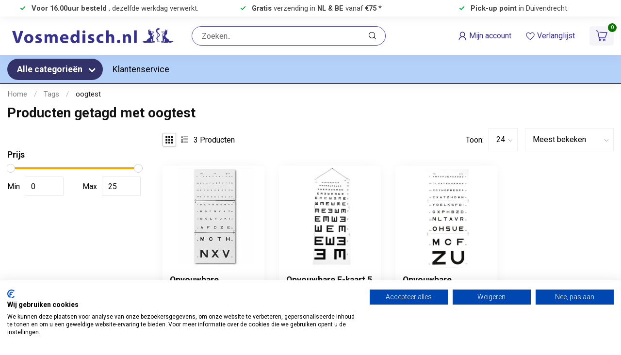

--- FILE ---
content_type: text/html;charset=utf-8
request_url: https://www.vosmedisch.nl/tags/oogtest/
body_size: 56689
content:
<!DOCTYPE html>
<html lang="nl">
  <head>
<link rel="preconnect" href="https://cdn.webshopapp.com">
<link rel="preconnect" href="https://fonts.googleapis.com">
<link rel="preconnect" href="https://fonts.gstatic.com" crossorigin><script async type='module' src='https://interfaces.zapier.com/assets/web-components/zapier-interfaces/zapier-interfaces.esm.js'></script>
<zapier-interfaces-chatbot-embed is-popup='true' chatbot-id='cm6c9pptn000t4m6fq3pqbhq6'></zapier-interfaces-chatbot-embed>
<!--

    Theme Proxima | v1.0.0.1903202301_1_344562
    Theme designed and created by Dyvelopment - We are true e-commerce heroes!

    For custom Lightspeed eCom development or design contact us at www.dyvelopment.com

      _____                  _                                  _   
     |  __ \                | |                                | |  
     | |  | |_   ___   _____| | ___  _ __  _ __ ___   ___ _ __ | |_ 
     | |  | | | | \ \ / / _ \ |/ _ \| '_ \| '_ ` _ \ / _ \ '_ \| __|
     | |__| | |_| |\ V /  __/ | (_) | |_) | | | | | |  __/ | | | |_ 
     |_____/ \__, | \_/ \___|_|\___/| .__/|_| |_| |_|\___|_| |_|\__|
              __/ |                 | |                             
             |___/                  |_|                             
-->


<meta charset="utf-8"/>
<!-- [START] 'blocks/head.rain' -->
<!--

  (c) 2008-2026 Lightspeed Netherlands B.V.
  http://www.lightspeedhq.com
  Generated: 31-01-2026 @ 23:35:39

-->
<link rel="canonical" href="https://www.vosmedisch.nl/tags/oogtest/"/>
<link rel="alternate" href="https://www.vosmedisch.nl/index.rss" type="application/rss+xml" title="Nieuwe producten"/>
<meta name="robots" content="noodp,noydir"/>
<link href="https://g.co/kgs/R8g9tg6" rel="publisher"/>
<meta name="google-site-verification" content="2E-votO5T6P16A_Uff7-4-4-oRBdX0IX6LdhZ2s8lXo"/>
<meta property="og:url" content="https://www.vosmedisch.nl/tags/oogtest/?source=facebook"/>
<meta property="og:site_name" content="Vosmedisch.nl - A. Vos en Zoons B.V. "/>
<meta property="og:title" content="oogtest"/>
<meta property="og:description" content="Betrouwbare leverancier van medische en thuiszorgartikelen. Groot assortiment verpleegkundige en verloskundige producten, EHBO, medische instrumenten en praktij"/>
<script>
/* DyApps Theme Addons config */
if( !window.dyapps ){ window.dyapps = {}; }
window.dyapps.addons = {
 "enabled": true,
 "created_at": "21-12-2023 14:19:10",
 "settings": {
    "matrix_separator": ",",
    "filterGroupSwatches": ["kleur"],
    "swatchesForCustomFields": [],
    "plan": {
     "can_variant_group": true,
     "can_stockify": true,
     "can_vat_switcher": true,
     "can_age_popup": false,
     "can_custom_qty": false,
     "can_data01_colors": false
    },
    "advancedVariants": {
     "enabled": false,
     "price_in_dropdown": true,
     "stockify_in_dropdown": true,
     "disable_out_of_stock": true,
     "grid_swatches_container_selector": ".dy-collection-grid-swatch-holder",
     "grid_swatches_position": "left",
     "grid_swatches_max_colors": 4,
     "grid_swatches_enabled": true,
     "variant_status_icon": false,
     "display_type": "select",
     "product_swatches_size": "default",
     "live_pricing": true
    },
    "age_popup": {
     "enabled": false,
     "logo_url": "",
     "image_footer_url": "",
     "text": {
                 
        "nl": {
         "content": "<h3>Bevestig je leeftijd<\/h3><p>Je moet 18 jaar of ouder zijn om deze website te bezoeken.<\/p>",
         "content_no": "<h3>Sorry!<\/h3><p>Je kunt deze website helaas niet bezoeken.<\/p>",
         "button_yes": "Ik ben 18 jaar of ouder",
         "button_no": "Ik ben jonger dan 18",
        }        }
    },
    "stockify": {
     "enabled": false,
     "stock_trigger_type": "outofstock",
     "optin_policy": false,
     "api": "https://my.dyapps.io/api/public/50dc8273f3/stockify/subscribe",
     "text": {
                 
        "nl": {
         "email_placeholder": "Jouw e-mailadres",
         "button_trigger": "Geef me een seintje bij voorraad",
         "button_submit": "Houd me op de hoogte!",
         "title": "Laat je e-mailadres achter",
         "desc": "Helaas is dit product momenteel uitverkocht. Laat je e-mailadres achter en we sturen je een e-mail wanneer het product weer beschikbaar is.",
         "bottom_text": "We gebruiken je gegevens alleen voor deze email. Meer info in onze <a href=\"\/service\/privacy-policy\/\" target=\"_blank\">privacy policy<\/a>."
        }        }
    },
    "categoryBanners": {
     "enabled": true,
     "mobile_breakpoint": "576px",
     "category_banner": [],
     "banners": {
        
        "16": {
                         
        }       }
    }
 },
 "swatches": {
 "default": {"is_default": true, "type": "multi", "values": {"background-size": "10px 10px", "background-position": "0 0, 0 5px, 5px -5px, -5px 0px", "background-image": "linear-gradient(45deg, rgba(100,100,100,0.3) 25%, transparent 25%),  linear-gradient(-45deg, rgba(100,100,100,0.3) 25%, transparent 25%),  linear-gradient(45deg, transparent 75%, rgba(100,100,100,0.3) 75%),  linear-gradient(-45deg, transparent 75%, rgba(100,100,100,0.3) 75%)"}} ,   }
};
</script>
<script>
(function(w,d,s,l,i){w[l]=w[l]||[];w[l].push({'gtm.start':
new Date().getTime(),event:'gtm.js'});var f=d.getElementsByTagName(s)[0],
j=d.createElement(s),dl=l!='dataLayer'?'&l='+l:'';j.async=true;j.src=
'https://www.googletagmanager.com/gtm.js?id='+i+dl;f.parentNode.insertBefore(j,f);
})(window,document,'script','dataLayer','GTM-NXN3LXBS');
</script>
<script>
/search?q=zoekterm
</script>
<script>
<script src="https://www.booxi.com/booknow/booknow.js" async=""></script>
<style>
#my_custom_iframe_id {
z-index: 999;
}
</style>
<script>
document.addEventListener("DOMContentLoaded", function () {
        const divs = document.querySelectorAll("div.code-booxi-button");
     divs.forEach((div) => {
                const button = document.createElement("button");
                const div_serviceTag = div.getAttribute("title") || "";
                button.className = "code-booxi-button";
    button.setAttribute(
                      "onclick",
                      `BookNow.open({ apiKey:'VJQ88b7Vm08n7jiKirUDU6MZSa88xZY8', iframeId:'my_custom_iframe_id', serviceTags:'${div_serviceTag}' })`
                );
                button.textContent = div.textContent;
                div.replaceWith(button);
        });
});
</script>
</script>
<!--[if lt IE 9]>
<script src="https://cdn.webshopapp.com/assets/html5shiv.js?2025-02-20"></script>
<![endif]-->
<!-- [END] 'blocks/head.rain' -->

<title>oogtest - Vosmedisch.nl - A. Vos en Zoons B.V. </title>

<meta name="dyapps-addons-enabled" content="true">
<meta name="dyapps-addons-version" content="2022081001">
<meta name="dyapps-theme-name" content="Proxima">
<meta name="dyapps-theme-editor" content="true">

<meta name="description" content="Betrouwbare leverancier van medische en thuiszorgartikelen. Groot assortiment verpleegkundige en verloskundige producten, EHBO, medische instrumenten en praktij" />
<meta name="keywords" content="oogtest, medische webshop, medische hulpmiddelen, thuiszorg artikelen, huisarts benodigdheden,<br />
verpleegkundige artikelen, medische instrumenten, ehbo materialen, mondkapjes, desinfectiemiddelen, verbandmiddelen, bloeddrukmeter, stethoscoop, otoscoop" />

<meta http-equiv="X-UA-Compatible" content="IE=edge">
<meta name="viewport" content="width=device-width, initial-scale=1">

<link rel="shortcut icon" href="https://cdn.webshopapp.com/shops/344562/themes/181828/v/2774286/assets/favicon.ico?20251207142633" type="image/x-icon" />
<link rel="preload" as="image" href="https://cdn.webshopapp.com/shops/344562/files/488603313/vosmedischnl-logo-webshop-3-01.png">



<script src="https://cdn.webshopapp.com/shops/344562/themes/181828/assets/jquery-1-12-4-min.js?20260122163728" defer></script>
<script>if(navigator.userAgent.indexOf("MSIE ") > -1 || navigator.userAgent.indexOf("Trident/") > -1) { document.write('<script src="https://cdn.webshopapp.com/shops/344562/themes/181828/assets/intersection-observer-polyfill.js?20260122163728">\x3C/script>') }</script>

<style>/*!
 * Bootstrap Reboot v4.6.1 (https://getbootstrap.com/)
 * Copyright 2011-2021 The Bootstrap Authors
 * Copyright 2011-2021 Twitter, Inc.
 * Licensed under MIT (https://github.com/twbs/bootstrap/blob/main/LICENSE)
 * Forked from Normalize.css, licensed MIT (https://github.com/necolas/normalize.css/blob/master/LICENSE.md)
 */*,*::before,*::after{box-sizing:border-box}html{font-family:sans-serif;line-height:1.15;-webkit-text-size-adjust:100%;-webkit-tap-highlight-color:rgba(0,0,0,0)}article,aside,figcaption,figure,footer,header,hgroup,main,nav,section{display:block}body{margin:0;font-family:-apple-system,BlinkMacSystemFont,"Segoe UI",Roboto,"Helvetica Neue",Arial,"Noto Sans","Liberation Sans",sans-serif,"Apple Color Emoji","Segoe UI Emoji","Segoe UI Symbol","Noto Color Emoji";font-size:1rem;font-weight:400;line-height:1.42857143;color:#212529;text-align:left;background-color:#fff}[tabindex="-1"]:focus:not(:focus-visible){outline:0 !important}hr{box-sizing:content-box;height:0;overflow:visible}h1,h2,h3,h4,h5,h6{margin-top:0;margin-bottom:.5rem}p{margin-top:0;margin-bottom:1rem}abbr[title],abbr[data-original-title]{text-decoration:underline;text-decoration:underline dotted;cursor:help;border-bottom:0;text-decoration-skip-ink:none}address{margin-bottom:1rem;font-style:normal;line-height:inherit}ol,ul,dl{margin-top:0;margin-bottom:1rem}ol ol,ul ul,ol ul,ul ol{margin-bottom:0}dt{font-weight:700}dd{margin-bottom:.5rem;margin-left:0}blockquote{margin:0 0 1rem}b,strong{font-weight:bolder}small{font-size:80%}sub,sup{position:relative;font-size:75%;line-height:0;vertical-align:baseline}sub{bottom:-0.25em}sup{top:-0.5em}a{color:#007bff;text-decoration:none;background-color:transparent}a:hover{color:#0056b3;text-decoration:underline}a:not([href]):not([class]){color:inherit;text-decoration:none}a:not([href]):not([class]):hover{color:inherit;text-decoration:none}pre,code,kbd,samp{font-family:SFMono-Regular,Menlo,Monaco,Consolas,"Liberation Mono","Courier New",monospace;font-size:1em}pre{margin-top:0;margin-bottom:1rem;overflow:auto;-ms-overflow-style:scrollbar}figure{margin:0 0 1rem}img{vertical-align:middle;border-style:none}svg{overflow:hidden;vertical-align:middle}table{border-collapse:collapse}caption{padding-top:.75rem;padding-bottom:.75rem;color:#6c757d;text-align:left;caption-side:bottom}th{text-align:inherit;text-align:-webkit-match-parent}label{display:inline-block;margin-bottom:.5rem}button{border-radius:0}button:focus:not(:focus-visible){outline:0}input,button,select,optgroup,textarea{margin:0;font-family:inherit;font-size:inherit;line-height:inherit}button,input{overflow:visible}button,select{text-transform:none}[role=button]{cursor:pointer}select{word-wrap:normal}button,[type=button],[type=reset],[type=submit]{-webkit-appearance:button}button:not(:disabled),[type=button]:not(:disabled),[type=reset]:not(:disabled),[type=submit]:not(:disabled){cursor:pointer}button::-moz-focus-inner,[type=button]::-moz-focus-inner,[type=reset]::-moz-focus-inner,[type=submit]::-moz-focus-inner{padding:0;border-style:none}input[type=radio],input[type=checkbox]{box-sizing:border-box;padding:0}textarea{overflow:auto;resize:vertical}fieldset{min-width:0;padding:0;margin:0;border:0}legend{display:block;width:100%;max-width:100%;padding:0;margin-bottom:.5rem;font-size:1.5rem;line-height:inherit;color:inherit;white-space:normal}progress{vertical-align:baseline}[type=number]::-webkit-inner-spin-button,[type=number]::-webkit-outer-spin-button{height:auto}[type=search]{outline-offset:-2px;-webkit-appearance:none}[type=search]::-webkit-search-decoration{-webkit-appearance:none}::-webkit-file-upload-button{font:inherit;-webkit-appearance:button}output{display:inline-block}summary{display:list-item;cursor:pointer}template{display:none}[hidden]{display:none !important}/*!
 * Bootstrap Grid v4.6.1 (https://getbootstrap.com/)
 * Copyright 2011-2021 The Bootstrap Authors
 * Copyright 2011-2021 Twitter, Inc.
 * Licensed under MIT (https://github.com/twbs/bootstrap/blob/main/LICENSE)
 */html{box-sizing:border-box;-ms-overflow-style:scrollbar}*,*::before,*::after{box-sizing:inherit}.container,.container-fluid,.container-xl,.container-lg,.container-md,.container-sm{width:100%;padding-right:15px;padding-left:15px;margin-right:auto;margin-left:auto}@media(min-width: 576px){.container-sm,.container{max-width:540px}}@media(min-width: 768px){.container-md,.container-sm,.container{max-width:720px}}@media(min-width: 992px){.container-lg,.container-md,.container-sm,.container{max-width:960px}}@media(min-width: 1200px){.container-xl,.container-lg,.container-md,.container-sm,.container{max-width:1140px}}.row{display:flex;flex-wrap:wrap;margin-right:-15px;margin-left:-15px}.no-gutters{margin-right:0;margin-left:0}.no-gutters>.col,.no-gutters>[class*=col-]{padding-right:0;padding-left:0}.col-xl,.col-xl-auto,.col-xl-12,.col-xl-11,.col-xl-10,.col-xl-9,.col-xl-8,.col-xl-7,.col-xl-6,.col-xl-5,.col-xl-4,.col-xl-3,.col-xl-2,.col-xl-1,.col-lg,.col-lg-auto,.col-lg-12,.col-lg-11,.col-lg-10,.col-lg-9,.col-lg-8,.col-lg-7,.col-lg-6,.col-lg-5,.col-lg-4,.col-lg-3,.col-lg-2,.col-lg-1,.col-md,.col-md-auto,.col-md-12,.col-md-11,.col-md-10,.col-md-9,.col-md-8,.col-md-7,.col-md-6,.col-md-5,.col-md-4,.col-md-3,.col-md-2,.col-md-1,.col-sm,.col-sm-auto,.col-sm-12,.col-sm-11,.col-sm-10,.col-sm-9,.col-sm-8,.col-sm-7,.col-sm-6,.col-sm-5,.col-sm-4,.col-sm-3,.col-sm-2,.col-sm-1,.col,.col-auto,.col-12,.col-11,.col-10,.col-9,.col-8,.col-7,.col-6,.col-5,.col-4,.col-3,.col-2,.col-1{position:relative;width:100%;padding-right:15px;padding-left:15px}.col{flex-basis:0;flex-grow:1;max-width:100%}.row-cols-1>*{flex:0 0 100%;max-width:100%}.row-cols-2>*{flex:0 0 50%;max-width:50%}.row-cols-3>*{flex:0 0 33.3333333333%;max-width:33.3333333333%}.row-cols-4>*{flex:0 0 25%;max-width:25%}.row-cols-5>*{flex:0 0 20%;max-width:20%}.row-cols-6>*{flex:0 0 16.6666666667%;max-width:16.6666666667%}.col-auto{flex:0 0 auto;width:auto;max-width:100%}.col-1{flex:0 0 8.33333333%;max-width:8.33333333%}.col-2{flex:0 0 16.66666667%;max-width:16.66666667%}.col-3{flex:0 0 25%;max-width:25%}.col-4{flex:0 0 33.33333333%;max-width:33.33333333%}.col-5{flex:0 0 41.66666667%;max-width:41.66666667%}.col-6{flex:0 0 50%;max-width:50%}.col-7{flex:0 0 58.33333333%;max-width:58.33333333%}.col-8{flex:0 0 66.66666667%;max-width:66.66666667%}.col-9{flex:0 0 75%;max-width:75%}.col-10{flex:0 0 83.33333333%;max-width:83.33333333%}.col-11{flex:0 0 91.66666667%;max-width:91.66666667%}.col-12{flex:0 0 100%;max-width:100%}.order-first{order:-1}.order-last{order:13}.order-0{order:0}.order-1{order:1}.order-2{order:2}.order-3{order:3}.order-4{order:4}.order-5{order:5}.order-6{order:6}.order-7{order:7}.order-8{order:8}.order-9{order:9}.order-10{order:10}.order-11{order:11}.order-12{order:12}.offset-1{margin-left:8.33333333%}.offset-2{margin-left:16.66666667%}.offset-3{margin-left:25%}.offset-4{margin-left:33.33333333%}.offset-5{margin-left:41.66666667%}.offset-6{margin-left:50%}.offset-7{margin-left:58.33333333%}.offset-8{margin-left:66.66666667%}.offset-9{margin-left:75%}.offset-10{margin-left:83.33333333%}.offset-11{margin-left:91.66666667%}@media(min-width: 576px){.col-sm{flex-basis:0;flex-grow:1;max-width:100%}.row-cols-sm-1>*{flex:0 0 100%;max-width:100%}.row-cols-sm-2>*{flex:0 0 50%;max-width:50%}.row-cols-sm-3>*{flex:0 0 33.3333333333%;max-width:33.3333333333%}.row-cols-sm-4>*{flex:0 0 25%;max-width:25%}.row-cols-sm-5>*{flex:0 0 20%;max-width:20%}.row-cols-sm-6>*{flex:0 0 16.6666666667%;max-width:16.6666666667%}.col-sm-auto{flex:0 0 auto;width:auto;max-width:100%}.col-sm-1{flex:0 0 8.33333333%;max-width:8.33333333%}.col-sm-2{flex:0 0 16.66666667%;max-width:16.66666667%}.col-sm-3{flex:0 0 25%;max-width:25%}.col-sm-4{flex:0 0 33.33333333%;max-width:33.33333333%}.col-sm-5{flex:0 0 41.66666667%;max-width:41.66666667%}.col-sm-6{flex:0 0 50%;max-width:50%}.col-sm-7{flex:0 0 58.33333333%;max-width:58.33333333%}.col-sm-8{flex:0 0 66.66666667%;max-width:66.66666667%}.col-sm-9{flex:0 0 75%;max-width:75%}.col-sm-10{flex:0 0 83.33333333%;max-width:83.33333333%}.col-sm-11{flex:0 0 91.66666667%;max-width:91.66666667%}.col-sm-12{flex:0 0 100%;max-width:100%}.order-sm-first{order:-1}.order-sm-last{order:13}.order-sm-0{order:0}.order-sm-1{order:1}.order-sm-2{order:2}.order-sm-3{order:3}.order-sm-4{order:4}.order-sm-5{order:5}.order-sm-6{order:6}.order-sm-7{order:7}.order-sm-8{order:8}.order-sm-9{order:9}.order-sm-10{order:10}.order-sm-11{order:11}.order-sm-12{order:12}.offset-sm-0{margin-left:0}.offset-sm-1{margin-left:8.33333333%}.offset-sm-2{margin-left:16.66666667%}.offset-sm-3{margin-left:25%}.offset-sm-4{margin-left:33.33333333%}.offset-sm-5{margin-left:41.66666667%}.offset-sm-6{margin-left:50%}.offset-sm-7{margin-left:58.33333333%}.offset-sm-8{margin-left:66.66666667%}.offset-sm-9{margin-left:75%}.offset-sm-10{margin-left:83.33333333%}.offset-sm-11{margin-left:91.66666667%}}@media(min-width: 768px){.col-md{flex-basis:0;flex-grow:1;max-width:100%}.row-cols-md-1>*{flex:0 0 100%;max-width:100%}.row-cols-md-2>*{flex:0 0 50%;max-width:50%}.row-cols-md-3>*{flex:0 0 33.3333333333%;max-width:33.3333333333%}.row-cols-md-4>*{flex:0 0 25%;max-width:25%}.row-cols-md-5>*{flex:0 0 20%;max-width:20%}.row-cols-md-6>*{flex:0 0 16.6666666667%;max-width:16.6666666667%}.col-md-auto{flex:0 0 auto;width:auto;max-width:100%}.col-md-1{flex:0 0 8.33333333%;max-width:8.33333333%}.col-md-2{flex:0 0 16.66666667%;max-width:16.66666667%}.col-md-3{flex:0 0 25%;max-width:25%}.col-md-4{flex:0 0 33.33333333%;max-width:33.33333333%}.col-md-5{flex:0 0 41.66666667%;max-width:41.66666667%}.col-md-6{flex:0 0 50%;max-width:50%}.col-md-7{flex:0 0 58.33333333%;max-width:58.33333333%}.col-md-8{flex:0 0 66.66666667%;max-width:66.66666667%}.col-md-9{flex:0 0 75%;max-width:75%}.col-md-10{flex:0 0 83.33333333%;max-width:83.33333333%}.col-md-11{flex:0 0 91.66666667%;max-width:91.66666667%}.col-md-12{flex:0 0 100%;max-width:100%}.order-md-first{order:-1}.order-md-last{order:13}.order-md-0{order:0}.order-md-1{order:1}.order-md-2{order:2}.order-md-3{order:3}.order-md-4{order:4}.order-md-5{order:5}.order-md-6{order:6}.order-md-7{order:7}.order-md-8{order:8}.order-md-9{order:9}.order-md-10{order:10}.order-md-11{order:11}.order-md-12{order:12}.offset-md-0{margin-left:0}.offset-md-1{margin-left:8.33333333%}.offset-md-2{margin-left:16.66666667%}.offset-md-3{margin-left:25%}.offset-md-4{margin-left:33.33333333%}.offset-md-5{margin-left:41.66666667%}.offset-md-6{margin-left:50%}.offset-md-7{margin-left:58.33333333%}.offset-md-8{margin-left:66.66666667%}.offset-md-9{margin-left:75%}.offset-md-10{margin-left:83.33333333%}.offset-md-11{margin-left:91.66666667%}}@media(min-width: 992px){.col-lg{flex-basis:0;flex-grow:1;max-width:100%}.row-cols-lg-1>*{flex:0 0 100%;max-width:100%}.row-cols-lg-2>*{flex:0 0 50%;max-width:50%}.row-cols-lg-3>*{flex:0 0 33.3333333333%;max-width:33.3333333333%}.row-cols-lg-4>*{flex:0 0 25%;max-width:25%}.row-cols-lg-5>*{flex:0 0 20%;max-width:20%}.row-cols-lg-6>*{flex:0 0 16.6666666667%;max-width:16.6666666667%}.col-lg-auto{flex:0 0 auto;width:auto;max-width:100%}.col-lg-1{flex:0 0 8.33333333%;max-width:8.33333333%}.col-lg-2{flex:0 0 16.66666667%;max-width:16.66666667%}.col-lg-3{flex:0 0 25%;max-width:25%}.col-lg-4{flex:0 0 33.33333333%;max-width:33.33333333%}.col-lg-5{flex:0 0 41.66666667%;max-width:41.66666667%}.col-lg-6{flex:0 0 50%;max-width:50%}.col-lg-7{flex:0 0 58.33333333%;max-width:58.33333333%}.col-lg-8{flex:0 0 66.66666667%;max-width:66.66666667%}.col-lg-9{flex:0 0 75%;max-width:75%}.col-lg-10{flex:0 0 83.33333333%;max-width:83.33333333%}.col-lg-11{flex:0 0 91.66666667%;max-width:91.66666667%}.col-lg-12{flex:0 0 100%;max-width:100%}.order-lg-first{order:-1}.order-lg-last{order:13}.order-lg-0{order:0}.order-lg-1{order:1}.order-lg-2{order:2}.order-lg-3{order:3}.order-lg-4{order:4}.order-lg-5{order:5}.order-lg-6{order:6}.order-lg-7{order:7}.order-lg-8{order:8}.order-lg-9{order:9}.order-lg-10{order:10}.order-lg-11{order:11}.order-lg-12{order:12}.offset-lg-0{margin-left:0}.offset-lg-1{margin-left:8.33333333%}.offset-lg-2{margin-left:16.66666667%}.offset-lg-3{margin-left:25%}.offset-lg-4{margin-left:33.33333333%}.offset-lg-5{margin-left:41.66666667%}.offset-lg-6{margin-left:50%}.offset-lg-7{margin-left:58.33333333%}.offset-lg-8{margin-left:66.66666667%}.offset-lg-9{margin-left:75%}.offset-lg-10{margin-left:83.33333333%}.offset-lg-11{margin-left:91.66666667%}}@media(min-width: 1200px){.col-xl{flex-basis:0;flex-grow:1;max-width:100%}.row-cols-xl-1>*{flex:0 0 100%;max-width:100%}.row-cols-xl-2>*{flex:0 0 50%;max-width:50%}.row-cols-xl-3>*{flex:0 0 33.3333333333%;max-width:33.3333333333%}.row-cols-xl-4>*{flex:0 0 25%;max-width:25%}.row-cols-xl-5>*{flex:0 0 20%;max-width:20%}.row-cols-xl-6>*{flex:0 0 16.6666666667%;max-width:16.6666666667%}.col-xl-auto{flex:0 0 auto;width:auto;max-width:100%}.col-xl-1{flex:0 0 8.33333333%;max-width:8.33333333%}.col-xl-2{flex:0 0 16.66666667%;max-width:16.66666667%}.col-xl-3{flex:0 0 25%;max-width:25%}.col-xl-4{flex:0 0 33.33333333%;max-width:33.33333333%}.col-xl-5{flex:0 0 41.66666667%;max-width:41.66666667%}.col-xl-6{flex:0 0 50%;max-width:50%}.col-xl-7{flex:0 0 58.33333333%;max-width:58.33333333%}.col-xl-8{flex:0 0 66.66666667%;max-width:66.66666667%}.col-xl-9{flex:0 0 75%;max-width:75%}.col-xl-10{flex:0 0 83.33333333%;max-width:83.33333333%}.col-xl-11{flex:0 0 91.66666667%;max-width:91.66666667%}.col-xl-12{flex:0 0 100%;max-width:100%}.order-xl-first{order:-1}.order-xl-last{order:13}.order-xl-0{order:0}.order-xl-1{order:1}.order-xl-2{order:2}.order-xl-3{order:3}.order-xl-4{order:4}.order-xl-5{order:5}.order-xl-6{order:6}.order-xl-7{order:7}.order-xl-8{order:8}.order-xl-9{order:9}.order-xl-10{order:10}.order-xl-11{order:11}.order-xl-12{order:12}.offset-xl-0{margin-left:0}.offset-xl-1{margin-left:8.33333333%}.offset-xl-2{margin-left:16.66666667%}.offset-xl-3{margin-left:25%}.offset-xl-4{margin-left:33.33333333%}.offset-xl-5{margin-left:41.66666667%}.offset-xl-6{margin-left:50%}.offset-xl-7{margin-left:58.33333333%}.offset-xl-8{margin-left:66.66666667%}.offset-xl-9{margin-left:75%}.offset-xl-10{margin-left:83.33333333%}.offset-xl-11{margin-left:91.66666667%}}.d-none{display:none !important}.d-inline{display:inline !important}.d-inline-block{display:inline-block !important}.d-block{display:block !important}.d-table{display:table !important}.d-table-row{display:table-row !important}.d-table-cell{display:table-cell !important}.d-flex{display:flex !important}.d-inline-flex{display:inline-flex !important}@media(min-width: 576px){.d-sm-none{display:none !important}.d-sm-inline{display:inline !important}.d-sm-inline-block{display:inline-block !important}.d-sm-block{display:block !important}.d-sm-table{display:table !important}.d-sm-table-row{display:table-row !important}.d-sm-table-cell{display:table-cell !important}.d-sm-flex{display:flex !important}.d-sm-inline-flex{display:inline-flex !important}}@media(min-width: 768px){.d-md-none{display:none !important}.d-md-inline{display:inline !important}.d-md-inline-block{display:inline-block !important}.d-md-block{display:block !important}.d-md-table{display:table !important}.d-md-table-row{display:table-row !important}.d-md-table-cell{display:table-cell !important}.d-md-flex{display:flex !important}.d-md-inline-flex{display:inline-flex !important}}@media(min-width: 992px){.d-lg-none{display:none !important}.d-lg-inline{display:inline !important}.d-lg-inline-block{display:inline-block !important}.d-lg-block{display:block !important}.d-lg-table{display:table !important}.d-lg-table-row{display:table-row !important}.d-lg-table-cell{display:table-cell !important}.d-lg-flex{display:flex !important}.d-lg-inline-flex{display:inline-flex !important}}@media(min-width: 1200px){.d-xl-none{display:none !important}.d-xl-inline{display:inline !important}.d-xl-inline-block{display:inline-block !important}.d-xl-block{display:block !important}.d-xl-table{display:table !important}.d-xl-table-row{display:table-row !important}.d-xl-table-cell{display:table-cell !important}.d-xl-flex{display:flex !important}.d-xl-inline-flex{display:inline-flex !important}}@media print{.d-print-none{display:none !important}.d-print-inline{display:inline !important}.d-print-inline-block{display:inline-block !important}.d-print-block{display:block !important}.d-print-table{display:table !important}.d-print-table-row{display:table-row !important}.d-print-table-cell{display:table-cell !important}.d-print-flex{display:flex !important}.d-print-inline-flex{display:inline-flex !important}}.flex-row{flex-direction:row !important}.flex-column{flex-direction:column !important}.flex-row-reverse{flex-direction:row-reverse !important}.flex-column-reverse{flex-direction:column-reverse !important}.flex-wrap{flex-wrap:wrap !important}.flex-nowrap{flex-wrap:nowrap !important}.flex-wrap-reverse{flex-wrap:wrap-reverse !important}.flex-fill{flex:1 1 auto !important}.flex-grow-0{flex-grow:0 !important}.flex-grow-1{flex-grow:1 !important}.flex-shrink-0{flex-shrink:0 !important}.flex-shrink-1{flex-shrink:1 !important}.justify-content-start{justify-content:flex-start !important}.justify-content-end{justify-content:flex-end !important}.justify-content-center{justify-content:center !important}.justify-content-between{justify-content:space-between !important}.justify-content-around{justify-content:space-around !important}.align-items-start{align-items:flex-start !important}.align-items-end{align-items:flex-end !important}.align-items-center{align-items:center !important}.align-items-baseline{align-items:baseline !important}.align-items-stretch{align-items:stretch !important}.align-content-start{align-content:flex-start !important}.align-content-end{align-content:flex-end !important}.align-content-center{align-content:center !important}.align-content-between{align-content:space-between !important}.align-content-around{align-content:space-around !important}.align-content-stretch{align-content:stretch !important}.align-self-auto{align-self:auto !important}.align-self-start{align-self:flex-start !important}.align-self-end{align-self:flex-end !important}.align-self-center{align-self:center !important}.align-self-baseline{align-self:baseline !important}.align-self-stretch{align-self:stretch !important}@media(min-width: 576px){.flex-sm-row{flex-direction:row !important}.flex-sm-column{flex-direction:column !important}.flex-sm-row-reverse{flex-direction:row-reverse !important}.flex-sm-column-reverse{flex-direction:column-reverse !important}.flex-sm-wrap{flex-wrap:wrap !important}.flex-sm-nowrap{flex-wrap:nowrap !important}.flex-sm-wrap-reverse{flex-wrap:wrap-reverse !important}.flex-sm-fill{flex:1 1 auto !important}.flex-sm-grow-0{flex-grow:0 !important}.flex-sm-grow-1{flex-grow:1 !important}.flex-sm-shrink-0{flex-shrink:0 !important}.flex-sm-shrink-1{flex-shrink:1 !important}.justify-content-sm-start{justify-content:flex-start !important}.justify-content-sm-end{justify-content:flex-end !important}.justify-content-sm-center{justify-content:center !important}.justify-content-sm-between{justify-content:space-between !important}.justify-content-sm-around{justify-content:space-around !important}.align-items-sm-start{align-items:flex-start !important}.align-items-sm-end{align-items:flex-end !important}.align-items-sm-center{align-items:center !important}.align-items-sm-baseline{align-items:baseline !important}.align-items-sm-stretch{align-items:stretch !important}.align-content-sm-start{align-content:flex-start !important}.align-content-sm-end{align-content:flex-end !important}.align-content-sm-center{align-content:center !important}.align-content-sm-between{align-content:space-between !important}.align-content-sm-around{align-content:space-around !important}.align-content-sm-stretch{align-content:stretch !important}.align-self-sm-auto{align-self:auto !important}.align-self-sm-start{align-self:flex-start !important}.align-self-sm-end{align-self:flex-end !important}.align-self-sm-center{align-self:center !important}.align-self-sm-baseline{align-self:baseline !important}.align-self-sm-stretch{align-self:stretch !important}}@media(min-width: 768px){.flex-md-row{flex-direction:row !important}.flex-md-column{flex-direction:column !important}.flex-md-row-reverse{flex-direction:row-reverse !important}.flex-md-column-reverse{flex-direction:column-reverse !important}.flex-md-wrap{flex-wrap:wrap !important}.flex-md-nowrap{flex-wrap:nowrap !important}.flex-md-wrap-reverse{flex-wrap:wrap-reverse !important}.flex-md-fill{flex:1 1 auto !important}.flex-md-grow-0{flex-grow:0 !important}.flex-md-grow-1{flex-grow:1 !important}.flex-md-shrink-0{flex-shrink:0 !important}.flex-md-shrink-1{flex-shrink:1 !important}.justify-content-md-start{justify-content:flex-start !important}.justify-content-md-end{justify-content:flex-end !important}.justify-content-md-center{justify-content:center !important}.justify-content-md-between{justify-content:space-between !important}.justify-content-md-around{justify-content:space-around !important}.align-items-md-start{align-items:flex-start !important}.align-items-md-end{align-items:flex-end !important}.align-items-md-center{align-items:center !important}.align-items-md-baseline{align-items:baseline !important}.align-items-md-stretch{align-items:stretch !important}.align-content-md-start{align-content:flex-start !important}.align-content-md-end{align-content:flex-end !important}.align-content-md-center{align-content:center !important}.align-content-md-between{align-content:space-between !important}.align-content-md-around{align-content:space-around !important}.align-content-md-stretch{align-content:stretch !important}.align-self-md-auto{align-self:auto !important}.align-self-md-start{align-self:flex-start !important}.align-self-md-end{align-self:flex-end !important}.align-self-md-center{align-self:center !important}.align-self-md-baseline{align-self:baseline !important}.align-self-md-stretch{align-self:stretch !important}}@media(min-width: 992px){.flex-lg-row{flex-direction:row !important}.flex-lg-column{flex-direction:column !important}.flex-lg-row-reverse{flex-direction:row-reverse !important}.flex-lg-column-reverse{flex-direction:column-reverse !important}.flex-lg-wrap{flex-wrap:wrap !important}.flex-lg-nowrap{flex-wrap:nowrap !important}.flex-lg-wrap-reverse{flex-wrap:wrap-reverse !important}.flex-lg-fill{flex:1 1 auto !important}.flex-lg-grow-0{flex-grow:0 !important}.flex-lg-grow-1{flex-grow:1 !important}.flex-lg-shrink-0{flex-shrink:0 !important}.flex-lg-shrink-1{flex-shrink:1 !important}.justify-content-lg-start{justify-content:flex-start !important}.justify-content-lg-end{justify-content:flex-end !important}.justify-content-lg-center{justify-content:center !important}.justify-content-lg-between{justify-content:space-between !important}.justify-content-lg-around{justify-content:space-around !important}.align-items-lg-start{align-items:flex-start !important}.align-items-lg-end{align-items:flex-end !important}.align-items-lg-center{align-items:center !important}.align-items-lg-baseline{align-items:baseline !important}.align-items-lg-stretch{align-items:stretch !important}.align-content-lg-start{align-content:flex-start !important}.align-content-lg-end{align-content:flex-end !important}.align-content-lg-center{align-content:center !important}.align-content-lg-between{align-content:space-between !important}.align-content-lg-around{align-content:space-around !important}.align-content-lg-stretch{align-content:stretch !important}.align-self-lg-auto{align-self:auto !important}.align-self-lg-start{align-self:flex-start !important}.align-self-lg-end{align-self:flex-end !important}.align-self-lg-center{align-self:center !important}.align-self-lg-baseline{align-self:baseline !important}.align-self-lg-stretch{align-self:stretch !important}}@media(min-width: 1200px){.flex-xl-row{flex-direction:row !important}.flex-xl-column{flex-direction:column !important}.flex-xl-row-reverse{flex-direction:row-reverse !important}.flex-xl-column-reverse{flex-direction:column-reverse !important}.flex-xl-wrap{flex-wrap:wrap !important}.flex-xl-nowrap{flex-wrap:nowrap !important}.flex-xl-wrap-reverse{flex-wrap:wrap-reverse !important}.flex-xl-fill{flex:1 1 auto !important}.flex-xl-grow-0{flex-grow:0 !important}.flex-xl-grow-1{flex-grow:1 !important}.flex-xl-shrink-0{flex-shrink:0 !important}.flex-xl-shrink-1{flex-shrink:1 !important}.justify-content-xl-start{justify-content:flex-start !important}.justify-content-xl-end{justify-content:flex-end !important}.justify-content-xl-center{justify-content:center !important}.justify-content-xl-between{justify-content:space-between !important}.justify-content-xl-around{justify-content:space-around !important}.align-items-xl-start{align-items:flex-start !important}.align-items-xl-end{align-items:flex-end !important}.align-items-xl-center{align-items:center !important}.align-items-xl-baseline{align-items:baseline !important}.align-items-xl-stretch{align-items:stretch !important}.align-content-xl-start{align-content:flex-start !important}.align-content-xl-end{align-content:flex-end !important}.align-content-xl-center{align-content:center !important}.align-content-xl-between{align-content:space-between !important}.align-content-xl-around{align-content:space-around !important}.align-content-xl-stretch{align-content:stretch !important}.align-self-xl-auto{align-self:auto !important}.align-self-xl-start{align-self:flex-start !important}.align-self-xl-end{align-self:flex-end !important}.align-self-xl-center{align-self:center !important}.align-self-xl-baseline{align-self:baseline !important}.align-self-xl-stretch{align-self:stretch !important}}.m-0{margin:0 !important}.mt-0,.my-0{margin-top:0 !important}.mr-0,.mx-0{margin-right:0 !important}.mb-0,.my-0{margin-bottom:0 !important}.ml-0,.mx-0{margin-left:0 !important}.m-1{margin:5px !important}.mt-1,.my-1{margin-top:5px !important}.mr-1,.mx-1{margin-right:5px !important}.mb-1,.my-1{margin-bottom:5px !important}.ml-1,.mx-1{margin-left:5px !important}.m-2{margin:10px !important}.mt-2,.my-2{margin-top:10px !important}.mr-2,.mx-2{margin-right:10px !important}.mb-2,.my-2{margin-bottom:10px !important}.ml-2,.mx-2{margin-left:10px !important}.m-3{margin:15px !important}.mt-3,.my-3{margin-top:15px !important}.mr-3,.mx-3{margin-right:15px !important}.mb-3,.my-3{margin-bottom:15px !important}.ml-3,.mx-3{margin-left:15px !important}.m-4{margin:30px !important}.mt-4,.my-4{margin-top:30px !important}.mr-4,.mx-4{margin-right:30px !important}.mb-4,.my-4{margin-bottom:30px !important}.ml-4,.mx-4{margin-left:30px !important}.m-5{margin:50px !important}.mt-5,.my-5{margin-top:50px !important}.mr-5,.mx-5{margin-right:50px !important}.mb-5,.my-5{margin-bottom:50px !important}.ml-5,.mx-5{margin-left:50px !important}.m-6{margin:80px !important}.mt-6,.my-6{margin-top:80px !important}.mr-6,.mx-6{margin-right:80px !important}.mb-6,.my-6{margin-bottom:80px !important}.ml-6,.mx-6{margin-left:80px !important}.p-0{padding:0 !important}.pt-0,.py-0{padding-top:0 !important}.pr-0,.px-0{padding-right:0 !important}.pb-0,.py-0{padding-bottom:0 !important}.pl-0,.px-0{padding-left:0 !important}.p-1{padding:5px !important}.pt-1,.py-1{padding-top:5px !important}.pr-1,.px-1{padding-right:5px !important}.pb-1,.py-1{padding-bottom:5px !important}.pl-1,.px-1{padding-left:5px !important}.p-2{padding:10px !important}.pt-2,.py-2{padding-top:10px !important}.pr-2,.px-2{padding-right:10px !important}.pb-2,.py-2{padding-bottom:10px !important}.pl-2,.px-2{padding-left:10px !important}.p-3{padding:15px !important}.pt-3,.py-3{padding-top:15px !important}.pr-3,.px-3{padding-right:15px !important}.pb-3,.py-3{padding-bottom:15px !important}.pl-3,.px-3{padding-left:15px !important}.p-4{padding:30px !important}.pt-4,.py-4{padding-top:30px !important}.pr-4,.px-4{padding-right:30px !important}.pb-4,.py-4{padding-bottom:30px !important}.pl-4,.px-4{padding-left:30px !important}.p-5{padding:50px !important}.pt-5,.py-5{padding-top:50px !important}.pr-5,.px-5{padding-right:50px !important}.pb-5,.py-5{padding-bottom:50px !important}.pl-5,.px-5{padding-left:50px !important}.p-6{padding:80px !important}.pt-6,.py-6{padding-top:80px !important}.pr-6,.px-6{padding-right:80px !important}.pb-6,.py-6{padding-bottom:80px !important}.pl-6,.px-6{padding-left:80px !important}.m-n1{margin:-5px !important}.mt-n1,.my-n1{margin-top:-5px !important}.mr-n1,.mx-n1{margin-right:-5px !important}.mb-n1,.my-n1{margin-bottom:-5px !important}.ml-n1,.mx-n1{margin-left:-5px !important}.m-n2{margin:-10px !important}.mt-n2,.my-n2{margin-top:-10px !important}.mr-n2,.mx-n2{margin-right:-10px !important}.mb-n2,.my-n2{margin-bottom:-10px !important}.ml-n2,.mx-n2{margin-left:-10px !important}.m-n3{margin:-15px !important}.mt-n3,.my-n3{margin-top:-15px !important}.mr-n3,.mx-n3{margin-right:-15px !important}.mb-n3,.my-n3{margin-bottom:-15px !important}.ml-n3,.mx-n3{margin-left:-15px !important}.m-n4{margin:-30px !important}.mt-n4,.my-n4{margin-top:-30px !important}.mr-n4,.mx-n4{margin-right:-30px !important}.mb-n4,.my-n4{margin-bottom:-30px !important}.ml-n4,.mx-n4{margin-left:-30px !important}.m-n5{margin:-50px !important}.mt-n5,.my-n5{margin-top:-50px !important}.mr-n5,.mx-n5{margin-right:-50px !important}.mb-n5,.my-n5{margin-bottom:-50px !important}.ml-n5,.mx-n5{margin-left:-50px !important}.m-n6{margin:-80px !important}.mt-n6,.my-n6{margin-top:-80px !important}.mr-n6,.mx-n6{margin-right:-80px !important}.mb-n6,.my-n6{margin-bottom:-80px !important}.ml-n6,.mx-n6{margin-left:-80px !important}.m-auto{margin:auto !important}.mt-auto,.my-auto{margin-top:auto !important}.mr-auto,.mx-auto{margin-right:auto !important}.mb-auto,.my-auto{margin-bottom:auto !important}.ml-auto,.mx-auto{margin-left:auto !important}@media(min-width: 576px){.m-sm-0{margin:0 !important}.mt-sm-0,.my-sm-0{margin-top:0 !important}.mr-sm-0,.mx-sm-0{margin-right:0 !important}.mb-sm-0,.my-sm-0{margin-bottom:0 !important}.ml-sm-0,.mx-sm-0{margin-left:0 !important}.m-sm-1{margin:5px !important}.mt-sm-1,.my-sm-1{margin-top:5px !important}.mr-sm-1,.mx-sm-1{margin-right:5px !important}.mb-sm-1,.my-sm-1{margin-bottom:5px !important}.ml-sm-1,.mx-sm-1{margin-left:5px !important}.m-sm-2{margin:10px !important}.mt-sm-2,.my-sm-2{margin-top:10px !important}.mr-sm-2,.mx-sm-2{margin-right:10px !important}.mb-sm-2,.my-sm-2{margin-bottom:10px !important}.ml-sm-2,.mx-sm-2{margin-left:10px !important}.m-sm-3{margin:15px !important}.mt-sm-3,.my-sm-3{margin-top:15px !important}.mr-sm-3,.mx-sm-3{margin-right:15px !important}.mb-sm-3,.my-sm-3{margin-bottom:15px !important}.ml-sm-3,.mx-sm-3{margin-left:15px !important}.m-sm-4{margin:30px !important}.mt-sm-4,.my-sm-4{margin-top:30px !important}.mr-sm-4,.mx-sm-4{margin-right:30px !important}.mb-sm-4,.my-sm-4{margin-bottom:30px !important}.ml-sm-4,.mx-sm-4{margin-left:30px !important}.m-sm-5{margin:50px !important}.mt-sm-5,.my-sm-5{margin-top:50px !important}.mr-sm-5,.mx-sm-5{margin-right:50px !important}.mb-sm-5,.my-sm-5{margin-bottom:50px !important}.ml-sm-5,.mx-sm-5{margin-left:50px !important}.m-sm-6{margin:80px !important}.mt-sm-6,.my-sm-6{margin-top:80px !important}.mr-sm-6,.mx-sm-6{margin-right:80px !important}.mb-sm-6,.my-sm-6{margin-bottom:80px !important}.ml-sm-6,.mx-sm-6{margin-left:80px !important}.p-sm-0{padding:0 !important}.pt-sm-0,.py-sm-0{padding-top:0 !important}.pr-sm-0,.px-sm-0{padding-right:0 !important}.pb-sm-0,.py-sm-0{padding-bottom:0 !important}.pl-sm-0,.px-sm-0{padding-left:0 !important}.p-sm-1{padding:5px !important}.pt-sm-1,.py-sm-1{padding-top:5px !important}.pr-sm-1,.px-sm-1{padding-right:5px !important}.pb-sm-1,.py-sm-1{padding-bottom:5px !important}.pl-sm-1,.px-sm-1{padding-left:5px !important}.p-sm-2{padding:10px !important}.pt-sm-2,.py-sm-2{padding-top:10px !important}.pr-sm-2,.px-sm-2{padding-right:10px !important}.pb-sm-2,.py-sm-2{padding-bottom:10px !important}.pl-sm-2,.px-sm-2{padding-left:10px !important}.p-sm-3{padding:15px !important}.pt-sm-3,.py-sm-3{padding-top:15px !important}.pr-sm-3,.px-sm-3{padding-right:15px !important}.pb-sm-3,.py-sm-3{padding-bottom:15px !important}.pl-sm-3,.px-sm-3{padding-left:15px !important}.p-sm-4{padding:30px !important}.pt-sm-4,.py-sm-4{padding-top:30px !important}.pr-sm-4,.px-sm-4{padding-right:30px !important}.pb-sm-4,.py-sm-4{padding-bottom:30px !important}.pl-sm-4,.px-sm-4{padding-left:30px !important}.p-sm-5{padding:50px !important}.pt-sm-5,.py-sm-5{padding-top:50px !important}.pr-sm-5,.px-sm-5{padding-right:50px !important}.pb-sm-5,.py-sm-5{padding-bottom:50px !important}.pl-sm-5,.px-sm-5{padding-left:50px !important}.p-sm-6{padding:80px !important}.pt-sm-6,.py-sm-6{padding-top:80px !important}.pr-sm-6,.px-sm-6{padding-right:80px !important}.pb-sm-6,.py-sm-6{padding-bottom:80px !important}.pl-sm-6,.px-sm-6{padding-left:80px !important}.m-sm-n1{margin:-5px !important}.mt-sm-n1,.my-sm-n1{margin-top:-5px !important}.mr-sm-n1,.mx-sm-n1{margin-right:-5px !important}.mb-sm-n1,.my-sm-n1{margin-bottom:-5px !important}.ml-sm-n1,.mx-sm-n1{margin-left:-5px !important}.m-sm-n2{margin:-10px !important}.mt-sm-n2,.my-sm-n2{margin-top:-10px !important}.mr-sm-n2,.mx-sm-n2{margin-right:-10px !important}.mb-sm-n2,.my-sm-n2{margin-bottom:-10px !important}.ml-sm-n2,.mx-sm-n2{margin-left:-10px !important}.m-sm-n3{margin:-15px !important}.mt-sm-n3,.my-sm-n3{margin-top:-15px !important}.mr-sm-n3,.mx-sm-n3{margin-right:-15px !important}.mb-sm-n3,.my-sm-n3{margin-bottom:-15px !important}.ml-sm-n3,.mx-sm-n3{margin-left:-15px !important}.m-sm-n4{margin:-30px !important}.mt-sm-n4,.my-sm-n4{margin-top:-30px !important}.mr-sm-n4,.mx-sm-n4{margin-right:-30px !important}.mb-sm-n4,.my-sm-n4{margin-bottom:-30px !important}.ml-sm-n4,.mx-sm-n4{margin-left:-30px !important}.m-sm-n5{margin:-50px !important}.mt-sm-n5,.my-sm-n5{margin-top:-50px !important}.mr-sm-n5,.mx-sm-n5{margin-right:-50px !important}.mb-sm-n5,.my-sm-n5{margin-bottom:-50px !important}.ml-sm-n5,.mx-sm-n5{margin-left:-50px !important}.m-sm-n6{margin:-80px !important}.mt-sm-n6,.my-sm-n6{margin-top:-80px !important}.mr-sm-n6,.mx-sm-n6{margin-right:-80px !important}.mb-sm-n6,.my-sm-n6{margin-bottom:-80px !important}.ml-sm-n6,.mx-sm-n6{margin-left:-80px !important}.m-sm-auto{margin:auto !important}.mt-sm-auto,.my-sm-auto{margin-top:auto !important}.mr-sm-auto,.mx-sm-auto{margin-right:auto !important}.mb-sm-auto,.my-sm-auto{margin-bottom:auto !important}.ml-sm-auto,.mx-sm-auto{margin-left:auto !important}}@media(min-width: 768px){.m-md-0{margin:0 !important}.mt-md-0,.my-md-0{margin-top:0 !important}.mr-md-0,.mx-md-0{margin-right:0 !important}.mb-md-0,.my-md-0{margin-bottom:0 !important}.ml-md-0,.mx-md-0{margin-left:0 !important}.m-md-1{margin:5px !important}.mt-md-1,.my-md-1{margin-top:5px !important}.mr-md-1,.mx-md-1{margin-right:5px !important}.mb-md-1,.my-md-1{margin-bottom:5px !important}.ml-md-1,.mx-md-1{margin-left:5px !important}.m-md-2{margin:10px !important}.mt-md-2,.my-md-2{margin-top:10px !important}.mr-md-2,.mx-md-2{margin-right:10px !important}.mb-md-2,.my-md-2{margin-bottom:10px !important}.ml-md-2,.mx-md-2{margin-left:10px !important}.m-md-3{margin:15px !important}.mt-md-3,.my-md-3{margin-top:15px !important}.mr-md-3,.mx-md-3{margin-right:15px !important}.mb-md-3,.my-md-3{margin-bottom:15px !important}.ml-md-3,.mx-md-3{margin-left:15px !important}.m-md-4{margin:30px !important}.mt-md-4,.my-md-4{margin-top:30px !important}.mr-md-4,.mx-md-4{margin-right:30px !important}.mb-md-4,.my-md-4{margin-bottom:30px !important}.ml-md-4,.mx-md-4{margin-left:30px !important}.m-md-5{margin:50px !important}.mt-md-5,.my-md-5{margin-top:50px !important}.mr-md-5,.mx-md-5{margin-right:50px !important}.mb-md-5,.my-md-5{margin-bottom:50px !important}.ml-md-5,.mx-md-5{margin-left:50px !important}.m-md-6{margin:80px !important}.mt-md-6,.my-md-6{margin-top:80px !important}.mr-md-6,.mx-md-6{margin-right:80px !important}.mb-md-6,.my-md-6{margin-bottom:80px !important}.ml-md-6,.mx-md-6{margin-left:80px !important}.p-md-0{padding:0 !important}.pt-md-0,.py-md-0{padding-top:0 !important}.pr-md-0,.px-md-0{padding-right:0 !important}.pb-md-0,.py-md-0{padding-bottom:0 !important}.pl-md-0,.px-md-0{padding-left:0 !important}.p-md-1{padding:5px !important}.pt-md-1,.py-md-1{padding-top:5px !important}.pr-md-1,.px-md-1{padding-right:5px !important}.pb-md-1,.py-md-1{padding-bottom:5px !important}.pl-md-1,.px-md-1{padding-left:5px !important}.p-md-2{padding:10px !important}.pt-md-2,.py-md-2{padding-top:10px !important}.pr-md-2,.px-md-2{padding-right:10px !important}.pb-md-2,.py-md-2{padding-bottom:10px !important}.pl-md-2,.px-md-2{padding-left:10px !important}.p-md-3{padding:15px !important}.pt-md-3,.py-md-3{padding-top:15px !important}.pr-md-3,.px-md-3{padding-right:15px !important}.pb-md-3,.py-md-3{padding-bottom:15px !important}.pl-md-3,.px-md-3{padding-left:15px !important}.p-md-4{padding:30px !important}.pt-md-4,.py-md-4{padding-top:30px !important}.pr-md-4,.px-md-4{padding-right:30px !important}.pb-md-4,.py-md-4{padding-bottom:30px !important}.pl-md-4,.px-md-4{padding-left:30px !important}.p-md-5{padding:50px !important}.pt-md-5,.py-md-5{padding-top:50px !important}.pr-md-5,.px-md-5{padding-right:50px !important}.pb-md-5,.py-md-5{padding-bottom:50px !important}.pl-md-5,.px-md-5{padding-left:50px !important}.p-md-6{padding:80px !important}.pt-md-6,.py-md-6{padding-top:80px !important}.pr-md-6,.px-md-6{padding-right:80px !important}.pb-md-6,.py-md-6{padding-bottom:80px !important}.pl-md-6,.px-md-6{padding-left:80px !important}.m-md-n1{margin:-5px !important}.mt-md-n1,.my-md-n1{margin-top:-5px !important}.mr-md-n1,.mx-md-n1{margin-right:-5px !important}.mb-md-n1,.my-md-n1{margin-bottom:-5px !important}.ml-md-n1,.mx-md-n1{margin-left:-5px !important}.m-md-n2{margin:-10px !important}.mt-md-n2,.my-md-n2{margin-top:-10px !important}.mr-md-n2,.mx-md-n2{margin-right:-10px !important}.mb-md-n2,.my-md-n2{margin-bottom:-10px !important}.ml-md-n2,.mx-md-n2{margin-left:-10px !important}.m-md-n3{margin:-15px !important}.mt-md-n3,.my-md-n3{margin-top:-15px !important}.mr-md-n3,.mx-md-n3{margin-right:-15px !important}.mb-md-n3,.my-md-n3{margin-bottom:-15px !important}.ml-md-n3,.mx-md-n3{margin-left:-15px !important}.m-md-n4{margin:-30px !important}.mt-md-n4,.my-md-n4{margin-top:-30px !important}.mr-md-n4,.mx-md-n4{margin-right:-30px !important}.mb-md-n4,.my-md-n4{margin-bottom:-30px !important}.ml-md-n4,.mx-md-n4{margin-left:-30px !important}.m-md-n5{margin:-50px !important}.mt-md-n5,.my-md-n5{margin-top:-50px !important}.mr-md-n5,.mx-md-n5{margin-right:-50px !important}.mb-md-n5,.my-md-n5{margin-bottom:-50px !important}.ml-md-n5,.mx-md-n5{margin-left:-50px !important}.m-md-n6{margin:-80px !important}.mt-md-n6,.my-md-n6{margin-top:-80px !important}.mr-md-n6,.mx-md-n6{margin-right:-80px !important}.mb-md-n6,.my-md-n6{margin-bottom:-80px !important}.ml-md-n6,.mx-md-n6{margin-left:-80px !important}.m-md-auto{margin:auto !important}.mt-md-auto,.my-md-auto{margin-top:auto !important}.mr-md-auto,.mx-md-auto{margin-right:auto !important}.mb-md-auto,.my-md-auto{margin-bottom:auto !important}.ml-md-auto,.mx-md-auto{margin-left:auto !important}}@media(min-width: 992px){.m-lg-0{margin:0 !important}.mt-lg-0,.my-lg-0{margin-top:0 !important}.mr-lg-0,.mx-lg-0{margin-right:0 !important}.mb-lg-0,.my-lg-0{margin-bottom:0 !important}.ml-lg-0,.mx-lg-0{margin-left:0 !important}.m-lg-1{margin:5px !important}.mt-lg-1,.my-lg-1{margin-top:5px !important}.mr-lg-1,.mx-lg-1{margin-right:5px !important}.mb-lg-1,.my-lg-1{margin-bottom:5px !important}.ml-lg-1,.mx-lg-1{margin-left:5px !important}.m-lg-2{margin:10px !important}.mt-lg-2,.my-lg-2{margin-top:10px !important}.mr-lg-2,.mx-lg-2{margin-right:10px !important}.mb-lg-2,.my-lg-2{margin-bottom:10px !important}.ml-lg-2,.mx-lg-2{margin-left:10px !important}.m-lg-3{margin:15px !important}.mt-lg-3,.my-lg-3{margin-top:15px !important}.mr-lg-3,.mx-lg-3{margin-right:15px !important}.mb-lg-3,.my-lg-3{margin-bottom:15px !important}.ml-lg-3,.mx-lg-3{margin-left:15px !important}.m-lg-4{margin:30px !important}.mt-lg-4,.my-lg-4{margin-top:30px !important}.mr-lg-4,.mx-lg-4{margin-right:30px !important}.mb-lg-4,.my-lg-4{margin-bottom:30px !important}.ml-lg-4,.mx-lg-4{margin-left:30px !important}.m-lg-5{margin:50px !important}.mt-lg-5,.my-lg-5{margin-top:50px !important}.mr-lg-5,.mx-lg-5{margin-right:50px !important}.mb-lg-5,.my-lg-5{margin-bottom:50px !important}.ml-lg-5,.mx-lg-5{margin-left:50px !important}.m-lg-6{margin:80px !important}.mt-lg-6,.my-lg-6{margin-top:80px !important}.mr-lg-6,.mx-lg-6{margin-right:80px !important}.mb-lg-6,.my-lg-6{margin-bottom:80px !important}.ml-lg-6,.mx-lg-6{margin-left:80px !important}.p-lg-0{padding:0 !important}.pt-lg-0,.py-lg-0{padding-top:0 !important}.pr-lg-0,.px-lg-0{padding-right:0 !important}.pb-lg-0,.py-lg-0{padding-bottom:0 !important}.pl-lg-0,.px-lg-0{padding-left:0 !important}.p-lg-1{padding:5px !important}.pt-lg-1,.py-lg-1{padding-top:5px !important}.pr-lg-1,.px-lg-1{padding-right:5px !important}.pb-lg-1,.py-lg-1{padding-bottom:5px !important}.pl-lg-1,.px-lg-1{padding-left:5px !important}.p-lg-2{padding:10px !important}.pt-lg-2,.py-lg-2{padding-top:10px !important}.pr-lg-2,.px-lg-2{padding-right:10px !important}.pb-lg-2,.py-lg-2{padding-bottom:10px !important}.pl-lg-2,.px-lg-2{padding-left:10px !important}.p-lg-3{padding:15px !important}.pt-lg-3,.py-lg-3{padding-top:15px !important}.pr-lg-3,.px-lg-3{padding-right:15px !important}.pb-lg-3,.py-lg-3{padding-bottom:15px !important}.pl-lg-3,.px-lg-3{padding-left:15px !important}.p-lg-4{padding:30px !important}.pt-lg-4,.py-lg-4{padding-top:30px !important}.pr-lg-4,.px-lg-4{padding-right:30px !important}.pb-lg-4,.py-lg-4{padding-bottom:30px !important}.pl-lg-4,.px-lg-4{padding-left:30px !important}.p-lg-5{padding:50px !important}.pt-lg-5,.py-lg-5{padding-top:50px !important}.pr-lg-5,.px-lg-5{padding-right:50px !important}.pb-lg-5,.py-lg-5{padding-bottom:50px !important}.pl-lg-5,.px-lg-5{padding-left:50px !important}.p-lg-6{padding:80px !important}.pt-lg-6,.py-lg-6{padding-top:80px !important}.pr-lg-6,.px-lg-6{padding-right:80px !important}.pb-lg-6,.py-lg-6{padding-bottom:80px !important}.pl-lg-6,.px-lg-6{padding-left:80px !important}.m-lg-n1{margin:-5px !important}.mt-lg-n1,.my-lg-n1{margin-top:-5px !important}.mr-lg-n1,.mx-lg-n1{margin-right:-5px !important}.mb-lg-n1,.my-lg-n1{margin-bottom:-5px !important}.ml-lg-n1,.mx-lg-n1{margin-left:-5px !important}.m-lg-n2{margin:-10px !important}.mt-lg-n2,.my-lg-n2{margin-top:-10px !important}.mr-lg-n2,.mx-lg-n2{margin-right:-10px !important}.mb-lg-n2,.my-lg-n2{margin-bottom:-10px !important}.ml-lg-n2,.mx-lg-n2{margin-left:-10px !important}.m-lg-n3{margin:-15px !important}.mt-lg-n3,.my-lg-n3{margin-top:-15px !important}.mr-lg-n3,.mx-lg-n3{margin-right:-15px !important}.mb-lg-n3,.my-lg-n3{margin-bottom:-15px !important}.ml-lg-n3,.mx-lg-n3{margin-left:-15px !important}.m-lg-n4{margin:-30px !important}.mt-lg-n4,.my-lg-n4{margin-top:-30px !important}.mr-lg-n4,.mx-lg-n4{margin-right:-30px !important}.mb-lg-n4,.my-lg-n4{margin-bottom:-30px !important}.ml-lg-n4,.mx-lg-n4{margin-left:-30px !important}.m-lg-n5{margin:-50px !important}.mt-lg-n5,.my-lg-n5{margin-top:-50px !important}.mr-lg-n5,.mx-lg-n5{margin-right:-50px !important}.mb-lg-n5,.my-lg-n5{margin-bottom:-50px !important}.ml-lg-n5,.mx-lg-n5{margin-left:-50px !important}.m-lg-n6{margin:-80px !important}.mt-lg-n6,.my-lg-n6{margin-top:-80px !important}.mr-lg-n6,.mx-lg-n6{margin-right:-80px !important}.mb-lg-n6,.my-lg-n6{margin-bottom:-80px !important}.ml-lg-n6,.mx-lg-n6{margin-left:-80px !important}.m-lg-auto{margin:auto !important}.mt-lg-auto,.my-lg-auto{margin-top:auto !important}.mr-lg-auto,.mx-lg-auto{margin-right:auto !important}.mb-lg-auto,.my-lg-auto{margin-bottom:auto !important}.ml-lg-auto,.mx-lg-auto{margin-left:auto !important}}@media(min-width: 1200px){.m-xl-0{margin:0 !important}.mt-xl-0,.my-xl-0{margin-top:0 !important}.mr-xl-0,.mx-xl-0{margin-right:0 !important}.mb-xl-0,.my-xl-0{margin-bottom:0 !important}.ml-xl-0,.mx-xl-0{margin-left:0 !important}.m-xl-1{margin:5px !important}.mt-xl-1,.my-xl-1{margin-top:5px !important}.mr-xl-1,.mx-xl-1{margin-right:5px !important}.mb-xl-1,.my-xl-1{margin-bottom:5px !important}.ml-xl-1,.mx-xl-1{margin-left:5px !important}.m-xl-2{margin:10px !important}.mt-xl-2,.my-xl-2{margin-top:10px !important}.mr-xl-2,.mx-xl-2{margin-right:10px !important}.mb-xl-2,.my-xl-2{margin-bottom:10px !important}.ml-xl-2,.mx-xl-2{margin-left:10px !important}.m-xl-3{margin:15px !important}.mt-xl-3,.my-xl-3{margin-top:15px !important}.mr-xl-3,.mx-xl-3{margin-right:15px !important}.mb-xl-3,.my-xl-3{margin-bottom:15px !important}.ml-xl-3,.mx-xl-3{margin-left:15px !important}.m-xl-4{margin:30px !important}.mt-xl-4,.my-xl-4{margin-top:30px !important}.mr-xl-4,.mx-xl-4{margin-right:30px !important}.mb-xl-4,.my-xl-4{margin-bottom:30px !important}.ml-xl-4,.mx-xl-4{margin-left:30px !important}.m-xl-5{margin:50px !important}.mt-xl-5,.my-xl-5{margin-top:50px !important}.mr-xl-5,.mx-xl-5{margin-right:50px !important}.mb-xl-5,.my-xl-5{margin-bottom:50px !important}.ml-xl-5,.mx-xl-5{margin-left:50px !important}.m-xl-6{margin:80px !important}.mt-xl-6,.my-xl-6{margin-top:80px !important}.mr-xl-6,.mx-xl-6{margin-right:80px !important}.mb-xl-6,.my-xl-6{margin-bottom:80px !important}.ml-xl-6,.mx-xl-6{margin-left:80px !important}.p-xl-0{padding:0 !important}.pt-xl-0,.py-xl-0{padding-top:0 !important}.pr-xl-0,.px-xl-0{padding-right:0 !important}.pb-xl-0,.py-xl-0{padding-bottom:0 !important}.pl-xl-0,.px-xl-0{padding-left:0 !important}.p-xl-1{padding:5px !important}.pt-xl-1,.py-xl-1{padding-top:5px !important}.pr-xl-1,.px-xl-1{padding-right:5px !important}.pb-xl-1,.py-xl-1{padding-bottom:5px !important}.pl-xl-1,.px-xl-1{padding-left:5px !important}.p-xl-2{padding:10px !important}.pt-xl-2,.py-xl-2{padding-top:10px !important}.pr-xl-2,.px-xl-2{padding-right:10px !important}.pb-xl-2,.py-xl-2{padding-bottom:10px !important}.pl-xl-2,.px-xl-2{padding-left:10px !important}.p-xl-3{padding:15px !important}.pt-xl-3,.py-xl-3{padding-top:15px !important}.pr-xl-3,.px-xl-3{padding-right:15px !important}.pb-xl-3,.py-xl-3{padding-bottom:15px !important}.pl-xl-3,.px-xl-3{padding-left:15px !important}.p-xl-4{padding:30px !important}.pt-xl-4,.py-xl-4{padding-top:30px !important}.pr-xl-4,.px-xl-4{padding-right:30px !important}.pb-xl-4,.py-xl-4{padding-bottom:30px !important}.pl-xl-4,.px-xl-4{padding-left:30px !important}.p-xl-5{padding:50px !important}.pt-xl-5,.py-xl-5{padding-top:50px !important}.pr-xl-5,.px-xl-5{padding-right:50px !important}.pb-xl-5,.py-xl-5{padding-bottom:50px !important}.pl-xl-5,.px-xl-5{padding-left:50px !important}.p-xl-6{padding:80px !important}.pt-xl-6,.py-xl-6{padding-top:80px !important}.pr-xl-6,.px-xl-6{padding-right:80px !important}.pb-xl-6,.py-xl-6{padding-bottom:80px !important}.pl-xl-6,.px-xl-6{padding-left:80px !important}.m-xl-n1{margin:-5px !important}.mt-xl-n1,.my-xl-n1{margin-top:-5px !important}.mr-xl-n1,.mx-xl-n1{margin-right:-5px !important}.mb-xl-n1,.my-xl-n1{margin-bottom:-5px !important}.ml-xl-n1,.mx-xl-n1{margin-left:-5px !important}.m-xl-n2{margin:-10px !important}.mt-xl-n2,.my-xl-n2{margin-top:-10px !important}.mr-xl-n2,.mx-xl-n2{margin-right:-10px !important}.mb-xl-n2,.my-xl-n2{margin-bottom:-10px !important}.ml-xl-n2,.mx-xl-n2{margin-left:-10px !important}.m-xl-n3{margin:-15px !important}.mt-xl-n3,.my-xl-n3{margin-top:-15px !important}.mr-xl-n3,.mx-xl-n3{margin-right:-15px !important}.mb-xl-n3,.my-xl-n3{margin-bottom:-15px !important}.ml-xl-n3,.mx-xl-n3{margin-left:-15px !important}.m-xl-n4{margin:-30px !important}.mt-xl-n4,.my-xl-n4{margin-top:-30px !important}.mr-xl-n4,.mx-xl-n4{margin-right:-30px !important}.mb-xl-n4,.my-xl-n4{margin-bottom:-30px !important}.ml-xl-n4,.mx-xl-n4{margin-left:-30px !important}.m-xl-n5{margin:-50px !important}.mt-xl-n5,.my-xl-n5{margin-top:-50px !important}.mr-xl-n5,.mx-xl-n5{margin-right:-50px !important}.mb-xl-n5,.my-xl-n5{margin-bottom:-50px !important}.ml-xl-n5,.mx-xl-n5{margin-left:-50px !important}.m-xl-n6{margin:-80px !important}.mt-xl-n6,.my-xl-n6{margin-top:-80px !important}.mr-xl-n6,.mx-xl-n6{margin-right:-80px !important}.mb-xl-n6,.my-xl-n6{margin-bottom:-80px !important}.ml-xl-n6,.mx-xl-n6{margin-left:-80px !important}.m-xl-auto{margin:auto !important}.mt-xl-auto,.my-xl-auto{margin-top:auto !important}.mr-xl-auto,.mx-xl-auto{margin-right:auto !important}.mb-xl-auto,.my-xl-auto{margin-bottom:auto !important}.ml-xl-auto,.mx-xl-auto{margin-left:auto !important}}@media(min-width: 1300px){.container{max-width:1350px}}</style>


<!-- <link rel="preload" href="https://cdn.webshopapp.com/shops/344562/themes/181828/assets/style.css?20260122163728" as="style">-->
<link rel="stylesheet" href="https://cdn.webshopapp.com/shops/344562/themes/181828/assets/style.css?20260122163728" />
<!-- <link rel="preload" href="https://cdn.webshopapp.com/shops/344562/themes/181828/assets/style.css?20260122163728" as="style" onload="this.onload=null;this.rel='stylesheet'"> -->

<link rel="preload" href="https://fonts.googleapis.com/css?family=Roboto:400,300,700&amp;display=fallback" as="style">
<link href="https://fonts.googleapis.com/css?family=Roboto:400,300,700&amp;display=fallback" rel="stylesheet">

<link rel="preload" href="https://cdn.webshopapp.com/shops/344562/themes/181828/assets/dy-addons.css?20260122163728" as="style" onload="this.onload=null;this.rel='stylesheet'">


<style>
@font-face {
  font-family: 'proxima-icons';
  src:
    url(https://cdn.webshopapp.com/shops/344562/themes/181828/assets/proxima-icons.ttf?20260122163728) format('truetype'),
    url(https://cdn.webshopapp.com/shops/344562/themes/181828/assets/proxima-icons.woff?20260122163728) format('woff'),
    url(https://cdn.webshopapp.com/shops/344562/themes/181828/assets/proxima-icons.svg?20260122163728#proxima-icons) format('svg');
  font-weight: normal;
  font-style: normal;
  font-display: block;
}
</style>
<link rel="preload" href="https://cdn.webshopapp.com/shops/344562/themes/181828/assets/settings.css?20260122163728" as="style">
<link rel="preload" href="https://cdn.webshopapp.com/shops/344562/themes/181828/assets/custom.css?20260122163728" as="style">
<link rel="stylesheet" href="https://cdn.webshopapp.com/shops/344562/themes/181828/assets/settings.css?20260122163728" />
<link rel="stylesheet" href="https://cdn.webshopapp.com/shops/344562/themes/181828/assets/custom.css?20260122163728" />

<!-- <link rel="preload" href="https://cdn.webshopapp.com/shops/344562/themes/181828/assets/settings.css?20260122163728" as="style" onload="this.onload=null;this.rel='stylesheet'">
<link rel="preload" href="https://cdn.webshopapp.com/shops/344562/themes/181828/assets/custom.css?20260122163728" as="style" onload="this.onload=null;this.rel='stylesheet'"> -->

<link rel="stylesheet" href="https://cdn.webshopapp.com/shops/344562/themes/181828/assets/shopmonkey.css?20260122163728" />



<script>
  window.theme = {
    isDemoShop: false,
    language: 'nl',
    template: 'pages/collection.rain',
    pageData: {},
    dyApps: {
      version: 20220101
    }
  };

</script>

<script type="text/javascript" src="https://cdn.webshopapp.com/shops/344562/themes/181828/assets/swiper-453-min.js?20260122163728" defer></script>
<script type="text/javascript" src="https://cdn.webshopapp.com/shops/344562/themes/181828/assets/global.js?20260122163728" defer></script>  </head>
  <body class="layout-custom usp-carousel-pos-top vat-switcher-incl">
    
    <div id="mobile-nav-holder" class="fancy-box from-left overflow-hidden p-0">
    	<div id="mobile-nav-header" class="p-3 border-bottom-gray gray-border-bottom">
        <div class="flex-grow-1 font-headings fz-160">Menu</div>
        <div id="mobile-lang-switcher" class="d-flex align-items-center mr-3 lh-1">
          <span class="flag-icon flag-icon-nl mr-1"></span> <span class="">EUR</span>
        </div>
        <i class="icon-x-l close-fancy"></i>
      </div>
      <div id="mobile-nav-content"></div>
    </div>
    
    <header id="header" class="usp-carousel-pos-top">
<!--
originalUspCarouselPosition = top
uspCarouselPosition = top
      amountOfSubheaderFeatures = 2
      uspsInSubheader = false
      uspsInSubheader = true -->
<div id="header-holder" class="usp-carousel-pos-top header-scrollable header-has-shadow">
    	


  <div class="usp-bar usp-bar-top header-has-shadow">
    <div class="container d-flex align-items-center">
      <div class="usp-carousel swiper-container usp-carousel-topusp-carousel-top usp-def-amount-3">
    <div class="swiper-wrapper" data-slidesperview-desktop="">
                <div class="swiper-slide usp-carousel-item">
          <a href="https://www.vosmedisch.nl/service/stores/">
          	<i class="icon-check-b usp-carousel-icon"></i> <span class="usp-item-text"><strong>Vertrouwd</strong> adres sinds <strong>1959!</strong></span>
          </a>
        </div>
                        <div class="swiper-slide usp-carousel-item">
          <a href="https://www.vosmedisch.nl/service/leveringsinformatie/">
          	<i class="icon-check-b usp-carousel-icon"></i> <span class="usp-item-text"><strong>Voor 16.00uur besteld </strong>, dezelfde werkdag verwerkt.</span>
          </a>
        </div>
                        <div class="swiper-slide usp-carousel-item">
          <a href="https://www.vosmedisch.nl/service/leveringsinformatie/">
          	<i class="icon-check-b usp-carousel-icon"></i> <span class="usp-item-text"><strong>Gratis</strong>   verzending in <strong> NL & BE</strong> vanaf <strong>€75 *</strong>  </span>
          </a>
        </div>
                        <div class="swiper-slide usp-carousel-item">
          <a href="https://www.vosmedisch.nl/service/about/">
          	<i class="icon-check-b usp-carousel-icon"></i> <span class="usp-item-text"><strong>Pick-up point</strong> in Duivendrecht</span>
          </a>
        </div>
            </div>
  </div>


          
    
        </div>
  </div>
    
  <div id="header-content" class="container logo-left d-flex align-items-center ">
    <div id="header-left" class="header-col d-flex align-items-center with-scrollnav-icon">      
      <div id="mobilenav" class="nav-icon hb-icon d-lg-none" data-trigger-fancy="mobile-nav-holder">
            <div class="hb-icon-line line-1"></div>
            <div class="hb-icon-line line-2"></div>
            <div class="hb-icon-label">Menu</div>
      </div>
            <div id="scroll-nav" class="nav-icon hb-icon d-none mr-3">
            <div class="hb-icon-line line-1"></div>
            <div class="hb-icon-line line-2"></div>
            <div class="hb-icon-label">Menu</div>
      </div>
            
            
            	
      <a href="https://www.vosmedisch.nl/" class="mr-3 mr-sm-0">
<!--       <img class="logo" src="https://cdn.webshopapp.com/shops/344562/files/488603313/vosmedischnl-logo-webshop-3-01.png" alt="Medische &amp; Thuiszorg Artikelen | Instrumenten &amp; Verpleegartikelen | Voor Huisarts &amp; Specialist"> -->
    	        <img class="logo d-none d-sm-inline-block" src="https://cdn.webshopapp.com/shops/344562/files/488603313/vosmedischnl-logo-webshop-3-01.png" alt="Medische &amp; Thuiszorg Artikelen | Instrumenten &amp; Verpleegartikelen | Voor Huisarts &amp; Specialist">
        <img class="logo mobile-logo d-inline-block d-sm-none" src="https://cdn.webshopapp.com/shops/344562/files/488613169/vosmedischnl-logo-webshop-mobiel-kerst-01.png" alt="Medische &amp; Thuiszorg Artikelen | Instrumenten &amp; Verpleegartikelen | Voor Huisarts &amp; Specialist">
    	    </a>
		
            
      <form id="header-search" action="https://www.vosmedisch.nl/search/" method="get" class="d-none d-lg-block ml-4">
        <input id="header-search-input"  maxlength="50" type="text" name="q" class="theme-input search-input header-search-input as-body border-none br-xl pl-20" placeholder="Zoeken..">
        <button class="search-button r-10" type="submit"><i class="icon-search c-body-text"></i></button>
        
        <div id="search-results" class="as-body px-3 py-3 pt-2 row apply-shadow"></div>
      </form>
    </div>
        
    <div id="header-right" class="header-col with-labels">
        
            
<!--  NOTE: Per client request this button moved to the account popup in: snippets/fancy-boxes.rain     
			<div class="header-item d-none d-md-block" tabindex="0">
        <a href="https://www.b2b-vosmedisch.nl/" class="b2b-button">
          <i class="header-icon icon-list"></i>
        	B2B
        </a>
      </div> -->
      
      
      <div id="header-fancy-account" class="header-item">
        
                	<span class="header-link" data-tooltip title="Mijn account" data-placement="bottom" data-trigger-fancy="fancy-account" data-fancy-type="hybrid">
            <i class="header-icon icon-user"></i>
            <span class="header-icon-label">Mijn account</span>
        	</span>
              </div>

            <div id="header-wishlist" class="d-none d-md-block header-item">
                 <a href="https://www.vosmedisch.nl/account/wishlist/" class="header-link" data-tooltip title="Verlanglijst" data-placement="bottom" data-fancy="fancy-account-holder">
          <i class="header-icon icon-heart"></i>
          <span class="header-icon-label">Verlanglijst</span>
        </a>
              </div>
            
      <div id="header-fancy-cart" class="header-item mr-0">
        <a href="https://www.vosmedisch.nl/cart/" id="cart-header-link" class="cart header-link justify-content-center" data-trigger-fancy="fancy-cart">
            <i id="header-icon-cart" class="icon-shopping-cart"></i><span id="cart-qty" class="shopping-cart">0</span>
        </a>
      </div>
    </div>
    
  </div>
</div>

<div class="subheader-holder subheader-holder-below  d-nonex xd-md-block navbar-border-bottom header-has-shadow">
    <div id="subheader" class="container d-flex align-items-center">
      
      <nav class="subheader-nav d-none d-lg-block">
        <div id="main-categories-button">
          Alle categorieën
          <div class="nav-icon arrow-icon">
            <div class="arrow-icon-line-1"></div>
            <div class="arrow-icon-line-2"></div>
          </div>
        </div>
        
                
                
        <div class="nav-main-holder">
				<ul class="nav-main">
                    <li class="nav-main-item" data-id="11850116">
            <a href="https://www.vosmedisch.nl/artsen/" class="nav-main-item-name has-subs">
                              <img src="https://cdn.webshopapp.com/shops/344562/files/488637620/35x35x1/image.jpg" width="35" height="35" loading="lazy" fetchpriority="low">
                            Artsen
            </a>
                        							  <ul class="nav-main-sub fixed-width level-1">
                <li class="nav-category-title">Artsen</li>
                
                                <li class="nav-main-item">
                  <a href="https://www.vosmedisch.nl/artsen/diagnostiek/" class="nav-sub-item-name has-subs">
              			Diagnostiek
            			</a>
                  
                                    <ul class="nav-main-sub fixed-width level-2">
										<li class="nav-category-title">Diagnostiek</li>
                                        <li class="nav-main-item">
                      <a href="https://www.vosmedisch.nl/artsen/diagnostiek/stethoscopen/" class="nav-sub-item-name">
                        Stethoscopen
                      </a>
                      
                                            <ul class="nav-main-sub fixed-width level-3">
                        <li class="nav-category-title">Stethoscopen</li>
                        
                                                <li class="nav-main-item">
                          <a href="https://www.vosmedisch.nl/artsen/diagnostiek/stethoscopen/littmann-stethoscopen/" class="nav-sub-item-name">
                            Littmann Stethoscopen
                          </a>
                        </li>
                                                <li class="nav-main-item">
                          <a href="https://www.vosmedisch.nl/artsen/diagnostiek/stethoscopen/littmann-onderdelen/" class="nav-sub-item-name">
                            Littmann onderdelen
                          </a>
                        </li>
                                                <li class="nav-main-item">
                          <a href="https://www.vosmedisch.nl/artsen/diagnostiek/stethoscopen/opberg-etuis/" class="nav-sub-item-name">
                            Opberg etui&#039;s
                          </a>
                        </li>
                                                <li class="nav-main-item">
                          <a href="https://www.vosmedisch.nl/artsen/diagnostiek/stethoscopen/basis-en-teaching-stethoscopen/" class="nav-sub-item-name">
                            Basis en teaching stethoscopen
                          </a>
                        </li>
                                              </ul>
                                              
                    </li>
                                        <li class="nav-main-item">
                      <a href="https://www.vosmedisch.nl/artsen/diagnostiek/bloeddrukmeters/" class="nav-sub-item-name">
                        Bloeddrukmeters
                      </a>
                      
                                            <ul class="nav-main-sub fixed-width level-3">
                        <li class="nav-category-title">Bloeddrukmeters</li>
                        
                                                <li class="nav-main-item">
                          <a href="https://www.vosmedisch.nl/artsen/diagnostiek/bloeddrukmeters/handmatig/" class="nav-sub-item-name">
                            Handmatig
                          </a>
                        </li>
                                                <li class="nav-main-item">
                          <a href="https://www.vosmedisch.nl/artsen/diagnostiek/bloeddrukmeters/elektronisch/" class="nav-sub-item-name">
                            Elektronisch
                          </a>
                        </li>
                                                <li class="nav-main-item">
                          <a href="https://www.vosmedisch.nl/artsen/diagnostiek/bloeddrukmeters/tafelmodel/" class="nav-sub-item-name">
                            Tafelmodel
                          </a>
                        </li>
                                                <li class="nav-main-item">
                          <a href="https://www.vosmedisch.nl/artsen/diagnostiek/bloeddrukmeters/wandmodel/" class="nav-sub-item-name">
                            Wandmodel
                          </a>
                        </li>
                                                <li class="nav-main-item">
                          <a href="https://www.vosmedisch.nl/artsen/diagnostiek/bloeddrukmeters/verrijdbaar/" class="nav-sub-item-name">
                            Verrijdbaar
                          </a>
                        </li>
                                                <li class="nav-main-item">
                          <a href="https://www.vosmedisch.nl/artsen/diagnostiek/bloeddrukmeters/losse-manchetten-onderdelen/" class="nav-sub-item-name">
                            Losse Manchetten &amp; Onderdelen
                          </a>
                        </li>
                                              </ul>
                                              
                    </li>
                                        <li class="nav-main-item">
                      <a href="https://www.vosmedisch.nl/artsen/diagnostiek/otoscopen/" class="nav-sub-item-name">
                        Otoscopen
                      </a>
                      
                                            <ul class="nav-main-sub fixed-width level-3">
                        <li class="nav-category-title">Otoscopen</li>
                        
                                                <li class="nav-main-item">
                          <a href="https://www.vosmedisch.nl/artsen/diagnostiek/otoscopen/met-handvat/" class="nav-sub-item-name">
                            Met handvat
                          </a>
                        </li>
                                                <li class="nav-main-item">
                          <a href="https://www.vosmedisch.nl/artsen/diagnostiek/otoscopen/losse-kop/" class="nav-sub-item-name">
                            Losse kop
                          </a>
                        </li>
                                                <li class="nav-main-item">
                          <a href="https://www.vosmedisch.nl/artsen/diagnostiek/otoscopen/oog-oor-sets/" class="nav-sub-item-name">
                            Oog/Oor sets
                          </a>
                        </li>
                                                <li class="nav-main-item">
                          <a href="https://www.vosmedisch.nl/artsen/diagnostiek/otoscopen/otoscooptips/" class="nav-sub-item-name">
                            Otoscooptips
                          </a>
                        </li>
                                              </ul>
                                              
                    </li>
                                        <li class="nav-main-item">
                      <a href="https://www.vosmedisch.nl/artsen/diagnostiek/ophthalmoscopen/" class="nav-sub-item-name">
                        Ophthalmoscopen
                      </a>
                      
                                            <ul class="nav-main-sub fixed-width level-3">
                        <li class="nav-category-title">Ophthalmoscopen</li>
                        
                                                <li class="nav-main-item">
                          <a href="https://www.vosmedisch.nl/artsen/diagnostiek/ophthalmoscopen/met-handvat/" class="nav-sub-item-name">
                            Met handvat
                          </a>
                        </li>
                                                <li class="nav-main-item">
                          <a href="https://www.vosmedisch.nl/artsen/diagnostiek/ophthalmoscopen/losse-kop/" class="nav-sub-item-name">
                            Losse kop
                          </a>
                        </li>
                                                <li class="nav-main-item">
                          <a href="https://www.vosmedisch.nl/artsen/diagnostiek/ophthalmoscopen/compleet-met-otoscoop/" class="nav-sub-item-name">
                            Compleet met Otoscoop
                          </a>
                        </li>
                                              </ul>
                                              
                    </li>
                                        <li class="nav-main-item">
                      <a href="https://www.vosmedisch.nl/artsen/diagnostiek/dermatoscopen/" class="nav-sub-item-name">
                        Dermatoscopen
                      </a>
                      
                                              
                    </li>
                                        <li class="nav-main-item">
                      <a href="https://www.vosmedisch.nl/artsen/diagnostiek/kindvriendelijke-diagnosiek/" class="nav-sub-item-name">
                        Kindvriendelijke diagnosiek
                      </a>
                      
                                              
                    </li>
                                        <li class="nav-main-item">
                      <a href="https://www.vosmedisch.nl/artsen/diagnostiek/handvatten-en-laders-heine-en-welch-allyn/" class="nav-sub-item-name">
                        Handvatten en laders Heine en Welch Allyn
                      </a>
                      
                                              
                    </li>
                                        <li class="nav-main-item">
                      <a href="https://www.vosmedisch.nl/artsen/diagnostiek/reserve-lampjes-heine-en-welch-allyn/" class="nav-sub-item-name">
                        Reserve lampjes Heine en Welch Allyn
                      </a>
                      
                                            <ul class="nav-main-sub fixed-width level-3">
                        <li class="nav-category-title">Reserve lampjes Heine en Welch Allyn</li>
                        
                                                <li class="nav-main-item">
                          <a href="https://www.vosmedisch.nl/artsen/diagnostiek/reserve-lampjes-heine-en-welch-allyn/heine-25-volt-reservelampjes/" class="nav-sub-item-name">
                            Heine 2,5 volt reservelampjes
                          </a>
                        </li>
                                                <li class="nav-main-item">
                          <a href="https://www.vosmedisch.nl/artsen/diagnostiek/reserve-lampjes-heine-en-welch-allyn/heine-35-volt-reservelampjes/" class="nav-sub-item-name">
                            Heine 3,5 volt reservelampjes
                          </a>
                        </li>
                                                <li class="nav-main-item">
                          <a href="https://www.vosmedisch.nl/artsen/diagnostiek/reserve-lampjes-heine-en-welch-allyn/heine-led-reservelampjes/" class="nav-sub-item-name">
                            Heine LED reservelampjes
                          </a>
                        </li>
                                                <li class="nav-main-item">
                          <a href="https://www.vosmedisch.nl/artsen/diagnostiek/reserve-lampjes-heine-en-welch-allyn/welch-allyn-reservelampjes/" class="nav-sub-item-name">
                            Welch allyn Reservelampjes 
                          </a>
                        </li>
                                              </ul>
                                              
                    </li>
                                        <li class="nav-main-item">
                      <a href="https://www.vosmedisch.nl/artsen/diagnostiek/accucellen-en-batterijen/" class="nav-sub-item-name">
                        Accucellen en batterijen
                      </a>
                      
                                              
                    </li>
                                        <li class="nav-main-item">
                      <a href="https://www.vosmedisch.nl/artsen/diagnostiek/diverse-onderdelen-heine-en-welch-allyn/" class="nav-sub-item-name">
                        Diverse onderdelen Heine en Welch Allyn
                      </a>
                      
                                              
                    </li>
                                        <li class="nav-main-item">
                      <a href="https://www.vosmedisch.nl/artsen/diagnostiek/diagnostische-wandsystemen-wandtransformators/" class="nav-sub-item-name">
                        Diagnostische Wandsystemen / Wandtransformators
                      </a>
                      
                                              
                    </li>
                                        <li class="nav-main-item">
                      <a href="https://www.vosmedisch.nl/artsen/diagnostiek/dynamometer/" class="nav-sub-item-name">
                        Dynamometer
                      </a>
                      
                                              
                    </li>
                                      </ul>
                                  </li>
                                <li class="nav-main-item">
                  <a href="https://www.vosmedisch.nl/artsen/verbruiksmateriaal/" class="nav-sub-item-name has-subs">
              			Verbruiksmateriaal
            			</a>
                  
                                    <ul class="nav-main-sub fixed-width level-2">
										<li class="nav-category-title">Verbruiksmateriaal</li>
                                        <li class="nav-main-item">
                      <a href="https://www.vosmedisch.nl/artsen/verbruiksmateriaal/desinfectie/" class="nav-sub-item-name">
                        Desinfectie
                      </a>
                      
                                            <ul class="nav-main-sub fixed-width level-3">
                        <li class="nav-category-title">Desinfectie</li>
                        
                                                <li class="nav-main-item">
                          <a href="https://www.vosmedisch.nl/artsen/verbruiksmateriaal/desinfectie/handdesinfectie/" class="nav-sub-item-name">
                            Handdesinfectie
                          </a>
                        </li>
                                                <li class="nav-main-item">
                          <a href="https://www.vosmedisch.nl/artsen/verbruiksmateriaal/desinfectie/oppervlakte-desinfectie/" class="nav-sub-item-name">
                            Oppervlakte desinfectie
                          </a>
                        </li>
                                                <li class="nav-main-item">
                          <a href="https://www.vosmedisch.nl/artsen/verbruiksmateriaal/desinfectie/instrumenten-desinfectie/" class="nav-sub-item-name">
                            Instrumenten desinfectie
                          </a>
                        </li>
                                                <li class="nav-main-item">
                          <a href="https://www.vosmedisch.nl/artsen/verbruiksmateriaal/desinfectie/desinfectie-doekjes/" class="nav-sub-item-name">
                            Desinfectie doekjes
                          </a>
                        </li>
                                                <li class="nav-main-item">
                          <a href="https://www.vosmedisch.nl/artsen/verbruiksmateriaal/desinfectie/zeep-en-waslotions/" class="nav-sub-item-name">
                            Zeep en waslotions
                          </a>
                        </li>
                                                <li class="nav-main-item">
                          <a href="https://www.vosmedisch.nl/artsen/verbruiksmateriaal/desinfectie/zeepdispensers/" class="nav-sub-item-name">
                            Zeepdispensers
                          </a>
                        </li>
                                              </ul>
                                              
                    </li>
                                        <li class="nav-main-item">
                      <a href="https://www.vosmedisch.nl/artsen/verbruiksmateriaal/papierwaren/" class="nav-sub-item-name">
                        Papierwaren
                      </a>
                      
                                            <ul class="nav-main-sub fixed-width level-3">
                        <li class="nav-category-title">Papierwaren</li>
                        
                                                <li class="nav-main-item">
                          <a href="https://www.vosmedisch.nl/artsen/verbruiksmateriaal/papierwaren/onderzoeksbankpapier/" class="nav-sub-item-name">
                            Onderzoeksbankpapier
                          </a>
                        </li>
                                                <li class="nav-main-item">
                          <a href="https://www.vosmedisch.nl/artsen/verbruiksmateriaal/papierwaren/papieren-handdoeken/" class="nav-sub-item-name">
                            Papieren handdoeken
                          </a>
                        </li>
                                                <li class="nav-main-item">
                          <a href="https://www.vosmedisch.nl/artsen/verbruiksmateriaal/papierwaren/handdoek-dispensers/" class="nav-sub-item-name">
                            Handdoek dispensers
                          </a>
                        </li>
                                                <li class="nav-main-item">
                          <a href="https://www.vosmedisch.nl/artsen/verbruiksmateriaal/papierwaren/toiletpapier/" class="nav-sub-item-name">
                            Toiletpapier
                          </a>
                        </li>
                                                <li class="nav-main-item">
                          <a href="https://www.vosmedisch.nl/artsen/verbruiksmateriaal/papierwaren/toiletrolhouders/" class="nav-sub-item-name">
                            Toiletrolhouders
                          </a>
                        </li>
                                                <li class="nav-main-item">
                          <a href="https://www.vosmedisch.nl/artsen/verbruiksmateriaal/papierwaren/onderleggers/" class="nav-sub-item-name">
                            Onderleggers
                          </a>
                        </li>
                                                <li class="nav-main-item">
                          <a href="https://www.vosmedisch.nl/artsen/verbruiksmateriaal/papierwaren/diversen/" class="nav-sub-item-name">
                            Diversen
                          </a>
                        </li>
                                              </ul>
                                              
                    </li>
                                        <li class="nav-main-item">
                      <a href="https://www.vosmedisch.nl/artsen/verbruiksmateriaal/injectiemateriaal/" class="nav-sub-item-name">
                        Injectiemateriaal
                      </a>
                      
                                            <ul class="nav-main-sub fixed-width level-3">
                        <li class="nav-category-title">Injectiemateriaal</li>
                        
                                                <li class="nav-main-item">
                          <a href="https://www.vosmedisch.nl/artsen/verbruiksmateriaal/injectiemateriaal/griep-en-pneumokokkenvaccinatie/" class="nav-sub-item-name">
                             Griep- en Pneumokokkenvaccinatie
                          </a>
                        </li>
                                                <li class="nav-main-item">
                          <a href="https://www.vosmedisch.nl/artsen/verbruiksmateriaal/injectiemateriaal/injectiespuiten/" class="nav-sub-item-name">
                            Injectiespuiten
                          </a>
                        </li>
                                                <li class="nav-main-item">
                          <a href="https://www.vosmedisch.nl/artsen/verbruiksmateriaal/injectiemateriaal/injectienaalden/" class="nav-sub-item-name">
                            Injectienaalden
                          </a>
                        </li>
                                                <li class="nav-main-item">
                          <a href="https://www.vosmedisch.nl/artsen/verbruiksmateriaal/injectiemateriaal/stompe-optreknaalden/" class="nav-sub-item-name">
                            Stompe optreknaalden
                          </a>
                        </li>
                                                <li class="nav-main-item">
                          <a href="https://www.vosmedisch.nl/artsen/verbruiksmateriaal/injectiemateriaal/insulinepen-naalden/" class="nav-sub-item-name">
                            Insulinepen naalden
                          </a>
                        </li>
                                                <li class="nav-main-item">
                          <a href="https://www.vosmedisch.nl/artsen/verbruiksmateriaal/injectiemateriaal/infuus-benodigdheden/" class="nav-sub-item-name">
                            Infuus benodigdheden
                          </a>
                        </li>
                                                <li class="nav-main-item">
                          <a href="https://www.vosmedisch.nl/artsen/verbruiksmateriaal/injectiemateriaal/vleugelnaalden/" class="nav-sub-item-name">
                            Vleugelnaalden
                          </a>
                        </li>
                                                <li class="nav-main-item">
                          <a href="https://www.vosmedisch.nl/artsen/verbruiksmateriaal/injectiemateriaal/bloedafname/" class="nav-sub-item-name">
                            Bloedafname
                          </a>
                        </li>
                                                <li class="nav-main-item">
                          <a href="https://www.vosmedisch.nl/artsen/verbruiksmateriaal/injectiemateriaal/naaldcontainers/" class="nav-sub-item-name">
                            Naaldcontainers
                          </a>
                        </li>
                                                <li class="nav-main-item">
                          <a href="https://www.vosmedisch.nl/artsen/verbruiksmateriaal/injectiemateriaal/celstofdeppers-injectiepleisters/" class="nav-sub-item-name">
                            Celstofdeppers - injectiepleisters
                          </a>
                        </li>
                                                <li class="nav-main-item">
                          <a href="https://www.vosmedisch.nl/artsen/verbruiksmateriaal/injectiemateriaal/stuwbanden/" class="nav-sub-item-name">
                            Stuwbanden
                          </a>
                        </li>
                                                <li class="nav-main-item">
                          <a href="https://www.vosmedisch.nl/artsen/verbruiksmateriaal/injectiemateriaal/naaldvrije-medicijntoediening/" class="nav-sub-item-name">
                            Naaldvrije medicijntoediening
                          </a>
                        </li>
                                              </ul>
                                              
                    </li>
                                        <li class="nav-main-item">
                      <a href="https://www.vosmedisch.nl/artsen/verbruiksmateriaal/handschoenen/" class="nav-sub-item-name">
                        Handschoenen
                      </a>
                      
                                            <ul class="nav-main-sub fixed-width level-3">
                        <li class="nav-category-title">Handschoenen</li>
                        
                                                <li class="nav-main-item">
                          <a href="https://www.vosmedisch.nl/artsen/verbruiksmateriaal/handschoenen/nitril/" class="nav-sub-item-name">
                            Nitril
                          </a>
                        </li>
                                                <li class="nav-main-item">
                          <a href="https://www.vosmedisch.nl/artsen/verbruiksmateriaal/handschoenen/latex/" class="nav-sub-item-name">
                            Latex
                          </a>
                        </li>
                                                <li class="nav-main-item">
                          <a href="https://www.vosmedisch.nl/artsen/verbruiksmateriaal/handschoenen/vinyl/" class="nav-sub-item-name">
                            Vinyl
                          </a>
                        </li>
                                                <li class="nav-main-item">
                          <a href="https://www.vosmedisch.nl/artsen/verbruiksmateriaal/handschoenen/katoen/" class="nav-sub-item-name">
                            Katoen
                          </a>
                        </li>
                                                <li class="nav-main-item">
                          <a href="https://www.vosmedisch.nl/artsen/verbruiksmateriaal/handschoenen/diversen/" class="nav-sub-item-name">
                            Diversen
                          </a>
                        </li>
                                                <li class="nav-main-item">
                          <a href="https://www.vosmedisch.nl/artsen/verbruiksmateriaal/handschoenen/wandhouders/" class="nav-sub-item-name">
                            Wandhouders
                          </a>
                        </li>
                                              </ul>
                                              
                    </li>
                                        <li class="nav-main-item">
                      <a href="https://www.vosmedisch.nl/artsen/verbruiksmateriaal/tongspatels/" class="nav-sub-item-name">
                        Tongspatels
                      </a>
                      
                                              
                    </li>
                                        <li class="nav-main-item">
                      <a href="https://www.vosmedisch.nl/artsen/verbruiksmateriaal/nierbekkens/" class="nav-sub-item-name">
                        Nierbekkens
                      </a>
                      
                                              
                    </li>
                                        <li class="nav-main-item">
                      <a href="https://www.vosmedisch.nl/artsen/verbruiksmateriaal/wattenstaafjes/" class="nav-sub-item-name">
                        Wattenstaafjes
                      </a>
                      
                                              
                    </li>
                                        <li class="nav-main-item">
                      <a href="https://www.vosmedisch.nl/artsen/verbruiksmateriaal/sterilisatiezakjes-rollen-en-toebehoren/" class="nav-sub-item-name">
                        Sterilisatiezakjes / rollen en toebehoren 
                      </a>
                      
                                              
                    </li>
                                        <li class="nav-main-item">
                      <a href="https://www.vosmedisch.nl/artsen/verbruiksmateriaal/mondmaskers/" class="nav-sub-item-name">
                        Mondmaskers
                      </a>
                      
                                              
                    </li>
                                        <li class="nav-main-item">
                      <a href="https://www.vosmedisch.nl/artsen/verbruiksmateriaal/persoonlijke-bescherming/" class="nav-sub-item-name">
                        Persoonlijke bescherming
                      </a>
                      
                                              
                    </li>
                                        <li class="nav-main-item">
                      <a href="https://www.vosmedisch.nl/artsen/verbruiksmateriaal/afdekdoeken/" class="nav-sub-item-name">
                        Afdekdoeken
                      </a>
                      
                                              
                    </li>
                                        <li class="nav-main-item">
                      <a href="https://www.vosmedisch.nl/artsen/verbruiksmateriaal/disposable-instrumentarium/" class="nav-sub-item-name">
                        Disposable Instrumentarium
                      </a>
                      
                                              
                    </li>
                                        <li class="nav-main-item">
                      <a href="https://www.vosmedisch.nl/artsen/verbruiksmateriaal/urinepotjes/" class="nav-sub-item-name">
                        Urinepotjes
                      </a>
                      
                                              
                    </li>
                                        <li class="nav-main-item">
                      <a href="https://www.vosmedisch.nl/artsen/verbruiksmateriaal/katheters/" class="nav-sub-item-name">
                        Katheters
                      </a>
                      
                                              
                    </li>
                                        <li class="nav-main-item">
                      <a href="https://www.vosmedisch.nl/artsen/verbruiksmateriaal/ultrasound-gel-en-toebehoren/" class="nav-sub-item-name">
                        Ultrasound Gel en toebehoren
                      </a>
                      
                                              
                    </li>
                                        <li class="nav-main-item">
                      <a href="https://www.vosmedisch.nl/artsen/verbruiksmateriaal/diversen/" class="nav-sub-item-name">
                        Diversen
                      </a>
                      
                                              
                    </li>
                                      </ul>
                                  </li>
                                <li class="nav-main-item">
                  <a href="https://www.vosmedisch.nl/artsen/hechten/" class="nav-sub-item-name has-subs">
              			Hechten
            			</a>
                  
                                    <ul class="nav-main-sub fixed-width level-2">
										<li class="nav-category-title">Hechten</li>
                                        <li class="nav-main-item">
                      <a href="https://www.vosmedisch.nl/artsen/hechten/hechtdraad/" class="nav-sub-item-name">
                        Hechtdraad
                      </a>
                      
                                            <ul class="nav-main-sub fixed-width level-3">
                        <li class="nav-category-title">Hechtdraad</li>
                        
                                                <li class="nav-main-item">
                          <a href="https://www.vosmedisch.nl/artsen/hechten/hechtdraad/ethilon-niet-oplosbaar/" class="nav-sub-item-name">
                            Ethilon - Niet oplosbaar
                          </a>
                        </li>
                                                <li class="nav-main-item">
                          <a href="https://www.vosmedisch.nl/artsen/hechten/hechtdraad/vicryl-oplosbaar/" class="nav-sub-item-name">
                            Vicryl - Oplosbaar
                          </a>
                        </li>
                                                <li class="nav-main-item">
                          <a href="https://www.vosmedisch.nl/artsen/hechten/hechtdraad/mariderm-niet-oplosbaar/" class="nav-sub-item-name">
                            Mariderm - Niet oplosbaar
                          </a>
                        </li>
                                                <li class="nav-main-item">
                          <a href="https://www.vosmedisch.nl/artsen/hechten/hechtdraad/marlin-oplosbaar/" class="nav-sub-item-name">
                            Marlin - Oplosbaar
                          </a>
                        </li>
                                              </ul>
                                              
                    </li>
                                        <li class="nav-main-item">
                      <a href="https://www.vosmedisch.nl/artsen/hechten/huidlijm/" class="nav-sub-item-name">
                        Huidlijm
                      </a>
                      
                                              
                    </li>
                                        <li class="nav-main-item">
                      <a href="https://www.vosmedisch.nl/artsen/hechten/hechtpleisters/" class="nav-sub-item-name">
                        Hechtpleisters
                      </a>
                      
                                              
                    </li>
                                        <li class="nav-main-item">
                      <a href="https://www.vosmedisch.nl/artsen/hechten/naaldvoerders/" class="nav-sub-item-name">
                        Naaldvoerders
                      </a>
                      
                                              
                    </li>
                                        <li class="nav-main-item">
                      <a href="https://www.vosmedisch.nl/artsen/hechten/nietjes-zetten-en-verwijderen/" class="nav-sub-item-name">
                        Nietjes zetten en verwijderen
                      </a>
                      
                                              
                    </li>
                                        <li class="nav-main-item">
                      <a href="https://www.vosmedisch.nl/artsen/hechten/hechtsets-onthechtsets/" class="nav-sub-item-name">
                        Hechtsets - Onthechtsets
                      </a>
                      
                                            <ul class="nav-main-sub fixed-width level-3">
                        <li class="nav-category-title">Hechtsets - Onthechtsets</li>
                        
                                                <li class="nav-main-item">
                          <a href="https://www.vosmedisch.nl/artsen/hechten/hechtsets-onthechtsets/voor-eenmalig-gebruik/" class="nav-sub-item-name">
                            Voor eenmalig gebruik
                          </a>
                        </li>
                                                <li class="nav-main-item">
                          <a href="https://www.vosmedisch.nl/artsen/hechten/hechtsets-onthechtsets/herbruikbaar/" class="nav-sub-item-name">
                            Herbruikbaar
                          </a>
                        </li>
                                              </ul>
                                              
                    </li>
                                        <li class="nav-main-item">
                      <a href="https://www.vosmedisch.nl/artsen/hechten/oefenhechtset/" class="nav-sub-item-name">
                        Oefenhechtset
                      </a>
                      
                                              
                    </li>
                                      </ul>
                                  </li>
                                <li class="nav-main-item">
                  <a href="https://www.vosmedisch.nl/artsen/beademing-reanimatie-en-zuurstoftoebehoren/" class="nav-sub-item-name has-subs">
              			Beademing, Reanimatie en Zuurstoftoebehoren
            			</a>
                  
                                    <ul class="nav-main-sub fixed-width level-2">
										<li class="nav-category-title">Beademing, Reanimatie en Zuurstoftoebehoren</li>
                                        <li class="nav-main-item">
                      <a href="https://www.vosmedisch.nl/artsen/beademing-reanimatie-en-zuurstoftoebehoren/beademing/" class="nav-sub-item-name">
                        Beademing
                      </a>
                      
                                              
                    </li>
                                        <li class="nav-main-item">
                      <a href="https://www.vosmedisch.nl/artsen/beademing-reanimatie-en-zuurstoftoebehoren/zuurstoftoebehoren/" class="nav-sub-item-name">
                        Zuurstoftoebehoren
                      </a>
                      
                                              
                    </li>
                                      </ul>
                                  </li>
                                <li class="nav-main-item">
                  <a href="https://www.vosmedisch.nl/artsen/instrumentarium/" class="nav-sub-item-name has-subs">
              			Instrumentarium
            			</a>
                  
                                    <ul class="nav-main-sub fixed-width level-2">
										<li class="nav-category-title">Instrumentarium</li>
                                        <li class="nav-main-item">
                      <a href="https://www.vosmedisch.nl/artsen/instrumentarium/pincetten/" class="nav-sub-item-name">
                        Pincetten
                      </a>
                      
                                            <ul class="nav-main-sub fixed-width level-3">
                        <li class="nav-category-title">Pincetten</li>
                        
                                                <li class="nav-main-item">
                          <a href="https://www.vosmedisch.nl/artsen/instrumentarium/pincetten/anatomisch/" class="nav-sub-item-name">
                            Anatomisch
                          </a>
                        </li>
                                                <li class="nav-main-item">
                          <a href="https://www.vosmedisch.nl/artsen/instrumentarium/pincetten/chirurgisch/" class="nav-sub-item-name">
                            Chirurgisch
                          </a>
                        </li>
                                                <li class="nav-main-item">
                          <a href="https://www.vosmedisch.nl/artsen/instrumentarium/pincetten/adson/" class="nav-sub-item-name">
                            Adson
                          </a>
                        </li>
                                                <li class="nav-main-item">
                          <a href="https://www.vosmedisch.nl/artsen/instrumentarium/pincetten/iris/" class="nav-sub-item-name">
                            Iris
                          </a>
                        </li>
                                                <li class="nav-main-item">
                          <a href="https://www.vosmedisch.nl/artsen/instrumentarium/pincetten/oor/" class="nav-sub-item-name">
                            Oor
                          </a>
                        </li>
                                                <li class="nav-main-item">
                          <a href="https://www.vosmedisch.nl/artsen/instrumentarium/pincetten/splinter/" class="nav-sub-item-name">
                            Splinter
                          </a>
                        </li>
                                                <li class="nav-main-item">
                          <a href="https://www.vosmedisch.nl/artsen/instrumentarium/pincetten/oog/" class="nav-sub-item-name">
                            Oog
                          </a>
                        </li>
                                                <li class="nav-main-item">
                          <a href="https://www.vosmedisch.nl/artsen/instrumentarium/pincetten/horlogemaker-zeer-fijne-punt/" class="nav-sub-item-name">
                            Horlogemaker (Zeer fijne punt))
                          </a>
                        </li>
                                                <li class="nav-main-item">
                          <a href="https://www.vosmedisch.nl/artsen/instrumentarium/pincetten/overige/" class="nav-sub-item-name">
                            Overige 
                          </a>
                        </li>
                                              </ul>
                                              
                    </li>
                                        <li class="nav-main-item">
                      <a href="https://www.vosmedisch.nl/artsen/instrumentarium/scharen/" class="nav-sub-item-name">
                        Scharen
                      </a>
                      
                                            <ul class="nav-main-sub fixed-width level-3">
                        <li class="nav-category-title">Scharen</li>
                        
                                                <li class="nav-main-item">
                          <a href="https://www.vosmedisch.nl/artsen/instrumentarium/scharen/chirurgisch-recht/" class="nav-sub-item-name">
                            Chirurgisch Recht
                          </a>
                        </li>
                                                <li class="nav-main-item">
                          <a href="https://www.vosmedisch.nl/artsen/instrumentarium/scharen/chirurgisch-gebogen/" class="nav-sub-item-name">
                            Chirurgisch Gebogen
                          </a>
                        </li>
                                                <li class="nav-main-item">
                          <a href="https://www.vosmedisch.nl/artsen/instrumentarium/scharen/verbandscharen-lister/" class="nav-sub-item-name">
                            Verbandscharen / Lister
                          </a>
                        </li>
                                                <li class="nav-main-item">
                          <a href="https://www.vosmedisch.nl/artsen/instrumentarium/scharen/iris/" class="nav-sub-item-name">
                            Iris
                          </a>
                        </li>
                                                <li class="nav-main-item">
                          <a href="https://www.vosmedisch.nl/artsen/instrumentarium/scharen/prepareer/" class="nav-sub-item-name">
                            Prepareer
                          </a>
                        </li>
                                                <li class="nav-main-item">
                          <a href="https://www.vosmedisch.nl/artsen/instrumentarium/scharen/linkshandig/" class="nav-sub-item-name">
                            Linkshandig
                          </a>
                        </li>
                                                <li class="nav-main-item">
                          <a href="https://www.vosmedisch.nl/artsen/instrumentarium/scharen/overige-scharen/" class="nav-sub-item-name">
                            Overige Scharen
                          </a>
                        </li>
                                              </ul>
                                              
                    </li>
                                        <li class="nav-main-item">
                      <a href="https://www.vosmedisch.nl/artsen/instrumentarium/tangen/" class="nav-sub-item-name">
                        Tangen
                      </a>
                      
                                              
                    </li>
                                        <li class="nav-main-item">
                      <a href="https://www.vosmedisch.nl/artsen/instrumentarium/reflexhamers/" class="nav-sub-item-name">
                        Reflexhamers
                      </a>
                      
                                              
                    </li>
                                        <li class="nav-main-item">
                      <a href="https://www.vosmedisch.nl/artsen/instrumentarium/naaldvoerders/" class="nav-sub-item-name">
                        Naaldvoerders
                      </a>
                      
                                              
                    </li>
                                        <li class="nav-main-item">
                      <a href="https://www.vosmedisch.nl/artsen/instrumentarium/gynaecologie/" class="nav-sub-item-name">
                        Gynaecologie
                      </a>
                      
                                            <ul class="nav-main-sub fixed-width level-3">
                        <li class="nav-category-title">Gynaecologie</li>
                        
                                                <li class="nav-main-item">
                          <a href="https://www.vosmedisch.nl/artsen/instrumentarium/gynaecologie/specula/" class="nav-sub-item-name">
                            Specula
                          </a>
                        </li>
                                                <li class="nav-main-item">
                          <a href="https://www.vosmedisch.nl/artsen/instrumentarium/gynaecologie/spiraalsets/" class="nav-sub-item-name">
                            Spiraalsets
                          </a>
                        </li>
                                                <li class="nav-main-item">
                          <a href="https://www.vosmedisch.nl/artsen/instrumentarium/gynaecologie/diversen/" class="nav-sub-item-name">
                            Diversen
                          </a>
                        </li>
                                              </ul>
                                              
                    </li>
                                        <li class="nav-main-item">
                      <a href="https://www.vosmedisch.nl/artsen/instrumentarium/kno-instrumenten/" class="nav-sub-item-name">
                        KNO  instrumenten
                      </a>
                      
                                            <ul class="nav-main-sub fixed-width level-3">
                        <li class="nav-category-title">KNO  instrumenten</li>
                        
                                                <li class="nav-main-item">
                          <a href="https://www.vosmedisch.nl/artsen/instrumentarium/kno-instrumenten/mondinstrumenten/" class="nav-sub-item-name">
                            Mondinstrumenten
                          </a>
                        </li>
                                                <li class="nav-main-item">
                          <a href="https://www.vosmedisch.nl/artsen/instrumentarium/kno-instrumenten/neusinstrumenten/" class="nav-sub-item-name">
                            Neusinstrumenten
                          </a>
                        </li>
                                                <li class="nav-main-item">
                          <a href="https://www.vosmedisch.nl/artsen/instrumentarium/kno-instrumenten/stemvorken/" class="nav-sub-item-name">
                            Stemvorken
                          </a>
                        </li>
                                                <li class="nav-main-item">
                          <a href="https://www.vosmedisch.nl/artsen/instrumentarium/kno-instrumenten/oorinstrumenten/" class="nav-sub-item-name">
                            Oorinstrumenten
                          </a>
                        </li>
                                                <li class="nav-main-item">
                          <a href="https://www.vosmedisch.nl/artsen/instrumentarium/kno-instrumenten/oorspuiten/" class="nav-sub-item-name">
                            Oorspuiten
                          </a>
                        </li>
                                              </ul>
                                              
                    </li>
                                        <li class="nav-main-item">
                      <a href="https://www.vosmedisch.nl/artsen/instrumentarium/oog/" class="nav-sub-item-name">
                        Oog
                      </a>
                      
                                            <ul class="nav-main-sub fixed-width level-3">
                        <li class="nav-category-title">Oog</li>
                        
                                                <li class="nav-main-item">
                          <a href="https://www.vosmedisch.nl/artsen/instrumentarium/oog/instrumenten/" class="nav-sub-item-name">
                            Instrumenten
                          </a>
                        </li>
                                                <li class="nav-main-item">
                          <a href="https://www.vosmedisch.nl/artsen/instrumentarium/oog/visuskaarten/" class="nav-sub-item-name">
                            Visuskaarten
                          </a>
                        </li>
                                                <li class="nav-main-item">
                          <a href="https://www.vosmedisch.nl/artsen/instrumentarium/oog/ooglampjes/" class="nav-sub-item-name">
                            Ooglampjes
                          </a>
                        </li>
                                                <li class="nav-main-item">
                          <a href="https://www.vosmedisch.nl/artsen/instrumentarium/oog/lichtbak-voor-visuskaart/" class="nav-sub-item-name">
                            Lichtbak voor visuskaart
                          </a>
                        </li>
                                                <li class="nav-main-item">
                          <a href="https://www.vosmedisch.nl/artsen/instrumentarium/oog/frenzelbrillen/" class="nav-sub-item-name">
                            Frenzelbrillen
                          </a>
                        </li>
                                              </ul>
                                              
                    </li>
                                        <li class="nav-main-item">
                      <a href="https://www.vosmedisch.nl/artsen/instrumentarium/gips-instrumenten/" class="nav-sub-item-name">
                        Gips instrumenten
                      </a>
                      
                                              
                    </li>
                                        <li class="nav-main-item">
                      <a href="https://www.vosmedisch.nl/artsen/instrumentarium/nagelknippers/" class="nav-sub-item-name">
                        Nagelknippers
                      </a>
                      
                                              
                    </li>
                                        <li class="nav-main-item">
                      <a href="https://www.vosmedisch.nl/artsen/instrumentarium/monofilamenten/" class="nav-sub-item-name">
                        Monofilamenten
                      </a>
                      
                                              
                    </li>
                                        <li class="nav-main-item">
                      <a href="https://www.vosmedisch.nl/artsen/instrumentarium/gradenbogen/" class="nav-sub-item-name">
                        Gradenbogen
                      </a>
                      
                                              
                    </li>
                                        <li class="nav-main-item">
                      <a href="https://www.vosmedisch.nl/artsen/instrumentarium/instrumentendozen/" class="nav-sub-item-name">
                        Instrumentendozen
                      </a>
                      
                                              
                    </li>
                                        <li class="nav-main-item">
                      <a href="https://www.vosmedisch.nl/artsen/instrumentarium/huidbiopsie-instrumenten/" class="nav-sub-item-name">
                        Huidbiopsie instrumenten
                      </a>
                      
                                              
                    </li>
                                        <li class="nav-main-item">
                      <a href="https://www.vosmedisch.nl/artsen/instrumentarium/scherpe-lepels/" class="nav-sub-item-name">
                        Scherpe Lepels
                      </a>
                      
                                              
                    </li>
                                        <li class="nav-main-item">
                      <a href="https://www.vosmedisch.nl/artsen/instrumentarium/ringen-verwijderen/" class="nav-sub-item-name">
                        Ringen verwijderen
                      </a>
                      
                                              
                    </li>
                                        <li class="nav-main-item">
                      <a href="https://www.vosmedisch.nl/artsen/instrumentarium/specula/" class="nav-sub-item-name">
                        Specula
                      </a>
                      
                                              
                    </li>
                                        <li class="nav-main-item">
                      <a href="https://www.vosmedisch.nl/artsen/instrumentarium/scalpels/" class="nav-sub-item-name">
                        Scalpels
                      </a>
                      
                                            <ul class="nav-main-sub fixed-width level-3">
                        <li class="nav-category-title">Scalpels</li>
                        
                                                <li class="nav-main-item">
                          <a href="https://www.vosmedisch.nl/artsen/instrumentarium/scalpels/mesjes/" class="nav-sub-item-name">
                            Mesjes
                          </a>
                        </li>
                                                <li class="nav-main-item">
                          <a href="https://www.vosmedisch.nl/artsen/instrumentarium/scalpels/stitch-cutters/" class="nav-sub-item-name">
                            Stitch Cutters
                          </a>
                        </li>
                                                <li class="nav-main-item">
                          <a href="https://www.vosmedisch.nl/artsen/instrumentarium/scalpels/met-heft/" class="nav-sub-item-name">
                            Met heft
                          </a>
                        </li>
                                                <li class="nav-main-item">
                          <a href="https://www.vosmedisch.nl/artsen/instrumentarium/scalpels/losse-heften/" class="nav-sub-item-name">
                            Losse heften
                          </a>
                        </li>
                                                <li class="nav-main-item">
                          <a href="https://www.vosmedisch.nl/artsen/instrumentarium/scalpels/scalpel-verwijderaar/" class="nav-sub-item-name">
                            Scalpel verwijderaar
                          </a>
                        </li>
                                              </ul>
                                              
                    </li>
                                        <li class="nav-main-item">
                      <a href="https://www.vosmedisch.nl/artsen/instrumentarium/kindervriendelijk/" class="nav-sub-item-name">
                        Kindervriendelijk
                      </a>
                      
                                            <ul class="nav-main-sub fixed-width level-3">
                        <li class="nav-category-title">Kindervriendelijk</li>
                        
                                                <li class="nav-main-item">
                          <a href="https://www.vosmedisch.nl/artsen/instrumentarium/kindervriendelijk/stethoscopen/" class="nav-sub-item-name">
                            Stethoscopen
                          </a>
                        </li>
                                                <li class="nav-main-item">
                          <a href="https://www.vosmedisch.nl/artsen/instrumentarium/kindervriendelijk/reflexhamers/" class="nav-sub-item-name">
                            Reflexhamers
                          </a>
                        </li>
                                                <li class="nav-main-item">
                          <a href="https://www.vosmedisch.nl/artsen/instrumentarium/kindervriendelijk/bloeddrukmeters/" class="nav-sub-item-name">
                            Bloeddrukmeters
                          </a>
                        </li>
                                                <li class="nav-main-item">
                          <a href="https://www.vosmedisch.nl/artsen/instrumentarium/kindervriendelijk/diversen/" class="nav-sub-item-name">
                            Diversen
                          </a>
                        </li>
                                                <li class="nav-main-item">
                          <a href="https://www.vosmedisch.nl/artsen/instrumentarium/kindervriendelijk/scharen-en-kochers-met-print/" class="nav-sub-item-name">
                            Scharen en kochers met print
                          </a>
                        </li>
                                              </ul>
                                              
                    </li>
                                        <li class="nav-main-item">
                      <a href="https://www.vosmedisch.nl/artsen/instrumentarium/studentenkits/" class="nav-sub-item-name">
                        Studentenkits
                      </a>
                      
                                              
                    </li>
                                        <li class="nav-main-item">
                      <a href="https://www.vosmedisch.nl/artsen/instrumentarium/diverse-complete-sets/" class="nav-sub-item-name">
                        Diverse complete sets
                      </a>
                      
                                              
                    </li>
                                        <li class="nav-main-item">
                      <a href="https://www.vosmedisch.nl/artsen/instrumentarium/diversen/" class="nav-sub-item-name">
                        Diversen
                      </a>
                      
                                              
                    </li>
                                        <li class="nav-main-item">
                      <a href="https://www.vosmedisch.nl/artsen/instrumentarium/reinigers/" class="nav-sub-item-name">
                        Reinigers
                      </a>
                      
                                              
                    </li>
                                        <li class="nav-main-item">
                      <a href="https://www.vosmedisch.nl/artsen/instrumentarium/markeerders/" class="nav-sub-item-name">
                        Markeerders
                      </a>
                      
                                              
                    </li>
                                      </ul>
                                  </li>
                                <li class="nav-main-item">
                  <a href="https://www.vosmedisch.nl/artsen/laboratorium/" class="nav-sub-item-name has-subs">
              			Laboratorium
            			</a>
                  
                                    <ul class="nav-main-sub fixed-width level-2">
										<li class="nav-category-title">Laboratorium</li>
                                        <li class="nav-main-item">
                      <a href="https://www.vosmedisch.nl/artsen/laboratorium/urineteststrips/" class="nav-sub-item-name">
                        Urineteststrips
                      </a>
                      
                                              
                    </li>
                                        <li class="nav-main-item">
                      <a href="https://www.vosmedisch.nl/artsen/laboratorium/uricult-dipslides-voor-urine-onderzoek/" class="nav-sub-item-name">
                        Uricult Dipslides voor urine onderzoek
                      </a>
                      
                                              
                    </li>
                                        <li class="nav-main-item">
                      <a href="https://www.vosmedisch.nl/artsen/laboratorium/incubators/" class="nav-sub-item-name">
                        Incubators
                      </a>
                      
                                              
                    </li>
                                        <li class="nav-main-item">
                      <a href="https://www.vosmedisch.nl/artsen/laboratorium/bloedsuikermeters-en-bloedsuikertesten/" class="nav-sub-item-name">
                        Bloedsuikermeters en Bloedsuikertesten
                      </a>
                      
                                            <ul class="nav-main-sub fixed-width level-3">
                        <li class="nav-category-title">Bloedsuikermeters en Bloedsuikertesten</li>
                        
                                                <li class="nav-main-item">
                          <a href="https://www.vosmedisch.nl/artsen/laboratorium/bloedsuikermeters-en-bloedsuikertesten/bloedsuikermeters/" class="nav-sub-item-name">
                            Bloedsuikermeters
                          </a>
                        </li>
                                                <li class="nav-main-item">
                          <a href="https://www.vosmedisch.nl/artsen/laboratorium/bloedsuikermeters-en-bloedsuikertesten/bloedsuiker-teststrips/" class="nav-sub-item-name">
                            Bloedsuiker teststrips
                          </a>
                        </li>
                                              </ul>
                                              
                    </li>
                                        <li class="nav-main-item">
                      <a href="https://www.vosmedisch.nl/artsen/laboratorium/hb-meters-en-strips/" class="nav-sub-item-name">
                        HB meters en strips
                      </a>
                      
                                              
                    </li>
                                        <li class="nav-main-item">
                      <a href="https://www.vosmedisch.nl/artsen/laboratorium/crp-meters-en-strips/" class="nav-sub-item-name">
                        CRP meters en strips
                      </a>
                      
                                              
                    </li>
                                        <li class="nav-main-item">
                      <a href="https://www.vosmedisch.nl/artsen/laboratorium/urinepotjes/" class="nav-sub-item-name">
                        Urinepotjes
                      </a>
                      
                                              
                    </li>
                                        <li class="nav-main-item">
                      <a href="https://www.vosmedisch.nl/artsen/laboratorium/bloedlancetten/" class="nav-sub-item-name">
                        Bloedlancetten
                      </a>
                      
                                              
                    </li>
                                        <li class="nav-main-item">
                      <a href="https://www.vosmedisch.nl/artsen/laboratorium/cholesterolmeters-en-testen/" class="nav-sub-item-name">
                        Cholesterolmeters en testen
                      </a>
                      
                                              
                    </li>
                                        <li class="nav-main-item">
                      <a href="https://www.vosmedisch.nl/artsen/laboratorium/alere-zwangerschapstesten/" class="nav-sub-item-name">
                        Alere Zwangerschapstesten
                      </a>
                      
                                              
                    </li>
                                        <li class="nav-main-item">
                      <a href="https://www.vosmedisch.nl/artsen/laboratorium/diverse-laboratorium-testen/" class="nav-sub-item-name">
                        Diverse laboratorium testen
                      </a>
                      
                                              
                    </li>
                                        <li class="nav-main-item">
                      <a href="https://www.vosmedisch.nl/artsen/laboratorium/laboratoriumcentrifuges/" class="nav-sub-item-name">
                        Laboratoriumcentrifuges
                      </a>
                      
                                              
                    </li>
                                        <li class="nav-main-item">
                      <a href="https://www.vosmedisch.nl/artsen/laboratorium/laboratoriumweegschalen/" class="nav-sub-item-name">
                        Laboratoriumweegschalen
                      </a>
                      
                                              
                    </li>
                                        <li class="nav-main-item">
                      <a href="https://www.vosmedisch.nl/artsen/laboratorium/microscopen/" class="nav-sub-item-name">
                        Microscopen
                      </a>
                      
                                              
                    </li>
                                        <li class="nav-main-item">
                      <a href="https://www.vosmedisch.nl/artsen/laboratorium/glaswerk/" class="nav-sub-item-name">
                        Glaswerk
                      </a>
                      
                                              
                    </li>
                                        <li class="nav-main-item">
                      <a href="https://www.vosmedisch.nl/artsen/laboratorium/kunststof-maatbekers/" class="nav-sub-item-name">
                        Kunststof maatbekers
                      </a>
                      
                                              
                    </li>
                                        <li class="nav-main-item">
                      <a href="https://www.vosmedisch.nl/artsen/laboratorium/reageerbuisjes/" class="nav-sub-item-name">
                        Reageerbuisjes
                      </a>
                      
                                              
                    </li>
                                      </ul>
                                  </li>
                                <li class="nav-main-item">
                  <a href="https://www.vosmedisch.nl/artsen/medische-apparatuur/" class="nav-sub-item-name has-subs">
              			Medische apparatuur
            			</a>
                  
                                    <ul class="nav-main-sub fixed-width level-2">
										<li class="nav-category-title">Medische apparatuur</li>
                                        <li class="nav-main-item">
                      <a href="https://www.vosmedisch.nl/artsen/medische-apparatuur/saturatiemeters/" class="nav-sub-item-name">
                        Saturatiemeters
                      </a>
                      
                                              
                    </li>
                                        <li class="nav-main-item">
                      <a href="https://www.vosmedisch.nl/artsen/medische-apparatuur/thermometers/" class="nav-sub-item-name">
                        Thermometers
                      </a>
                      
                                              
                    </li>
                                        <li class="nav-main-item">
                      <a href="https://www.vosmedisch.nl/artsen/medische-apparatuur/hb-meters-en-cuvetten/" class="nav-sub-item-name">
                        Hb meters en cuvetten
                      </a>
                      
                                              
                    </li>
                                        <li class="nav-main-item">
                      <a href="https://www.vosmedisch.nl/artsen/medische-apparatuur/cholesterolmeters/" class="nav-sub-item-name">
                        Cholesterolmeters
                      </a>
                      
                                              
                    </li>
                                        <li class="nav-main-item">
                      <a href="https://www.vosmedisch.nl/artsen/medische-apparatuur/cryotherapie/" class="nav-sub-item-name">
                        Cryotherapie
                      </a>
                      
                                              
                    </li>
                                        <li class="nav-main-item">
                      <a href="https://www.vosmedisch.nl/artsen/medische-apparatuur/spirometrie/" class="nav-sub-item-name">
                        Spirometrie
                      </a>
                      
                                            <ul class="nav-main-sub fixed-width level-3">
                        <li class="nav-category-title">Spirometrie</li>
                        
                                                <li class="nav-main-item">
                          <a href="https://www.vosmedisch.nl/artsen/medische-apparatuur/spirometrie/spirometers/" class="nav-sub-item-name">
                            Spirometers
                          </a>
                        </li>
                                                <li class="nav-main-item">
                          <a href="https://www.vosmedisch.nl/artsen/medische-apparatuur/spirometrie/mondstukken/" class="nav-sub-item-name">
                            Mondstukken
                          </a>
                        </li>
                                              </ul>
                                              
                    </li>
                                        <li class="nav-main-item">
                      <a href="https://www.vosmedisch.nl/artsen/medische-apparatuur/peakflowmeters/" class="nav-sub-item-name">
                        Peakflowmeters
                      </a>
                      
                                              
                    </li>
                                        <li class="nav-main-item">
                      <a href="https://www.vosmedisch.nl/artsen/medische-apparatuur/ademhalingstrainers/" class="nav-sub-item-name">
                        Ademhalingstrainers
                      </a>
                      
                                              
                    </li>
                                        <li class="nav-main-item">
                      <a href="https://www.vosmedisch.nl/artsen/medische-apparatuur/ecg-apparaten/" class="nav-sub-item-name">
                        ECG apparaten
                      </a>
                      
                                            <ul class="nav-main-sub fixed-width level-3">
                        <li class="nav-category-title">ECG apparaten</li>
                        
                                                <li class="nav-main-item">
                          <a href="https://www.vosmedisch.nl/artsen/medische-apparatuur/ecg-apparaten/cardioline-egg-apparaten/" class="nav-sub-item-name">
                            Cardioline EGG apparaten
                          </a>
                        </li>
                                                <li class="nav-main-item">
                          <a href="https://www.vosmedisch.nl/artsen/medische-apparatuur/ecg-apparaten/schiller-ecg-apparaten/" class="nav-sub-item-name">
                            Schiller ECG apparaten
                          </a>
                        </li>
                                                <li class="nav-main-item">
                          <a href="https://www.vosmedisch.nl/artsen/medische-apparatuur/ecg-apparaten/accessoires/" class="nav-sub-item-name">
                            Accessoires
                          </a>
                        </li>
                                                <li class="nav-main-item">
                          <a href="https://www.vosmedisch.nl/artsen/medische-apparatuur/ecg-apparaten/elektroden/" class="nav-sub-item-name">
                            Elektroden
                          </a>
                        </li>
                                                <li class="nav-main-item">
                          <a href="https://www.vosmedisch.nl/artsen/medische-apparatuur/ecg-apparaten/papier/" class="nav-sub-item-name">
                            Papier
                          </a>
                        </li>
                                              </ul>
                                              
                    </li>
                                        <li class="nav-main-item">
                      <a href="https://www.vosmedisch.nl/artsen/medische-apparatuur/vaatdopplers/" class="nav-sub-item-name">
                        Vaatdopplers
                      </a>
                      
                                              
                    </li>
                                        <li class="nav-main-item">
                      <a href="https://www.vosmedisch.nl/artsen/medische-apparatuur/cauter-diatermo-coagulator/" class="nav-sub-item-name">
                        Cauter / Diatermo Coagulator
                      </a>
                      
                                              
                    </li>
                                        <li class="nav-main-item">
                      <a href="https://www.vosmedisch.nl/artsen/medische-apparatuur/woods-lampen/" class="nav-sub-item-name">
                        Woods lampen
                      </a>
                      
                                              
                    </li>
                                        <li class="nav-main-item">
                      <a href="https://www.vosmedisch.nl/artsen/medische-apparatuur/microscopen/" class="nav-sub-item-name">
                        Microscopen
                      </a>
                      
                                              
                    </li>
                                        <li class="nav-main-item">
                      <a href="https://www.vosmedisch.nl/artsen/medische-apparatuur/voorhoofdlampen-loupes/" class="nav-sub-item-name">
                        Voorhoofdlampen &amp; Loupes
                      </a>
                      
                                              
                    </li>
                                      </ul>
                                  </li>
                                <li class="nav-main-item">
                  <a href="https://www.vosmedisch.nl/artsen/praktijkinrichting/" class="nav-sub-item-name has-subs">
              			Praktijkinrichting
            			</a>
                  
                                    <ul class="nav-main-sub fixed-width level-2">
										<li class="nav-category-title">Praktijkinrichting</li>
                                        <li class="nav-main-item">
                      <a href="https://www.vosmedisch.nl/artsen/praktijkinrichting/onderzoeksbanken/" class="nav-sub-item-name">
                        Onderzoeksbanken
                      </a>
                      
                                            <ul class="nav-main-sub fixed-width level-3">
                        <li class="nav-category-title">Onderzoeksbanken</li>
                        
                                                <li class="nav-main-item">
                          <a href="https://www.vosmedisch.nl/artsen/praktijkinrichting/onderzoeksbanken/mini-multo/" class="nav-sub-item-name">
                            Mini Multo
                          </a>
                        </li>
                                                <li class="nav-main-item">
                          <a href="https://www.vosmedisch.nl/artsen/praktijkinrichting/onderzoeksbanken/praxis/" class="nav-sub-item-name">
                            Praxis
                          </a>
                        </li>
                                                <li class="nav-main-item">
                          <a href="https://www.vosmedisch.nl/artsen/praktijkinrichting/onderzoeksbanken/budget-modellen/" class="nav-sub-item-name">
                            Budget modellen
                          </a>
                        </li>
                                                <li class="nav-main-item">
                          <a href="https://www.vosmedisch.nl/artsen/praktijkinrichting/onderzoeksbanken/accessoires/" class="nav-sub-item-name">
                            Accessoires
                          </a>
                        </li>
                                              </ul>
                                              
                    </li>
                                        <li class="nav-main-item">
                      <a href="https://www.vosmedisch.nl/artsen/praktijkinrichting/bloedafname-stoelen/" class="nav-sub-item-name">
                        Bloedafname stoelen
                      </a>
                      
                                              
                    </li>
                                        <li class="nav-main-item">
                      <a href="https://www.vosmedisch.nl/artsen/praktijkinrichting/tabourets-en-zadelkrukken/" class="nav-sub-item-name">
                        Tabourets en zadelkrukken
                      </a>
                      
                                              
                    </li>
                                        <li class="nav-main-item">
                      <a href="https://www.vosmedisch.nl/artsen/praktijkinrichting/onderzoekslampen/" class="nav-sub-item-name">
                        Onderzoekslampen
                      </a>
                      
                                            <ul class="nav-main-sub fixed-width level-3">
                        <li class="nav-category-title">Onderzoekslampen</li>
                        
                                                <li class="nav-main-item">
                          <a href="https://www.vosmedisch.nl/artsen/praktijkinrichting/onderzoekslampen/verrijdbaar/" class="nav-sub-item-name">
                            Verrijdbaar
                          </a>
                        </li>
                                                <li class="nav-main-item">
                          <a href="https://www.vosmedisch.nl/artsen/praktijkinrichting/onderzoekslampen/wand/" class="nav-sub-item-name">
                            Wand
                          </a>
                        </li>
                                                <li class="nav-main-item">
                          <a href="https://www.vosmedisch.nl/artsen/praktijkinrichting/onderzoekslampen/plafond/" class="nav-sub-item-name">
                            Plafond
                          </a>
                        </li>
                                              </ul>
                                              
                    </li>
                                        <li class="nav-main-item">
                      <a href="https://www.vosmedisch.nl/artsen/praktijkinrichting/autoclaven-en-toebehoren/" class="nav-sub-item-name">
                        Autoclaven en toebehoren
                      </a>
                      
                                            <ul class="nav-main-sub fixed-width level-3">
                        <li class="nav-category-title">Autoclaven en toebehoren</li>
                        
                                                <li class="nav-main-item">
                          <a href="https://www.vosmedisch.nl/artsen/praktijkinrichting/autoclaven-en-toebehoren/autoclaven/" class="nav-sub-item-name">
                            Autoclaven
                          </a>
                        </li>
                                                <li class="nav-main-item">
                          <a href="https://www.vosmedisch.nl/artsen/praktijkinrichting/autoclaven-en-toebehoren/toebehoren-autoclaaf/" class="nav-sub-item-name">
                            Toebehoren autoclaaf
                          </a>
                        </li>
                                                <li class="nav-main-item">
                          <a href="https://www.vosmedisch.nl/artsen/praktijkinrichting/autoclaven-en-toebehoren/instrumentendozen/" class="nav-sub-item-name">
                            Instrumentendozen
                          </a>
                        </li>
                                                <li class="nav-main-item">
                          <a href="https://www.vosmedisch.nl/artsen/praktijkinrichting/autoclaven-en-toebehoren/sealapparaat/" class="nav-sub-item-name">
                            Sealapparaat
                          </a>
                        </li>
                                              </ul>
                                              
                    </li>
                                        <li class="nav-main-item">
                      <a href="https://www.vosmedisch.nl/artsen/praktijkinrichting/opbergsysteem-spuiten-naalden/" class="nav-sub-item-name">
                        Opbergsysteem spuiten &amp; naalden 
                      </a>
                      
                                              
                    </li>
                                        <li class="nav-main-item">
                      <a href="https://www.vosmedisch.nl/artsen/praktijkinrichting/opbergkastjes/" class="nav-sub-item-name">
                        Opbergkastjes
                      </a>
                      
                                              
                    </li>
                                        <li class="nav-main-item">
                      <a href="https://www.vosmedisch.nl/artsen/praktijkinrichting/instrumentenwagens-en-instrumententableaus/" class="nav-sub-item-name">
                        Instrumentenwagens en Instrumententableaus
                      </a>
                      
                                              
                    </li>
                                        <li class="nav-main-item">
                      <a href="https://www.vosmedisch.nl/artsen/praktijkinrichting/ultrasoonreinigers/" class="nav-sub-item-name">
                        Ultrasoonreinigers
                      </a>
                      
                                              
                    </li>
                                        <li class="nav-main-item">
                      <a href="https://www.vosmedisch.nl/artsen/praktijkinrichting/medicijnkoelkasten/" class="nav-sub-item-name">
                        Medicijnkoelkasten
                      </a>
                      
                                              
                    </li>
                                        <li class="nav-main-item">
                      <a href="https://www.vosmedisch.nl/artsen/praktijkinrichting/patientenstoelen-uitslaapstoelen/" class="nav-sub-item-name">
                        Patiëntenstoelen / uitslaapstoelen
                      </a>
                      
                                              
                    </li>
                                        <li class="nav-main-item">
                      <a href="https://www.vosmedisch.nl/artsen/praktijkinrichting/artsentassen-ampullenetuis/" class="nav-sub-item-name">
                        Artsentassen &amp; Ampullenetuis
                      </a>
                      
                                            <ul class="nav-main-sub fixed-width level-3">
                        <li class="nav-category-title">Artsentassen &amp; Ampullenetuis</li>
                        
                                                <li class="nav-main-item">
                          <a href="https://www.vosmedisch.nl/artsen/praktijkinrichting/artsentassen-ampullenetuis/ampullenetuis/" class="nav-sub-item-name">
                            Ampullenetuis
                          </a>
                        </li>
                                                <li class="nav-main-item">
                          <a href="https://www.vosmedisch.nl/artsen/praktijkinrichting/artsentassen-ampullenetuis/tassen/" class="nav-sub-item-name">
                            Tassen
                          </a>
                        </li>
                                              </ul>
                                              
                    </li>
                                        <li class="nav-main-item">
                      <a href="https://www.vosmedisch.nl/artsen/praktijkinrichting/diversen/" class="nav-sub-item-name">
                        Diversen
                      </a>
                      
                                              
                    </li>
                                      </ul>
                                  </li>
                                <li class="nav-main-item">
                  <a href="https://www.vosmedisch.nl/artsen/wegen-meten/" class="nav-sub-item-name has-subs">
              			Wegen &amp; meten
            			</a>
                  
                                    <ul class="nav-main-sub fixed-width level-2">
										<li class="nav-category-title">Wegen &amp; meten</li>
                                        <li class="nav-main-item">
                      <a href="https://www.vosmedisch.nl/artsen/wegen-meten/gewicht-wegen/" class="nav-sub-item-name">
                        Gewicht wegen
                      </a>
                      
                                            <ul class="nav-main-sub fixed-width level-3">
                        <li class="nav-category-title">Gewicht wegen</li>
                        
                                                <li class="nav-main-item">
                          <a href="https://www.vosmedisch.nl/artsen/wegen-meten/gewicht-wegen/personenweegschalen/" class="nav-sub-item-name">
                            Personenweegschalen
                          </a>
                        </li>
                                                <li class="nav-main-item">
                          <a href="https://www.vosmedisch.nl/artsen/wegen-meten/gewicht-wegen/babyweegschalen-en-unsters/" class="nav-sub-item-name">
                            Babyweegschalen en unsters
                          </a>
                        </li>
                                              </ul>
                                              
                    </li>
                                        <li class="nav-main-item">
                      <a href="https://www.vosmedisch.nl/artsen/wegen-meten/lengte-en-omvang-meten/" class="nav-sub-item-name">
                        Lengte en omvang meten
                      </a>
                      
                                            <ul class="nav-main-sub fixed-width level-3">
                        <li class="nav-category-title">Lengte en omvang meten</li>
                        
                                                <li class="nav-main-item">
                          <a href="https://www.vosmedisch.nl/artsen/wegen-meten/lengte-en-omvang-meten/lengtemeters-en-meetlatten/" class="nav-sub-item-name">
                            Lengtemeters en meetlatten
                          </a>
                        </li>
                                              </ul>
                                              
                    </li>
                                        <li class="nav-main-item">
                      <a href="https://www.vosmedisch.nl/artsen/wegen-meten/diverse-meetinstrumenten/" class="nav-sub-item-name">
                        Diverse meetinstrumenten
                      </a>
                      
                                              
                    </li>
                                      </ul>
                                  </li>
                                <li class="nav-main-item">
                  <a href="https://www.vosmedisch.nl/artsen/zorgkleding-klompen/" class="nav-sub-item-name has-subs">
              			Zorgkleding &amp; Klompen
            			</a>
                  
                                    <ul class="nav-main-sub fixed-width level-2">
										<li class="nav-category-title">Zorgkleding &amp; Klompen</li>
                                        <li class="nav-main-item">
                      <a href="https://www.vosmedisch.nl/artsen/zorgkleding-klompen/kleding/" class="nav-sub-item-name">
                        Kleding
                      </a>
                      
                                            <ul class="nav-main-sub fixed-width level-3">
                        <li class="nav-category-title">Kleding</li>
                        
                                                <li class="nav-main-item">
                          <a href="https://www.vosmedisch.nl/artsen/zorgkleding-klompen/kleding/jassen/" class="nav-sub-item-name">
                            Jassen
                          </a>
                        </li>
                                                <li class="nav-main-item">
                          <a href="https://www.vosmedisch.nl/artsen/zorgkleding-klompen/kleding/broeken/" class="nav-sub-item-name">
                            Broeken
                          </a>
                        </li>
                                                <li class="nav-main-item">
                          <a href="https://www.vosmedisch.nl/artsen/zorgkleding-klompen/kleding/ok-mutsen/" class="nav-sub-item-name">
                            OK mutsen
                          </a>
                        </li>
                                              </ul>
                                              
                    </li>
                                        <li class="nav-main-item">
                      <a href="https://www.vosmedisch.nl/artsen/zorgkleding-klompen/klompen/" class="nav-sub-item-name">
                        Klompen
                      </a>
                      
                                              
                    </li>
                                        <li class="nav-main-item">
                      <a href="https://www.vosmedisch.nl/artsen/zorgkleding-klompen/sokken/" class="nav-sub-item-name">
                        Sokken
                      </a>
                      
                                              
                    </li>
                                      </ul>
                                  </li>
                                <li class="nav-main-item">
                  <a href="https://www.vosmedisch.nl/artsen/kadobonnen/" class="nav-sub-item-name">
              			Kadobonnen
            			</a>
                  
                                  </li>
                              </ul>
            	                      </li>
                    <li class="nav-main-item" data-id="11850326">
            <a href="https://www.vosmedisch.nl/verbandartikelen/" class="nav-main-item-name has-subs">
                              <img src="https://cdn.webshopapp.com/shops/344562/files/488633798/35x35x1/image.jpg" width="35" height="35" loading="lazy" fetchpriority="low">
                            Verbandartikelen
            </a>
                        							  <ul class="nav-main-sub fixed-width level-1">
                <li class="nav-category-title">Verbandartikelen</li>
                
                                <li class="nav-main-item">
                  <a href="https://www.vosmedisch.nl/verbandartikelen/uitverkoop-verbandartikelen-opop/" class="nav-sub-item-name">
              			Uitverkoop Verbandartikelen OP=OP!
            			</a>
                  
                                  </li>
                                <li class="nav-main-item">
                  <a href="https://www.vosmedisch.nl/verbandartikelen/windsels-zwachtels/" class="nav-sub-item-name has-subs">
              			Windsels &amp; Zwachtels
            			</a>
                  
                                    <ul class="nav-main-sub fixed-width level-2">
										<li class="nav-category-title">Windsels &amp; Zwachtels</li>
                                        <li class="nav-main-item">
                      <a href="https://www.vosmedisch.nl/verbandartikelen/windsels-zwachtels/fixatiewindsels/" class="nav-sub-item-name">
                        Fixatiewindsels
                      </a>
                      
                                              
                    </li>
                                        <li class="nav-main-item">
                      <a href="https://www.vosmedisch.nl/verbandartikelen/windsels-zwachtels/ideaalwindsels/" class="nav-sub-item-name">
                        Ideaalwindsels
                      </a>
                      
                                              
                    </li>
                                        <li class="nav-main-item">
                      <a href="https://www.vosmedisch.nl/verbandartikelen/windsels-zwachtels/compressie-zwachtels/" class="nav-sub-item-name">
                        Compressie zwachtels
                      </a>
                      
                                              
                    </li>
                                        <li class="nav-main-item">
                      <a href="https://www.vosmedisch.nl/verbandartikelen/windsels-zwachtels/gipszwachtels/" class="nav-sub-item-name">
                        Gipszwachtels
                      </a>
                      
                                              
                    </li>
                                      </ul>
                                  </li>
                                <li class="nav-main-item">
                  <a href="https://www.vosmedisch.nl/verbandartikelen/pleisters/" class="nav-sub-item-name has-subs">
              			Pleisters
            			</a>
                  
                                    <ul class="nav-main-sub fixed-width level-2">
										<li class="nav-category-title">Pleisters</li>
                                        <li class="nav-main-item">
                      <a href="https://www.vosmedisch.nl/verbandartikelen/pleisters/wondpleisters/" class="nav-sub-item-name">
                        Wondpleisters
                      </a>
                      
                                              
                    </li>
                                        <li class="nav-main-item">
                      <a href="https://www.vosmedisch.nl/verbandartikelen/pleisters/injectiepleisters/" class="nav-sub-item-name">
                        Injectiepleisters
                      </a>
                      
                                              
                    </li>
                                        <li class="nav-main-item">
                      <a href="https://www.vosmedisch.nl/verbandartikelen/pleisters/eilandpleisters/" class="nav-sub-item-name">
                        Eilandpleisters
                      </a>
                      
                                              
                    </li>
                                        <li class="nav-main-item">
                      <a href="https://www.vosmedisch.nl/verbandartikelen/pleisters/blauwe-pleisters-detecable/" class="nav-sub-item-name">
                        Blauwe pleisters Detecable
                      </a>
                      
                                              
                    </li>
                                        <li class="nav-main-item">
                      <a href="https://www.vosmedisch.nl/verbandartikelen/pleisters/kleef-fixeerpleisters/" class="nav-sub-item-name">
                        Kleef &amp; Fixeerpleisters
                      </a>
                      
                                              
                    </li>
                                        <li class="nav-main-item">
                      <a href="https://www.vosmedisch.nl/verbandartikelen/pleisters/wondfolie/" class="nav-sub-item-name">
                        Wondfolie
                      </a>
                      
                                              
                    </li>
                                        <li class="nav-main-item">
                      <a href="https://www.vosmedisch.nl/verbandartikelen/pleisters/oogpleisters-oogcompressen/" class="nav-sub-item-name">
                        Oogpleisters / Oogcompressen 
                      </a>
                      
                                              
                    </li>
                                      </ul>
                                  </li>
                                <li class="nav-main-item">
                  <a href="https://www.vosmedisch.nl/verbandartikelen/gaaskompressen/" class="nav-sub-item-name has-subs">
              			Gaaskompressen
            			</a>
                  
                                    <ul class="nav-main-sub fixed-width level-2">
										<li class="nav-category-title">Gaaskompressen</li>
                                        <li class="nav-main-item">
                      <a href="https://www.vosmedisch.nl/verbandartikelen/gaaskompressen/gaaskompressen-niet-steriel/" class="nav-sub-item-name">
                        Gaaskompressen Niet Steriel
                      </a>
                      
                                              
                    </li>
                                        <li class="nav-main-item">
                      <a href="https://www.vosmedisch.nl/verbandartikelen/gaaskompressen/gaaskompressen-steriel/" class="nav-sub-item-name">
                        Gaaskompressen Steriel
                      </a>
                      
                                              
                    </li>
                                        <li class="nav-main-item">
                      <a href="https://www.vosmedisch.nl/verbandartikelen/gaaskompressen/verbandgaas-siliconen-mepitel/" class="nav-sub-item-name">
                        Verbandgaas (Siliconen) Mepitel
                      </a>
                      
                                              
                    </li>
                                        <li class="nav-main-item">
                      <a href="https://www.vosmedisch.nl/verbandartikelen/gaaskompressen/zalfkompressen/" class="nav-sub-item-name">
                        Zalfkompressen
                      </a>
                      
                                              
                    </li>
                                        <li class="nav-main-item">
                      <a href="https://www.vosmedisch.nl/verbandartikelen/gaaskompressen/absorberende-kompressen/" class="nav-sub-item-name">
                        Absorberende Kompressen
                      </a>
                      
                                              
                    </li>
                                      </ul>
                                  </li>
                                <li class="nav-main-item">
                  <a href="https://www.vosmedisch.nl/verbandartikelen/neus-en-oortampons-steriel/" class="nav-sub-item-name">
              			Neus en Oortampons steriel
            			</a>
                  
                                  </li>
                                <li class="nav-main-item">
                  <a href="https://www.vosmedisch.nl/verbandartikelen/buis-netverbanden/" class="nav-sub-item-name">
              			Buis &amp; Netverbanden
            			</a>
                  
                                  </li>
                                <li class="nav-main-item">
                  <a href="https://www.vosmedisch.nl/verbandartikelen/watten-produkten/" class="nav-sub-item-name has-subs">
              			Watten produkten
            			</a>
                  
                                    <ul class="nav-main-sub fixed-width level-2">
										<li class="nav-category-title">Watten produkten</li>
                                        <li class="nav-main-item">
                      <a href="https://www.vosmedisch.nl/verbandartikelen/watten-produkten/wattenstaafjes/" class="nav-sub-item-name">
                        Wattenstaafjes
                      </a>
                      
                                              
                    </li>
                                        <li class="nav-main-item">
                      <a href="https://www.vosmedisch.nl/verbandartikelen/watten-produkten/verbandwatten-zigzag/" class="nav-sub-item-name">
                        Verbandwatten - ZigZag
                      </a>
                      
                                              
                    </li>
                                        <li class="nav-main-item">
                      <a href="https://www.vosmedisch.nl/verbandartikelen/watten-produkten/synthetische-watten/" class="nav-sub-item-name">
                        Synthetische Watten
                      </a>
                      
                                              
                    </li>
                                        <li class="nav-main-item">
                      <a href="https://www.vosmedisch.nl/verbandartikelen/watten-produkten/diversen/" class="nav-sub-item-name">
                        Diversen
                      </a>
                      
                                              
                    </li>
                                      </ul>
                                  </li>
                                <li class="nav-main-item">
                  <a href="https://www.vosmedisch.nl/verbandartikelen/tape-tapeprodukten/" class="nav-sub-item-name has-subs">
              			Tape &amp; tapeprodukten
            			</a>
                  
                                    <ul class="nav-main-sub fixed-width level-2">
										<li class="nav-category-title">Tape &amp; tapeprodukten</li>
                                        <li class="nav-main-item">
                      <a href="https://www.vosmedisch.nl/verbandartikelen/tape-tapeprodukten/curetape/" class="nav-sub-item-name">
                        Curetape
                      </a>
                      
                                              
                    </li>
                                        <li class="nav-main-item">
                      <a href="https://www.vosmedisch.nl/verbandartikelen/tape-tapeprodukten/sporttape/" class="nav-sub-item-name">
                        Sporttape
                      </a>
                      
                                              
                    </li>
                                        <li class="nav-main-item">
                      <a href="https://www.vosmedisch.nl/verbandartikelen/tape-tapeprodukten/tape-toebehoren/" class="nav-sub-item-name">
                        Tape Toebehoren
                      </a>
                      
                                              
                    </li>
                                      </ul>
                                  </li>
                                <li class="nav-main-item">
                  <a href="https://www.vosmedisch.nl/verbandartikelen/ehbo-bhv/" class="nav-sub-item-name has-subs">
              			EHBO - BHV
            			</a>
                  
                                    <ul class="nav-main-sub fixed-width level-2">
										<li class="nav-category-title">EHBO - BHV</li>
                                        <li class="nav-main-item">
                      <a href="https://www.vosmedisch.nl/verbandartikelen/ehbo-bhv/snelverbanden/" class="nav-sub-item-name">
                        Snelverbanden
                      </a>
                      
                                              
                    </li>
                                        <li class="nav-main-item">
                      <a href="https://www.vosmedisch.nl/verbandartikelen/ehbo-bhv/verbandtrommels-tassen/" class="nav-sub-item-name">
                        Verbandtrommels &amp; Tassen
                      </a>
                      
                                            <ul class="nav-main-sub fixed-width level-3">
                        <li class="nav-category-title">Verbandtrommels &amp; Tassen</li>
                        
                                                <li class="nav-main-item">
                          <a href="https://www.vosmedisch.nl/verbandartikelen/ehbo-bhv/verbandtrommels-tassen/verbandtrommels-gevuld/" class="nav-sub-item-name">
                            Verbandtrommels Gevuld.
                          </a>
                        </li>
                                                <li class="nav-main-item">
                          <a href="https://www.vosmedisch.nl/verbandartikelen/ehbo-bhv/verbandtrommels-tassen/ehbo-tassen-en-rugtassen-gevuld/" class="nav-sub-item-name">
                             EHBO Tassen en Rugtassen gevuld.
                          </a>
                        </li>
                                                <li class="nav-main-item">
                          <a href="https://www.vosmedisch.nl/verbandartikelen/ehbo-bhv/verbandtrommels-tassen/ehbo-tassen-en-rugtassen-leeg/" class="nav-sub-item-name">
                            EHBO Tassen en Rugtassen leeg.
                          </a>
                        </li>
                                                <li class="nav-main-item">
                          <a href="https://www.vosmedisch.nl/verbandartikelen/ehbo-bhv/verbandtrommels-tassen/losse-vullingen/" class="nav-sub-item-name">
                            Losse vullingen
                          </a>
                        </li>
                                              </ul>
                                              
                    </li>
                                        <li class="nav-main-item">
                      <a href="https://www.vosmedisch.nl/verbandartikelen/ehbo-bhv/defibrillators-en-toebehoren/" class="nav-sub-item-name">
                        Defibrillators en toebehoren
                      </a>
                      
                                            <ul class="nav-main-sub fixed-width level-3">
                        <li class="nav-category-title">Defibrillators en toebehoren</li>
                        
                                                <li class="nav-main-item">
                          <a href="https://www.vosmedisch.nl/verbandartikelen/ehbo-bhv/defibrillators-en-toebehoren/defibrillators/" class="nav-sub-item-name">
                            Defibrillators 
                          </a>
                        </li>
                                                <li class="nav-main-item">
                          <a href="https://www.vosmedisch.nl/verbandartikelen/ehbo-bhv/defibrillators-en-toebehoren/electroden-en-batterijen/" class="nav-sub-item-name">
                            Electroden en batterijen
                          </a>
                        </li>
                                                <li class="nav-main-item">
                          <a href="https://www.vosmedisch.nl/verbandartikelen/ehbo-bhv/defibrillators-en-toebehoren/aed-pictogrammen/" class="nav-sub-item-name">
                            AED Pictogrammen
                          </a>
                        </li>
                                                <li class="nav-main-item">
                          <a href="https://www.vosmedisch.nl/verbandartikelen/ehbo-bhv/defibrillators-en-toebehoren/wandkasten-voor-aed/" class="nav-sub-item-name">
                            Wandkasten voor AED
                          </a>
                        </li>
                                              </ul>
                                              
                    </li>
                                        <li class="nav-main-item">
                      <a href="https://www.vosmedisch.nl/verbandartikelen/ehbo-bhv/diverse-ehbo-artikelen/" class="nav-sub-item-name">
                        Diverse EHBO artikelen
                      </a>
                      
                                              
                    </li>
                                        <li class="nav-main-item">
                      <a href="https://www.vosmedisch.nl/verbandartikelen/ehbo-bhv/warmte-koude-therapie/" class="nav-sub-item-name">
                        Warmte &amp; koude therapie
                      </a>
                      
                                              
                    </li>
                                        <li class="nav-main-item">
                      <a href="https://www.vosmedisch.nl/verbandartikelen/ehbo-bhv/veiligheids-kleding/" class="nav-sub-item-name">
                        (Veiligheids) Kleding
                      </a>
                      
                                              
                    </li>
                                        <li class="nav-main-item">
                      <a href="https://www.vosmedisch.nl/verbandartikelen/ehbo-bhv/inrichting-meubilair/" class="nav-sub-item-name">
                        Inrichting &amp; Meubilair
                      </a>
                      
                                              
                    </li>
                                        <li class="nav-main-item">
                      <a href="https://www.vosmedisch.nl/verbandartikelen/ehbo-bhv/verbandtrommel-en-tassen-leeg/" class="nav-sub-item-name">
                        Verbandtrommel en tassen Leeg
                      </a>
                      
                                              
                    </li>
                                      </ul>
                                  </li>
                              </ul>
            	                      </li>
                    <li class="nav-main-item" data-id="11850106">
            <a href="https://www.vosmedisch.nl/verpleegkunde/" class="nav-main-item-name has-subs">
                              <img src="https://cdn.webshopapp.com/shops/344562/files/488829258/35x35x1/image.jpg" width="35" height="35" loading="lazy" fetchpriority="low">
                            Verpleegkunde
            </a>
                        							  <ul class="nav-main-sub fixed-width level-1">
                <li class="nav-category-title">Verpleegkunde</li>
                
                                <li class="nav-main-item">
                  <a href="https://www.vosmedisch.nl/verpleegkunde/scharen-en-kochers-voor-zorgmedewerkers/" class="nav-sub-item-name has-subs">
              			Scharen en Kochers voor Zorgmedewerkers
            			</a>
                  
                                    <ul class="nav-main-sub fixed-width level-2">
										<li class="nav-category-title">Scharen en Kochers voor Zorgmedewerkers</li>
                                        <li class="nav-main-item">
                      <a href="https://www.vosmedisch.nl/verpleegkunde/scharen-en-kochers-voor-zorgmedewerkers/scharensets-stel-je-eigen-set-samen/" class="nav-sub-item-name">
                        Scharensets - Stel je eigen set samen!
                      </a>
                      
                                              
                    </li>
                                        <li class="nav-main-item">
                      <a href="https://www.vosmedisch.nl/verpleegkunde/scharen-en-kochers-voor-zorgmedewerkers/losse-verbandscharen-met-of-zonder-print/" class="nav-sub-item-name">
                        Losse verbandscharen met of zonder print
                      </a>
                      
                                              
                    </li>
                                        <li class="nav-main-item">
                      <a href="https://www.vosmedisch.nl/verpleegkunde/scharen-en-kochers-voor-zorgmedewerkers/linkshandige-scharen/" class="nav-sub-item-name">
                        Linkshandige scharen
                      </a>
                      
                                              
                    </li>
                                      </ul>
                                  </li>
                                <li class="nav-main-item">
                  <a href="https://www.vosmedisch.nl/verpleegkunde/verpleegkundige-kleding/" class="nav-sub-item-name has-subs">
              			Verpleegkundige kleding
            			</a>
                  
                                    <ul class="nav-main-sub fixed-width level-2">
										<li class="nav-category-title">Verpleegkundige kleding</li>
                                        <li class="nav-main-item">
                      <a href="https://www.vosmedisch.nl/verpleegkunde/verpleegkundige-kleding/zorgjasjes/" class="nav-sub-item-name">
                        Zorgjasjes
                      </a>
                      
                                              
                    </li>
                                        <li class="nav-main-item">
                      <a href="https://www.vosmedisch.nl/verpleegkunde/verpleegkundige-kleding/zorgbroeken/" class="nav-sub-item-name">
                        Zorgbroeken
                      </a>
                      
                                              
                    </li>
                                        <li class="nav-main-item">
                      <a href="https://www.vosmedisch.nl/verpleegkunde/verpleegkundige-kleding/sokken/" class="nav-sub-item-name">
                        Sokken
                      </a>
                      
                                              
                    </li>
                                      </ul>
                                  </li>
                                <li class="nav-main-item">
                  <a href="https://www.vosmedisch.nl/verpleegkunde/verpleegkundige-klompen/" class="nav-sub-item-name">
              			Verpleegkundige Klompen
            			</a>
                  
                                  </li>
                                <li class="nav-main-item">
                  <a href="https://www.vosmedisch.nl/verpleegkunde/verpleegstershorloges/" class="nav-sub-item-name">
              			Verpleegstershorloges
            			</a>
                  
                                  </li>
                                <li class="nav-main-item">
                  <a href="https://www.vosmedisch.nl/verpleegkunde/pennenhouders/" class="nav-sub-item-name">
              			Pennenhouders
            			</a>
                  
                                  </li>
                                <li class="nav-main-item">
                  <a href="https://www.vosmedisch.nl/verpleegkunde/verpleegkundige-badgehouders/" class="nav-sub-item-name">
              			Verpleegkundige Badgehouders
            			</a>
                  
                                  </li>
                                <li class="nav-main-item">
                  <a href="https://www.vosmedisch.nl/verpleegkunde/ooglampjes/" class="nav-sub-item-name">
              			Ooglampjes
            			</a>
                  
                                  </li>
                                <li class="nav-main-item">
                  <a href="https://www.vosmedisch.nl/verpleegkunde/pulseoximeters-saturatiemeters/" class="nav-sub-item-name">
              			Pulseoximeters / Saturatiemeters
            			</a>
                  
                                  </li>
                                <li class="nav-main-item">
                  <a href="https://www.vosmedisch.nl/verpleegkunde/bloeddrukmeters-verpleegkunde/" class="nav-sub-item-name">
              			Bloeddrukmeters verpleegkunde
            			</a>
                  
                                  </li>
                                <li class="nav-main-item">
                  <a href="https://www.vosmedisch.nl/verpleegkunde/verpleegkundige-stethoscopen/" class="nav-sub-item-name">
              			Verpleegkundige Stethoscopen
            			</a>
                  
                                  </li>
                                <li class="nav-main-item">
                  <a href="https://www.vosmedisch.nl/verpleegkunde/pennen/" class="nav-sub-item-name">
              			Pennen
            			</a>
                  
                                  </li>
                                <li class="nav-main-item">
                  <a href="https://www.vosmedisch.nl/verpleegkunde/stuwbanden-verpleegkunde/" class="nav-sub-item-name">
              			Stuwbanden verpleegkunde
            			</a>
                  
                                  </li>
                                <li class="nav-main-item">
                  <a href="https://www.vosmedisch.nl/verpleegkunde/sieraden/" class="nav-sub-item-name">
              			Sieraden
            			</a>
                  
                                  </li>
                                <li class="nav-main-item">
                  <a href="https://www.vosmedisch.nl/verpleegkunde/drinkmokken/" class="nav-sub-item-name">
              			Drinkmokken
            			</a>
                  
                                  </li>
                                <li class="nav-main-item">
                  <a href="https://www.vosmedisch.nl/verpleegkunde/verpleegkundige-cadeaus/" class="nav-sub-item-name has-subs">
              			Verpleegkundige Cadeaus
            			</a>
                  
                                    <ul class="nav-main-sub fixed-width level-2">
										<li class="nav-category-title">Verpleegkundige Cadeaus</li>
                                        <li class="nav-main-item">
                      <a href="https://www.vosmedisch.nl/verpleegkunde/verpleegkundige-cadeaus/kadoartikelen-0-15/" class="nav-sub-item-name">
                        Kadoartikelen €0-€15
                      </a>
                      
                                              
                    </li>
                                        <li class="nav-main-item">
                      <a href="https://www.vosmedisch.nl/verpleegkunde/verpleegkundige-cadeaus/kadoartikelen-15-30/" class="nav-sub-item-name">
                        Kadoartikelen €15-€30
                      </a>
                      
                                              
                    </li>
                                        <li class="nav-main-item">
                      <a href="https://www.vosmedisch.nl/verpleegkunde/verpleegkundige-cadeaus/kadoartikelen-30-60/" class="nav-sub-item-name">
                        Kadoartikelen €30-€60
                      </a>
                      
                                              
                    </li>
                                      </ul>
                                  </li>
                                <li class="nav-main-item">
                  <a href="https://www.vosmedisch.nl/verpleegkunde/gepersonaliseerde-verpleegkundige-producten/" class="nav-sub-item-name has-subs">
              			Gepersonaliseerde verpleegkundige producten
            			</a>
                  
                                    <ul class="nav-main-sub fixed-width level-2">
										<li class="nav-category-title">Gepersonaliseerde verpleegkundige producten</li>
                                        <li class="nav-main-item">
                      <a href="https://www.vosmedisch.nl/verpleegkunde/gepersonaliseerde-verpleegkundige-producten/gepersonaliseerde-scharensets/" class="nav-sub-item-name">
                        Gepersonaliseerde scharensets
                      </a>
                      
                                              
                    </li>
                                        <li class="nav-main-item">
                      <a href="https://www.vosmedisch.nl/verpleegkunde/gepersonaliseerde-verpleegkundige-producten/gepersonaliseerde-complete-sets/" class="nav-sub-item-name">
                        Gepersonaliseerde complete sets
                      </a>
                      
                                              
                    </li>
                                        <li class="nav-main-item">
                      <a href="https://www.vosmedisch.nl/verpleegkunde/gepersonaliseerde-verpleegkundige-producten/gepersonaliseerde-mokken/" class="nav-sub-item-name">
                        Gepersonaliseerde mokken
                      </a>
                      
                                              
                    </li>
                                        <li class="nav-main-item">
                      <a href="https://www.vosmedisch.nl/verpleegkunde/gepersonaliseerde-verpleegkundige-producten/gepersonaliseerde-zusterhorloges/" class="nav-sub-item-name">
                        Gepersonaliseerde zusterhorloges
                      </a>
                      
                                              
                    </li>
                                        <li class="nav-main-item">
                      <a href="https://www.vosmedisch.nl/verpleegkunde/gepersonaliseerde-verpleegkundige-producten/gepersonaliseerde-pennenhouders/" class="nav-sub-item-name">
                        Gepersonaliseerde pennenhouders
                      </a>
                      
                                              
                    </li>
                                        <li class="nav-main-item">
                      <a href="https://www.vosmedisch.nl/verpleegkunde/gepersonaliseerde-verpleegkundige-producten/gepersonaliseerde-bloeddrukmeters-en-stethoscopen/" class="nav-sub-item-name">
                        Gepersonaliseerde bloeddrukmeters en stethoscopen
                      </a>
                      
                                              
                    </li>
                                      </ul>
                                  </li>
                                <li class="nav-main-item">
                  <a href="https://www.vosmedisch.nl/verpleegkunde/cadeaubonnen/" class="nav-sub-item-name">
              			Cadeaubonnen
            			</a>
                  
                                  </li>
                              </ul>
            	                      </li>
                    <li class="nav-main-item" data-id="12957608">
            <a href="https://www.vosmedisch.nl/haio-aio/" class="nav-main-item-name">
                              <img src="https://cdn.webshopapp.com/shops/344562/files/477949326/35x35x1/image.jpg" width="35" height="35" loading="lazy" fetchpriority="low">
                            HAIO / AIO
            </a>
                      </li>
                    <li class="nav-main-item" data-id="11850096">
            <a href="https://www.vosmedisch.nl/anatomie/" class="nav-main-item-name has-subs">
                              <img src="https://cdn.webshopapp.com/shops/344562/files/488616127/35x35x1/image.jpg" width="35" height="35" loading="lazy" fetchpriority="low">
                            Anatomie
            </a>
                        							  <ul class="nav-main-sub fixed-width level-1">
                <li class="nav-category-title">Anatomie</li>
                
                                <li class="nav-main-item">
                  <a href="https://www.vosmedisch.nl/anatomie/anatomie-posters/" class="nav-sub-item-name">
              			Anatomie Posters
            			</a>
                  
                                  </li>
                                <li class="nav-main-item">
                  <a href="https://www.vosmedisch.nl/anatomie/skeletten/" class="nav-sub-item-name">
              			Skeletten
            			</a>
                  
                                  </li>
                                <li class="nav-main-item">
                  <a href="https://www.vosmedisch.nl/anatomie/spiermodellen/" class="nav-sub-item-name">
              			Spiermodellen
            			</a>
                  
                                  </li>
                                <li class="nav-main-item">
                  <a href="https://www.vosmedisch.nl/anatomie/wervelkolommen/" class="nav-sub-item-name">
              			Wervelkolommen
            			</a>
                  
                                  </li>
                                <li class="nav-main-item">
                  <a href="https://www.vosmedisch.nl/anatomie/bekkenmodellen/" class="nav-sub-item-name">
              			Bekkenmodellen
            			</a>
                  
                                  </li>
                                <li class="nav-main-item">
                  <a href="https://www.vosmedisch.nl/anatomie/gewrichten/" class="nav-sub-item-name">
              			Gewrichten
            			</a>
                  
                                  </li>
                                <li class="nav-main-item">
                  <a href="https://www.vosmedisch.nl/anatomie/torsos-van-het-menselijk-lichaam/" class="nav-sub-item-name">
              			Torso&#039;s van het menselijk lichaam
            			</a>
                  
                                  </li>
                                <li class="nav-main-item">
                  <a href="https://www.vosmedisch.nl/anatomie/acupunctuur/" class="nav-sub-item-name">
              			Acupunctuur
            			</a>
                  
                                  </li>
                                <li class="nav-main-item">
                  <a href="https://www.vosmedisch.nl/anatomie/schedels/" class="nav-sub-item-name">
              			Schedels
            			</a>
                  
                                  </li>
                                <li class="nav-main-item">
                  <a href="https://www.vosmedisch.nl/anatomie/hoofd/" class="nav-sub-item-name">
              			Hoofd
            			</a>
                  
                                  </li>
                                <li class="nav-main-item">
                  <a href="https://www.vosmedisch.nl/anatomie/hersenen/" class="nav-sub-item-name">
              			Hersenen
            			</a>
                  
                                  </li>
                                <li class="nav-main-item">
                  <a href="https://www.vosmedisch.nl/anatomie/oog/" class="nav-sub-item-name">
              			Oog
            			</a>
                  
                                  </li>
                                <li class="nav-main-item">
                  <a href="https://www.vosmedisch.nl/anatomie/oor/" class="nav-sub-item-name">
              			Oor
            			</a>
                  
                                  </li>
                                <li class="nav-main-item">
                  <a href="https://www.vosmedisch.nl/anatomie/mond-tanden-en-gebit/" class="nav-sub-item-name">
              			Mond, tanden en gebit
            			</a>
                  
                                  </li>
                                <li class="nav-main-item">
                  <a href="https://www.vosmedisch.nl/anatomie/neus/" class="nav-sub-item-name">
              			Neus
            			</a>
                  
                                  </li>
                                <li class="nav-main-item">
                  <a href="https://www.vosmedisch.nl/anatomie/larynx/" class="nav-sub-item-name">
              			Larynx
            			</a>
                  
                                  </li>
                                <li class="nav-main-item">
                  <a href="https://www.vosmedisch.nl/anatomie/longen/" class="nav-sub-item-name">
              			Longen
            			</a>
                  
                                  </li>
                                <li class="nav-main-item">
                  <a href="https://www.vosmedisch.nl/anatomie/hart/" class="nav-sub-item-name">
              			Hart
            			</a>
                  
                                  </li>
                                <li class="nav-main-item">
                  <a href="https://www.vosmedisch.nl/anatomie/huid-modellen/" class="nav-sub-item-name">
              			Huid modellen
            			</a>
                  
                                  </li>
                                <li class="nav-main-item">
                  <a href="https://www.vosmedisch.nl/anatomie/borstmodellen/" class="nav-sub-item-name">
              			Borstmodellen
            			</a>
                  
                                  </li>
                                <li class="nav-main-item">
                  <a href="https://www.vosmedisch.nl/anatomie/spijsvertering/" class="nav-sub-item-name">
              			Spijsvertering
            			</a>
                  
                                  </li>
                                <li class="nav-main-item">
                  <a href="https://www.vosmedisch.nl/anatomie/urologie/" class="nav-sub-item-name">
              			Urologie
            			</a>
                  
                                  </li>
                                <li class="nav-main-item">
                  <a href="https://www.vosmedisch.nl/anatomie/zwangerschap-en-geboorte/" class="nav-sub-item-name">
              			Zwangerschap en geboorte
            			</a>
                  
                                  </li>
                                <li class="nav-main-item">
                  <a href="https://www.vosmedisch.nl/anatomie/veterinair-modellen/" class="nav-sub-item-name">
              			Veterinair modellen
            			</a>
                  
                                  </li>
                                <li class="nav-main-item">
                  <a href="https://www.vosmedisch.nl/anatomie/anatomiekados/" class="nav-sub-item-name">
              			Anatomiekado&#039;s
            			</a>
                  
                                  </li>
                                <li class="nav-main-item">
                  <a href="https://www.vosmedisch.nl/anatomie/glazen-blokken-met-3d-modellen/" class="nav-sub-item-name">
              			Glazen Blokken met 3D modellen
            			</a>
                  
                                  </li>
                                <li class="nav-main-item">
                  <a href="https://www.vosmedisch.nl/anatomie/budget-modellen/" class="nav-sub-item-name">
              			Budget modellen
            			</a>
                  
                                  </li>
                                <li class="nav-main-item">
                  <a href="https://www.vosmedisch.nl/anatomie/oefen-en-trainingsmodellen/" class="nav-sub-item-name has-subs">
              			Oefen- en trainingsmodellen
            			</a>
                  
                                    <ul class="nav-main-sub fixed-width level-2">
										<li class="nav-category-title">Oefen- en trainingsmodellen</li>
                                        <li class="nav-main-item">
                      <a href="https://www.vosmedisch.nl/anatomie/oefen-en-trainingsmodellen/injectie/" class="nav-sub-item-name">
                        Injectie
                      </a>
                      
                                              
                    </li>
                                        <li class="nav-main-item">
                      <a href="https://www.vosmedisch.nl/anatomie/oefen-en-trainingsmodellen/hechten/" class="nav-sub-item-name">
                        Hechten
                      </a>
                      
                                              
                    </li>
                                        <li class="nav-main-item">
                      <a href="https://www.vosmedisch.nl/anatomie/oefen-en-trainingsmodellen/been-aandoeningen/" class="nav-sub-item-name">
                        Been aandoeningen
                      </a>
                      
                                              
                    </li>
                                        <li class="nav-main-item">
                      <a href="https://www.vosmedisch.nl/anatomie/oefen-en-trainingsmodellen/borstonderzoek/" class="nav-sub-item-name">
                        Borstonderzoek
                      </a>
                      
                                              
                    </li>
                                        <li class="nav-main-item">
                      <a href="https://www.vosmedisch.nl/anatomie/oefen-en-trainingsmodellen/gynaecologie/" class="nav-sub-item-name">
                        Gynaecologie 
                      </a>
                      
                                              
                    </li>
                                        <li class="nav-main-item">
                      <a href="https://www.vosmedisch.nl/anatomie/oefen-en-trainingsmodellen/oor-onderzoek/" class="nav-sub-item-name">
                        Oor onderzoek
                      </a>
                      
                                              
                    </li>
                                        <li class="nav-main-item">
                      <a href="https://www.vosmedisch.nl/anatomie/oefen-en-trainingsmodellen/oefenmodellen-voor-ingrepen-en-onderzoeken-bij-man/" class="nav-sub-item-name">
                        Oefenmodellen voor ingrepen en onderzoeken bij mannen
                      </a>
                      
                                              
                    </li>
                                      </ul>
                                  </li>
                              </ul>
            	                      </li>
                    <li class="nav-main-item" data-id="11850100">
            <a href="https://www.vosmedisch.nl/verloskunde/" class="nav-main-item-name has-subs">
                              <img src="https://cdn.webshopapp.com/shops/344562/files/488637483/35x35x1/image.jpg" width="35" height="35" loading="lazy" fetchpriority="low">
                            Verloskunde
            </a>
                        							  <ul class="nav-main-sub fixed-width level-1">
                <li class="nav-category-title">Verloskunde</li>
                
                                <li class="nav-main-item">
                  <a href="https://www.vosmedisch.nl/verloskunde/bloeddrukmeters-stethoscopen/" class="nav-sub-item-name has-subs">
              			Bloeddrukmeters &amp; Stethoscopen
            			</a>
                  
                                    <ul class="nav-main-sub fixed-width level-2">
										<li class="nav-category-title">Bloeddrukmeters &amp; Stethoscopen</li>
                                        <li class="nav-main-item">
                      <a href="https://www.vosmedisch.nl/verloskunde/bloeddrukmeters-stethoscopen/bloeddrukmeters-en-toebehoren/" class="nav-sub-item-name">
                        Bloeddrukmeters en toebehoren
                      </a>
                      
                                              
                    </li>
                                        <li class="nav-main-item">
                      <a href="https://www.vosmedisch.nl/verloskunde/bloeddrukmeters-stethoscopen/stethoscopen-verloskunde-en-kraamverzorgenden/" class="nav-sub-item-name">
                        Stethoscopen verloskunde en Kraamverzorgenden
                      </a>
                      
                                              
                    </li>
                                      </ul>
                                  </li>
                                <li class="nav-main-item">
                  <a href="https://www.vosmedisch.nl/verloskunde/tassen-ampullenetuis/" class="nav-sub-item-name has-subs">
              			Tassen &amp; Ampullenetuis
            			</a>
                  
                                    <ul class="nav-main-sub fixed-width level-2">
										<li class="nav-category-title">Tassen &amp; Ampullenetuis</li>
                                        <li class="nav-main-item">
                      <a href="https://www.vosmedisch.nl/verloskunde/tassen-ampullenetuis/lederen-verloskundige-tassen/" class="nav-sub-item-name">
                        Lederen verloskundige tassen
                      </a>
                      
                                              
                    </li>
                                        <li class="nav-main-item">
                      <a href="https://www.vosmedisch.nl/verloskunde/tassen-ampullenetuis/ampullenetuis/" class="nav-sub-item-name">
                        Ampullenetuis
                      </a>
                      
                                              
                    </li>
                                      </ul>
                                  </li>
                                <li class="nav-main-item">
                  <a href="https://www.vosmedisch.nl/verloskunde/instrumentarium-verloskunde/" class="nav-sub-item-name has-subs">
              			Instrumentarium Verloskunde
            			</a>
                  
                                    <ul class="nav-main-sub fixed-width level-2">
										<li class="nav-category-title">Instrumentarium Verloskunde</li>
                                        <li class="nav-main-item">
                      <a href="https://www.vosmedisch.nl/verloskunde/instrumentarium-verloskunde/complete-sets-a-kwaliteit/" class="nav-sub-item-name">
                        Complete sets A-kwaliteit
                      </a>
                      
                                            <ul class="nav-main-sub fixed-width level-3">
                        <li class="nav-category-title">Complete sets A-kwaliteit</li>
                        
                                                <li class="nav-main-item">
                          <a href="https://www.vosmedisch.nl/verloskunde/instrumentarium-verloskunde/complete-sets-a-kwaliteit/partussets-a-kwaliteit/" class="nav-sub-item-name">
                            Partussets A-kwaliteit
                          </a>
                        </li>
                                                <li class="nav-main-item">
                          <a href="https://www.vosmedisch.nl/verloskunde/instrumentarium-verloskunde/complete-sets-a-kwaliteit/hechtsets-a-kwaliteit/" class="nav-sub-item-name">
                            Hechtsets A-kwaliteit
                          </a>
                        </li>
                                                <li class="nav-main-item">
                          <a href="https://www.vosmedisch.nl/verloskunde/instrumentarium-verloskunde/complete-sets-a-kwaliteit/onthechtsets-a-kwaliteit/" class="nav-sub-item-name">
                            Onthechtsets A-kwaliteit
                          </a>
                        </li>
                                              </ul>
                                              
                    </li>
                                        <li class="nav-main-item">
                      <a href="https://www.vosmedisch.nl/verloskunde/instrumentarium-verloskunde/pincetten-a-kwaliteit/" class="nav-sub-item-name">
                        Pincetten A-kwaliteit
                      </a>
                      
                                              
                    </li>
                                        <li class="nav-main-item">
                      <a href="https://www.vosmedisch.nl/verloskunde/instrumentarium-verloskunde/tangen-en-klemmen-a-kwaliteit/" class="nav-sub-item-name">
                        Tangen en klemmen A-kwaliteit
                      </a>
                      
                                              
                    </li>
                                        <li class="nav-main-item">
                      <a href="https://www.vosmedisch.nl/verloskunde/instrumentarium-verloskunde/scharen-a-kwaliteit/" class="nav-sub-item-name">
                        Scharen A-kwaliteit
                      </a>
                      
                                              
                    </li>
                                        <li class="nav-main-item">
                      <a href="https://www.vosmedisch.nl/verloskunde/instrumentarium-verloskunde/naaldvoerders-a-kwaliteit/" class="nav-sub-item-name">
                        Naaldvoerders A-kwaliteit
                      </a>
                      
                                              
                    </li>
                                        <li class="nav-main-item">
                      <a href="https://www.vosmedisch.nl/verloskunde/instrumentarium-verloskunde/instrumentarium-diversen-verloskunde/" class="nav-sub-item-name">
                        Instrumentarium diversen Verloskunde
                      </a>
                      
                                              
                    </li>
                                        <li class="nav-main-item">
                      <a href="https://www.vosmedisch.nl/verloskunde/instrumentarium-verloskunde/hecht-onthechtset-disposable/" class="nav-sub-item-name">
                        Hecht &amp; onthechtset, disposable
                      </a>
                      
                                              
                    </li>
                                        <li class="nav-main-item">
                      <a href="https://www.vosmedisch.nl/verloskunde/instrumentarium-verloskunde/vliezenbrekers/" class="nav-sub-item-name">
                        Vliezenbrekers
                      </a>
                      
                                              
                    </li>
                                        <li class="nav-main-item">
                      <a href="https://www.vosmedisch.nl/verloskunde/instrumentarium-verloskunde/nierbekkens/" class="nav-sub-item-name">
                        Nierbekkens
                      </a>
                      
                                              
                    </li>
                                        <li class="nav-main-item">
                      <a href="https://www.vosmedisch.nl/verloskunde/instrumentarium-verloskunde/instrumentendozen/" class="nav-sub-item-name">
                        Instrumentendozen
                      </a>
                      
                                              
                    </li>
                                      </ul>
                                  </li>
                                <li class="nav-main-item">
                  <a href="https://www.vosmedisch.nl/verloskunde/disposables-verloskunde/" class="nav-sub-item-name has-subs">
              			Disposables Verloskunde
            			</a>
                  
                                    <ul class="nav-main-sub fixed-width level-2">
										<li class="nav-category-title">Disposables Verloskunde</li>
                                        <li class="nav-main-item">
                      <a href="https://www.vosmedisch.nl/verloskunde/disposables-verloskunde/handschoenen/" class="nav-sub-item-name">
                        Handschoenen
                      </a>
                      
                                            <ul class="nav-main-sub fixed-width level-3">
                        <li class="nav-category-title">Handschoenen</li>
                        
                                                <li class="nav-main-item">
                          <a href="https://www.vosmedisch.nl/verloskunde/disposables-verloskunde/handschoenen/nitril-handschoenen/" class="nav-sub-item-name">
                            Nitril handschoenen
                          </a>
                        </li>
                                                <li class="nav-main-item">
                          <a href="https://www.vosmedisch.nl/verloskunde/disposables-verloskunde/handschoenen/latex-handschoenen/" class="nav-sub-item-name">
                            Latex handschoenen
                          </a>
                        </li>
                                                <li class="nav-main-item">
                          <a href="https://www.vosmedisch.nl/verloskunde/disposables-verloskunde/handschoenen/vinyl-handschoenen/" class="nav-sub-item-name">
                            Vinyl handschoenen
                          </a>
                        </li>
                                                <li class="nav-main-item">
                          <a href="https://www.vosmedisch.nl/verloskunde/disposables-verloskunde/handschoenen/copolymeer-handschoenen/" class="nav-sub-item-name">
                            Copolymeer handschoenen
                          </a>
                        </li>
                                                <li class="nav-main-item">
                          <a href="https://www.vosmedisch.nl/verloskunde/disposables-verloskunde/handschoenen/wandhouders-handschoenen/" class="nav-sub-item-name">
                            Wandhouders handschoenen
                          </a>
                        </li>
                                              </ul>
                                              
                    </li>
                                        <li class="nav-main-item">
                      <a href="https://www.vosmedisch.nl/verloskunde/disposables-verloskunde/hechtmateriaal-resorbeerbaar/" class="nav-sub-item-name">
                        Hechtmateriaal Resorbeerbaar.
                      </a>
                      
                                              
                    </li>
                                        <li class="nav-main-item">
                      <a href="https://www.vosmedisch.nl/verloskunde/disposables-verloskunde/hecht-en-onthechtsets-disposable/" class="nav-sub-item-name">
                        Hecht- en onthechtsets disposable
                      </a>
                      
                                              
                    </li>
                                        <li class="nav-main-item">
                      <a href="https://www.vosmedisch.nl/verloskunde/disposables-verloskunde/ultracovers/" class="nav-sub-item-name">
                        Ultracovers
                      </a>
                      
                                              
                    </li>
                                        <li class="nav-main-item">
                      <a href="https://www.vosmedisch.nl/verloskunde/disposables-verloskunde/catheters-en-glijmiddel/" class="nav-sub-item-name">
                        Catheters en glijmiddel
                      </a>
                      
                                              
                    </li>
                                        <li class="nav-main-item">
                      <a href="https://www.vosmedisch.nl/verloskunde/disposables-verloskunde/schorten/" class="nav-sub-item-name">
                        Schorten
                      </a>
                      
                                              
                    </li>
                                        <li class="nav-main-item">
                      <a href="https://www.vosmedisch.nl/verloskunde/disposables-verloskunde/doppler-gel/" class="nav-sub-item-name">
                        Doppler gel
                      </a>
                      
                                              
                    </li>
                                        <li class="nav-main-item">
                      <a href="https://www.vosmedisch.nl/verloskunde/disposables-verloskunde/slijmafzuigers/" class="nav-sub-item-name">
                        Slijmafzuigers
                      </a>
                      
                                              
                    </li>
                                        <li class="nav-main-item">
                      <a href="https://www.vosmedisch.nl/verloskunde/disposables-verloskunde/navelstrengklemmen/" class="nav-sub-item-name">
                        Navelstrengklemmen
                      </a>
                      
                                              
                    </li>
                                        <li class="nav-main-item">
                      <a href="https://www.vosmedisch.nl/verloskunde/disposables-verloskunde/specula/" class="nav-sub-item-name">
                        Specula
                      </a>
                      
                                              
                    </li>
                                        <li class="nav-main-item">
                      <a href="https://www.vosmedisch.nl/verloskunde/disposables-verloskunde/papier-hygiene/" class="nav-sub-item-name">
                        Papier &amp; Hygiëne
                      </a>
                      
                                              
                    </li>
                                        <li class="nav-main-item">
                      <a href="https://www.vosmedisch.nl/verloskunde/disposables-verloskunde/uterussondes/" class="nav-sub-item-name">
                        Uterussondes
                      </a>
                      
                                              
                    </li>
                                        <li class="nav-main-item">
                      <a href="https://www.vosmedisch.nl/verloskunde/disposables-verloskunde/diverse/" class="nav-sub-item-name">
                        Diverse
                      </a>
                      
                                              
                    </li>
                                      </ul>
                                  </li>
                                <li class="nav-main-item">
                  <a href="https://www.vosmedisch.nl/verloskunde/desinfectie-reinigen/" class="nav-sub-item-name has-subs">
              			Desinfectie &amp; Reinigen
            			</a>
                  
                                    <ul class="nav-main-sub fixed-width level-2">
										<li class="nav-category-title">Desinfectie &amp; Reinigen</li>
                                        <li class="nav-main-item">
                      <a href="https://www.vosmedisch.nl/verloskunde/desinfectie-reinigen/zeep-alcohol-en-lotion-dispensers/" class="nav-sub-item-name">
                         Zeep, alcohol en lotion dispensers
                      </a>
                      
                                              
                    </li>
                                        <li class="nav-main-item">
                      <a href="https://www.vosmedisch.nl/verloskunde/desinfectie-reinigen/desinfectie-van-oppervlakte/" class="nav-sub-item-name">
                        Desinfectie van oppervlakte
                      </a>
                      
                                              
                    </li>
                                        <li class="nav-main-item">
                      <a href="https://www.vosmedisch.nl/verloskunde/desinfectie-reinigen/desinfectie-instrumenten/" class="nav-sub-item-name">
                        Desinfectie instrumenten
                      </a>
                      
                                              
                    </li>
                                        <li class="nav-main-item">
                      <a href="https://www.vosmedisch.nl/verloskunde/desinfectie-reinigen/huid-handen-desinfectie/" class="nav-sub-item-name">
                        Huid &amp; Handen desinfectie
                      </a>
                      
                                              
                    </li>
                                      </ul>
                                  </li>
                                <li class="nav-main-item">
                  <a href="https://www.vosmedisch.nl/verloskunde/praktijkinrichting/" class="nav-sub-item-name has-subs">
              			Praktijkinrichting
            			</a>
                  
                                    <ul class="nav-main-sub fixed-width level-2">
										<li class="nav-category-title">Praktijkinrichting</li>
                                        <li class="nav-main-item">
                      <a href="https://www.vosmedisch.nl/verloskunde/praktijkinrichting/onderzoeksbanken-behandeltafels/" class="nav-sub-item-name">
                        Onderzoeksbanken / behandeltafels
                      </a>
                      
                                              
                    </li>
                                        <li class="nav-main-item">
                      <a href="https://www.vosmedisch.nl/verloskunde/praktijkinrichting/onderzoekslampen-verloskunde/" class="nav-sub-item-name">
                        Onderzoekslampen verloskunde
                      </a>
                      
                                              
                    </li>
                                        <li class="nav-main-item">
                      <a href="https://www.vosmedisch.nl/verloskunde/praktijkinrichting/instrumentenwagens-en-tableaus/" class="nav-sub-item-name">
                        Instrumentenwagens en -tableaus
                      </a>
                      
                                              
                    </li>
                                        <li class="nav-main-item">
                      <a href="https://www.vosmedisch.nl/verloskunde/praktijkinrichting/tabourets-zadelkrukken/" class="nav-sub-item-name">
                        Tabourets &amp; zadelkrukken
                      </a>
                      
                                              
                    </li>
                                      </ul>
                                  </li>
                                <li class="nav-main-item">
                  <a href="https://www.vosmedisch.nl/verloskunde/apparatuur/" class="nav-sub-item-name has-subs">
              			Apparatuur
            			</a>
                  
                                    <ul class="nav-main-sub fixed-width level-2">
										<li class="nav-category-title">Apparatuur</li>
                                        <li class="nav-main-item">
                      <a href="https://www.vosmedisch.nl/verloskunde/apparatuur/dopplers-en-toebehoren/" class="nav-sub-item-name">
                        Dopplers en toebehoren
                      </a>
                      
                                              
                    </li>
                                        <li class="nav-main-item">
                      <a href="https://www.vosmedisch.nl/verloskunde/apparatuur/thermometers/" class="nav-sub-item-name">
                        Thermometers
                      </a>
                      
                                              
                    </li>
                                        <li class="nav-main-item">
                      <a href="https://www.vosmedisch.nl/verloskunde/apparatuur/hb-meters-en-cuvetten/" class="nav-sub-item-name">
                        Hb meters en cuvetten
                      </a>
                      
                                              
                    </li>
                                      </ul>
                                  </li>
                                <li class="nav-main-item">
                  <a href="https://www.vosmedisch.nl/verloskunde/wegen-en-meten/" class="nav-sub-item-name has-subs">
              			Wegen en Meten
            			</a>
                  
                                    <ul class="nav-main-sub fixed-width level-2">
										<li class="nav-category-title">Wegen en Meten</li>
                                        <li class="nav-main-item">
                      <a href="https://www.vosmedisch.nl/verloskunde/wegen-en-meten/unsters/" class="nav-sub-item-name">
                        Unsters
                      </a>
                      
                                              
                    </li>
                                        <li class="nav-main-item">
                      <a href="https://www.vosmedisch.nl/verloskunde/wegen-en-meten/babyweegschalen-en-meetlatten/" class="nav-sub-item-name">
                        BabyWeegschalen en Meetlatten
                      </a>
                      
                                              
                    </li>
                                        <li class="nav-main-item">
                      <a href="https://www.vosmedisch.nl/verloskunde/wegen-en-meten/personenweegschalen/" class="nav-sub-item-name">
                        Personenweegschalen
                      </a>
                      
                                              
                    </li>
                                      </ul>
                                  </li>
                                <li class="nav-main-item">
                  <a href="https://www.vosmedisch.nl/verloskunde/trauma/" class="nav-sub-item-name has-subs">
              			Trauma
            			</a>
                  
                                    <ul class="nav-main-sub fixed-width level-2">
										<li class="nav-category-title">Trauma</li>
                                        <li class="nav-main-item">
                      <a href="https://www.vosmedisch.nl/verloskunde/trauma/beademing/" class="nav-sub-item-name">
                        Beademing
                      </a>
                      
                                              
                    </li>
                                        <li class="nav-main-item">
                      <a href="https://www.vosmedisch.nl/verloskunde/trauma/pulseoximeters-saturatiemeters/" class="nav-sub-item-name">
                        Pulseoximeters / Saturatiemeters
                      </a>
                      
                                              
                    </li>
                                        <li class="nav-main-item">
                      <a href="https://www.vosmedisch.nl/verloskunde/trauma/defibrillators-aed/" class="nav-sub-item-name">
                        Defibrillators (AED)
                      </a>
                      
                                              
                    </li>
                                      </ul>
                                  </li>
                                <li class="nav-main-item">
                  <a href="https://www.vosmedisch.nl/verloskunde/diverse-testen/" class="nav-sub-item-name">
              			Diverse testen 
            			</a>
                  
                                  </li>
                                <li class="nav-main-item">
                  <a href="https://www.vosmedisch.nl/verloskunde/anatomische-modellen/" class="nav-sub-item-name">
              			Anatomische modellen
            			</a>
                  
                                  </li>
                              </ul>
            	                      </li>
                    <li class="nav-main-item" data-id="11850119">
            <a href="https://www.vosmedisch.nl/thuiszorg/" class="nav-main-item-name has-subs">
                              <img src="https://cdn.webshopapp.com/shops/344562/files/488638112/35x35x1/image.jpg" width="35" height="35" loading="lazy" fetchpriority="low">
                            Thuiszorg
            </a>
                        							  <ul class="nav-main-sub fixed-width level-1">
                <li class="nav-category-title">Thuiszorg</li>
                
                                <li class="nav-main-item">
                  <a href="https://www.vosmedisch.nl/thuiszorg/gipshoezen-douchehoezen-zwemhoezen/" class="nav-sub-item-name has-subs">
              			Gipshoezen - Douchehoezen - Zwemhoezen
            			</a>
                  
                                    <ul class="nav-main-sub fixed-width level-2">
										<li class="nav-category-title">Gipshoezen - Douchehoezen - Zwemhoezen</li>
                                        <li class="nav-main-item">
                      <a href="https://www.vosmedisch.nl/thuiszorg/gipshoezen-douchehoezen-zwemhoezen/douchehoes-gipshoes/" class="nav-sub-item-name">
                        Douchehoes / gipshoes
                      </a>
                      
                                              
                    </li>
                                        <li class="nav-main-item">
                      <a href="https://www.vosmedisch.nl/thuiszorg/gipshoezen-douchehoezen-zwemhoezen/bloccs-zwemhoezen-voor-gips/" class="nav-sub-item-name">
                        Bloccs Zwemhoezen voor Gips
                      </a>
                      
                                              
                    </li>
                                      </ul>
                                  </li>
                                <li class="nav-main-item">
                  <a href="https://www.vosmedisch.nl/thuiszorg/badkamer-en-toilet/" class="nav-sub-item-name has-subs">
              			Badkamer en toilet
            			</a>
                  
                                    <ul class="nav-main-sub fixed-width level-2">
										<li class="nav-category-title">Badkamer en toilet</li>
                                        <li class="nav-main-item">
                      <a href="https://www.vosmedisch.nl/thuiszorg/badkamer-en-toilet/klysma/" class="nav-sub-item-name">
                        Klysma
                      </a>
                      
                                              
                    </li>
                                        <li class="nav-main-item">
                      <a href="https://www.vosmedisch.nl/thuiszorg/badkamer-en-toilet/toiletverhogers/" class="nav-sub-item-name">
                        Toiletverhogers
                      </a>
                      
                                              
                    </li>
                                        <li class="nav-main-item">
                      <a href="https://www.vosmedisch.nl/thuiszorg/badkamer-en-toilet/toiletstoel/" class="nav-sub-item-name">
                        Toiletstoel
                      </a>
                      
                                              
                    </li>
                                        <li class="nav-main-item">
                      <a href="https://www.vosmedisch.nl/thuiszorg/badkamer-en-toilet/douchekrukken-en-douchestoelen/" class="nav-sub-item-name">
                        Douchekrukken en douchestoelen
                      </a>
                      
                                              
                    </li>
                                        <li class="nav-main-item">
                      <a href="https://www.vosmedisch.nl/thuiszorg/badkamer-en-toilet/urinalen-ondersteek-en-bidet/" class="nav-sub-item-name">
                        Urinalen, Ondersteek en Bidet
                      </a>
                      
                                              
                    </li>
                                        <li class="nav-main-item">
                      <a href="https://www.vosmedisch.nl/thuiszorg/badkamer-en-toilet/bad-hulpmiddelen/" class="nav-sub-item-name">
                        Bad hulpmiddelen
                      </a>
                      
                                              
                    </li>
                                        <li class="nav-main-item">
                      <a href="https://www.vosmedisch.nl/thuiszorg/badkamer-en-toilet/persoonlijke-verzorging/" class="nav-sub-item-name">
                        Persoonlijke verzorging
                      </a>
                      
                                              
                    </li>
                                        <li class="nav-main-item">
                      <a href="https://www.vosmedisch.nl/thuiszorg/badkamer-en-toilet/seal-protect-douchehoezen/" class="nav-sub-item-name">
                        Seal Protect Douchehoezen
                      </a>
                      
                                              
                    </li>
                                        <li class="nav-main-item">
                      <a href="https://www.vosmedisch.nl/thuiszorg/badkamer-en-toilet/toilet-hygiene-hulpmiddelen/" class="nav-sub-item-name">
                        Toilet Hygiëne hulpmiddelen
                      </a>
                      
                                              
                    </li>
                                        <li class="nav-main-item">
                      <a href="https://www.vosmedisch.nl/thuiszorg/badkamer-en-toilet/muurbeugels-wandbeugels/" class="nav-sub-item-name">
                        Muurbeugels / wandbeugels
                      </a>
                      
                                              
                    </li>
                                      </ul>
                                  </li>
                                <li class="nav-main-item">
                  <a href="https://www.vosmedisch.nl/thuiszorg/loophulpmiddelen/" class="nav-sub-item-name has-subs">
              			Loophulpmiddelen
            			</a>
                  
                                    <ul class="nav-main-sub fixed-width level-2">
										<li class="nav-category-title">Loophulpmiddelen</li>
                                        <li class="nav-main-item">
                      <a href="https://www.vosmedisch.nl/thuiszorg/loophulpmiddelen/rollators/" class="nav-sub-item-name">
                        Rollators
                      </a>
                      
                                              
                    </li>
                                        <li class="nav-main-item">
                      <a href="https://www.vosmedisch.nl/thuiszorg/loophulpmiddelen/rolstoelen/" class="nav-sub-item-name">
                        Rolstoelen
                      </a>
                      
                                              
                    </li>
                                        <li class="nav-main-item">
                      <a href="https://www.vosmedisch.nl/thuiszorg/loophulpmiddelen/wandelstokken/" class="nav-sub-item-name">
                        Wandelstokken
                      </a>
                      
                                            <ul class="nav-main-sub fixed-width level-3">
                        <li class="nav-category-title">Wandelstokken</li>
                        
                                                <li class="nav-main-item">
                          <a href="https://www.vosmedisch.nl/thuiszorg/loophulpmiddelen/wandelstokken/opvouwbaar/" class="nav-sub-item-name">
                            Opvouwbaar
                          </a>
                        </li>
                                                <li class="nav-main-item">
                          <a href="https://www.vosmedisch.nl/thuiszorg/loophulpmiddelen/wandelstokken/hout/" class="nav-sub-item-name">
                            Hout
                          </a>
                        </li>
                                                <li class="nav-main-item">
                          <a href="https://www.vosmedisch.nl/thuiszorg/loophulpmiddelen/wandelstokken/hoogte-verstelbaar/" class="nav-sub-item-name">
                            Hoogte Verstelbaar
                          </a>
                        </li>
                                                <li class="nav-main-item">
                          <a href="https://www.vosmedisch.nl/thuiszorg/loophulpmiddelen/wandelstokken/zitstokken-en-taststok/" class="nav-sub-item-name">
                            Zitstokken en taststok
                          </a>
                        </li>
                                                <li class="nav-main-item">
                          <a href="https://www.vosmedisch.nl/thuiszorg/loophulpmiddelen/wandelstokken/wandelstokdoppen-en-accessoires/" class="nav-sub-item-name">
                            wandelstokdoppen en accessoires
                          </a>
                        </li>
                                              </ul>
                                              
                    </li>
                                        <li class="nav-main-item">
                      <a href="https://www.vosmedisch.nl/thuiszorg/loophulpmiddelen/elleboogkrukken/" class="nav-sub-item-name">
                        Elleboogkrukken
                      </a>
                      
                                              
                    </li>
                                        <li class="nav-main-item">
                      <a href="https://www.vosmedisch.nl/thuiszorg/loophulpmiddelen/rollator-onderdelen-en-accessoires/" class="nav-sub-item-name">
                        Rollator onderdelen en accessoires
                      </a>
                      
                                              
                    </li>
                                        <li class="nav-main-item">
                      <a href="https://www.vosmedisch.nl/thuiszorg/loophulpmiddelen/looprekje/" class="nav-sub-item-name">
                        Looprekje
                      </a>
                      
                                              
                    </li>
                                        <li class="nav-main-item">
                      <a href="https://www.vosmedisch.nl/thuiszorg/loophulpmiddelen/trippelstoelen-werkstoelen/" class="nav-sub-item-name">
                        Trippelstoelen / werkstoelen
                      </a>
                      
                                              
                    </li>
                                      </ul>
                                  </li>
                                <li class="nav-main-item">
                  <a href="https://www.vosmedisch.nl/thuiszorg/incontinentie-luiers/" class="nav-sub-item-name has-subs">
              			Incontinentie luiers
            			</a>
                  
                                    <ul class="nav-main-sub fixed-width level-2">
										<li class="nav-category-title">Incontinentie luiers</li>
                                        <li class="nav-main-item">
                      <a href="https://www.vosmedisch.nl/thuiszorg/incontinentie-luiers/incontinentie-luiers-volwassenen/" class="nav-sub-item-name">
                        Incontinentie luiers volwassenen
                      </a>
                      
                                              
                    </li>
                                        <li class="nav-main-item">
                      <a href="https://www.vosmedisch.nl/thuiszorg/incontinentie-luiers/incontinentie-broekjes-volwassenen/" class="nav-sub-item-name">
                        Incontinentie broekjes Volwassenen
                      </a>
                      
                                              
                    </li>
                                        <li class="nav-main-item">
                      <a href="https://www.vosmedisch.nl/thuiszorg/incontinentie-luiers/incontinentie-inleggers-volwassenen/" class="nav-sub-item-name">
                        Incontinentie Inleggers volwassenen
                      </a>
                      
                                              
                    </li>
                                        <li class="nav-main-item">
                      <a href="https://www.vosmedisch.nl/thuiszorg/incontinentie-luiers/incontinentieonderleggers/" class="nav-sub-item-name">
                        Incontinentieonderleggers
                      </a>
                      
                                              
                    </li>
                                      </ul>
                                  </li>
                                <li class="nav-main-item">
                  <a href="https://www.vosmedisch.nl/thuiszorg/incontinentie-hulpmiddelen/" class="nav-sub-item-name has-subs">
              			Incontinentie hulpmiddelen
            			</a>
                  
                                    <ul class="nav-main-sub fixed-width level-2">
										<li class="nav-category-title">Incontinentie hulpmiddelen</li>
                                        <li class="nav-main-item">
                      <a href="https://www.vosmedisch.nl/thuiszorg/incontinentie-hulpmiddelen/incontinentie-matrasbeschermers/" class="nav-sub-item-name">
                        Incontinentie Matrasbeschermers
                      </a>
                      
                                              
                    </li>
                                        <li class="nav-main-item">
                      <a href="https://www.vosmedisch.nl/thuiszorg/incontinentie-hulpmiddelen/urinalen/" class="nav-sub-item-name">
                        Urinalen 
                      </a>
                      
                                              
                    </li>
                                        <li class="nav-main-item">
                      <a href="https://www.vosmedisch.nl/thuiszorg/incontinentie-hulpmiddelen/urox-urineopvang-dag/" class="nav-sub-item-name">
                        Urox urineopvang Dag
                      </a>
                      
                                              
                    </li>
                                        <li class="nav-main-item">
                      <a href="https://www.vosmedisch.nl/thuiszorg/incontinentie-hulpmiddelen/huidverzorging/" class="nav-sub-item-name">
                        Huidverzorging
                      </a>
                      
                                              
                    </li>
                                        <li class="nav-main-item">
                      <a href="https://www.vosmedisch.nl/thuiszorg/incontinentie-hulpmiddelen/incontinentie-menstruatie-ondergoed/" class="nav-sub-item-name">
                        Incontinentie/ Menstruatie ondergoed
                      </a>
                      
                                              
                    </li>
                                      </ul>
                                  </li>
                                <li class="nav-main-item">
                  <a href="https://www.vosmedisch.nl/thuiszorg/koken-eten-en-drinken/" class="nav-sub-item-name has-subs">
              			Koken, eten en drinken
            			</a>
                  
                                    <ul class="nav-main-sub fixed-width level-2">
										<li class="nav-category-title">Koken, eten en drinken</li>
                                        <li class="nav-main-item">
                      <a href="https://www.vosmedisch.nl/thuiszorg/koken-eten-en-drinken/bestek-borden-en-bekers/" class="nav-sub-item-name">
                        Bestek, borden en bekers
                      </a>
                      
                                              
                    </li>
                                        <li class="nav-main-item">
                      <a href="https://www.vosmedisch.nl/thuiszorg/koken-eten-en-drinken/keuken-hulpmiddelen/" class="nav-sub-item-name">
                        Keuken hulpmiddelen
                      </a>
                      
                                              
                    </li>
                                        <li class="nav-main-item">
                      <a href="https://www.vosmedisch.nl/thuiszorg/koken-eten-en-drinken/snij-en-smeerplanken/" class="nav-sub-item-name">
                        Snij- en smeerplanken
                      </a>
                      
                                              
                    </li>
                                        <li class="nav-main-item">
                      <a href="https://www.vosmedisch.nl/thuiszorg/koken-eten-en-drinken/antislip-materiaal/" class="nav-sub-item-name">
                        Antislip materiaal
                      </a>
                      
                                              
                    </li>
                                      </ul>
                                  </li>
                                <li class="nav-main-item">
                  <a href="https://www.vosmedisch.nl/thuiszorg/wonen/" class="nav-sub-item-name has-subs">
              			Wonen
            			</a>
                  
                                    <ul class="nav-main-sub fixed-width level-2">
										<li class="nav-category-title">Wonen</li>
                                        <li class="nav-main-item">
                      <a href="https://www.vosmedisch.nl/thuiszorg/wonen/sta-opstoelen-en-relax-fauteuils/" class="nav-sub-item-name">
                        Sta-opstoelen en relax fauteuils
                      </a>
                      
                                              
                    </li>
                                        <li class="nav-main-item">
                      <a href="https://www.vosmedisch.nl/thuiszorg/wonen/zitkussens-rugkussens-diverse-kussens/" class="nav-sub-item-name">
                        Zitkussens, rugkussens, diverse kussens
                      </a>
                      
                                              
                    </li>
                                        <li class="nav-main-item">
                      <a href="https://www.vosmedisch.nl/thuiszorg/wonen/bed-en-stoelverhogers/" class="nav-sub-item-name">
                        Bed- en stoelverhogers
                      </a>
                      
                                              
                    </li>
                                        <li class="nav-main-item">
                      <a href="https://www.vosmedisch.nl/thuiszorg/wonen/anti-slip-sokken/" class="nav-sub-item-name">
                        Anti slip sokken
                      </a>
                      
                                              
                    </li>
                                        <li class="nav-main-item">
                      <a href="https://www.vosmedisch.nl/thuiszorg/wonen/aan-en-uitkleedhulpen/" class="nav-sub-item-name">
                        Aan- en uitkleedhulpen
                      </a>
                      
                                              
                    </li>
                                        <li class="nav-main-item">
                      <a href="https://www.vosmedisch.nl/thuiszorg/wonen/verbandschoenen/" class="nav-sub-item-name">
                        Verbandschoenen
                      </a>
                      
                                              
                    </li>
                                        <li class="nav-main-item">
                      <a href="https://www.vosmedisch.nl/thuiszorg/wonen/vergrootglazen-en-leesloupes/" class="nav-sub-item-name">
                        Vergrootglazen en leesloupes
                      </a>
                      
                                              
                    </li>
                                        <li class="nav-main-item">
                      <a href="https://www.vosmedisch.nl/thuiszorg/wonen/luchtbevochtigers/" class="nav-sub-item-name">
                        Luchtbevochtigers
                      </a>
                      
                                              
                    </li>
                                        <li class="nav-main-item">
                      <a href="https://www.vosmedisch.nl/thuiszorg/wonen/klokken/" class="nav-sub-item-name">
                        Klokken
                      </a>
                      
                                              
                    </li>
                                        <li class="nav-main-item">
                      <a href="https://www.vosmedisch.nl/thuiszorg/wonen/diverse-hulpmiddelen/" class="nav-sub-item-name">
                        Diverse hulpmiddelen
                      </a>
                      
                                              
                    </li>
                                      </ul>
                                  </li>
                                <li class="nav-main-item">
                  <a href="https://www.vosmedisch.nl/thuiszorg/medische-sieraden/" class="nav-sub-item-name has-subs">
              			Medische sieraden
            			</a>
                  
                                    <ul class="nav-main-sub fixed-width level-2">
										<li class="nav-category-title">Medische sieraden</li>
                                        <li class="nav-main-item">
                      <a href="https://www.vosmedisch.nl/thuiszorg/medische-sieraden/sos-talisman/" class="nav-sub-item-name">
                        SOS Talisman
                      </a>
                      
                                              
                    </li>
                                        <li class="nav-main-item">
                      <a href="https://www.vosmedisch.nl/thuiszorg/medische-sieraden/medische-sieraden/" class="nav-sub-item-name">
                        Medische sieraden 
                      </a>
                      
                                              
                    </li>
                                      </ul>
                                  </li>
                                <li class="nav-main-item">
                  <a href="https://www.vosmedisch.nl/thuiszorg/elastische-kousen-reiskousen/" class="nav-sub-item-name has-subs">
              			Elastische kousen &amp; Reiskousen
            			</a>
                  
                                    <ul class="nav-main-sub fixed-width level-2">
										<li class="nav-category-title">Elastische kousen &amp; Reiskousen</li>
                                        <li class="nav-main-item">
                      <a href="https://www.vosmedisch.nl/thuiszorg/elastische-kousen-reiskousen/elastische-kousen-reiskousen/" class="nav-sub-item-name">
                        Elastische kousen &amp; Reiskousen
                      </a>
                      
                                              
                    </li>
                                        <li class="nav-main-item">
                      <a href="https://www.vosmedisch.nl/thuiszorg/elastische-kousen-reiskousen/steunkous-en-sok-hulpmiddelen/" class="nav-sub-item-name">
                        Steunkous en sok hulpmiddelen
                      </a>
                      
                                              
                    </li>
                                        <li class="nav-main-item">
                      <a href="https://www.vosmedisch.nl/thuiszorg/elastische-kousen-reiskousen/verzorging-elastische-kousen/" class="nav-sub-item-name">
                        Verzorging elastische kousen
                      </a>
                      
                                              
                    </li>
                                      </ul>
                                  </li>
                                <li class="nav-main-item">
                  <a href="https://www.vosmedisch.nl/thuiszorg/pillendoosjes-en-medicatie-hulpmiddelen/" class="nav-sub-item-name">
              			Pillendoosjes en Medicatie hulpmiddelen
            			</a>
                  
                                  </li>
                                <li class="nav-main-item">
                  <a href="https://www.vosmedisch.nl/thuiszorg/veiligheid-stabiliteit-in-huis/" class="nav-sub-item-name">
              			Veiligheid &amp; Stabiliteit in huis
            			</a>
                  
                                  </li>
                                <li class="nav-main-item">
                  <a href="https://www.vosmedisch.nl/thuiszorg/medicijnvernevelaar/" class="nav-sub-item-name">
              			Medicijnvernevelaar
            			</a>
                  
                                  </li>
                                <li class="nav-main-item">
                  <a href="https://www.vosmedisch.nl/thuiszorg/cpap-maskers/" class="nav-sub-item-name">
              			CPAP Maskers
            			</a>
                  
                                  </li>
                                <li class="nav-main-item">
                  <a href="https://www.vosmedisch.nl/thuiszorg/frio-insuline-koeltasjes/" class="nav-sub-item-name">
              			Frio Insuline koeltasjes
            			</a>
                  
                                  </li>
                                <li class="nav-main-item">
                  <a href="https://www.vosmedisch.nl/thuiszorg/gehoorbescherming/" class="nav-sub-item-name">
              			Gehoorbescherming
            			</a>
                  
                                  </li>
                                <li class="nav-main-item">
                  <a href="https://www.vosmedisch.nl/thuiszorg/neusdouches-en-oorspuiten/" class="nav-sub-item-name">
              			Neusdouches en Oorspuiten
            			</a>
                  
                                  </li>
                                <li class="nav-main-item">
                  <a href="https://www.vosmedisch.nl/thuiszorg/oogverzorging/" class="nav-sub-item-name">
              			Oogverzorging
            			</a>
                  
                                  </li>
                                <li class="nav-main-item">
                  <a href="https://www.vosmedisch.nl/thuiszorg/tondeuses-en-accesoires/" class="nav-sub-item-name">
              			Tondeuses en accesoires
            			</a>
                  
                                  </li>
                                <li class="nav-main-item">
                  <a href="https://www.vosmedisch.nl/thuiszorg/hulpmiddelen-huren/" class="nav-sub-item-name">
              			Hulpmiddelen huren
            			</a>
                  
                                  </li>
                                <li class="nav-main-item">
                  <a href="https://www.vosmedisch.nl/thuiszorg/bed-hulpmiddelen/" class="nav-sub-item-name">
              			Bed hulpmiddelen
            			</a>
                  
                                  </li>
                                <li class="nav-main-item">
                  <a href="https://www.vosmedisch.nl/thuiszorg/tempur-hoofdkussens/" class="nav-sub-item-name">
              			Tempur Hoofdkussens
            			</a>
                  
                                  </li>
                                <li class="nav-main-item">
                  <a href="https://www.vosmedisch.nl/thuiszorg/grijpers-en-grijpstokken/" class="nav-sub-item-name">
              			Grijpers en grijpstokken
            			</a>
                  
                                  </li>
                                <li class="nav-main-item">
                  <a href="https://www.vosmedisch.nl/thuiszorg/zelftesten/" class="nav-sub-item-name">
              			Zelftesten
            			</a>
                  
                                  </li>
                                <li class="nav-main-item">
                  <a href="https://www.vosmedisch.nl/thuiszorg/weegschalen/" class="nav-sub-item-name">
              			Weegschalen
            			</a>
                  
                                  </li>
                              </ul>
            	                      </li>
                    <li class="nav-main-item" data-id="12815791">
            <a href="https://www.vosmedisch.nl/fit-welzijn/" class="nav-main-item-name has-subs">
                              <img src="https://cdn.webshopapp.com/shops/344562/themes/181828/assets/placeholder-square.svg?20260122163728" width="35" height="35" loading="lazy" fetchpriority="low">
                            Fit &amp; Welzijn
            </a>
                        							  <ul class="nav-main-sub fixed-width level-1">
                <li class="nav-category-title">Fit &amp; Welzijn</li>
                
                                <li class="nav-main-item">
                  <a href="https://www.vosmedisch.nl/fit-welzijn/electronische-bloeddrukmeters-voor-thuisgebruik/" class="nav-sub-item-name">
              			Electronische bloeddrukmeters voor thuisgebruik
            			</a>
                  
                                  </li>
                                <li class="nav-main-item">
                  <a href="https://www.vosmedisch.nl/fit-welzijn/kinesiotape-sporttape/" class="nav-sub-item-name">
              			Kinesiotape &amp; Sporttape
            			</a>
                  
                                  </li>
                                <li class="nav-main-item">
                  <a href="https://www.vosmedisch.nl/fit-welzijn/handtherapie/" class="nav-sub-item-name">
              			Handtherapie
            			</a>
                  
                                  </li>
                                <li class="nav-main-item">
                  <a href="https://www.vosmedisch.nl/fit-welzijn/gymballen-en-balanskussens/" class="nav-sub-item-name">
              			Gymballen en Balanskussens
            			</a>
                  
                                  </li>
                                <li class="nav-main-item">
                  <a href="https://www.vosmedisch.nl/fit-welzijn/revalidatie-en-training/" class="nav-sub-item-name">
              			Revalidatie en Training
            			</a>
                  
                                  </li>
                                <li class="nav-main-item">
                  <a href="https://www.vosmedisch.nl/fit-welzijn/huidverzorging-zalf-creme-balsem/" class="nav-sub-item-name">
              			Huidverzorging - Zalf, crème, balsem
            			</a>
                  
                                  </li>
                                <li class="nav-main-item">
                  <a href="https://www.vosmedisch.nl/fit-welzijn/warmte-en-koude-therapie/" class="nav-sub-item-name has-subs">
              			Warmte en koude therapie
            			</a>
                  
                                    <ul class="nav-main-sub fixed-width level-2">
										<li class="nav-category-title">Warmte en koude therapie</li>
                                        <li class="nav-main-item">
                      <a href="https://www.vosmedisch.nl/fit-welzijn/warmte-en-koude-therapie/angora-warmtekleding/" class="nav-sub-item-name">
                        Angora warmtekleding 
                      </a>
                      
                                              
                    </li>
                                        <li class="nav-main-item">
                      <a href="https://www.vosmedisch.nl/fit-welzijn/warmte-en-koude-therapie/warmte-therapie/" class="nav-sub-item-name">
                        Warmte therapie
                      </a>
                      
                                              
                    </li>
                                        <li class="nav-main-item">
                      <a href="https://www.vosmedisch.nl/fit-welzijn/warmte-en-koude-therapie/koude-therapie/" class="nav-sub-item-name">
                        Koude therapie
                      </a>
                      
                                              
                    </li>
                                      </ul>
                                  </li>
                                <li class="nav-main-item">
                  <a href="https://www.vosmedisch.nl/fit-welzijn/massage/" class="nav-sub-item-name has-subs">
              			Massage
            			</a>
                  
                                    <ul class="nav-main-sub fixed-width level-2">
										<li class="nav-category-title">Massage</li>
                                        <li class="nav-main-item">
                      <a href="https://www.vosmedisch.nl/fit-welzijn/massage/massageapparaten/" class="nav-sub-item-name">
                        Massageapparaten
                      </a>
                      
                                              
                    </li>
                                        <li class="nav-main-item">
                      <a href="https://www.vosmedisch.nl/fit-welzijn/massage/foam-en-massagerollers/" class="nav-sub-item-name">
                        Foam en Massagerollers
                      </a>
                      
                                              
                    </li>
                                        <li class="nav-main-item">
                      <a href="https://www.vosmedisch.nl/fit-welzijn/massage/spierstimulators-en-pijn-behandeling-tens-ems/" class="nav-sub-item-name">
                        Spierstimulators en Pijn behandeling (TENS/EMS)
                      </a>
                      
                                              
                    </li>
                                        <li class="nav-main-item">
                      <a href="https://www.vosmedisch.nl/fit-welzijn/massage/tens-ems-electrodes/" class="nav-sub-item-name">
                        TENS &amp; EMS electrodes
                      </a>
                      
                                              
                    </li>
                                        <li class="nav-main-item">
                      <a href="https://www.vosmedisch.nl/fit-welzijn/massage/zweedse-spijkermat/" class="nav-sub-item-name">
                        Zweedse Spijkermat
                      </a>
                      
                                              
                    </li>
                                        <li class="nav-main-item">
                      <a href="https://www.vosmedisch.nl/fit-welzijn/massage/schropfglazen-cupping/" class="nav-sub-item-name">
                        Schropfglazen / Cupping
                      </a>
                      
                                              
                    </li>
                                        <li class="nav-main-item">
                      <a href="https://www.vosmedisch.nl/fit-welzijn/massage/massage-toebehoren/" class="nav-sub-item-name">
                        Massage toebehoren
                      </a>
                      
                                              
                    </li>
                                      </ul>
                                  </li>
                                <li class="nav-main-item">
                  <a href="https://www.vosmedisch.nl/fit-welzijn/wegen-en-meten/" class="nav-sub-item-name has-subs">
              			Wegen en meten
            			</a>
                  
                                    <ul class="nav-main-sub fixed-width level-2">
										<li class="nav-category-title">Wegen en meten</li>
                                        <li class="nav-main-item">
                      <a href="https://www.vosmedisch.nl/fit-welzijn/wegen-en-meten/bloedsuikermeters-strips-en-naalden/" class="nav-sub-item-name">
                        Bloedsuikermeters, Strips en Naalden
                      </a>
                      
                                              
                    </li>
                                        <li class="nav-main-item">
                      <a href="https://www.vosmedisch.nl/fit-welzijn/wegen-en-meten/weegschalen/" class="nav-sub-item-name">
                        Weegschalen
                      </a>
                      
                                              
                    </li>
                                        <li class="nav-main-item">
                      <a href="https://www.vosmedisch.nl/fit-welzijn/wegen-en-meten/thermometers/" class="nav-sub-item-name">
                        Thermometers
                      </a>
                      
                                              
                    </li>
                                        <li class="nav-main-item">
                      <a href="https://www.vosmedisch.nl/fit-welzijn/wegen-en-meten/saturatiemeters/" class="nav-sub-item-name">
                        Saturatiemeters
                      </a>
                      
                                              
                    </li>
                                        <li class="nav-main-item">
                      <a href="https://www.vosmedisch.nl/fit-welzijn/wegen-en-meten/zelftesten/" class="nav-sub-item-name">
                        Zelftesten
                      </a>
                      
                                              
                    </li>
                                      </ul>
                                  </li>
                              </ul>
            	                      </li>
                    <li class="nav-main-item" data-id="11850334">
            <a href="https://www.vosmedisch.nl/braces-en-bandages/" class="nav-main-item-name has-subs">
                              <img src="https://cdn.webshopapp.com/shops/344562/files/488615700/35x35x1/image.jpg" width="35" height="35" loading="lazy" fetchpriority="low">
                            Braces en Bandages
            </a>
                        							  <ul class="nav-main-sub fixed-width level-1">
                <li class="nav-category-title">Braces en Bandages</li>
                
                                <li class="nav-main-item">
                  <a href="https://www.vosmedisch.nl/braces-en-bandages/kniebraces/" class="nav-sub-item-name">
              			Kniebraces
            			</a>
                  
                                  </li>
                                <li class="nav-main-item">
                  <a href="https://www.vosmedisch.nl/braces-en-bandages/voet-en-enkelbraces/" class="nav-sub-item-name">
              			Voet- en Enkelbraces
            			</a>
                  
                                  </li>
                                <li class="nav-main-item">
                  <a href="https://www.vosmedisch.nl/braces-en-bandages/hand-en-polsbraces/" class="nav-sub-item-name">
              			Hand- en Polsbraces
            			</a>
                  
                                  </li>
                                <li class="nav-main-item">
                  <a href="https://www.vosmedisch.nl/braces-en-bandages/duimbraces/" class="nav-sub-item-name">
              			Duimbraces
            			</a>
                  
                                  </li>
                                <li class="nav-main-item">
                  <a href="https://www.vosmedisch.nl/braces-en-bandages/elleboogbraces/" class="nav-sub-item-name">
              			Elleboogbraces
            			</a>
                  
                                  </li>
                                <li class="nav-main-item">
                  <a href="https://www.vosmedisch.nl/braces-en-bandages/schouder-nek-en-rug-braces-en-bandages/" class="nav-sub-item-name">
              			Schouder, nek en rug braces en bandages
            			</a>
                  
                                  </li>
                                <li class="nav-main-item">
                  <a href="https://www.vosmedisch.nl/braces-en-bandages/buik-liesbreuk-en-bekken-banden-suspensoirs/" class="nav-sub-item-name">
              			Buik, Liesbreuk en Bekken Banden &amp; Suspensoirs
            			</a>
                  
                                  </li>
                                <li class="nav-main-item">
                  <a href="https://www.vosmedisch.nl/braces-en-bandages/onderbeen-en-dijbeen-bandages/" class="nav-sub-item-name">
              			Onderbeen en Dijbeen bandages
            			</a>
                  
                                  </li>
                                <li class="nav-main-item">
                  <a href="https://www.vosmedisch.nl/braces-en-bandages/hielkussens-en-inlegzooltjes/" class="nav-sub-item-name">
              			Hielkussens en inlegzooltjes
            			</a>
                  
                                  </li>
                                <li class="nav-main-item">
                  <a href="https://www.vosmedisch.nl/braces-en-bandages/voet-en-teenbescherming/" class="nav-sub-item-name">
              			Voet- en teenbescherming
            			</a>
                  
                                  </li>
                                <li class="nav-main-item">
                  <a href="https://www.vosmedisch.nl/braces-en-bandages/mitellas/" class="nav-sub-item-name">
              			Mitella&#039;s
            			</a>
                  
                                  </li>
                                <li class="nav-main-item">
                  <a href="https://www.vosmedisch.nl/braces-en-bandages/vingerspalk/" class="nav-sub-item-name">
              			Vingerspalk
            			</a>
                  
                                  </li>
                              </ul>
            	                      </li>
                    <li class="nav-main-item" data-id="11850112">
            <a href="https://www.vosmedisch.nl/borstkolven/" class="nav-main-item-name has-subs">
                              <img src="https://cdn.webshopapp.com/shops/344562/files/445960261/35x35x1/image.jpg" width="35" height="35" loading="lazy" fetchpriority="low">
                            Borstkolven
            </a>
                        							  <ul class="nav-main-sub fixed-width level-1">
                <li class="nav-category-title">Borstkolven</li>
                
                                <li class="nav-main-item">
                  <a href="https://www.vosmedisch.nl/borstkolven/elektrische-borstkolven-verzekering/" class="nav-sub-item-name">
              			Elektrische borstkolven verzekering
            			</a>
                  
                                  </li>
                                <li class="nav-main-item">
                  <a href="https://www.vosmedisch.nl/borstkolven/mammie-handsfree-borstkolven/" class="nav-sub-item-name">
              			Mammie Handsfree borstkolven
            			</a>
                  
                                  </li>
                                <li class="nav-main-item">
                  <a href="https://www.vosmedisch.nl/borstkolven/youha-handsfree-borstkolven/" class="nav-sub-item-name">
              			Youha Handsfree Borstkolven
            			</a>
                  
                                  </li>
                                <li class="nav-main-item">
                  <a href="https://www.vosmedisch.nl/borstkolven/spectra-9-plus-borstkolven-en-toebehoren/" class="nav-sub-item-name">
              			Spectra 9 Plus borstkolven en toebehoren
            			</a>
                  
                                  </li>
                                <li class="nav-main-item">
                  <a href="https://www.vosmedisch.nl/borstkolven/toebehoren-voor-ameda-borstkolven/" class="nav-sub-item-name">
              			Toebehoren voor Ameda borstkolven 
            			</a>
                  
                                  </li>
                                <li class="nav-main-item">
                  <a href="https://www.vosmedisch.nl/borstkolven/kraamverband/" class="nav-sub-item-name">
              			Kraamverband
            			</a>
                  
                                  </li>
                                <li class="nav-main-item">
                  <a href="https://www.vosmedisch.nl/borstkolven/informatiepagina-beginnen-met-kolven/" class="nav-sub-item-name">
              			Informatiepagina: Beginnen met Kolven
            			</a>
                  
                                  </li>
                                <li class="nav-main-item">
                  <a href="https://www.vosmedisch.nl/borstkolven/informatiepagina-beginnen-met-borstvoeden/" class="nav-sub-item-name">
              			Informatiepagina:  Beginnen met borstvoeden
            			</a>
                  
                                  </li>
                              </ul>
            	                      </li>
                    <li class="nav-main-item" data-id="11850108">
            <a href="https://www.vosmedisch.nl/pedicure/" class="nav-main-item-name has-subs">
                              <img src="https://cdn.webshopapp.com/shops/344562/files/430213794/35x35x1/image.jpg" width="35" height="35" loading="lazy" fetchpriority="low">
                            Pedicure
            </a>
                        							  <ul class="nav-main-sub fixed-width level-1">
                <li class="nav-category-title">Pedicure</li>
                
                                <li class="nav-main-item">
                  <a href="https://www.vosmedisch.nl/pedicure/pedicure-manicure-apparaten/" class="nav-sub-item-name">
              			Pedicure / manicure apparaten
            			</a>
                  
                                  </li>
                                <li class="nav-main-item">
                  <a href="https://www.vosmedisch.nl/pedicure/scalpelmesjes-en-heften/" class="nav-sub-item-name">
              			Scalpelmesjes en heften
            			</a>
                  
                                  </li>
                                <li class="nav-main-item">
                  <a href="https://www.vosmedisch.nl/pedicure/nagel-instrumentarium/" class="nav-sub-item-name">
              			Nagel instrumentarium
            			</a>
                  
                                  </li>
                                <li class="nav-main-item">
                  <a href="https://www.vosmedisch.nl/pedicure/eelt-verwijderen/" class="nav-sub-item-name">
              			Eelt verwijderen
            			</a>
                  
                                  </li>
                                <li class="nav-main-item">
                  <a href="https://www.vosmedisch.nl/pedicure/wandelwol/" class="nav-sub-item-name">
              			Wandelwol
            			</a>
                  
                                  </li>
                                <li class="nav-main-item">
                  <a href="https://www.vosmedisch.nl/pedicure/hand-en-voet-creme-zalf-en-balsem/" class="nav-sub-item-name">
              			Hand en voet crème, zalf en balsem
            			</a>
                  
                                  </li>
                                <li class="nav-main-item">
                  <a href="https://www.vosmedisch.nl/pedicure/anatomische-modellen-en-posters-pedicure/" class="nav-sub-item-name">
              			Anatomische modellen en posters pedicure
            			</a>
                  
                                  </li>
                              </ul>
            	                      </li>
                    
                    
        </ul>
</div>      </nav>
      
            <div class="subheader-links  d-none d-lg-block custom-scrollbar">
                
                
                
                
                          <a href="https://www.vosmedisch.nl/service/" class="subheader-link">Klantenservice</a>
                
              </div>
            
            <form id="subheader-search" class="d-flex d-lg-none pos-relative flex-grow-1" action="https://www.vosmedisch.nl/search/" method="GET">
        <input type="text" name="q" id="subheader-search-input" class="search-input subheader-search-input" placeholder="Zoeken..">
        <button class="search-button" type="submit" name="search"><i class="icon-search"></i></button>
      </form>
            
                  
          
          
          
    </div>
<!--   </div> -->
</div>
  
  
  
</header>
  

    <div id="subnav-dimmed"></div>
    
        	<div class="container" id="breadcrumbs">
<!--   <a href="#" class="button button-lined button-tiny"><i class="icon-angle-left"></i> Terug</a> -->
    <a href="https://www.vosmedisch.nl/" title="Home" class="opacity-50">Home</a>

      		<span class="bc-seperator">/</span>
  		  		  		<a href="https://www.vosmedisch.nl/tags/" class="hover-underline opacity-50">Tags</a>
  		      		<span class="bc-seperator">/</span>
  		  		  		<a href="https://www.vosmedisch.nl/tags/oogtest/" class="hover-underline opacity-90">oogtest</a>
  		    </div>
        
    <div id="theme-messages" class="theme-messages">
</div>    
        
        	<div id="collection" class="static-products-holder">

      
                      





<div class="container">
<h1 class="page-title">Producten getagd met oogtest</h1>
    
</div>

<div class="container">  
  <div class="row">
    
        <div id="collection-sidebar-holder" class="d-none d-lg-block col-md-3 sidebar">
      <div id="collection-sidebar" class="product-filters sidebar-filters mt-4 sticky-sidebar custom-scrollbar">        
      	  
  




<form id="filters_sidebar" action="https://www.vosmedisch.nl/tags/oogtest/" data-filter-type="sidebar" method="get" class="custom-filter-form custom-filter-form-live">
  <div class="filter-content flex-grow-1 pb-3" style="height:auto; overflow-y:auto;">
  <input type="hidden" name="sort" value="popular" />
	<input type="hidden" name="brand" value="0" />
	<input type="hidden" name="mode" value="grid" />
	<input type="hidden" name="limit" value="24" />
	<input type="hidden" name="sort" value="popular" />
  
    
    
  
    
    <div class="custom-filter-col mt-4 pr-3">
    <h5>Prijs</h5>

    <div class="sidebar-filter-slider mt-3">
      <div class="collection-filter-price"></div>
    </div>
    <div class="price-filter-range d-flex align-items-center mt-3">
      
      <span class="mr-2">Min</span>
      <input type="number" name="min" pattern="\d*" value="0" class="price-filter-min theme-input" />
      <span class="ml-auto mr-2">Max</span>
      <input type="number" name="max" pattern="\d*" value="25" class="price-filter-max theme-input" />
      
      <input type="submit" name="submitform" value="1" class="d-none">
    </div>
  </div>
    </div>
  
  </form>
        
              </div>
    </div>
        
    <div class="col-12 col-lg-9">

    	<div class="row">
            </div>

        
  





<div class="d-flex d-md-none mt-3">
    	<button class="button button-filters flex-grow-1 zztrigger-fancy" data-fancy-id="fancy-filters" data-trigger-fancy="fancy-filters">Filters <i class="icon-sliders ml-2"></i></button>
    </div>

<div class="d-flex align-items-center mt-3">
  <div class="collection-view flex-grow-1 nowrap align-items-center d-flex">
        	<a href="https://www.vosmedisch.nl/tags/oogtest/" class="c-highlight button button-lined-soft lh-1 p-1 mr-2 d-flex br-2"><i class="icon-grid"></i></a>
    	<a href="https://www.vosmedisch.nl/tags/oogtest/?mode=list" class="opacity-50 lh-1 d-flex"><i class="icon-list"></i></a>
            <span class="ml-2 d-none d-sm-inline">3<span class=""> Producten</span></span>
      </div>
  
          
  <span class="d-none d-sm-inline-block">Toon:</span>
  <select name="limit" onchange="document.location=this.options[this.selectedIndex].getAttribute('data-url')" class="fancy-select elem-input-3x ml-2 mr-3">    	
        	<option value="6" data-url="https://www.vosmedisch.nl/tags/oogtest/?limit=6">6</option>
        	<option value="12" data-url="https://www.vosmedisch.nl/tags/oogtest/?limit=12">12</option>
        	<option value="24" data-url="https://www.vosmedisch.nl/tags/oogtest/" selected>24</option>
        	<option value="36" data-url="https://www.vosmedisch.nl/tags/oogtest/?limit=36">36</option>
        	<option value="48" data-url="https://www.vosmedisch.nl/tags/oogtest/?limit=48">48</option>
      </select>
  
  <select name="sort" onchange="document.location=this.options[this.selectedIndex].getAttribute('data-url')" class="fancy-select elem-input-3x">
        <option value="popular" data-url="https://www.vosmedisch.nl/tags/oogtest/" selected="selected">Meest bekeken</option>
        <option value="newest" data-url="https://www.vosmedisch.nl/tags/oogtest/?sort=newest">Nieuwste producten</option>
        <option value="lowest" data-url="https://www.vosmedisch.nl/tags/oogtest/?sort=lowest">Laagste prijs</option>
        <option value="highest" data-url="https://www.vosmedisch.nl/tags/oogtest/?sort=highest">Hoogste prijs</option>
        <option value="asc" data-url="https://www.vosmedisch.nl/tags/oogtest/?sort=asc">Naam oplopend</option>
        <option value="desc" data-url="https://www.vosmedisch.nl/tags/oogtest/?sort=desc">Naam aflopend</option>
      </select>
  
    	<button class="button elem-input-3x button-filters ml-3 d-none d-md-block d-lg-none" data-trigger-fancy="fancy-filters">Filters <i class="icon-sliders ml-2"></i></button>
      </div>

      
	
            <div class="row collection-products-row product-grid">
              		




  

 


<!-- value:  -->




	
	
				
				
	
	
        
		      
													  
		
			
	
	
	

    

 				
<div class="product-col odd col-lg-3 col-md-4 col-sm-6 col-xs-6 col-6 mt-3 mt-sm-4 order-first" data-loopindex="1" data-trueindex="1" data-homedeal="">
  <div class="product-block product-intersect-json text-left  shadow-hover default-shadow" data-pid="141897751" data-vid="280233061" data-json="https://www.vosmedisch.nl/opvouwbare-letterkaart-3-meter.html?format=json" >
      
            
            
      <a href="https://www.vosmedisch.nl/opvouwbare-letterkaart-3-meter.html" class="product-grid-img-holder dy-collection-grid-swatch-holder">
        <img
             src="https://cdn.webshopapp.com/shops/344562/files/427920614/325x325x2/opvouwbare-letterkaart-3-meter-visuskaart.jpg"
             alt="Opvouwbare letterkaart 3 meter - visuskaart"
             title="Opvouwbare letterkaart 3 meter - visuskaart"
             width="325"
             height="325"
             class=" product-grid-img" />
        
        <i class="icon-expand quickshop-button trigger-quickshop"></i>
        
              </a>
      
            <a href="https://www.vosmedisch.nl/account/wishlistAdd/141897751/?variant_id=280233061" class="product-block-wishlist gray-border body-bg  wishlist-on-hover" data-fancy="fancy-account-holder">
                <i class="icon-heart"></i>
              </a>
            
            
      <div class="product-block-sub px-2 px-sm-3 pb-2 pb-sm-3">
        
          <a href="https://www.vosmedisch.nl/opvouwbare-letterkaart-3-meter.html" title="Opvouwbare letterkaart 3 meter - visuskaart" class="heading product-block-title mt-3">
            Opvouwbare letterkaart 3 meter - visuskaart
          </a>
      
              
              
        <div class="mt-auto"></div>         
        
<div class="product-page_prices collection-prices product-price">
  <div>
    <table class="prices">
        <tr>
            <td class="price-incl">
                <div class="price-inner price-style ">
                    24,95
                </div>
            </td>
            <td class="vat-notice">              
                            
                Incl. btw
                          </td>
        </tr>
        <tr>
            <td class="price price-style">
                20,62
            </td>
            <td class="vat-notice">                
            	Excl. btw                 
            </td>
        </tr>
    </table>
        
  	  </div>

	<div>
    	</div>
</div>                
                <div class="product-col-stock fz-095 preload-hidden lh-110">
          &nbsp;
        </div> 
                
          
        
        	</div>
  </div>
</div>

  

 

  

 


<!-- value:  -->




	
	
	
	
	
	
        
				  
													  
		
			
	
	
	

    

 				
<div class="product-col even col-lg-3 col-md-4 col-sm-6 col-xs-6 col-6 mt-3 mt-sm-4 order-first" data-loopindex="2" data-trueindex="2" data-homedeal="">
  <div class="product-block product-intersect-json text-left  shadow-hover default-shadow" data-pid="157569551" data-vid="312924603" data-json="https://www.vosmedisch.nl/opvouwbare-e-kaart-5-meter-visuskaart.html?format=json" >
      
            
            
      <a href="https://www.vosmedisch.nl/opvouwbare-e-kaart-5-meter-visuskaart.html" class="product-grid-img-holder dy-collection-grid-swatch-holder">
        <img
             src="https://cdn.webshopapp.com/shops/344562/files/476136866/325x325x2/opvouwbare-e-kaart-5-meter-visuskaart.jpg"
             alt="Opvouwbare E-kaart 5 meter - visuskaart"
             title="Opvouwbare E-kaart 5 meter - visuskaart"
             width="325"
             height="325"
             class=" product-grid-img" />
        
        <i class="icon-expand quickshop-button trigger-quickshop"></i>
        
              </a>
      
            <a href="https://www.vosmedisch.nl/account/wishlistAdd/157569551/?variant_id=312924603" class="product-block-wishlist gray-border body-bg  wishlist-on-hover" data-fancy="fancy-account-holder">
                <i class="icon-heart"></i>
              </a>
            
            
      <div class="product-block-sub px-2 px-sm-3 pb-2 pb-sm-3">
        
          <a href="https://www.vosmedisch.nl/opvouwbare-e-kaart-5-meter-visuskaart.html" title="Opvouwbare E-kaart 5 meter - visuskaart" class="heading product-block-title mt-3">
            Opvouwbare E-kaart 5 meter - visuskaart
          </a>
      
              
              
        <div class="mt-auto"></div>         
        
<div class="product-page_prices collection-prices product-price">
  <div>
    <table class="prices">
        <tr>
            <td class="price-incl">
                <div class="price-inner price-style ">
                    24,95
                </div>
            </td>
            <td class="vat-notice">              
                            
                Incl. btw
                          </td>
        </tr>
        <tr>
            <td class="price price-style">
                20,62
            </td>
            <td class="vat-notice">                
            	Excl. btw                 
            </td>
        </tr>
    </table>
        
  	  </div>

	<div>
    	</div>
</div>                
                <div class="product-col-stock fz-095 preload-hidden lh-110">
          &nbsp;
        </div> 
                
          
        
        	</div>
  </div>
</div>

  

 

  

 


<!-- value:  -->




	
	
	
	
	
	
        
		      
													  
		
			
	
	
	

    

 											
<div class="product-col odd col-lg-3 col-md-4 col-sm-6 col-xs-6 col-6 mt-3 mt-sm-4 order-0 order-md-first" data-loopindex="3" data-trueindex="3" data-homedeal="">
  <div class="product-block product-intersect-json text-left  shadow-hover default-shadow" data-pid="157818873" data-vid="313326222" data-json="https://www.vosmedisch.nl/opvouwbare-letterkaart-5-meter-visuskaart.html?format=json" >
      
            
            
      <a href="https://www.vosmedisch.nl/opvouwbare-letterkaart-5-meter-visuskaart.html" class="product-grid-img-holder dy-collection-grid-swatch-holder">
        <img
             src="https://cdn.webshopapp.com/shops/344562/files/476808929/325x325x2/opvouwbare-letterkaart-5-meter-visuskaart.jpg"
             alt="Opvouwbare letterkaart 5 meter - visuskaart"
             title="Opvouwbare letterkaart 5 meter - visuskaart"
             width="325"
             height="325"
             class=" product-grid-img" />
        
        <i class="icon-expand quickshop-button trigger-quickshop"></i>
        
              </a>
      
            <a href="https://www.vosmedisch.nl/account/wishlistAdd/157818873/?variant_id=313326222" class="product-block-wishlist gray-border body-bg  wishlist-on-hover" data-fancy="fancy-account-holder">
                <i class="icon-heart"></i>
              </a>
            
            
      <div class="product-block-sub px-2 px-sm-3 pb-2 pb-sm-3">
        
          <a href="https://www.vosmedisch.nl/opvouwbare-letterkaart-5-meter-visuskaart.html" title="Opvouwbare letterkaart 5 meter - visuskaart" class="heading product-block-title mt-3">
            Opvouwbare letterkaart 5 meter - visuskaart
          </a>
      
              
              
        <div class="mt-auto"></div>         
        
<div class="product-page_prices collection-prices product-price">
  <div>
    <table class="prices">
        <tr>
            <td class="price-incl">
                <div class="price-inner price-style ">
                    24,95
                </div>
            </td>
            <td class="vat-notice">              
                            
                Incl. btw
                          </td>
        </tr>
        <tr>
            <td class="price price-style">
                20,62
            </td>
            <td class="vat-notice">                
            	Excl. btw                 
            </td>
        </tr>
    </table>
        
  	  </div>

	<div>
    	</div>
</div>                
                <div class="product-col-stock fz-095 preload-hidden lh-110">
          &nbsp;
        </div> 
                
          
        
        	</div>
  </div>
</div>

  

               </div>
      
      
	
    <div class="custom-pagination pagination-next text-center mt-4">
      <div class="items">
        Toon <strong>1</strong> - <strong>3</strong> van 3
      </div>
          </div>

	
    </div>

      </div>
</div>



<div class="fancy-box fancy-box-right pb-3" id="fancy-filters" data-fancy-backdrop="always" style="max-width:350px;">
  <i class="icon-x-l close-fancy close-icon-absolute d-block d-md-none"></i>
    
  




<form id="filters_fancybox" action="https://www.vosmedisch.nl/tags/oogtest/" data-filter-type="fancybox" method="get" class="custom-filter-form d-flex h-100 flex-column mr-n2">
  <div class="filter-content flex-grow-1 pb-3 pr-2 custom-scrollbar" style="height:auto; overflow-y:auto;">
  <input type="hidden" name="sort" value="popular" />
	<input type="hidden" name="brand" value="0" />
	<input type="hidden" name="mode" value="grid" />
	<input type="hidden" name="limit" value="24" />
	<input type="hidden" name="sort" value="popular" />
  
    
    
  
    
    <div class="custom-filter-col mt-4 pr-3">
    <h5>Prijs</h5>

    <div class="sidebar-filter-slider mt-3">
      <div class="collection-filter-price"></div>
    </div>
    <div class="price-filter-range d-flex align-items-center mt-3">
      
      <span class="mr-2">Min</span>
      <input type="number" name="min" pattern="\d*" value="0" class="price-filter-min theme-input" />
      <span class="ml-auto mr-2">Max</span>
      <input type="number" name="max" pattern="\d*" value="25" class="price-filter-max theme-input" />
      
      <input type="submit" name="submitform" value="1" class="d-none">
    </div>
  </div>
    </div>
  
    <div class="d-flex pt-3" style="box-shadow:0px -10px 20px -16px rgb(0,0,0,0.24);">
      		<button id="fancy-filter-submit" class="button button-cta d-block nowrap flex-grow-1 mr-2">Toepassen</button>
    	<a href="#" class="button button-lined" onclick="theme.fancyHandler.closeAllAndClear(); return false;">Sluiten</a>
  	  </div>
  </form>
</div>  
</div>
        
    <footer class="margin-top-double"> 
    <div class="pre-footer gray-bg">
    <div class="container py-4 py-sm-5">
      <div class="row align-items-center justify-content-between">

                <div class="col-md-6 col-lg-7 footer-service order-1 order-md-0 mt-5 mt-md-0">
          <div class="d-flex">
                        <div>
          <h4 class="footer-title footer-block-toggle">Vragen? Wij helpen graag! </h4>
          <div class="footer-block">
          <p class="lh-130">
            ✔ Snelle antwoorden op veelgestelde vragen ✔ Direct contact met onze klantenservice ✔ Altijd hulp bij uw aankoop! 
<!--             Heb je vragen over een van onze producten? Bekijk dan ook  eens onze klantenservicepagina. Je vindt hier onze bedrijfsgegevens, informatie over voorwaarden en antwoorden op veelgestelde vragen. -->
          </p>
     
                        <a href="/service" class="d-block d-sm-inline-block button button-footer mr-0 mr-sm-3">Klantenservice</a>
                        
                        <a href="/service/veelgestelde-vragen" class="d-block d-sm-inline-block button lined button-footer-lined  mt-3 mt-sm-0">Veelgestelde Vragen</a>
            
              </div>
          </div>
          </div>

                  </div>
        
                <div class="col-md-6 col-lg-5">
          <div class="newsletter">
            <h4 class="footer-title">
              Schrijf je in voor onze nieuwsbrief en ontvang:
            </h4>
                        <div class="newsletter-sub">✔ Exclusieve kortingen ✔ Inspirerende tips ✔ Als eerste toegang tot onze nieuwste producten  Meld je nu aan ➡️</div>
            
            <form action="https://www.vosmedisch.nl/account/newsletter/" method="post" id="form-newsletter" class="d-flex">
              <input type="hidden" name="key" value="87a51ce523723ea24158a94f83b40c72" />
                <input type="email" name="email" id="newsletter-email" value="" placeholder="E-mailadres" class="body-bg body-color flex-grow-1 " required />
              <button id="newsletter-button" class="button with-icon button-footer" type="submit">
                <span class="d-none d-sm-inline">Abonneer</span> <i class="icon-arrow-right"></i>
              </button>
            </form>
          </div>
        </div>
              </div>
    </div>
  </div>
  
  <div class="container footer py-5">
    <div class="row">
      
<!--         <div class="col-md-3 col-sm-6 company-info p-compact"> -->
      <div class="col-md-3">
                	<h4 class="footer-title">Vosmedisch.nl - A. Vos en Zoons B.V. </h4>
                
                <div class="contact-description mt-1">Medische en  Thuiszorg artikelen </div>
        
                <div class="footer-address mt-4 footer-contact-item">
          <i class="footer-contact-icon icon-location"></i>
          <div>
                    Industrieweg 45<br>
          1115 AD Duivendrecht<br>
          Nederland - Bezoek alléén op afspraak
                    </div>
        </div>
        
                <div class="mt-4 footer-contact-item">
          <i class="footer-contact-icon icon-headset"></i>
          <a href="tel:020-6942379" class="c-inherit">020-6942379 </a>
        </div>
      	        
                
                <div class="mt-4 footer-contact-item">
          <i class="icon-email footer-contact-icon"></i>
          <a href="/cdn-cgi/l/email-protection#573e393138172138243a32333e24343f79393b" class="c-inherit"><span class="__cf_email__" data-cfemail="e28b8c848da2948d918f87868b91818acc8c8e">[email&#160;protected]</span></a>
        </div>
      	        
                <div class="mt-3">
          <strong>KVK nummer:</strong>
          85989010 
        </div>
        
                </div>

        <div class="col-md-3 gray-border-bottom-lte-md pb-3 pb-md-0 mt-3 mt-md-0">
                    <h4 class="footer-title toggle-title toggle-title-md pt-3 pt-md-0">Categorieën</h4>
          <ul class="footer-links toggle-content toggle-content-md">
                        <li><a href="https://www.vosmedisch.nl/artsen/">Artsen</a></li>
                        <li><a href="https://www.vosmedisch.nl/verbandartikelen/">Verbandartikelen</a></li>
                        <li><a href="https://www.vosmedisch.nl/verpleegkunde/">Verpleegkunde</a></li>
                        <li><a href="https://www.vosmedisch.nl/haio-aio/">HAIO / AIO</a></li>
                        <li><a href="https://www.vosmedisch.nl/anatomie/">Anatomie</a></li>
                        <li><a href="https://www.vosmedisch.nl/verloskunde/">Verloskunde</a></li>
                        <li><a href="https://www.vosmedisch.nl/thuiszorg/">Thuiszorg</a></li>
                        <li><a href="https://www.vosmedisch.nl/fit-welzijn/">Fit &amp; Welzijn</a></li>
                        <li><a href="https://www.vosmedisch.nl/braces-en-bandages/">Braces en Bandages</a></li>
                        <li><a href="https://www.vosmedisch.nl/borstkolven/">Borstkolven</a></li>
                        <li><a href="https://www.vosmedisch.nl/pedicure/">Pedicure</a></li>
                      </ul>
                  </div>

        <div class="col-md-3 mt-3 mt-md-0 gray-border-bottom-lte-md pb-3 pb-md-0">
          <h4 class="footer-title toggle-title toggle-title-md">Informatie</h4>
          <ul class="footer-links footer-block toggle-content toggle-content-md">
                        <li><a href="https://www.vosmedisch.nl/service/verhuizing/" title="Verhuizing">Verhuizing</a></li>
                        <li><a href="https://www.vosmedisch.nl/service/openingstijden-winkel-amsterdam/" title="Openingstijden ">Openingstijden </a></li>
                        <li><a href="https://www.vosmedisch.nl/service/persoonlijke-uitleg-over-het-gebruik-van-een-boven/" title="Persoonlijke uitleg over het gebruik van een bovenarmbloeddrukmeter">Persoonlijke uitleg over het gebruik van een bovenarmbloeddrukmeter</a></li>
                        <li><a href="https://www.vosmedisch.nl/service/veelgestelde-vragen/" title="FAQ/ Veelgestelde Vragen">FAQ/ Veelgestelde Vragen</a></li>
                        <li><a href="https://www.vosmedisch.nl/service/general-terms-conditions/" title="Algemene voorwaarden">Algemene voorwaarden</a></li>
                        <li><a href="https://www.vosmedisch.nl/service/" title="Klantenservice">Klantenservice</a></li>
                        <li><a href="https://www.vosmedisch.nl/service/leveringsinformatie/" title="Bestellen en Levering*">Bestellen en Levering*</a></li>
                        <li><a href="https://www.vosmedisch.nl/service/retour-bij-aankoop-webshop/" title="Ruilen of Retourneren Webshop">Ruilen of Retourneren Webshop</a></li>
                        <li><a href="https://www.vosmedisch.nl/service/zakelijk/" title="Zakelijke Klanten">Zakelijke Klanten</a></li>
                        <li><a href="https://www.vosmedisch.nl/service/bonaire-en-aruba/" title="Aruba - Bonaire - Curacao">Aruba - Bonaire - Curacao</a></li>
                        <li><a href="https://www.vosmedisch.nl/service/verhuurartikelen/" title="Verhuur Hulpmiddelen / Artikelen">Verhuur Hulpmiddelen / Artikelen</a></li>
                        <li><a href="https://www.vosmedisch.nl/service/wheelchair-rental-and-more-homecare-products-in-am/" title="Wheelchair Rentals and Other Home Care Products in Amsterdam">Wheelchair Rentals and Other Home Care Products in Amsterdam</a></li>
                        <li><a href="https://www.vosmedisch.nl/service/about/" title="Geschiedenis van Vosmedisch - A. Vos en Zoons ">Geschiedenis van Vosmedisch - A. Vos en Zoons </a></li>
                        <li><a href="https://www.vosmedisch.nl/service/the-vos-medical-and-homecare-shop-in-amsterdam-his/" title="History of the Vos Medical and Homecare Shop in Amsterdam">History of the Vos Medical and Homecare Shop in Amsterdam</a></li>
                        <li><a href="https://www.vosmedisch.nl/service/waarom-vosmedischnl/" title="Waarom kiezen voor Vosmedisch.nl?">Waarom kiezen voor Vosmedisch.nl?</a></li>
                        <li><a href="https://www.vosmedisch.nl/service/haios/" title="HAIO Aanbiedingen">HAIO Aanbiedingen</a></li>
                        <li><a href="https://www.vosmedisch.nl/service/privacy-policy/" title="Privacy / Cookie Policy">Privacy / Cookie Policy</a></li>
                        <li><a href="https://www.vosmedisch.nl/sitemap/" title="Sitemap">Sitemap</a></li>
                      </ul>
        </div>

        <div class="col-md-3 mt-3 mt-md-0">
                    <h4 class="footer-title toggle-title toggle-title-md">Mijn account</h4>
          <ul class="footer-links toggle-content toggle-content-md">
            <li><a href="https://www.vosmedisch.nl/account/information/" title="Account informatie">Account informatie</a></li>
            <li><a href="https://www.vosmedisch.nl/account/orders/" title="Mijn bestellingen">Mijn bestellingen</a></li>
                        <li><a href="https://www.vosmedisch.nl/account/tickets/" title="Mijn tickets">Mijn tickets</a></li>
                        <li><a href="https://www.vosmedisch.nl/account/wishlist/" title="Mijn verlanglijst">Mijn verlanglijst</a></li>
            <li><a href="https://www.vosmedisch.nl/compare/" title="Vergelijk">Vergelijk</a></li>
                        <li><a href="https://www.vosmedisch.nl/collection/" title="Alle producten">Alle producten</a></li>
          </ul>
                  </div>

      <div id="mobile-lang-footer" class="col-12 d-flex d-sm-none align-items-center mt-5">
        <span class="flag-icon flag-icon-nl flags-select-icon"></span>
        <select class="fancy-select fancy-select-small" onchange="document.location=this.options[this.selectedIndex].getAttribute('data-url')">
                            
<option lang="nl" title="Nederlands" data-url="https://www.vosmedisch.nl/go/category/" selected="selected">Nederlands</option>
        </select>
      </div>
      
      <div class="col-12 d-flex d-sm-none align-items-center mt-3">
        <span class="currency-select-icon">€</span>
        <select class="fancy-select fancy-select-small" onchange="document.location=this.options[this.selectedIndex].getAttribute('data-url')">
                    <option data-url="https://www.vosmedisch.nl/session/currency/eur/" selected="selected">EUR</option>
                  </select>
      </div>
      
      </div>
  </div>
        <div class="socials text-center p-3 gray-bg">
              <a href="https://www.facebook.com/vosmedisch.verpleegkundigeshop" target="_blank" class="social-icon social-fb"><i class="icon-facebook-letter"></i></a>
                                <a href="https://www.instagram.com/vosmedischverpleegkundeshop" target="_blank" class="social-icon social-insta"><i class="icon-instagram"></i></a>
                          <a href="https://www.vosmedisch.nl/index.rss" target="_blank" class="social-icon social-rss"><i class="icon-rss-s"></i></a>
          </div>
    </footer>

<div class="p-4 gray-bg">
  
  <div class="d-flex align-items-center justify-content-center flex-wrap">
    <div class="footer-hallmarks d-flex mr-sm-1">
            </div>
    
    
<div class="payment-icons ">
    
    
    	      <span title="American Express" class="payment-icon icon-payment-americanexpress"></span>
              	      <span title="Bankoverschrijving" class="payment-icon icon-payment-banktransfer"></span>
              	      <span title="iDEAL" class="payment-icon icon-payment-ideal"></span>
              	      <span title="MasterCard" class="payment-icon icon-payment-mastercard"></span>
              	      <span title="Bancontact" class="payment-icon icon-payment-mistercash"></span>
              	      <span title="PayPal" class="payment-icon icon-payment-paypal"></span>
              	      <span title="Visa" class="payment-icon icon-payment-visa"></span>
             
  
</div>
  </div>
  
  
<div class="copyright mt-2">
  <span>© Copyright 2026 Vosmedisch.nl - A. Vos en Zoons B.V. </span></div>
  </div>
    
    <div id="dimmed" class="dimmed full"></div>
    <div class="dimmed flyout"></div>
    <div id="fancy-backdrop"></div>
    
    <div class="fancy-box hybrid fancy-locale-holder pos-body" id="fancy-language">
  <div class="fancy-locale">
    <strong>Kies uw taal</strong>

    <div class="codl-12 d-flex align-items-center mt-1">
      <span class="flag-icon flag-icon-nl flags-select-icon"></span>
      <select class="fancy-select fancy-select-small" onchange="document.location=this.options[this.selectedIndex].getAttribute('data-url')">
                          
<option lang="nl" title="Nederlands" data-url="https://www.vosmedisch.nl/go/category/" selected="selected">Nederlands</option>
      </select>
    </div>
    <strong class="d-block mt-3">Kies uw valuta</strong>

    <div class="codl-12 d-flex align-items-center mt-1">
      <span class="currency-select-icon">€</span>
      <select class="fancy-select fancy-select-small" onchange="document.location=this.options[this.selectedIndex].getAttribute('data-url')">
                <option data-url="https://www.vosmedisch.nl/session/currency/eur/" selected="selected">EUR</option>
              </select>
    </div>
  </div>
</div>

<div class="fancy-box hybrid fancy-account-holder text-left pos-body" id="fancy-account">
  <div class="fancy-account">

    <div class="x small d-block d-md-none close-fancy"></div>

    <div class="d-flex flex-column">
			<!-- New B2B button -->
			<h4 class="fancy-box-top fancy-box-title">Voor zorgprofessionals</h4>
      <a href="https://www.b2b-vosmedisch.nl/account/login/" class="button w-100" style="background-color: #37318c;">        
        Inloggen B2B
      </a>
      <a href="https://www.vosmedisch.nl/service/zakelijk/" class="d-block fz-090 opacity-60 mt-2 mb-1 text-center">Meer informatie aanmelden als zakelijke klant</a>
      <div class="simple-divider"></div>
      
      <h4 class="fancy-box-top fancy-box-title">Mijn account</h4>

        <form action="https://www.vosmedisch.nl/account/loginPost/" method="post" id="form_login" class="theme-form">
          <input type="hidden" name="key" value="87a51ce523723ea24158a94f83b40c72">

          <input type="email" name="email" placeholder="E-mailadres">
          <input type="password" name="password" placeholder="Wachtwoord" autocomplete="current-password">
                    
						<button type="submit" class="button w-100" value="1">Inloggen</button>
            <a class="forgot-pass d-block text-center fz-090 opacity-60 mt-1" href="https://www.vosmedisch.nl/account/password/">Wachtwoord vergeten?</a>
          
                    
          <a href="https://www.vosmedisch.nl/account/register/" class="d-block text-center fz-090 opacity-60 mt-2">Nieuwe klant - Account aanmaken</a>
<!--           <div class="custom-pagination text-center mt-2 pos-relative">
          	<div class="items">of</div>
          	<div class="">
            
            </div>
          </div> -->
        </form>
    </div>
  </div>
</div>

<div class="fancy-box hybrid text-left pos-body" id="fancy-cart">
  <div class="fancy-cart">
<!--     <div class="x small d-block d-md-none close-fancy"></div> -->

    <div class="contents d-flex flex-column">

      <h4 class="fancy-box-title">
        Recent toegevoegd
        
        <i class="icon-x-l close-fancy ml-3 d-block d-md-none"></i>
      </h4>

      <div class="cart-items-holder flex-grow-1 fancy-box-middle">      

        

        <div class="fancy-cart-total row mt-3 fz-110">
          <div class="col-6">
            <strong>Totaal incl. btw</strong>
          </div>
          <div class="col-6 text-right">
            <strong>€0,00</strong>
          </div>
        </div>

                  <div class="fancy-cart-shipping mt-1">
            	


  <div class="freeshipping d-flex align-items-center">
          <div class="text fz-090 gray-border-top mt-2 pt-2">
        Bestel nog voor <strong>€75,00</strong> en de verzending is gratis
      </div>
      </div>

          </div>
        
      <div class="cart-proceed button-holder-vert mt-4">
        <a href="https://www.vosmedisch.nl/cart/" class="button">Bekijk winkelwagen (0)</a>
                  <a href="https://www.vosmedisch.nl/checkout/" class="button button-lined-soft d-block text-center">Doorgaan naar afrekenen <i class="icon-arrow-right valign-middle"></i></a>
              </div>
      </div>
    </div>
  </div>
</div>

<div id="fc-holder" class=" fc-pos-">
  
  <div id="fc-title" class="d-flex align-items-center">
    <span id="compare-count" class="mr-2 d-none">0</span>
    <h5 class="mr-4 flex-grow-1">Vergelijk</h5>
    <i class="icon-angle-down"></i>
  </div>
  
  <div id="fc-list" class="">
        
      <a href="https://www.vosmedisch.nl/compare/" class="button button-small mt-3 d-block">
		    Start vergelijking <i class="icon-arrow-right"></i>
  	</a>
  </div>
</div>




<div id="quickshop-holder" class="fancy-modal quickshop-holder" data-type="modal">
  <div id="quickshop-modal" class="fancy-modal-inner">
    
    <i class="icon-x-l pos-absolute close-fancy offset-r-15"></i>
    
    <div id="qs-image-holder" class="left">
        <div id="swiper-quickimage" class="gray-overlay darker swiper-container product-image">
          <div class="swiper-wrapper">

          </div>
        </div>

      <div id="qs-swiper-prev" class="swiper-left"><i class="icon-angle-left"></i></div>
      <div id="qs-swiper-next" class="swiper-right"><i class="icon-angle-right"></i></div>
    </div>
    
    <div class="right productpage">
      <div class="brand"></div>      <h1 id="qs-title"></h1>
      <div class="stock margin-top-5"></div>
      <div class="description margin-top-15"></div>

      <form id="qs-form" method="post" action="">
        <div id="qs-variants" class="margin-top">
          
        </div>
        
        <div class="d-flex align-items-center margin-top">
          <a href="#" class="button button-small button-lined-soft" id="qs-view-product"></a>
          <div id="qs-price-holder" style="padding-left: 35%;">
            
          </div>
        </div>

        <div class="d-flex mt-3">
          <div class="qty qty-large mr-3" data-type="single" data-id="qs-product">
            <input id="qs-quantity" type="number" inputmode="numeric" name="quantity" class="qty-input qty-fast" value="1" data-min="1">
            <i class="icon-angle-up qty-button qty-button-up" data-type="up"></i>
            <i class="icon-angle-down qty-button qty-button-down" data-type="down"></i>
          </div>
          
          <button type="submit" name="addtocart" class="fz-110 p-0 w-100 quick-cart button button-cta add-to-cart-button">
            <span class="button-content">
              <span class="button-text">In Winkelwagen</span>
              <span class="button-icon">
                <i class="px-3 icon-shopping-cart"></i>
              </span>
            </span>
          </button>
        </div>
      </form>
      
    </div>
  </div>
</div>

<div class="fancy-modal p-3" id="fancy-modal-cart" data-fancy-backdrop="always" data-type="modal">
	<div class="fancy-modal-inner p-2">
    <div class="success-bar">
      <div class="d-flex">
        <i class="icon-check icon-success-large mr-3"></i>
        <div class="flex-grow-1 pr-3 lh-1">
      		<h5 class="bold">Dit artikel is toegevoegd aan uw winkel wagen!</h5>
      		<div id="fm-cart-product-title" class="fz-120 mt-1 mb-1"></div>
                    <div id="fm-cart-price"></div>
                  </div>
        <div class="nowrap">
          <a href="https://www.vosmedisch.nl/cart/" class="button with-icon">Doorgaan naar afrekenen <i class="icon-arrow-right"></i></a>
          <a href="#" class="d-block mt-1 close-fancy fz-110">Ga verder met winkelen</a>
        </div>
      </div>
    </div>
    <div class="d-flex p-4">
      <div id="fm-cart-image">
        
      </div>
      <div id="fm-cart-related" class="flex-grow-1">
        
      </div>
    </div>
<!--     <div id="fm-cart-bottom-grid" class="row p-4">
      
    </div> -->
  </div>
</div>



<script data-cfasync="false" src="/cdn-cgi/scripts/5c5dd728/cloudflare-static/email-decode.min.js"></script><script>


  	theme.pageData.product = false;
  	theme.pageData.collection = {"filters":{"page":1,"sort":"popular","limit":24,"mode":"grid","min":0,"max":25,"brand":0,"search":false,"custom":[]},"ajax":"tags\/oogtest\/page1.ajax","internal":{"url":"tags\/oogtest","page":1,"filters":{"sort":["popular","popular"],"mode":["grid","grid"],"limit":[24,24],"min":[0,0],"max":[25,25],"brand":[0,0],"search":[false,false],"custom":[]}},"brand":0,"brand2":false,"brands":false,"search":false,"mode":"grid","mode2":{"id":"grid","title":"Foto-tabel"},"modes":{"grid":{"id":"grid","title":"Foto-tabel"},"list":{"id":"list","title":"Lijst"}},"count":3,"page_prev":false,"page_next":false,"limit":24,"page":1,"pages":1,"items_from":1,"items_to":3,"price_min":0,"price_max":25,"sort":"popular","sort2":{"id":"popular","title":"Meest bekeken"},"sorts":{"popular":{"id":"popular","title":"Meest bekeken"},"newest":{"id":"newest","title":"Nieuwste producten"},"lowest":{"id":"lowest","title":"Laagste prijs"},"highest":{"id":"highest","title":"Hoogste prijs"},"asc":{"id":"asc","title":"Naam oplopend"},"desc":{"id":"desc","title":"Naam aflopend"}},"products":{"141897751":{"id":141897751,"vid":280233061,"image":427920614,"brand":false,"code":"280233061","ean":"3701126706797","sku":"32 810 03","score":0,"price":{"price":24.95,"price_incl":24.95,"price_excl":20.6198,"price_old":0,"price_old_incl":0,"price_old_excl":0},"available":true,"unit":false,"url":"opvouwbare-letterkaart-3-meter.html","title":"Opvouwbare letterkaart 3 meter - visuskaart","fulltitle":"Opvouwbare letterkaart 3 meter - visuskaart","variant":"Default","description":"Opvouwbare oogtestkaart - oogtest poster - Letterkaart","data_01":""},"157569551":{"id":157569551,"vid":312924603,"image":476136866,"brand":false,"code":"312924603","ean":"3701126706810","sku":"32 815 05","score":0,"price":{"price":24.95,"price_incl":24.95,"price_excl":20.6198,"price_old":0,"price_old_incl":0,"price_old_excl":0},"available":true,"unit":false,"url":"opvouwbare-e-kaart-5-meter-visuskaart.html","title":"Opvouwbare E-kaart 5 meter - visuskaart","fulltitle":"Opvouwbare E-kaart 5 meter - visuskaart","variant":"Default","description":"Opvouwbare oogtestkaart - oogtest poster - E-kaart","data_01":""},"157818873":{"id":157818873,"vid":313326222,"image":476808929,"brand":false,"code":"313326222","ean":"","sku":"32 810 05","score":0,"price":{"price":24.95,"price_incl":24.95,"price_excl":20.6198,"price_old":0,"price_old_incl":0,"price_old_excl":0},"available":true,"unit":false,"url":"opvouwbare-letterkaart-5-meter-visuskaart.html","title":"Opvouwbare letterkaart 5 meter - visuskaart","fulltitle":"Opvouwbare letterkaart 5 meter - visuskaart","variant":"Default","description":"Opvouwbare oogtestkaart - oogtest poster - Letterkaart","data_01":""}},"title":"Producten getagd met oogtest"};
  	theme.pageData.index = false  
	 	theme.checkout = false;
	  
  theme.settings = {
    reviewsEnabled: true,
    live_search_enabled: true,
    notification_enabled: false,
    notification_name: 'demo_notification',
    freeShippingEnabled: true,
    quickShopEnabled: true,
    quickorder_enabled: false,
    product_block_white: false,
    sliderTimeout: 5000,
    slidesActive: 1,
    variantBlocksEnabled: false,
    hoverSecondImageEnabled: true,
    navbarDimBg: false,
    navigation_mode: 'button',
    navbar_sticky: true,
    navbar_sub_brands: false,
    vertical_nav_type: 'small',
    home_categories_type: 'catalog',
    boxed_product_grid_blocks_with_border: false,
    show_product_brands: true,
    show_product_description: false,
    enable_auto_related_products: true,
    showProductBrandInGrid: true,
    showProductReviewsInGrid: false,
    showProductFullTitle: true,
    productGridTextAlign: 'left',
    shadowOnHover: true,
    product_mouseover_zoom: false,
    collection_pagination_mode: 'live',
    collection_subcats_carousel_navigation: true,
    logo: 'https://cdn.webshopapp.com/shops/344562/themes/181828/v/2172510/assets/logo.png?20240120152823',
		logoMobile: 'https://cdn.webshopapp.com/shops/344562/themes/181828/assets/logo-mobile.png?20260122163728',
    mobile_nav_main_images_enabled: true,
    mobile_nav_sub_header_enabled: true,
    mobile_nav_click_toggle_sub_enabled: true,
    subheader_usp_default_amount: 3,
    dealDisableExpiredSale: true,
    keep_stock: true,
    product_grid_stock_type: 'stock',
  	filters_position: '',
    yotpo_id: '',
    cart_icon: 'shopping-cart',
    live_add_to_cart: true,
    enable_cart_flyout: true,
    enable_cart_quick_checkout: true,
    productgrid_enable_reviews: false,
    //productgrid_enable_colors: true,
    grid_second_image_hover: true,
    dyapps_collection_swatches_enabled: false,
    show_amount_of_products_on_productpage: false,
    show_delivery_time: 'product',
    delivery_time_text: 'Bestel op werkdagen voor 16.00 uur en uw order wordt dezelfde werkdag verwerkt*',
    promo_product_a_image_size: 'contain',
    promo_product_b_image_size: 'contain',
    b2b_enabled: true,
    b2b_default_pricing: 'incl',
    vat_switcher_enabled: false,
    dyapps_addons_enabled: true,
    dyapps_advanced_variants: false,
    blog_tag_carousel_enabled: true,
    product_hide_delivery_outofstock: false
  };

  theme.images = {
    ratio: 'square',
    imageSize: '325x325x2',
    thumbSize: '65x65x2',
    imgHeight: '325',
    imgWidth: '325',
    placeholder: 'https://cdn.webshopapp.com/shops/344562/themes/181828/assets/placeholder-square.svg?20260122163728',
    placeholderSquare: 'https://cdn.webshopapp.com/shops/344562/themes/181828/assets/placeholder-square.svg?20260122163728'
  }

  theme.shop = {
    id: 344562,
    domain: 'https://www.vosmedisch.nl/',
    currentLang: 'Nederlands',
    currency: {
      symbol: '€',
      title: 'eur',
      code: 'EUR',
      ratio: 1.000000
    },
    b2b: false,
    show_demobar: false,
    pageKey: '87a51ce523723ea24158a94f83b40c72',
    serverTime: 'Jan 31, 2026 23:35:39 +0100',
    getServerTime: function getServerTime()
    {
      return new Date(theme.shop.serverTime);
    },
    template: 'pages/collection.rain',
    legalMode: 'normal',
    pricePerUnit: true,
    checkout: {
      stayOnPage: true,
    },
    breadcrumb:
		{
      title: '',
    },
    ssl: true,
    cart_redirect_back: true,
    wish_list: true
  };
                                              
	theme.page = {
    compare_amount: 0,
    account: false,
  };

  theme.url = {
    shop: 'https://www.vosmedisch.nl/',
    domain: 'https://www.vosmedisch.nl/',
    static: 'https://static.webshopapp.com/shops/344562/',
    search: 'https://www.vosmedisch.nl/search/',
    cart: 'https://www.vosmedisch.nl/cart/',
    checkout: 'https://www.vosmedisch.nl/checkout/',
    compare: 'https://www.vosmedisch.nl/compare/add/',
    //addToCart: 'https://www.vosmedisch.nl/cart/add/',
    addToCart: 'https://www.vosmedisch.nl/cart/add/',
    gotoProduct: 'https://www.vosmedisch.nl/go/product/',
  };
                               
	  theme.collection = {
    productCount: 3,
    pages: 1,
    page: 1,
    itemsFrom: 1,
    itemsTo: 3,
  };
	
  theme.text = {
    viewAll: 'Bekijk alles',
    continueShopping: 'Ga verder met winkelen',
    proceedToCheckout: 'Doorgaan naar afrekenen',
    viewProduct: 'Bekijk product',
    addToCart: 'In Winkelwagen',
    noInformationFound: 'Geen informatie gevonden',
    view: 'Bekijken',
    moreInfo: 'Meer info',
    checkout: 'Bestellen',
    close: 'Sluiten',
    navigation: 'Navigatie',
    inStock: 'op voorraad',
    outOfStock: 'Niet op voorraad',
    soldOut: 'Uitverkocht',
    freeShipping: '',
    amountToFreeShipping: '',
    amountToFreeShippingValue: parseFloat(75),
    backorder: '.',
    search: 'Zoeken',
    tax: 'Incl. btw',
    exclShipping: 'Excl. <a href="https://www.vosmedisch.nl/service/shipping-returns/" target="_blank">Verzendkosten</a>',
    customizeProduct: 'Product aanpassen',
    expired: 'Expired',
    dealExpired: 'Actie verlopen',
    compare: 'Vergelijk',
    wishlist: 'Verlanglijst',
    cart: 'Winkelwagen',
    wasAddedToCart: '_PLACEHOLDER_ is toegevoegd aan uw winkelwagen.',
    thisProductHasBeenAddedToYourCart: 'Dit artikel is toegevoegd aan uw winkel wagen!',
    remaining: 'Resterend',
    SRP: 'AVP',
    inclVAT: 'Incl. btw',
    exclVAT: 'Excl. btw',
    unitPrice: 'Stukprijs',
    lastUpdated: 'Laatst bijgewerkt',
    onlinePricesMayDiffer: 'Prijzen online en in de winkel kunnen verschillen',
    countdown: {
      labels: ['Years', 'Months ', 'Weeks', 'Dagen', 'Uur', 'Minuten', 'Seconden'],
      labels1: ['Jaar', 'Maand ', 'Week', 'Dag', 'Hour', 'Minute', 'Second'],
    },
    chooseLanguage: 'Kies uw taal',
    chooseCurrency: 'Kies uw valuta',
    loginOrMyAccount: 'Inloggen',
    validFor: 'Geldig voor',
    apply: 'Toepassen',
    pts: 'punten',
  }
  
    
  theme.navigation = [
      { "title": "Home", "type": "home", "url": "https://www.vosmedisch.nl/", "subs": [] },
      
              	{ "id": "11850116", "active": false, "type": "category", "title" : "Artsen", "url": "https://www.vosmedisch.nl/artsen/", "thumb": "https://cdn.webshopapp.com/shops/344562/files/488637620/30x30x1/image.jpg", "image": "https://cdn.webshopapp.com/shops/344562/files/488637620/340x200x1/image.jpg", "subs": [        	{ "id": "12575687", "active": false, "type": "category", "title" : "Diagnostiek", "url": "https://www.vosmedisch.nl/artsen/diagnostiek/", "thumb": "https://cdn.webshopapp.com/shops/344562/files/481937886/30x30x1/image.jpg", "image": "https://cdn.webshopapp.com/shops/344562/files/481937886/340x200x1/image.jpg", "subs": [        	{ "id": "12490160", "active": false, "type": "category", "title" : "Stethoscopen", "url": "https://www.vosmedisch.nl/artsen/diagnostiek/stethoscopen/", "thumb": "https://cdn.webshopapp.com/shops/344562/files/468320609/30x30x1/image.jpg", "image": "https://cdn.webshopapp.com/shops/344562/files/468320609/340x200x1/image.jpg", "subs": [        	{ "id": "12813999", "active": false, "type": "category", "title" : "Littmann Stethoscopen", "url": "https://www.vosmedisch.nl/artsen/diagnostiek/stethoscopen/littmann-stethoscopen/", "thumb": "https://cdn.webshopapp.com/shops/344562/files/490640926/30x30x1/image.jpg", "image": "https://cdn.webshopapp.com/shops/344562/files/490640926/340x200x1/image.jpg", "subs": [        	{ "id": "11995310", "active": false, "type": "category", "title" : "Classic 3", "url": "https://www.vosmedisch.nl/artsen/diagnostiek/stethoscopen/littmann-stethoscopen/classic-3/", "thumb": "https://cdn.webshopapp.com/shops/344562/files/469734169/30x30x1/image.jpg", "image": "https://cdn.webshopapp.com/shops/344562/files/469734169/340x200x1/image.jpg", "subs": [      ] },
        	{ "id": "11995312", "active": false, "type": "category", "title" : "Cardiology 4", "url": "https://www.vosmedisch.nl/artsen/diagnostiek/stethoscopen/littmann-stethoscopen/cardiology-4/", "thumb": "https://cdn.webshopapp.com/shops/344562/files/473773746/30x30x1/image.jpg", "image": "https://cdn.webshopapp.com/shops/344562/files/473773746/340x200x1/image.jpg", "subs": [      ] },
        	{ "id": "11997860", "active": false, "type": "category", "title" : "Master Cardiology", "url": "https://www.vosmedisch.nl/artsen/diagnostiek/stethoscopen/littmann-stethoscopen/master-cardiology/", "thumb": "https://cdn.webshopapp.com/shops/344562/files/473773908/30x30x1/image.jpg", "image": "https://cdn.webshopapp.com/shops/344562/files/473773908/340x200x1/image.jpg", "subs": [      ] },
        	{ "id": "11995313", "active": false, "type": "category", "title" : "Core Digital", "url": "https://www.vosmedisch.nl/artsen/diagnostiek/stethoscopen/littmann-stethoscopen/core-digital/", "thumb": "https://cdn.webshopapp.com/shops/344562/files/431232375/30x30x1/image.jpg", "image": "https://cdn.webshopapp.com/shops/344562/files/431232375/340x200x1/image.jpg", "subs": [      ] },
        	{ "id": "11998576", "active": false, "type": "category", "title" : "Pediatric en Infant", "url": "https://www.vosmedisch.nl/artsen/diagnostiek/stethoscopen/littmann-stethoscopen/pediatric-en-infant/", "thumb": "https://cdn.webshopapp.com/shops/344562/files/431394940/30x30x1/image.jpg", "image": "https://cdn.webshopapp.com/shops/344562/files/431394940/340x200x1/image.jpg", "subs": [      ] },
        	{ "id": "13114978", "active": false, "type": "category", "title" : "Lightweight II S.E", "url": "https://www.vosmedisch.nl/artsen/diagnostiek/stethoscopen/littmann-stethoscopen/lightweight-ii-se/", "thumb": "https://cdn.webshopapp.com/shops/344562/files/481777972/30x30x1/image.jpg", "image": "https://cdn.webshopapp.com/shops/344562/files/481777972/340x200x1/image.jpg", "subs": [      ] },
      ] },
        	{ "id": "11850492", "active": false, "type": "category", "title" : "Littmann onderdelen", "url": "https://www.vosmedisch.nl/artsen/diagnostiek/stethoscopen/littmann-onderdelen/", "thumb": "https://cdn.webshopapp.com/shops/344562/files/427253503/30x30x1/image.jpg", "image": "https://cdn.webshopapp.com/shops/344562/files/427253503/340x200x1/image.jpg", "subs": [      ] },
        	{ "id": "12347815", "active": false, "type": "category", "title" : "Opberg etui&#039;s", "url": "https://www.vosmedisch.nl/artsen/diagnostiek/stethoscopen/opberg-etuis/", "thumb": "https://cdn.webshopapp.com/shops/344562/files/488979587/30x30x1/image.jpg", "image": "https://cdn.webshopapp.com/shops/344562/files/488979587/340x200x1/image.jpg", "subs": [      ] },
        	{ "id": "11850494", "active": false, "type": "category", "title" : "Basis en teaching stethoscopen", "url": "https://www.vosmedisch.nl/artsen/diagnostiek/stethoscopen/basis-en-teaching-stethoscopen/", "thumb": "https://cdn.webshopapp.com/shops/344562/files/488979444/30x30x1/image.jpg", "image": "https://cdn.webshopapp.com/shops/344562/files/488979444/340x200x1/image.jpg", "subs": [      ] },
      ] },
        	{ "id": "11850316", "active": false, "type": "category", "title" : "Bloeddrukmeters", "url": "https://www.vosmedisch.nl/artsen/diagnostiek/bloeddrukmeters/", "thumb": "https://cdn.webshopapp.com/shops/344562/files/468890430/30x30x1/image.jpg", "image": "https://cdn.webshopapp.com/shops/344562/files/468890430/340x200x1/image.jpg", "subs": [        	{ "id": "12020310", "active": false, "type": "category", "title" : "Handmatig", "url": "https://www.vosmedisch.nl/artsen/diagnostiek/bloeddrukmeters/handmatig/", "thumb": "https://cdn.webshopapp.com/shops/344562/files/468890166/30x30x1/image.jpg", "image": "https://cdn.webshopapp.com/shops/344562/files/468890166/340x200x1/image.jpg", "subs": [      ] },
        	{ "id": "12020435", "active": false, "type": "category", "title" : "Elektronisch", "url": "https://www.vosmedisch.nl/artsen/diagnostiek/bloeddrukmeters/elektronisch/", "thumb": "https://cdn.webshopapp.com/shops/344562/files/432556989/30x30x1/image.jpg", "image": "https://cdn.webshopapp.com/shops/344562/files/432556989/340x200x1/image.jpg", "subs": [      ] },
        	{ "id": "12760884", "active": false, "type": "category", "title" : "Tafelmodel", "url": "https://www.vosmedisch.nl/artsen/diagnostiek/bloeddrukmeters/tafelmodel/", "thumb": "https://cdn.webshopapp.com/shops/344562/files/473591794/30x30x1/image.jpg", "image": "https://cdn.webshopapp.com/shops/344562/files/473591794/340x200x1/image.jpg", "subs": [      ] },
        	{ "id": "12760863", "active": false, "type": "category", "title" : "Wandmodel", "url": "https://www.vosmedisch.nl/artsen/diagnostiek/bloeddrukmeters/wandmodel/", "thumb": "https://cdn.webshopapp.com/shops/344562/files/473591365/30x30x1/image.jpg", "image": "https://cdn.webshopapp.com/shops/344562/files/473591365/340x200x1/image.jpg", "subs": [      ] },
        	{ "id": "12760886", "active": false, "type": "category", "title" : "Verrijdbaar", "url": "https://www.vosmedisch.nl/artsen/diagnostiek/bloeddrukmeters/verrijdbaar/", "thumb": "https://cdn.webshopapp.com/shops/344562/files/473592481/30x30x1/image.jpg", "image": "https://cdn.webshopapp.com/shops/344562/files/473592481/340x200x1/image.jpg", "subs": [      ] },
        	{ "id": "12301056", "active": false, "type": "category", "title" : "Losse Manchetten &amp; Onderdelen", "url": "https://www.vosmedisch.nl/artsen/diagnostiek/bloeddrukmeters/losse-manchetten-onderdelen/", "thumb": "https://cdn.webshopapp.com/shops/344562/files/451913475/30x30x1/image.jpg", "image": "https://cdn.webshopapp.com/shops/344562/files/451913475/340x200x1/image.jpg", "subs": [        	{ "id": "11934251", "active": false, "type": "category", "title" : "Handmatige bloeddrukmeters", "url": "https://www.vosmedisch.nl/artsen/diagnostiek/bloeddrukmeters/losse-manchetten-onderdelen/handmatige-bloeddrukmeters/", "thumb": "https://cdn.webshopapp.com/shops/344562/files/451911258/30x30x1/image.jpg", "image": "https://cdn.webshopapp.com/shops/344562/files/451911258/340x200x1/image.jpg", "subs": [      ] },
        	{ "id": "12301058", "active": false, "type": "category", "title" : "Elektronische bloeddrukmeters", "url": "https://www.vosmedisch.nl/artsen/diagnostiek/bloeddrukmeters/losse-manchetten-onderdelen/elektronische-bloeddrukmeters/", "thumb": "https://cdn.webshopapp.com/shops/344562/files/451911308/30x30x1/image.jpg", "image": "https://cdn.webshopapp.com/shops/344562/files/451911308/340x200x1/image.jpg", "subs": [      ] },
        	{ "id": "12301068", "active": false, "type": "category", "title" : "Bloeddrukmeter Onderdelen ", "url": "https://www.vosmedisch.nl/artsen/diagnostiek/bloeddrukmeters/losse-manchetten-onderdelen/bloeddrukmeter-onderdelen/", "thumb": "https://cdn.webshopapp.com/shops/344562/files/451913352/30x30x1/image.jpg", "image": "https://cdn.webshopapp.com/shops/344562/files/451913352/340x200x1/image.jpg", "subs": [      ] },
      ] },
      ] },
        	{ "id": "11850622", "active": false, "type": "category", "title" : "Otoscopen", "url": "https://www.vosmedisch.nl/artsen/diagnostiek/otoscopen/", "thumb": "https://cdn.webshopapp.com/shops/344562/files/447531028/30x30x1/image.jpg", "image": "https://cdn.webshopapp.com/shops/344562/files/447531028/340x200x1/image.jpg", "subs": [        	{ "id": "11850667", "active": false, "type": "category", "title" : "Met handvat", "url": "https://www.vosmedisch.nl/artsen/diagnostiek/otoscopen/met-handvat/", "thumb": "https://cdn.webshopapp.com/shops/344562/files/453682173/30x30x1/image.jpg", "image": "https://cdn.webshopapp.com/shops/344562/files/453682173/340x200x1/image.jpg", "subs": [      ] },
        	{ "id": "11850662", "active": false, "type": "category", "title" : "Losse kop", "url": "https://www.vosmedisch.nl/artsen/diagnostiek/otoscopen/losse-kop/", "thumb": "https://cdn.webshopapp.com/shops/344562/files/429824002/30x30x1/image.jpg", "image": "https://cdn.webshopapp.com/shops/344562/files/429824002/340x200x1/image.jpg", "subs": [      ] },
        	{ "id": "11850564", "active": false, "type": "category", "title" : "Oog/Oor sets", "url": "https://www.vosmedisch.nl/artsen/diagnostiek/otoscopen/oog-oor-sets/", "thumb": "https://cdn.webshopapp.com/shops/344562/files/488978428/30x30x1/image.jpg", "image": "https://cdn.webshopapp.com/shops/344562/files/488978428/340x200x1/image.jpg", "subs": [      ] },
        	{ "id": "11850461", "active": false, "type": "category", "title" : "Otoscooptips", "url": "https://www.vosmedisch.nl/artsen/diagnostiek/otoscopen/otoscooptips/", "thumb": "https://cdn.webshopapp.com/shops/344562/files/430387488/30x30x1/image.jpg", "image": "https://cdn.webshopapp.com/shops/344562/files/430387488/340x200x1/image.jpg", "subs": [      ] },
      ] },
        	{ "id": "11850565", "active": false, "type": "category", "title" : "Ophthalmoscopen", "url": "https://www.vosmedisch.nl/artsen/diagnostiek/ophthalmoscopen/", "thumb": "https://cdn.webshopapp.com/shops/344562/files/474203200/30x30x1/image.jpg", "image": "https://cdn.webshopapp.com/shops/344562/files/474203200/340x200x1/image.jpg", "subs": [        	{ "id": "12786949", "active": false, "type": "category", "title" : "Met handvat", "url": "https://www.vosmedisch.nl/artsen/diagnostiek/ophthalmoscopen/met-handvat/", "thumb": "https://cdn.webshopapp.com/shops/344562/files/474200511/30x30x1/image.jpg", "image": "https://cdn.webshopapp.com/shops/344562/files/474200511/340x200x1/image.jpg", "subs": [      ] },
        	{ "id": "12786952", "active": false, "type": "category", "title" : "Losse kop", "url": "https://www.vosmedisch.nl/artsen/diagnostiek/ophthalmoscopen/losse-kop/", "thumb": "https://cdn.webshopapp.com/shops/344562/files/476879541/30x30x1/image.jpg", "image": "https://cdn.webshopapp.com/shops/344562/files/476879541/340x200x1/image.jpg", "subs": [      ] },
        	{ "id": "12786953", "active": false, "type": "category", "title" : "Compleet met Otoscoop", "url": "https://www.vosmedisch.nl/artsen/diagnostiek/ophthalmoscopen/compleet-met-otoscoop/", "thumb": "https://cdn.webshopapp.com/shops/344562/files/474202768/30x30x1/image.jpg", "image": "https://cdn.webshopapp.com/shops/344562/files/474202768/340x200x1/image.jpg", "subs": [      ] },
      ] },
        	{ "id": "11850624", "active": false, "type": "category", "title" : "Dermatoscopen", "url": "https://www.vosmedisch.nl/artsen/diagnostiek/dermatoscopen/", "thumb": "https://cdn.webshopapp.com/shops/344562/files/471666413/30x30x1/image.jpg", "image": "https://cdn.webshopapp.com/shops/344562/files/471666413/340x200x1/image.jpg", "subs": [      ] },
        	{ "id": "13262646", "active": false, "type": "category", "title" : "Kindvriendelijke diagnosiek", "url": "https://www.vosmedisch.nl/artsen/diagnostiek/kindvriendelijke-diagnosiek/", "thumb": "https://cdn.webshopapp.com/shops/344562/files/486136309/30x30x1/image.jpg", "image": "https://cdn.webshopapp.com/shops/344562/files/486136309/340x200x1/image.jpg", "subs": [      ] },
        	{ "id": "11850489", "active": false, "type": "category", "title" : "Handvatten en laders Heine en Welch Allyn", "url": "https://www.vosmedisch.nl/artsen/diagnostiek/handvatten-en-laders-heine-en-welch-allyn/", "thumb": "https://cdn.webshopapp.com/shops/344562/files/424621349/30x30x1/image.jpg", "image": "https://cdn.webshopapp.com/shops/344562/files/424621349/340x200x1/image.jpg", "subs": [      ] },
        	{ "id": "11850490", "active": false, "type": "category", "title" : "Reserve lampjes Heine en Welch Allyn", "url": "https://www.vosmedisch.nl/artsen/diagnostiek/reserve-lampjes-heine-en-welch-allyn/", "thumb": "https://cdn.webshopapp.com/shops/344562/files/424621356/30x30x1/image.jpg", "image": "https://cdn.webshopapp.com/shops/344562/files/424621356/340x200x1/image.jpg", "subs": [        	{ "id": "11850699", "active": false, "type": "category", "title" : "Heine 2,5 volt reservelampjes", "url": "https://www.vosmedisch.nl/artsen/diagnostiek/reserve-lampjes-heine-en-welch-allyn/heine-25-volt-reservelampjes/", "thumb": "https://cdn.webshopapp.com/shops/344562/files/429808830/30x30x1/image.jpg", "image": "https://cdn.webshopapp.com/shops/344562/files/429808830/340x200x1/image.jpg", "subs": [      ] },
        	{ "id": "11850672", "active": false, "type": "category", "title" : "Heine 3,5 volt reservelampjes", "url": "https://www.vosmedisch.nl/artsen/diagnostiek/reserve-lampjes-heine-en-welch-allyn/heine-35-volt-reservelampjes/", "thumb": "https://cdn.webshopapp.com/shops/344562/files/429808835/30x30x1/image.jpg", "image": "https://cdn.webshopapp.com/shops/344562/files/429808835/340x200x1/image.jpg", "subs": [      ] },
        	{ "id": "12386804", "active": false, "type": "category", "title" : "Heine LED reservelampjes", "url": "https://www.vosmedisch.nl/artsen/diagnostiek/reserve-lampjes-heine-en-welch-allyn/heine-led-reservelampjes/", "thumb": "https://cdn.webshopapp.com/shops/344562/files/459580064/30x30x1/image.jpg", "image": "https://cdn.webshopapp.com/shops/344562/files/459580064/340x200x1/image.jpg", "subs": [      ] },
        	{ "id": "11850656", "active": false, "type": "category", "title" : "Welch allyn Reservelampjes ", "url": "https://www.vosmedisch.nl/artsen/diagnostiek/reserve-lampjes-heine-en-welch-allyn/welch-allyn-reservelampjes/", "thumb": "https://cdn.webshopapp.com/shops/344562/files/431177695/30x30x1/image.jpg", "image": "https://cdn.webshopapp.com/shops/344562/files/431177695/340x200x1/image.jpg", "subs": [      ] },
      ] },
        	{ "id": "11850488", "active": false, "type": "category", "title" : "Accucellen en batterijen", "url": "https://www.vosmedisch.nl/artsen/diagnostiek/accucellen-en-batterijen/", "thumb": "https://cdn.webshopapp.com/shops/344562/files/424621341/30x30x1/image.jpg", "image": "https://cdn.webshopapp.com/shops/344562/files/424621341/340x200x1/image.jpg", "subs": [      ] },
        	{ "id": "11850491", "active": false, "type": "category", "title" : "Diverse onderdelen Heine en Welch Allyn", "url": "https://www.vosmedisch.nl/artsen/diagnostiek/diverse-onderdelen-heine-en-welch-allyn/", "thumb": "https://cdn.webshopapp.com/shops/344562/files/424621362/30x30x1/image.jpg", "image": "https://cdn.webshopapp.com/shops/344562/files/424621362/340x200x1/image.jpg", "subs": [      ] },
        	{ "id": "11850429", "active": false, "type": "category", "title" : "Diagnostische Wandsystemen / Wandtransformators", "url": "https://www.vosmedisch.nl/artsen/diagnostiek/diagnostische-wandsystemen-wandtransformators/", "thumb": "https://cdn.webshopapp.com/shops/344562/files/424621068/30x30x1/image.jpg", "image": "https://cdn.webshopapp.com/shops/344562/files/424621068/340x200x1/image.jpg", "subs": [      ] },
        	{ "id": "12302885", "active": false, "type": "category", "title" : "Dynamometer", "url": "https://www.vosmedisch.nl/artsen/diagnostiek/dynamometer/", "thumb": "https://cdn.webshopapp.com/shops/344562/files/451996956/30x30x1/image.jpg", "image": "https://cdn.webshopapp.com/shops/344562/files/451996956/340x200x1/image.jpg", "subs": [      ] },
      ] },
        	{ "id": "11850296", "active": false, "type": "category", "title" : "Verbruiksmateriaal", "url": "https://www.vosmedisch.nl/artsen/verbruiksmateriaal/", "thumb": "https://cdn.webshopapp.com/shops/344562/files/432567755/30x30x1/image.jpg", "image": "https://cdn.webshopapp.com/shops/344562/files/432567755/340x200x1/image.jpg", "subs": [        	{ "id": "11850420", "active": false, "type": "category", "title" : "Desinfectie", "url": "https://www.vosmedisch.nl/artsen/verbruiksmateriaal/desinfectie/", "thumb": "https://cdn.webshopapp.com/shops/344562/files/474561804/30x30x1/image.jpg", "image": "https://cdn.webshopapp.com/shops/344562/files/474561804/340x200x1/image.jpg", "subs": [        	{ "id": "11850644", "active": false, "type": "category", "title" : "Handdesinfectie", "url": "https://www.vosmedisch.nl/artsen/verbruiksmateriaal/desinfectie/handdesinfectie/", "thumb": "https://cdn.webshopapp.com/shops/344562/files/454201390/30x30x1/image.jpg", "image": "https://cdn.webshopapp.com/shops/344562/files/454201390/340x200x1/image.jpg", "subs": [      ] },
        	{ "id": "11988261", "active": false, "type": "category", "title" : "Oppervlakte desinfectie", "url": "https://www.vosmedisch.nl/artsen/verbruiksmateriaal/desinfectie/oppervlakte-desinfectie/", "thumb": "https://cdn.webshopapp.com/shops/344562/files/458897953/30x30x1/image.jpg", "image": "https://cdn.webshopapp.com/shops/344562/files/458897953/340x200x1/image.jpg", "subs": [      ] },
        	{ "id": "11850655", "active": false, "type": "category", "title" : "Instrumenten desinfectie", "url": "https://www.vosmedisch.nl/artsen/verbruiksmateriaal/desinfectie/instrumenten-desinfectie/", "thumb": "https://cdn.webshopapp.com/shops/344562/files/430916209/30x30x1/image.jpg", "image": "https://cdn.webshopapp.com/shops/344562/files/430916209/340x200x1/image.jpg", "subs": [      ] },
        	{ "id": "11988262", "active": false, "type": "category", "title" : "Desinfectie doekjes", "url": "https://www.vosmedisch.nl/artsen/verbruiksmateriaal/desinfectie/desinfectie-doekjes/", "thumb": "https://cdn.webshopapp.com/shops/344562/files/430916335/30x30x1/image.jpg", "image": "https://cdn.webshopapp.com/shops/344562/files/430916335/340x200x1/image.jpg", "subs": [      ] },
        	{ "id": "11850671", "active": false, "type": "category", "title" : "Zeep en waslotions", "url": "https://www.vosmedisch.nl/artsen/verbruiksmateriaal/desinfectie/zeep-en-waslotions/", "thumb": "https://cdn.webshopapp.com/shops/344562/files/427777416/30x30x1/image.jpg", "image": "https://cdn.webshopapp.com/shops/344562/files/427777416/340x200x1/image.jpg", "subs": [      ] },
        	{ "id": "11850446", "active": false, "type": "category", "title" : "Zeepdispensers", "url": "https://www.vosmedisch.nl/artsen/verbruiksmateriaal/desinfectie/zeepdispensers/", "thumb": "https://cdn.webshopapp.com/shops/344562/files/427776977/30x30x1/image.jpg", "image": "https://cdn.webshopapp.com/shops/344562/files/427776977/340x200x1/image.jpg", "subs": [      ] },
      ] },
        	{ "id": "11850193", "active": false, "type": "category", "title" : "Papierwaren", "url": "https://www.vosmedisch.nl/artsen/verbruiksmateriaal/papierwaren/", "thumb": "https://cdn.webshopapp.com/shops/344562/files/424620540/30x30x1/image.jpg", "image": "https://cdn.webshopapp.com/shops/344562/files/424620540/340x200x1/image.jpg", "subs": [        	{ "id": "11850476", "active": false, "type": "category", "title" : "Onderzoeksbankpapier", "url": "https://www.vosmedisch.nl/artsen/verbruiksmateriaal/papierwaren/onderzoeksbankpapier/", "thumb": "https://cdn.webshopapp.com/shops/344562/files/454733505/30x30x1/image.jpg", "image": "https://cdn.webshopapp.com/shops/344562/files/454733505/340x200x1/image.jpg", "subs": [      ] },
        	{ "id": "11850616", "active": false, "type": "category", "title" : "Papieren handdoeken", "url": "https://www.vosmedisch.nl/artsen/verbruiksmateriaal/papierwaren/papieren-handdoeken/", "thumb": "https://cdn.webshopapp.com/shops/344562/files/431089264/30x30x1/image.jpg", "image": "https://cdn.webshopapp.com/shops/344562/files/431089264/340x200x1/image.jpg", "subs": [      ] },
        	{ "id": "12801882", "active": false, "type": "category", "title" : "Handdoek dispensers", "url": "https://www.vosmedisch.nl/artsen/verbruiksmateriaal/papierwaren/handdoek-dispensers/", "thumb": "https://cdn.webshopapp.com/shops/344562/files/474544922/30x30x1/image.jpg", "image": "https://cdn.webshopapp.com/shops/344562/files/474544922/340x200x1/image.jpg", "subs": [      ] },
        	{ "id": "11991875", "active": false, "type": "category", "title" : "Toiletpapier", "url": "https://www.vosmedisch.nl/artsen/verbruiksmateriaal/papierwaren/toiletpapier/", "thumb": "https://cdn.webshopapp.com/shops/344562/files/431089234/30x30x1/image.jpg", "image": "https://cdn.webshopapp.com/shops/344562/files/431089234/340x200x1/image.jpg", "subs": [      ] },
        	{ "id": "12801904", "active": false, "type": "category", "title" : "Toiletrolhouders", "url": "https://www.vosmedisch.nl/artsen/verbruiksmateriaal/papierwaren/toiletrolhouders/", "thumb": "https://cdn.webshopapp.com/shops/344562/files/474545504/30x30x1/image.jpg", "image": "https://cdn.webshopapp.com/shops/344562/files/474545504/340x200x1/image.jpg", "subs": [      ] },
        	{ "id": "12334924", "active": false, "type": "category", "title" : "Onderleggers", "url": "https://www.vosmedisch.nl/artsen/verbruiksmateriaal/papierwaren/onderleggers/", "thumb": "https://cdn.webshopapp.com/shops/344562/files/454733353/30x30x1/image.jpg", "image": "https://cdn.webshopapp.com/shops/344562/files/454733353/340x200x1/image.jpg", "subs": [      ] },
        	{ "id": "11850417", "active": false, "type": "category", "title" : "Diversen", "url": "https://www.vosmedisch.nl/artsen/verbruiksmateriaal/papierwaren/diversen/", "thumb": "https://cdn.webshopapp.com/shops/344562/files/427777598/30x30x1/image.jpg", "image": "https://cdn.webshopapp.com/shops/344562/files/427777598/340x200x1/image.jpg", "subs": [      ] },
      ] },
        	{ "id": "11850294", "active": false, "type": "category", "title" : "Injectiemateriaal", "url": "https://www.vosmedisch.nl/artsen/verbruiksmateriaal/injectiemateriaal/", "thumb": "https://cdn.webshopapp.com/shops/344562/files/430864996/30x30x1/image.jpg", "image": "https://cdn.webshopapp.com/shops/344562/files/430864996/340x200x1/image.jpg", "subs": [        	{ "id": "12408589", "active": false, "type": "category", "title" : " Griep- en Pneumokokkenvaccinatie", "url": "https://www.vosmedisch.nl/artsen/verbruiksmateriaal/injectiemateriaal/griep-en-pneumokokkenvaccinatie/", "thumb": "https://cdn.webshopapp.com/shops/344562/files/461656240/30x30x1/image.jpg", "image": "https://cdn.webshopapp.com/shops/344562/files/461656240/340x200x1/image.jpg", "subs": [      ] },
        	{ "id": "11962275", "active": false, "type": "category", "title" : "Injectiespuiten", "url": "https://www.vosmedisch.nl/artsen/verbruiksmateriaal/injectiemateriaal/injectiespuiten/", "thumb": "https://cdn.webshopapp.com/shops/344562/files/429994841/30x30x1/image.jpg", "image": "https://cdn.webshopapp.com/shops/344562/files/429994841/340x200x1/image.jpg", "subs": [        	{ "id": "11850610", "active": false, "type": "category", "title" : "2 delig", "url": "https://www.vosmedisch.nl/artsen/verbruiksmateriaal/injectiemateriaal/injectiespuiten/2-delig/", "thumb": "https://cdn.webshopapp.com/shops/344562/files/429999019/30x30x1/image.jpg", "image": "https://cdn.webshopapp.com/shops/344562/files/429999019/340x200x1/image.jpg", "subs": [      ] },
        	{ "id": "11850500", "active": false, "type": "category", "title" : "3 delig", "url": "https://www.vosmedisch.nl/artsen/verbruiksmateriaal/injectiemateriaal/injectiespuiten/3-delig/", "thumb": "https://cdn.webshopapp.com/shops/344562/files/429999046/30x30x1/image.jpg", "image": "https://cdn.webshopapp.com/shops/344562/files/429999046/340x200x1/image.jpg", "subs": [      ] },
        	{ "id": "11850502", "active": false, "type": "category", "title" : "Met naald", "url": "https://www.vosmedisch.nl/artsen/verbruiksmateriaal/injectiemateriaal/injectiespuiten/met-naald/", "thumb": "https://cdn.webshopapp.com/shops/344562/files/429999532/30x30x1/image.jpg", "image": "https://cdn.webshopapp.com/shops/344562/files/429999532/340x200x1/image.jpg", "subs": [      ] },
        	{ "id": "11850407", "active": false, "type": "category", "title" : "Groot volume", "url": "https://www.vosmedisch.nl/artsen/verbruiksmateriaal/injectiemateriaal/injectiespuiten/groot-volume/", "thumb": "https://cdn.webshopapp.com/shops/344562/files/430000055/30x30x1/image.jpg", "image": "https://cdn.webshopapp.com/shops/344562/files/430000055/340x200x1/image.jpg", "subs": [      ] },
        	{ "id": "12318389", "active": false, "type": "category", "title" : "Afsluitdopjes", "url": "https://www.vosmedisch.nl/artsen/verbruiksmateriaal/injectiemateriaal/injectiespuiten/afsluitdopjes/", "thumb": "https://cdn.webshopapp.com/shops/344562/files/453396775/30x30x1/image.jpg", "image": "https://cdn.webshopapp.com/shops/344562/files/453396775/340x200x1/image.jpg", "subs": [      ] },
      ] },
        	{ "id": "11850501", "active": false, "type": "category", "title" : "Injectienaalden", "url": "https://www.vosmedisch.nl/artsen/verbruiksmateriaal/injectiemateriaal/injectienaalden/", "thumb": "https://cdn.webshopapp.com/shops/344562/files/429403629/30x30x1/image.jpg", "image": "https://cdn.webshopapp.com/shops/344562/files/429403629/340x200x1/image.jpg", "subs": [        	{ "id": "13097534", "active": false, "type": "category", "title" : "Standaard Injectienaalden", "url": "https://www.vosmedisch.nl/artsen/verbruiksmateriaal/injectiemateriaal/injectienaalden/standaard-injectienaalden/", "thumb": "https://cdn.webshopapp.com/shops/344562/files/481211884/30x30x1/image.jpg", "image": "https://cdn.webshopapp.com/shops/344562/files/481211884/340x200x1/image.jpg", "subs": [      ] },
        	{ "id": "11850459", "active": false, "type": "category", "title" : "Veiligheidsnaalden", "url": "https://www.vosmedisch.nl/artsen/verbruiksmateriaal/injectiemateriaal/injectienaalden/veiligheidsnaalden/", "thumb": "https://cdn.webshopapp.com/shops/344562/files/448694672/30x30x1/image.jpg", "image": "https://cdn.webshopapp.com/shops/344562/files/448694672/340x200x1/image.jpg", "subs": [        	{ "id": "12257594", "active": false, "type": "category", "title" : "BD Eclips", "url": "https://www.vosmedisch.nl/artsen/verbruiksmateriaal/injectiemateriaal/injectienaalden/veiligheidsnaalden/bd-eclips/", "thumb": "https://cdn.webshopapp.com/shops/344562/files/448583282/30x30x1/image.jpg", "image": "https://cdn.webshopapp.com/shops/344562/files/448583282/340x200x1/image.jpg", "subs": [      ] },
        	{ "id": "12257595", "active": false, "type": "category", "title" : "Terumo", "url": "https://www.vosmedisch.nl/artsen/verbruiksmateriaal/injectiemateriaal/injectienaalden/veiligheidsnaalden/terumo/", "thumb": "https://cdn.webshopapp.com/shops/344562/files/448587944/30x30x1/image.jpg", "image": "https://cdn.webshopapp.com/shops/344562/files/448587944/340x200x1/image.jpg", "subs": [      ] },
      ] },
        	{ "id": "13097532", "active": false, "type": "category", "title" : "Speciale Injectienaalden", "url": "https://www.vosmedisch.nl/artsen/verbruiksmateriaal/injectiemateriaal/injectienaalden/speciale-injectienaalden/", "thumb": "https://cdn.webshopapp.com/shops/344562/files/481213205/30x30x1/image.jpg", "image": "https://cdn.webshopapp.com/shops/344562/files/481213205/340x200x1/image.jpg", "subs": [      ] },
      ] },
        	{ "id": "11850369", "active": false, "type": "category", "title" : "Stompe optreknaalden", "url": "https://www.vosmedisch.nl/artsen/verbruiksmateriaal/injectiemateriaal/stompe-optreknaalden/", "thumb": "https://cdn.webshopapp.com/shops/344562/files/430378046/30x30x1/image.jpg", "image": "https://cdn.webshopapp.com/shops/344562/files/430378046/340x200x1/image.jpg", "subs": [      ] },
        	{ "id": "12861037", "active": false, "type": "category", "title" : "Insulinepen naalden", "url": "https://www.vosmedisch.nl/artsen/verbruiksmateriaal/injectiemateriaal/insulinepen-naalden/", "thumb": "https://cdn.webshopapp.com/shops/344562/files/475829980/30x30x1/image.jpg", "image": "https://cdn.webshopapp.com/shops/344562/files/475829980/340x200x1/image.jpg", "subs": [      ] },
        	{ "id": "11850471", "active": false, "type": "category", "title" : "Infuus benodigdheden", "url": "https://www.vosmedisch.nl/artsen/verbruiksmateriaal/injectiemateriaal/infuus-benodigdheden/", "thumb": "https://cdn.webshopapp.com/shops/344562/files/443834676/30x30x1/image.jpg", "image": "https://cdn.webshopapp.com/shops/344562/files/443834676/340x200x1/image.jpg", "subs": [      ] },
        	{ "id": "12258952", "active": false, "type": "category", "title" : "Vleugelnaalden", "url": "https://www.vosmedisch.nl/artsen/verbruiksmateriaal/injectiemateriaal/vleugelnaalden/", "thumb": "https://cdn.webshopapp.com/shops/344562/files/448699395/30x30x1/image.jpg", "image": "https://cdn.webshopapp.com/shops/344562/files/448699395/340x200x1/image.jpg", "subs": [      ] },
        	{ "id": "11850362", "active": false, "type": "category", "title" : "Bloedafname", "url": "https://www.vosmedisch.nl/artsen/verbruiksmateriaal/injectiemateriaal/bloedafname/", "thumb": "https://cdn.webshopapp.com/shops/344562/files/429996778/30x30x1/image.jpg", "image": "https://cdn.webshopapp.com/shops/344562/files/429996778/340x200x1/image.jpg", "subs": [      ] },
        	{ "id": "11850504", "active": false, "type": "category", "title" : "Naaldcontainers", "url": "https://www.vosmedisch.nl/artsen/verbruiksmateriaal/injectiemateriaal/naaldcontainers/", "thumb": "https://cdn.webshopapp.com/shops/344562/files/469729084/30x30x1/image.jpg", "image": "https://cdn.webshopapp.com/shops/344562/files/469729084/340x200x1/image.jpg", "subs": [      ] },
        	{ "id": "11995057", "active": false, "type": "category", "title" : "Celstofdeppers - injectiepleisters", "url": "https://www.vosmedisch.nl/artsen/verbruiksmateriaal/injectiemateriaal/celstofdeppers-injectiepleisters/", "thumb": "https://cdn.webshopapp.com/shops/344562/files/474549508/30x30x1/image.jpg", "image": "https://cdn.webshopapp.com/shops/344562/files/474549508/340x200x1/image.jpg", "subs": [      ] },
        	{ "id": "11850553", "active": false, "type": "category", "title" : "Stuwbanden", "url": "https://www.vosmedisch.nl/artsen/verbruiksmateriaal/injectiemateriaal/stuwbanden/", "thumb": "https://cdn.webshopapp.com/shops/344562/files/429997101/30x30x1/image.jpg", "image": "https://cdn.webshopapp.com/shops/344562/files/429997101/340x200x1/image.jpg", "subs": [      ] },
        	{ "id": "11970577", "active": false, "type": "category", "title" : "Naaldvrije medicijntoediening", "url": "https://www.vosmedisch.nl/artsen/verbruiksmateriaal/injectiemateriaal/naaldvrije-medicijntoediening/", "thumb": "https://cdn.webshopapp.com/shops/344562/files/429997049/30x30x1/image.jpg", "image": "https://cdn.webshopapp.com/shops/344562/files/429997049/340x200x1/image.jpg", "subs": [      ] },
      ] },
        	{ "id": "11850295", "active": false, "type": "category", "title" : "Handschoenen", "url": "https://www.vosmedisch.nl/artsen/verbruiksmateriaal/handschoenen/", "thumb": "https://cdn.webshopapp.com/shops/344562/files/429369314/30x30x1/image.jpg", "image": "https://cdn.webshopapp.com/shops/344562/files/429369314/340x200x1/image.jpg", "subs": [        	{ "id": "11850481", "active": false, "type": "category", "title" : "Nitril", "url": "https://www.vosmedisch.nl/artsen/verbruiksmateriaal/handschoenen/nitril/", "thumb": "https://cdn.webshopapp.com/shops/344562/files/424621168/30x30x1/image.jpg", "image": "https://cdn.webshopapp.com/shops/344562/files/424621168/340x200x1/image.jpg", "subs": [      ] },
        	{ "id": "11850484", "active": false, "type": "category", "title" : "Latex", "url": "https://www.vosmedisch.nl/artsen/verbruiksmateriaal/handschoenen/latex/", "thumb": "https://cdn.webshopapp.com/shops/344562/files/424621183/30x30x1/image.jpg", "image": "https://cdn.webshopapp.com/shops/344562/files/424621183/340x200x1/image.jpg", "subs": [      ] },
        	{ "id": "11850483", "active": false, "type": "category", "title" : "Vinyl", "url": "https://www.vosmedisch.nl/artsen/verbruiksmateriaal/handschoenen/vinyl/", "thumb": "https://cdn.webshopapp.com/shops/344562/files/424621179/30x30x1/image.jpg", "image": "https://cdn.webshopapp.com/shops/344562/files/424621179/340x200x1/image.jpg", "subs": [      ] },
        	{ "id": "12802105", "active": false, "type": "category", "title" : "Katoen", "url": "https://www.vosmedisch.nl/artsen/verbruiksmateriaal/handschoenen/katoen/", "thumb": "https://cdn.webshopapp.com/shops/344562/files/474557921/30x30x1/image.jpg", "image": "https://cdn.webshopapp.com/shops/344562/files/474557921/340x200x1/image.jpg", "subs": [      ] },
        	{ "id": "11850482", "active": false, "type": "category", "title" : "Diversen", "url": "https://www.vosmedisch.nl/artsen/verbruiksmateriaal/handschoenen/diversen/", "thumb": "https://cdn.webshopapp.com/shops/344562/files/474558371/30x30x1/image.jpg", "image": "https://cdn.webshopapp.com/shops/344562/files/474558371/340x200x1/image.jpg", "subs": [      ] },
        	{ "id": "11850458", "active": false, "type": "category", "title" : "Wandhouders", "url": "https://www.vosmedisch.nl/artsen/verbruiksmateriaal/handschoenen/wandhouders/", "thumb": "https://cdn.webshopapp.com/shops/344562/files/474558545/30x30x1/image.jpg", "image": "https://cdn.webshopapp.com/shops/344562/files/474558545/340x200x1/image.jpg", "subs": [      ] },
      ] },
        	{ "id": "11963470", "active": false, "type": "category", "title" : "Tongspatels", "url": "https://www.vosmedisch.nl/artsen/verbruiksmateriaal/tongspatels/", "thumb": "https://cdn.webshopapp.com/shops/344562/files/429446824/30x30x1/image.jpg", "image": "https://cdn.webshopapp.com/shops/344562/files/429446824/340x200x1/image.jpg", "subs": [      ] },
        	{ "id": "11963471", "active": false, "type": "category", "title" : "Nierbekkens", "url": "https://www.vosmedisch.nl/artsen/verbruiksmateriaal/nierbekkens/", "thumb": "https://cdn.webshopapp.com/shops/344562/files/429444040/30x30x1/image.jpg", "image": "https://cdn.webshopapp.com/shops/344562/files/429444040/340x200x1/image.jpg", "subs": [      ] },
        	{ "id": "11963472", "active": false, "type": "category", "title" : "Wattenstaafjes", "url": "https://www.vosmedisch.nl/artsen/verbruiksmateriaal/wattenstaafjes/", "thumb": "https://cdn.webshopapp.com/shops/344562/files/429446731/30x30x1/image.jpg", "image": "https://cdn.webshopapp.com/shops/344562/files/429446731/340x200x1/image.jpg", "subs": [      ] },
        	{ "id": "11963971", "active": false, "type": "category", "title" : "Sterilisatiezakjes / rollen en toebehoren ", "url": "https://www.vosmedisch.nl/artsen/verbruiksmateriaal/sterilisatiezakjes-rollen-en-toebehoren/", "thumb": "https://cdn.webshopapp.com/shops/344562/files/429471892/30x30x1/image.jpg", "image": "https://cdn.webshopapp.com/shops/344562/files/429471892/340x200x1/image.jpg", "subs": [      ] },
        	{ "id": "12629314", "active": false, "type": "category", "title" : "Mondmaskers", "url": "https://www.vosmedisch.nl/artsen/verbruiksmateriaal/mondmaskers/", "thumb": "https://cdn.webshopapp.com/shops/344562/files/470860889/30x30x1/image.jpg", "image": "https://cdn.webshopapp.com/shops/344562/files/470860889/340x200x1/image.jpg", "subs": [      ] },
        	{ "id": "12119790", "active": false, "type": "category", "title" : "Persoonlijke bescherming", "url": "https://www.vosmedisch.nl/artsen/verbruiksmateriaal/persoonlijke-bescherming/", "thumb": "https://cdn.webshopapp.com/shops/344562/files/438725568/30x30x1/image.jpg", "image": "https://cdn.webshopapp.com/shops/344562/files/438725568/340x200x1/image.jpg", "subs": [      ] },
        	{ "id": "11966023", "active": false, "type": "category", "title" : "Afdekdoeken", "url": "https://www.vosmedisch.nl/artsen/verbruiksmateriaal/afdekdoeken/", "thumb": "https://cdn.webshopapp.com/shops/344562/files/430916446/30x30x1/image.jpg", "image": "https://cdn.webshopapp.com/shops/344562/files/430916446/340x200x1/image.jpg", "subs": [      ] },
        	{ "id": "11963880", "active": false, "type": "category", "title" : "Disposable Instrumentarium", "url": "https://www.vosmedisch.nl/artsen/verbruiksmateriaal/disposable-instrumentarium/", "thumb": "https://cdn.webshopapp.com/shops/344562/files/429464010/30x30x1/image.jpg", "image": "https://cdn.webshopapp.com/shops/344562/files/429464010/340x200x1/image.jpg", "subs": [      ] },
        	{ "id": "11850432", "active": false, "type": "category", "title" : "Urinepotjes", "url": "https://www.vosmedisch.nl/artsen/verbruiksmateriaal/urinepotjes/", "thumb": "https://cdn.webshopapp.com/shops/344562/files/424621075/30x30x1/image.jpg", "image": "https://cdn.webshopapp.com/shops/344562/files/424621075/340x200x1/image.jpg", "subs": [      ] },
        	{ "id": "11963473", "active": false, "type": "category", "title" : "Katheters", "url": "https://www.vosmedisch.nl/artsen/verbruiksmateriaal/katheters/", "thumb": "https://cdn.webshopapp.com/shops/344562/files/431508256/30x30x1/image.jpg", "image": "https://cdn.webshopapp.com/shops/344562/files/431508256/340x200x1/image.jpg", "subs": [      ] },
        	{ "id": "13206869", "active": false, "type": "category", "title" : "Ultrasound Gel en toebehoren", "url": "https://www.vosmedisch.nl/artsen/verbruiksmateriaal/ultrasound-gel-en-toebehoren/", "thumb": "https://cdn.webshopapp.com/shops/344562/files/484636427/30x30x1/image.jpg", "image": "https://cdn.webshopapp.com/shops/344562/files/484636427/340x200x1/image.jpg", "subs": [      ] },
        	{ "id": "11850557", "active": false, "type": "category", "title" : "Diversen", "url": "https://www.vosmedisch.nl/artsen/verbruiksmateriaal/diversen/", "thumb": "https://cdn.webshopapp.com/shops/344562/files/474561403/30x30x1/image.jpg", "image": "https://cdn.webshopapp.com/shops/344562/files/474561403/340x200x1/image.jpg", "subs": [      ] },
      ] },
        	{ "id": "11850320", "active": false, "type": "category", "title" : "Hechten", "url": "https://www.vosmedisch.nl/artsen/hechten/", "thumb": "https://cdn.webshopapp.com/shops/344562/files/430070409/30x30x1/image.jpg", "image": "https://cdn.webshopapp.com/shops/344562/files/430070409/340x200x1/image.jpg", "subs": [        	{ "id": "11850562", "active": false, "type": "category", "title" : "Hechtdraad", "url": "https://www.vosmedisch.nl/artsen/hechten/hechtdraad/", "thumb": "https://cdn.webshopapp.com/shops/344562/files/430070376/30x30x1/image.jpg", "image": "https://cdn.webshopapp.com/shops/344562/files/430070376/340x200x1/image.jpg", "subs": [        	{ "id": "11850657", "active": false, "type": "category", "title" : "Ethilon - Niet oplosbaar", "url": "https://www.vosmedisch.nl/artsen/hechten/hechtdraad/ethilon-niet-oplosbaar/", "thumb": "https://cdn.webshopapp.com/shops/344562/files/455572746/30x30x1/image.jpg", "image": "https://cdn.webshopapp.com/shops/344562/files/455572746/340x200x1/image.jpg", "subs": [      ] },
        	{ "id": "11971896", "active": false, "type": "category", "title" : "Vicryl - Oplosbaar", "url": "https://www.vosmedisch.nl/artsen/hechten/hechtdraad/vicryl-oplosbaar/", "thumb": "https://cdn.webshopapp.com/shops/344562/files/455572823/30x30x1/image.jpg", "image": "https://cdn.webshopapp.com/shops/344562/files/455572823/340x200x1/image.jpg", "subs": [      ] },
        	{ "id": "11850660", "active": false, "type": "category", "title" : "Mariderm - Niet oplosbaar", "url": "https://www.vosmedisch.nl/artsen/hechten/hechtdraad/mariderm-niet-oplosbaar/", "thumb": "https://cdn.webshopapp.com/shops/344562/files/427736052/30x30x1/image.jpg", "image": "https://cdn.webshopapp.com/shops/344562/files/427736052/340x200x1/image.jpg", "subs": [      ] },
        	{ "id": "11850661", "active": false, "type": "category", "title" : "Marlin - Oplosbaar", "url": "https://www.vosmedisch.nl/artsen/hechten/hechtdraad/marlin-oplosbaar/", "thumb": "https://cdn.webshopapp.com/shops/344562/files/427736926/30x30x1/image.jpg", "image": "https://cdn.webshopapp.com/shops/344562/files/427736926/340x200x1/image.jpg", "subs": [      ] },
      ] },
        	{ "id": "11850560", "active": false, "type": "category", "title" : "Huidlijm", "url": "https://www.vosmedisch.nl/artsen/hechten/huidlijm/", "thumb": "https://cdn.webshopapp.com/shops/344562/files/430075954/30x30x1/image.jpg", "image": "https://cdn.webshopapp.com/shops/344562/files/430075954/340x200x1/image.jpg", "subs": [      ] },
        	{ "id": "11850396", "active": false, "type": "category", "title" : "Hechtpleisters", "url": "https://www.vosmedisch.nl/artsen/hechten/hechtpleisters/", "thumb": "https://cdn.webshopapp.com/shops/344562/files/427739061/30x30x1/image.jpg", "image": "https://cdn.webshopapp.com/shops/344562/files/427739061/340x200x1/image.jpg", "subs": [      ] },
        	{ "id": "11850561", "active": false, "type": "category", "title" : "Naaldvoerders", "url": "https://www.vosmedisch.nl/artsen/hechten/naaldvoerders/", "thumb": "https://cdn.webshopapp.com/shops/344562/files/475125364/30x30x1/image.jpg", "image": "https://cdn.webshopapp.com/shops/344562/files/475125364/340x200x1/image.jpg", "subs": [      ] },
        	{ "id": "11850424", "active": false, "type": "category", "title" : "Nietjes zetten en verwijderen", "url": "https://www.vosmedisch.nl/artsen/hechten/nietjes-zetten-en-verwijderen/", "thumb": "https://cdn.webshopapp.com/shops/344562/files/427739509/30x30x1/image.jpg", "image": "https://cdn.webshopapp.com/shops/344562/files/427739509/340x200x1/image.jpg", "subs": [      ] },
        	{ "id": "11850395", "active": false, "type": "category", "title" : "Hechtsets - Onthechtsets", "url": "https://www.vosmedisch.nl/artsen/hechten/hechtsets-onthechtsets/", "thumb": "https://cdn.webshopapp.com/shops/344562/files/430214728/30x30x1/image.jpg", "image": "https://cdn.webshopapp.com/shops/344562/files/430214728/340x200x1/image.jpg", "subs": [        	{ "id": "11974105", "active": false, "type": "category", "title" : "Voor eenmalig gebruik", "url": "https://www.vosmedisch.nl/artsen/hechten/hechtsets-onthechtsets/voor-eenmalig-gebruik/", "thumb": "https://cdn.webshopapp.com/shops/344562/files/430214791/30x30x1/image.jpg", "image": "https://cdn.webshopapp.com/shops/344562/files/430214791/340x200x1/image.jpg", "subs": [      ] },
        	{ "id": "11974107", "active": false, "type": "category", "title" : "Herbruikbaar", "url": "https://www.vosmedisch.nl/artsen/hechten/hechtsets-onthechtsets/herbruikbaar/", "thumb": "https://cdn.webshopapp.com/shops/344562/files/430214858/30x30x1/image.jpg", "image": "https://cdn.webshopapp.com/shops/344562/files/430214858/340x200x1/image.jpg", "subs": [      ] },
      ] },
        	{ "id": "11850613", "active": false, "type": "category", "title" : "Oefenhechtset", "url": "https://www.vosmedisch.nl/artsen/hechten/oefenhechtset/", "thumb": "https://cdn.webshopapp.com/shops/344562/files/427739809/30x30x1/image.jpg", "image": "https://cdn.webshopapp.com/shops/344562/files/427739809/340x200x1/image.jpg", "subs": [      ] },
      ] },
        	{ "id": "11850268", "active": false, "type": "category", "title" : "Beademing, Reanimatie en Zuurstoftoebehoren", "url": "https://www.vosmedisch.nl/artsen/beademing-reanimatie-en-zuurstoftoebehoren/", "thumb": "https://cdn.webshopapp.com/shops/344562/files/477887779/30x30x1/image.jpg", "image": "https://cdn.webshopapp.com/shops/344562/files/477887779/340x200x1/image.jpg", "subs": [        	{ "id": "12295401", "active": false, "type": "category", "title" : "Beademing", "url": "https://www.vosmedisch.nl/artsen/beademing-reanimatie-en-zuurstoftoebehoren/beademing/", "thumb": "https://cdn.webshopapp.com/shops/344562/files/451299932/30x30x1/image.jpg", "image": "https://cdn.webshopapp.com/shops/344562/files/451299932/340x200x1/image.jpg", "subs": [      ] },
        	{ "id": "12295403", "active": false, "type": "category", "title" : "Zuurstoftoebehoren", "url": "https://www.vosmedisch.nl/artsen/beademing-reanimatie-en-zuurstoftoebehoren/zuurstoftoebehoren/", "thumb": "https://cdn.webshopapp.com/shops/344562/files/451302168/30x30x1/image.jpg", "image": "https://cdn.webshopapp.com/shops/344562/files/451302168/340x200x1/image.jpg", "subs": [      ] },
      ] },
        	{ "id": "11850298", "active": false, "type": "category", "title" : "Instrumentarium", "url": "https://www.vosmedisch.nl/artsen/instrumentarium/", "thumb": "https://cdn.webshopapp.com/shops/344562/files/432558612/30x30x1/image.jpg", "image": "https://cdn.webshopapp.com/shops/344562/files/432558612/340x200x1/image.jpg", "subs": [        	{ "id": "11850549", "active": false, "type": "category", "title" : "Pincetten", "url": "https://www.vosmedisch.nl/artsen/instrumentarium/pincetten/", "thumb": "https://cdn.webshopapp.com/shops/344562/files/430229649/30x30x1/image.jpg", "image": "https://cdn.webshopapp.com/shops/344562/files/430229649/340x200x1/image.jpg", "subs": [        	{ "id": "12822523", "active": false, "type": "category", "title" : "Anatomisch", "url": "https://www.vosmedisch.nl/artsen/instrumentarium/pincetten/anatomisch/", "thumb": "https://cdn.webshopapp.com/shops/344562/files/475005240/30x30x1/image.jpg", "image": "https://cdn.webshopapp.com/shops/344562/files/475005240/340x200x1/image.jpg", "subs": [      ] },
        	{ "id": "12822524", "active": false, "type": "category", "title" : "Chirurgisch", "url": "https://www.vosmedisch.nl/artsen/instrumentarium/pincetten/chirurgisch/", "thumb": "https://cdn.webshopapp.com/shops/344562/files/475005282/30x30x1/image.jpg", "image": "https://cdn.webshopapp.com/shops/344562/files/475005282/340x200x1/image.jpg", "subs": [      ] },
        	{ "id": "12822525", "active": false, "type": "category", "title" : "Adson", "url": "https://www.vosmedisch.nl/artsen/instrumentarium/pincetten/adson/", "thumb": "https://cdn.webshopapp.com/shops/344562/files/475005877/30x30x1/image.jpg", "image": "https://cdn.webshopapp.com/shops/344562/files/475005877/340x200x1/image.jpg", "subs": [      ] },
        	{ "id": "12822526", "active": false, "type": "category", "title" : "Iris", "url": "https://www.vosmedisch.nl/artsen/instrumentarium/pincetten/iris/", "thumb": "https://cdn.webshopapp.com/shops/344562/files/475005994/30x30x1/image.jpg", "image": "https://cdn.webshopapp.com/shops/344562/files/475005994/340x200x1/image.jpg", "subs": [      ] },
        	{ "id": "12822527", "active": false, "type": "category", "title" : "Oor", "url": "https://www.vosmedisch.nl/artsen/instrumentarium/pincetten/oor/", "thumb": "https://cdn.webshopapp.com/shops/344562/files/475006485/30x30x1/image.jpg", "image": "https://cdn.webshopapp.com/shops/344562/files/475006485/340x200x1/image.jpg", "subs": [      ] },
        	{ "id": "12822528", "active": false, "type": "category", "title" : "Splinter", "url": "https://www.vosmedisch.nl/artsen/instrumentarium/pincetten/splinter/", "thumb": "https://cdn.webshopapp.com/shops/344562/files/475006605/30x30x1/image.jpg", "image": "https://cdn.webshopapp.com/shops/344562/files/475006605/340x200x1/image.jpg", "subs": [      ] },
        	{ "id": "12822532", "active": false, "type": "category", "title" : "Oog", "url": "https://www.vosmedisch.nl/artsen/instrumentarium/pincetten/oog/", "thumb": "https://cdn.webshopapp.com/shops/344562/files/475006905/30x30x1/image.jpg", "image": "https://cdn.webshopapp.com/shops/344562/files/475006905/340x200x1/image.jpg", "subs": [      ] },
        	{ "id": "12822530", "active": false, "type": "category", "title" : "Horlogemaker (Zeer fijne punt))", "url": "https://www.vosmedisch.nl/artsen/instrumentarium/pincetten/horlogemaker-zeer-fijne-punt/", "thumb": "https://cdn.webshopapp.com/shops/344562/files/475006975/30x30x1/image.jpg", "image": "https://cdn.webshopapp.com/shops/344562/files/475006975/340x200x1/image.jpg", "subs": [      ] },
        	{ "id": "12822531", "active": false, "type": "category", "title" : "Overige ", "url": "https://www.vosmedisch.nl/artsen/instrumentarium/pincetten/overige/", "thumb": "https://cdn.webshopapp.com/shops/344562/files/475007046/30x30x1/image.jpg", "image": "https://cdn.webshopapp.com/shops/344562/files/475007046/340x200x1/image.jpg", "subs": [      ] },
      ] },
        	{ "id": "11850548", "active": false, "type": "category", "title" : "Scharen", "url": "https://www.vosmedisch.nl/artsen/instrumentarium/scharen/", "thumb": "https://cdn.webshopapp.com/shops/344562/files/468503158/30x30x1/image.jpg", "image": "https://cdn.webshopapp.com/shops/344562/files/468503158/340x200x1/image.jpg", "subs": [        	{ "id": "12822732", "active": false, "type": "category", "title" : "Chirurgisch Recht", "url": "https://www.vosmedisch.nl/artsen/instrumentarium/scharen/chirurgisch-recht/", "thumb": "https://cdn.webshopapp.com/shops/344562/files/475081130/30x30x1/image.jpg", "image": "https://cdn.webshopapp.com/shops/344562/files/475081130/340x200x1/image.jpg", "subs": [      ] },
        	{ "id": "12822735", "active": false, "type": "category", "title" : "Chirurgisch Gebogen", "url": "https://www.vosmedisch.nl/artsen/instrumentarium/scharen/chirurgisch-gebogen/", "thumb": "https://cdn.webshopapp.com/shops/344562/files/475081231/30x30x1/image.jpg", "image": "https://cdn.webshopapp.com/shops/344562/files/475081231/340x200x1/image.jpg", "subs": [      ] },
        	{ "id": "12823007", "active": false, "type": "category", "title" : "Verbandscharen / Lister", "url": "https://www.vosmedisch.nl/artsen/instrumentarium/scharen/verbandscharen-lister/", "thumb": "https://cdn.webshopapp.com/shops/344562/files/475081530/30x30x1/image.jpg", "image": "https://cdn.webshopapp.com/shops/344562/files/475081530/340x200x1/image.jpg", "subs": [      ] },
        	{ "id": "12828027", "active": false, "type": "category", "title" : "Iris", "url": "https://www.vosmedisch.nl/artsen/instrumentarium/scharen/iris/", "thumb": "https://cdn.webshopapp.com/shops/344562/files/475081626/30x30x1/image.jpg", "image": "https://cdn.webshopapp.com/shops/344562/files/475081626/340x200x1/image.jpg", "subs": [      ] },
        	{ "id": "12823035", "active": false, "type": "category", "title" : "Prepareer", "url": "https://www.vosmedisch.nl/artsen/instrumentarium/scharen/prepareer/", "thumb": "https://cdn.webshopapp.com/shops/344562/files/475081686/30x30x1/image.jpg", "image": "https://cdn.webshopapp.com/shops/344562/files/475081686/340x200x1/image.jpg", "subs": [      ] },
        	{ "id": "12822998", "active": false, "type": "category", "title" : "Linkshandig", "url": "https://www.vosmedisch.nl/artsen/instrumentarium/scharen/linkshandig/", "thumb": "https://cdn.webshopapp.com/shops/344562/files/475081769/30x30x1/image.jpg", "image": "https://cdn.webshopapp.com/shops/344562/files/475081769/340x200x1/image.jpg", "subs": [      ] },
        	{ "id": "12828026", "active": false, "type": "category", "title" : "Overige Scharen", "url": "https://www.vosmedisch.nl/artsen/instrumentarium/scharen/overige-scharen/", "thumb": "https://cdn.webshopapp.com/shops/344562/files/475081822/30x30x1/image.jpg", "image": "https://cdn.webshopapp.com/shops/344562/files/475081822/340x200x1/image.jpg", "subs": [      ] },
      ] },
        	{ "id": "11850547", "active": false, "type": "category", "title" : "Tangen", "url": "https://www.vosmedisch.nl/artsen/instrumentarium/tangen/", "thumb": "https://cdn.webshopapp.com/shops/344562/files/430229647/30x30x1/image.jpg", "image": "https://cdn.webshopapp.com/shops/344562/files/430229647/340x200x1/image.jpg", "subs": [      ] },
        	{ "id": "11850545", "active": false, "type": "category", "title" : "Reflexhamers", "url": "https://www.vosmedisch.nl/artsen/instrumentarium/reflexhamers/", "thumb": "https://cdn.webshopapp.com/shops/344562/files/427751246/30x30x1/image.jpg", "image": "https://cdn.webshopapp.com/shops/344562/files/427751246/340x200x1/image.jpg", "subs": [      ] },
        	{ "id": "11850546", "active": false, "type": "category", "title" : "Naaldvoerders", "url": "https://www.vosmedisch.nl/artsen/instrumentarium/naaldvoerders/", "thumb": "https://cdn.webshopapp.com/shops/344562/files/475125306/30x30x1/image.jpg", "image": "https://cdn.webshopapp.com/shops/344562/files/475125306/340x200x1/image.jpg", "subs": [      ] },
        	{ "id": "11850307", "active": false, "type": "category", "title" : "Gynaecologie", "url": "https://www.vosmedisch.nl/artsen/instrumentarium/gynaecologie/", "thumb": "https://cdn.webshopapp.com/shops/344562/files/430229506/30x30x1/image.jpg", "image": "https://cdn.webshopapp.com/shops/344562/files/430229506/340x200x1/image.jpg", "subs": [        	{ "id": "11850531", "active": false, "type": "category", "title" : "Specula", "url": "https://www.vosmedisch.nl/artsen/instrumentarium/gynaecologie/specula/", "thumb": "https://cdn.webshopapp.com/shops/344562/files/430229326/30x30x1/image.jpg", "image": "https://cdn.webshopapp.com/shops/344562/files/430229326/340x200x1/image.jpg", "subs": [      ] },
        	{ "id": "11850541", "active": false, "type": "category", "title" : "Spiraalsets", "url": "https://www.vosmedisch.nl/artsen/instrumentarium/gynaecologie/spiraalsets/", "thumb": "https://cdn.webshopapp.com/shops/344562/files/427729253/30x30x1/image.jpg", "image": "https://cdn.webshopapp.com/shops/344562/files/427729253/340x200x1/image.jpg", "subs": [      ] },
        	{ "id": "11850554", "active": false, "type": "category", "title" : "Diversen", "url": "https://www.vosmedisch.nl/artsen/instrumentarium/gynaecologie/diversen/", "thumb": "https://cdn.webshopapp.com/shops/344562/files/474565510/30x30x1/image.jpg", "image": "https://cdn.webshopapp.com/shops/344562/files/474565510/340x200x1/image.jpg", "subs": [      ] },
      ] },
        	{ "id": "11850300", "active": false, "type": "category", "title" : "KNO  instrumenten", "url": "https://www.vosmedisch.nl/artsen/instrumentarium/kno-instrumenten/", "thumb": "https://cdn.webshopapp.com/shops/344562/files/424620740/30x30x1/image.jpg", "image": "https://cdn.webshopapp.com/shops/344562/files/424620740/340x200x1/image.jpg", "subs": [        	{ "id": "11850534", "active": false, "type": "category", "title" : "Mondinstrumenten", "url": "https://www.vosmedisch.nl/artsen/instrumentarium/kno-instrumenten/mondinstrumenten/", "thumb": "https://cdn.webshopapp.com/shops/344562/files/427763318/30x30x1/image.jpg", "image": "https://cdn.webshopapp.com/shops/344562/files/427763318/340x200x1/image.jpg", "subs": [      ] },
        	{ "id": "11850536", "active": false, "type": "category", "title" : "Neusinstrumenten", "url": "https://www.vosmedisch.nl/artsen/instrumentarium/kno-instrumenten/neusinstrumenten/", "thumb": "https://cdn.webshopapp.com/shops/344562/files/427763750/30x30x1/image.jpg", "image": "https://cdn.webshopapp.com/shops/344562/files/427763750/340x200x1/image.jpg", "subs": [      ] },
        	{ "id": "11850538", "active": false, "type": "category", "title" : "Stemvorken", "url": "https://www.vosmedisch.nl/artsen/instrumentarium/kno-instrumenten/stemvorken/", "thumb": "https://cdn.webshopapp.com/shops/344562/files/427765327/30x30x1/image.jpg", "image": "https://cdn.webshopapp.com/shops/344562/files/427765327/340x200x1/image.jpg", "subs": [      ] },
        	{ "id": "11850539", "active": false, "type": "category", "title" : "Oorinstrumenten", "url": "https://www.vosmedisch.nl/artsen/instrumentarium/kno-instrumenten/oorinstrumenten/", "thumb": "https://cdn.webshopapp.com/shops/344562/files/427767108/30x30x1/image.jpg", "image": "https://cdn.webshopapp.com/shops/344562/files/427767108/340x200x1/image.jpg", "subs": [      ] },
        	{ "id": "11850540", "active": false, "type": "category", "title" : "Oorspuiten", "url": "https://www.vosmedisch.nl/artsen/instrumentarium/kno-instrumenten/oorspuiten/", "thumb": "https://cdn.webshopapp.com/shops/344562/files/476203582/30x30x1/image.jpg", "image": "https://cdn.webshopapp.com/shops/344562/files/476203582/340x200x1/image.jpg", "subs": [      ] },
      ] },
        	{ "id": "11850309", "active": false, "type": "category", "title" : "Oog", "url": "https://www.vosmedisch.nl/artsen/instrumentarium/oog/", "thumb": "https://cdn.webshopapp.com/shops/344562/files/424620754/30x30x1/image.jpg", "image": "https://cdn.webshopapp.com/shops/344562/files/424620754/340x200x1/image.jpg", "subs": [        	{ "id": "11850556", "active": false, "type": "category", "title" : "Instrumenten", "url": "https://www.vosmedisch.nl/artsen/instrumentarium/oog/instrumenten/", "thumb": "https://cdn.webshopapp.com/shops/344562/files/427774516/30x30x1/image.jpg", "image": "https://cdn.webshopapp.com/shops/344562/files/427774516/340x200x1/image.jpg", "subs": [      ] },
        	{ "id": "11850567", "active": false, "type": "category", "title" : "Visuskaarten", "url": "https://www.vosmedisch.nl/artsen/instrumentarium/oog/visuskaarten/", "thumb": "https://cdn.webshopapp.com/shops/344562/files/424621568/30x30x1/image.jpg", "image": "https://cdn.webshopapp.com/shops/344562/files/424621568/340x200x1/image.jpg", "subs": [      ] },
        	{ "id": "11850576", "active": false, "type": "category", "title" : "Ooglampjes", "url": "https://www.vosmedisch.nl/artsen/instrumentarium/oog/ooglampjes/", "thumb": "https://cdn.webshopapp.com/shops/344562/files/484124808/30x30x1/image.jpg", "image": "https://cdn.webshopapp.com/shops/344562/files/484124808/340x200x1/image.jpg", "subs": [      ] },
        	{ "id": "11850577", "active": false, "type": "category", "title" : "Lichtbak voor visuskaart", "url": "https://www.vosmedisch.nl/artsen/instrumentarium/oog/lichtbak-voor-visuskaart/", "thumb": "https://cdn.webshopapp.com/shops/344562/files/427774819/30x30x1/image.jpg", "image": "https://cdn.webshopapp.com/shops/344562/files/427774819/340x200x1/image.jpg", "subs": [      ] },
        	{ "id": "11850617", "active": false, "type": "category", "title" : "Frenzelbrillen", "url": "https://www.vosmedisch.nl/artsen/instrumentarium/oog/frenzelbrillen/", "thumb": "https://cdn.webshopapp.com/shops/344562/files/427774959/30x30x1/image.jpg", "image": "https://cdn.webshopapp.com/shops/344562/files/427774959/340x200x1/image.jpg", "subs": [      ] },
      ] },
        	{ "id": "12254301", "active": false, "type": "category", "title" : "Gips instrumenten", "url": "https://www.vosmedisch.nl/artsen/instrumentarium/gips-instrumenten/", "thumb": "https://cdn.webshopapp.com/shops/344562/files/448389996/30x30x1/image.jpg", "image": "https://cdn.webshopapp.com/shops/344562/files/448389996/340x200x1/image.jpg", "subs": [      ] },
        	{ "id": "11850543", "active": false, "type": "category", "title" : "Nagelknippers", "url": "https://www.vosmedisch.nl/artsen/instrumentarium/nagelknippers/", "thumb": "https://cdn.webshopapp.com/shops/344562/files/427750687/30x30x1/image.jpg", "image": "https://cdn.webshopapp.com/shops/344562/files/427750687/340x200x1/image.jpg", "subs": [      ] },
        	{ "id": "11850402", "active": false, "type": "category", "title" : "Monofilamenten", "url": "https://www.vosmedisch.nl/artsen/instrumentarium/monofilamenten/", "thumb": "https://cdn.webshopapp.com/shops/344562/files/427751379/30x30x1/image.jpg", "image": "https://cdn.webshopapp.com/shops/344562/files/427751379/340x200x1/image.jpg", "subs": [      ] },
        	{ "id": "11850451", "active": false, "type": "category", "title" : "Gradenbogen", "url": "https://www.vosmedisch.nl/artsen/instrumentarium/gradenbogen/", "thumb": "https://cdn.webshopapp.com/shops/344562/files/427751498/30x30x1/image.jpg", "image": "https://cdn.webshopapp.com/shops/344562/files/427751498/340x200x1/image.jpg", "subs": [      ] },
        	{ "id": "11850378", "active": false, "type": "category", "title" : "Instrumentendozen", "url": "https://www.vosmedisch.nl/artsen/instrumentarium/instrumentendozen/", "thumb": "https://cdn.webshopapp.com/shops/344562/files/427751791/30x30x1/image.jpg", "image": "https://cdn.webshopapp.com/shops/344562/files/427751791/340x200x1/image.jpg", "subs": [      ] },
        	{ "id": "11850462", "active": false, "type": "category", "title" : "Huidbiopsie instrumenten", "url": "https://www.vosmedisch.nl/artsen/instrumentarium/huidbiopsie-instrumenten/", "thumb": "https://cdn.webshopapp.com/shops/344562/files/430318773/30x30x1/image.jpg", "image": "https://cdn.webshopapp.com/shops/344562/files/430318773/340x200x1/image.jpg", "subs": [      ] },
        	{ "id": "11850487", "active": false, "type": "category", "title" : "Scherpe Lepels", "url": "https://www.vosmedisch.nl/artsen/instrumentarium/scherpe-lepels/", "thumb": "https://cdn.webshopapp.com/shops/344562/files/427752747/30x30x1/image.jpg", "image": "https://cdn.webshopapp.com/shops/344562/files/427752747/340x200x1/image.jpg", "subs": [      ] },
        	{ "id": "13399780", "active": false, "type": "category", "title" : "Ringen verwijderen", "url": "https://www.vosmedisch.nl/artsen/instrumentarium/ringen-verwijderen/", "thumb": "https://cdn.webshopapp.com/shops/344562/files/488662066/30x30x1/image.jpg", "image": "https://cdn.webshopapp.com/shops/344562/files/488662066/340x200x1/image.jpg", "subs": [      ] },
        	{ "id": "11850544", "active": false, "type": "category", "title" : "Specula", "url": "https://www.vosmedisch.nl/artsen/instrumentarium/specula/", "thumb": "https://cdn.webshopapp.com/shops/344562/files/427752850/30x30x1/image.jpg", "image": "https://cdn.webshopapp.com/shops/344562/files/427752850/340x200x1/image.jpg", "subs": [      ] },
        	{ "id": "11850503", "active": false, "type": "category", "title" : "Scalpels", "url": "https://www.vosmedisch.nl/artsen/instrumentarium/scalpels/", "thumb": "https://cdn.webshopapp.com/shops/344562/files/430305414/30x30x1/image.jpg", "image": "https://cdn.webshopapp.com/shops/344562/files/430305414/340x200x1/image.jpg", "subs": [        	{ "id": "11850681", "active": false, "type": "category", "title" : "Mesjes", "url": "https://www.vosmedisch.nl/artsen/instrumentarium/scalpels/mesjes/", "thumb": "https://cdn.webshopapp.com/shops/344562/files/430302530/30x30x1/image.jpg", "image": "https://cdn.webshopapp.com/shops/344562/files/430302530/340x200x1/image.jpg", "subs": [      ] },
        	{ "id": "13338744", "active": false, "type": "category", "title" : "Stitch Cutters", "url": "https://www.vosmedisch.nl/artsen/instrumentarium/scalpels/stitch-cutters/", "thumb": "", "image": "", "subs": [      ] },
        	{ "id": "11850683", "active": false, "type": "category", "title" : "Met heft", "url": "https://www.vosmedisch.nl/artsen/instrumentarium/scalpels/met-heft/", "thumb": "https://cdn.webshopapp.com/shops/344562/files/430302866/30x30x1/image.jpg", "image": "https://cdn.webshopapp.com/shops/344562/files/430302866/340x200x1/image.jpg", "subs": [      ] },
        	{ "id": "11850682", "active": false, "type": "category", "title" : "Losse heften", "url": "https://www.vosmedisch.nl/artsen/instrumentarium/scalpels/losse-heften/", "thumb": "https://cdn.webshopapp.com/shops/344562/files/430303071/30x30x1/image.jpg", "image": "https://cdn.webshopapp.com/shops/344562/files/430303071/340x200x1/image.jpg", "subs": [      ] },
        	{ "id": "12331753", "active": false, "type": "category", "title" : "Scalpel verwijderaar", "url": "https://www.vosmedisch.nl/artsen/instrumentarium/scalpels/scalpel-verwijderaar/", "thumb": "https://cdn.webshopapp.com/shops/344562/files/454441530/30x30x1/image.jpg", "image": "https://cdn.webshopapp.com/shops/344562/files/454441530/340x200x1/image.jpg", "subs": [      ] },
      ] },
        	{ "id": "11850351", "active": false, "type": "category", "title" : "Kindervriendelijk", "url": "https://www.vosmedisch.nl/artsen/instrumentarium/kindervriendelijk/", "thumb": "https://cdn.webshopapp.com/shops/344562/files/430229659/30x30x1/image.jpg", "image": "https://cdn.webshopapp.com/shops/344562/files/430229659/340x200x1/image.jpg", "subs": [        	{ "id": "11850510", "active": false, "type": "category", "title" : "Stethoscopen", "url": "https://www.vosmedisch.nl/artsen/instrumentarium/kindervriendelijk/stethoscopen/", "thumb": "https://cdn.webshopapp.com/shops/344562/files/427759061/30x30x1/image.jpg", "image": "https://cdn.webshopapp.com/shops/344562/files/427759061/340x200x1/image.jpg", "subs": [      ] },
        	{ "id": "11850580", "active": false, "type": "category", "title" : "Reflexhamers", "url": "https://www.vosmedisch.nl/artsen/instrumentarium/kindervriendelijk/reflexhamers/", "thumb": "https://cdn.webshopapp.com/shops/344562/files/427759204/30x30x1/image.jpg", "image": "https://cdn.webshopapp.com/shops/344562/files/427759204/340x200x1/image.jpg", "subs": [      ] },
        	{ "id": "12017456", "active": false, "type": "category", "title" : "Bloeddrukmeters", "url": "https://www.vosmedisch.nl/artsen/instrumentarium/kindervriendelijk/bloeddrukmeters/", "thumb": "https://cdn.webshopapp.com/shops/344562/files/432358294/30x30x1/image.jpg", "image": "https://cdn.webshopapp.com/shops/344562/files/432358294/340x200x1/image.jpg", "subs": [      ] },
        	{ "id": "11850431", "active": false, "type": "category", "title" : "Diversen", "url": "https://www.vosmedisch.nl/artsen/instrumentarium/kindervriendelijk/diversen/", "thumb": "https://cdn.webshopapp.com/shops/344562/files/432358362/30x30x1/image.jpg", "image": "https://cdn.webshopapp.com/shops/344562/files/432358362/340x200x1/image.jpg", "subs": [      ] },
        	{ "id": "12403134", "active": false, "type": "category", "title" : "Scharen en kochers met print", "url": "https://www.vosmedisch.nl/artsen/instrumentarium/kindervriendelijk/scharen-en-kochers-met-print/", "thumb": "https://cdn.webshopapp.com/shops/344562/files/461067203/30x30x1/image.jpg", "image": "https://cdn.webshopapp.com/shops/344562/files/461067203/340x200x1/image.jpg", "subs": [      ] },
      ] },
        	{ "id": "13133825", "active": false, "type": "category", "title" : "Studentenkits", "url": "https://www.vosmedisch.nl/artsen/instrumentarium/studentenkits/", "thumb": "https://cdn.webshopapp.com/shops/344562/files/482349082/30x30x1/image.jpg", "image": "https://cdn.webshopapp.com/shops/344562/files/482349082/340x200x1/image.jpg", "subs": [      ] },
        	{ "id": "11850635", "active": false, "type": "category", "title" : "Diverse complete sets", "url": "https://www.vosmedisch.nl/artsen/instrumentarium/diverse-complete-sets/", "thumb": "https://cdn.webshopapp.com/shops/344562/files/427758191/30x30x1/image.jpg", "image": "https://cdn.webshopapp.com/shops/344562/files/427758191/340x200x1/image.jpg", "subs": [      ] },
        	{ "id": "11850542", "active": false, "type": "category", "title" : "Diversen", "url": "https://www.vosmedisch.nl/artsen/instrumentarium/diversen/", "thumb": "https://cdn.webshopapp.com/shops/344562/files/427757833/30x30x1/image.jpg", "image": "https://cdn.webshopapp.com/shops/344562/files/427757833/340x200x1/image.jpg", "subs": [      ] },
        	{ "id": "11850579", "active": false, "type": "category", "title" : "Reinigers", "url": "https://www.vosmedisch.nl/artsen/instrumentarium/reinigers/", "thumb": "https://cdn.webshopapp.com/shops/344562/files/466494046/30x30x1/image.jpg", "image": "https://cdn.webshopapp.com/shops/344562/files/466494046/340x200x1/image.jpg", "subs": [      ] },
        	{ "id": "12213219", "active": false, "type": "category", "title" : "Markeerders", "url": "https://www.vosmedisch.nl/artsen/instrumentarium/markeerders/", "thumb": "https://cdn.webshopapp.com/shops/344562/files/445070181/30x30x1/image.jpg", "image": "https://cdn.webshopapp.com/shops/344562/files/445070181/340x200x1/image.jpg", "subs": [      ] },
      ] },
        	{ "id": "11850233", "active": false, "type": "category", "title" : "Laboratorium", "url": "https://www.vosmedisch.nl/artsen/laboratorium/", "thumb": "https://cdn.webshopapp.com/shops/344562/files/468167793/30x30x1/image.jpg", "image": "https://cdn.webshopapp.com/shops/344562/files/468167793/340x200x1/image.jpg", "subs": [        	{ "id": "11850515", "active": false, "type": "category", "title" : "Urineteststrips", "url": "https://www.vosmedisch.nl/artsen/laboratorium/urineteststrips/", "thumb": "https://cdn.webshopapp.com/shops/344562/files/430294312/30x30x1/image.jpg", "image": "https://cdn.webshopapp.com/shops/344562/files/430294312/340x200x1/image.jpg", "subs": [      ] },
        	{ "id": "11961674", "active": false, "type": "category", "title" : "Uricult Dipslides voor urine onderzoek", "url": "https://www.vosmedisch.nl/artsen/laboratorium/uricult-dipslides-voor-urine-onderzoek/", "thumb": "https://cdn.webshopapp.com/shops/344562/files/430294207/30x30x1/image.jpg", "image": "https://cdn.webshopapp.com/shops/344562/files/430294207/340x200x1/image.jpg", "subs": [      ] },
        	{ "id": "11850642", "active": false, "type": "category", "title" : "Incubators", "url": "https://www.vosmedisch.nl/artsen/laboratorium/incubators/", "thumb": "https://cdn.webshopapp.com/shops/344562/files/427770681/30x30x1/image.jpg", "image": "https://cdn.webshopapp.com/shops/344562/files/427770681/340x200x1/image.jpg", "subs": [      ] },
        	{ "id": "11850479", "active": false, "type": "category", "title" : "Bloedsuikermeters en Bloedsuikertesten", "url": "https://www.vosmedisch.nl/artsen/laboratorium/bloedsuikermeters-en-bloedsuikertesten/", "thumb": "https://cdn.webshopapp.com/shops/344562/files/430294400/30x30x1/image.jpg", "image": "https://cdn.webshopapp.com/shops/344562/files/430294400/340x200x1/image.jpg", "subs": [        	{ "id": "11974691", "active": false, "type": "category", "title" : "Bloedsuikermeters", "url": "https://www.vosmedisch.nl/artsen/laboratorium/bloedsuikermeters-en-bloedsuikertesten/bloedsuikermeters/", "thumb": "https://cdn.webshopapp.com/shops/344562/files/430283772/30x30x1/image.jpg", "image": "https://cdn.webshopapp.com/shops/344562/files/430283772/340x200x1/image.jpg", "subs": [      ] },
        	{ "id": "11974689", "active": false, "type": "category", "title" : "Bloedsuiker teststrips", "url": "https://www.vosmedisch.nl/artsen/laboratorium/bloedsuikermeters-en-bloedsuikertesten/bloedsuiker-teststrips/", "thumb": "https://cdn.webshopapp.com/shops/344562/files/430283979/30x30x1/image.jpg", "image": "https://cdn.webshopapp.com/shops/344562/files/430283979/340x200x1/image.jpg", "subs": [      ] },
      ] },
        	{ "id": "11850529", "active": false, "type": "category", "title" : "HB meters en strips", "url": "https://www.vosmedisch.nl/artsen/laboratorium/hb-meters-en-strips/", "thumb": "https://cdn.webshopapp.com/shops/344562/files/438682689/30x30x1/image.jpg", "image": "https://cdn.webshopapp.com/shops/344562/files/438682689/340x200x1/image.jpg", "subs": [      ] },
        	{ "id": "12949415", "active": false, "type": "category", "title" : "CRP meters en strips", "url": "https://www.vosmedisch.nl/artsen/laboratorium/crp-meters-en-strips/", "thumb": "https://cdn.webshopapp.com/shops/344562/files/488899573/30x30x1/image.jpg", "image": "https://cdn.webshopapp.com/shops/344562/files/488899573/340x200x1/image.jpg", "subs": [      ] },
        	{ "id": "11850621", "active": false, "type": "category", "title" : "Urinepotjes", "url": "https://www.vosmedisch.nl/artsen/laboratorium/urinepotjes/", "thumb": "https://cdn.webshopapp.com/shops/344562/files/430295325/30x30x1/image.jpg", "image": "https://cdn.webshopapp.com/shops/344562/files/430295325/340x200x1/image.jpg", "subs": [      ] },
        	{ "id": "11850506", "active": false, "type": "category", "title" : "Bloedlancetten", "url": "https://www.vosmedisch.nl/artsen/laboratorium/bloedlancetten/", "thumb": "https://cdn.webshopapp.com/shops/344562/files/430294553/30x30x1/image.jpg", "image": "https://cdn.webshopapp.com/shops/344562/files/430294553/340x200x1/image.jpg", "subs": [      ] },
        	{ "id": "11850384", "active": false, "type": "category", "title" : "Cholesterolmeters en testen", "url": "https://www.vosmedisch.nl/artsen/laboratorium/cholesterolmeters-en-testen/", "thumb": "https://cdn.webshopapp.com/shops/344562/files/430294593/30x30x1/image.jpg", "image": "https://cdn.webshopapp.com/shops/344562/files/430294593/340x200x1/image.jpg", "subs": [      ] },
        	{ "id": "11850480", "active": false, "type": "category", "title" : "Alere Zwangerschapstesten", "url": "https://www.vosmedisch.nl/artsen/laboratorium/alere-zwangerschapstesten/", "thumb": "https://cdn.webshopapp.com/shops/344562/files/427771087/30x30x1/image.jpg", "image": "https://cdn.webshopapp.com/shops/344562/files/427771087/340x200x1/image.jpg", "subs": [      ] },
        	{ "id": "11850455", "active": false, "type": "category", "title" : "Diverse laboratorium testen", "url": "https://www.vosmedisch.nl/artsen/laboratorium/diverse-laboratorium-testen/", "thumb": "https://cdn.webshopapp.com/shops/344562/files/427772634/30x30x1/image.jpg", "image": "https://cdn.webshopapp.com/shops/344562/files/427772634/340x200x1/image.jpg", "subs": [      ] },
        	{ "id": "11850527", "active": false, "type": "category", "title" : "Laboratoriumcentrifuges", "url": "https://www.vosmedisch.nl/artsen/laboratorium/laboratoriumcentrifuges/", "thumb": "https://cdn.webshopapp.com/shops/344562/files/449190567/30x30x1/image.jpg", "image": "https://cdn.webshopapp.com/shops/344562/files/449190567/340x200x1/image.jpg", "subs": [      ] },
        	{ "id": "13338198", "active": false, "type": "category", "title" : "Laboratoriumweegschalen", "url": "https://www.vosmedisch.nl/artsen/laboratorium/laboratoriumweegschalen/", "thumb": "https://cdn.webshopapp.com/shops/344562/files/487704249/30x30x1/image.jpg", "image": "https://cdn.webshopapp.com/shops/344562/files/487704249/340x200x1/image.jpg", "subs": [      ] },
        	{ "id": "11850374", "active": false, "type": "category", "title" : "Microscopen", "url": "https://www.vosmedisch.nl/artsen/laboratorium/microscopen/", "thumb": "https://cdn.webshopapp.com/shops/344562/files/427770414/30x30x1/image.jpg", "image": "https://cdn.webshopapp.com/shops/344562/files/427770414/340x200x1/image.jpg", "subs": [      ] },
        	{ "id": "12264896", "active": false, "type": "category", "title" : "Glaswerk", "url": "https://www.vosmedisch.nl/artsen/laboratorium/glaswerk/", "thumb": "https://cdn.webshopapp.com/shops/344562/files/463478297/30x30x1/image.jpg", "image": "https://cdn.webshopapp.com/shops/344562/files/463478297/340x200x1/image.jpg", "subs": [      ] },
        	{ "id": "11850463", "active": false, "type": "category", "title" : "Kunststof maatbekers", "url": "https://www.vosmedisch.nl/artsen/laboratorium/kunststof-maatbekers/", "thumb": "https://cdn.webshopapp.com/shops/344562/files/430294642/30x30x1/image.jpg", "image": "https://cdn.webshopapp.com/shops/344562/files/430294642/340x200x1/image.jpg", "subs": [      ] },
        	{ "id": "12264909", "active": false, "type": "category", "title" : "Reageerbuisjes", "url": "https://www.vosmedisch.nl/artsen/laboratorium/reageerbuisjes/", "thumb": "https://cdn.webshopapp.com/shops/344562/files/463478676/30x30x1/image.jpg", "image": "https://cdn.webshopapp.com/shops/344562/files/463478676/340x200x1/image.jpg", "subs": [      ] },
      ] },
        	{ "id": "11850330", "active": false, "type": "category", "title" : "Medische apparatuur", "url": "https://www.vosmedisch.nl/artsen/medische-apparatuur/", "thumb": "https://cdn.webshopapp.com/shops/344562/files/432568612/30x30x1/image.jpg", "image": "https://cdn.webshopapp.com/shops/344562/files/432568612/340x200x1/image.jpg", "subs": [        	{ "id": "11850275", "active": false, "type": "category", "title" : "Saturatiemeters", "url": "https://www.vosmedisch.nl/artsen/medische-apparatuur/saturatiemeters/", "thumb": "https://cdn.webshopapp.com/shops/344562/files/424620672/30x30x1/image.jpg", "image": "https://cdn.webshopapp.com/shops/344562/files/424620672/340x200x1/image.jpg", "subs": [      ] },
        	{ "id": "11850267", "active": false, "type": "category", "title" : "Thermometers", "url": "https://www.vosmedisch.nl/artsen/medische-apparatuur/thermometers/", "thumb": "https://cdn.webshopapp.com/shops/344562/files/438185597/30x30x1/image.jpg", "image": "https://cdn.webshopapp.com/shops/344562/files/438185597/340x200x1/image.jpg", "subs": [      ] },
        	{ "id": "11850365", "active": false, "type": "category", "title" : "Hb meters en cuvetten", "url": "https://www.vosmedisch.nl/artsen/medische-apparatuur/hb-meters-en-cuvetten/", "thumb": "https://cdn.webshopapp.com/shops/344562/files/431348403/30x30x1/image.jpg", "image": "https://cdn.webshopapp.com/shops/344562/files/431348403/340x200x1/image.jpg", "subs": [      ] },
        	{ "id": "11850368", "active": false, "type": "category", "title" : "Cholesterolmeters", "url": "https://www.vosmedisch.nl/artsen/medische-apparatuur/cholesterolmeters/", "thumb": "https://cdn.webshopapp.com/shops/344562/files/477741348/30x30x1/image.jpg", "image": "https://cdn.webshopapp.com/shops/344562/files/477741348/340x200x1/image.jpg", "subs": [      ] },
        	{ "id": "12148903", "active": false, "type": "category", "title" : "Cryotherapie", "url": "https://www.vosmedisch.nl/artsen/medische-apparatuur/cryotherapie/", "thumb": "https://cdn.webshopapp.com/shops/344562/files/444905405/30x30x1/image.jpg", "image": "https://cdn.webshopapp.com/shops/344562/files/444905405/340x200x1/image.jpg", "subs": [      ] },
        	{ "id": "11850274", "active": false, "type": "category", "title" : "Spirometrie", "url": "https://www.vosmedisch.nl/artsen/medische-apparatuur/spirometrie/", "thumb": "https://cdn.webshopapp.com/shops/344562/files/429353484/30x30x1/image.jpg", "image": "https://cdn.webshopapp.com/shops/344562/files/429353484/340x200x1/image.jpg", "subs": [        	{ "id": "11850385", "active": false, "type": "category", "title" : "Spirometers", "url": "https://www.vosmedisch.nl/artsen/medische-apparatuur/spirometrie/spirometers/", "thumb": "https://cdn.webshopapp.com/shops/344562/files/429354326/30x30x1/image.jpg", "image": "https://cdn.webshopapp.com/shops/344562/files/429354326/340x200x1/image.jpg", "subs": [      ] },
        	{ "id": "11850409", "active": false, "type": "category", "title" : "Mondstukken", "url": "https://www.vosmedisch.nl/artsen/medische-apparatuur/spirometrie/mondstukken/", "thumb": "https://cdn.webshopapp.com/shops/344562/files/429354416/30x30x1/image.jpg", "image": "https://cdn.webshopapp.com/shops/344562/files/429354416/340x200x1/image.jpg", "subs": [      ] },
      ] },
        	{ "id": "12951485", "active": false, "type": "category", "title" : "Peakflowmeters", "url": "https://www.vosmedisch.nl/artsen/medische-apparatuur/peakflowmeters/", "thumb": "https://cdn.webshopapp.com/shops/344562/files/477730292/30x30x1/image.jpg", "image": "https://cdn.webshopapp.com/shops/344562/files/477730292/340x200x1/image.jpg", "subs": [      ] },
        	{ "id": "11963122", "active": false, "type": "category", "title" : "Ademhalingstrainers", "url": "https://www.vosmedisch.nl/artsen/medische-apparatuur/ademhalingstrainers/", "thumb": "https://cdn.webshopapp.com/shops/344562/files/429467035/30x30x1/image.jpg", "image": "https://cdn.webshopapp.com/shops/344562/files/429467035/340x200x1/image.jpg", "subs": [      ] },
        	{ "id": "11850127", "active": false, "type": "category", "title" : "ECG apparaten", "url": "https://www.vosmedisch.nl/artsen/medische-apparatuur/ecg-apparaten/", "thumb": "https://cdn.webshopapp.com/shops/344562/files/453152324/30x30x1/image.jpg", "image": "https://cdn.webshopapp.com/shops/344562/files/453152324/340x200x1/image.jpg", "subs": [        	{ "id": "12142447", "active": false, "type": "category", "title" : "Cardioline EGG apparaten", "url": "https://www.vosmedisch.nl/artsen/medische-apparatuur/ecg-apparaten/cardioline-egg-apparaten/", "thumb": "https://cdn.webshopapp.com/shops/344562/files/440460227/30x30x1/image.jpg", "image": "https://cdn.webshopapp.com/shops/344562/files/440460227/340x200x1/image.jpg", "subs": [      ] },
        	{ "id": "11850528", "active": false, "type": "category", "title" : "Schiller ECG apparaten", "url": "https://www.vosmedisch.nl/artsen/medische-apparatuur/ecg-apparaten/schiller-ecg-apparaten/", "thumb": "https://cdn.webshopapp.com/shops/344562/files/430757952/30x30x1/image.jpg", "image": "https://cdn.webshopapp.com/shops/344562/files/430757952/340x200x1/image.jpg", "subs": [      ] },
        	{ "id": "11850442", "active": false, "type": "category", "title" : "Accessoires", "url": "https://www.vosmedisch.nl/artsen/medische-apparatuur/ecg-apparaten/accessoires/", "thumb": "https://cdn.webshopapp.com/shops/344562/files/453197327/30x30x1/image.jpg", "image": "https://cdn.webshopapp.com/shops/344562/files/453197327/340x200x1/image.jpg", "subs": [      ] },
        	{ "id": "11850619", "active": false, "type": "category", "title" : "Elektroden", "url": "https://www.vosmedisch.nl/artsen/medische-apparatuur/ecg-apparaten/elektroden/", "thumb": "https://cdn.webshopapp.com/shops/344562/files/430761147/30x30x1/image.jpg", "image": "https://cdn.webshopapp.com/shops/344562/files/430761147/340x200x1/image.jpg", "subs": [      ] },
        	{ "id": "11850436", "active": false, "type": "category", "title" : "Papier", "url": "https://www.vosmedisch.nl/artsen/medische-apparatuur/ecg-apparaten/papier/", "thumb": "https://cdn.webshopapp.com/shops/344562/files/450542255/30x30x1/image.jpg", "image": "https://cdn.webshopapp.com/shops/344562/files/450542255/340x200x1/image.jpg", "subs": [      ] },
      ] },
        	{ "id": "11850152", "active": false, "type": "category", "title" : "Vaatdopplers", "url": "https://www.vosmedisch.nl/artsen/medische-apparatuur/vaatdopplers/", "thumb": "https://cdn.webshopapp.com/shops/344562/files/424620497/30x30x1/image.jpg", "image": "https://cdn.webshopapp.com/shops/344562/files/424620497/340x200x1/image.jpg", "subs": [      ] },
        	{ "id": "11850144", "active": false, "type": "category", "title" : "Cauter / Diatermo Coagulator", "url": "https://www.vosmedisch.nl/artsen/medische-apparatuur/cauter-diatermo-coagulator/", "thumb": "https://cdn.webshopapp.com/shops/344562/files/430688691/30x30x1/image.jpg", "image": "https://cdn.webshopapp.com/shops/344562/files/430688691/340x200x1/image.jpg", "subs": [      ] },
        	{ "id": "11850437", "active": false, "type": "category", "title" : "Woods lampen", "url": "https://www.vosmedisch.nl/artsen/medische-apparatuur/woods-lampen/", "thumb": "https://cdn.webshopapp.com/shops/344562/files/424621082/30x30x1/image.jpg", "image": "https://cdn.webshopapp.com/shops/344562/files/424621082/340x200x1/image.jpg", "subs": [      ] },
        	{ "id": "11850526", "active": false, "type": "category", "title" : "Microscopen", "url": "https://www.vosmedisch.nl/artsen/medische-apparatuur/microscopen/", "thumb": "https://cdn.webshopapp.com/shops/344562/files/424621483/30x30x1/image.jpg", "image": "https://cdn.webshopapp.com/shops/344562/files/424621483/340x200x1/image.jpg", "subs": [      ] },
        	{ "id": "11850276", "active": false, "type": "category", "title" : "Voorhoofdlampen &amp; Loupes", "url": "https://www.vosmedisch.nl/artsen/medische-apparatuur/voorhoofdlampen-loupes/", "thumb": "https://cdn.webshopapp.com/shops/344562/files/424620674/30x30x1/image.jpg", "image": "https://cdn.webshopapp.com/shops/344562/files/424620674/340x200x1/image.jpg", "subs": [      ] },
      ] },
        	{ "id": "11850310", "active": false, "type": "category", "title" : "Praktijkinrichting", "url": "https://www.vosmedisch.nl/artsen/praktijkinrichting/", "thumb": "https://cdn.webshopapp.com/shops/344562/files/424620756/30x30x1/image.jpg", "image": "https://cdn.webshopapp.com/shops/344562/files/424620756/340x200x1/image.jpg", "subs": [        	{ "id": "11850575", "active": false, "type": "category", "title" : "Onderzoeksbanken", "url": "https://www.vosmedisch.nl/artsen/praktijkinrichting/onderzoeksbanken/", "thumb": "https://cdn.webshopapp.com/shops/344562/files/429100437/30x30x1/image.jpg", "image": "https://cdn.webshopapp.com/shops/344562/files/429100437/340x200x1/image.jpg", "subs": [        	{ "id": "12454562", "active": false, "type": "category", "title" : "Mini Multo", "url": "https://www.vosmedisch.nl/artsen/praktijkinrichting/onderzoeksbanken/mini-multo/", "thumb": "https://cdn.webshopapp.com/shops/344562/files/470407416/30x30x1/image.jpg", "image": "https://cdn.webshopapp.com/shops/344562/files/470407416/340x200x1/image.jpg", "subs": [      ] },
        	{ "id": "12454560", "active": false, "type": "category", "title" : "Praxis", "url": "https://www.vosmedisch.nl/artsen/praktijkinrichting/onderzoeksbanken/praxis/", "thumb": "https://cdn.webshopapp.com/shops/344562/files/465822945/30x30x1/image.jpg", "image": "https://cdn.webshopapp.com/shops/344562/files/465822945/340x200x1/image.jpg", "subs": [      ] },
        	{ "id": "12454570", "active": false, "type": "category", "title" : "Budget modellen", "url": "https://www.vosmedisch.nl/artsen/praktijkinrichting/onderzoeksbanken/budget-modellen/", "thumb": "https://cdn.webshopapp.com/shops/344562/files/475623312/30x30x1/image.jpg", "image": "https://cdn.webshopapp.com/shops/344562/files/475623312/340x200x1/image.jpg", "subs": [      ] },
        	{ "id": "12454567", "active": false, "type": "category", "title" : "Accessoires", "url": "https://www.vosmedisch.nl/artsen/praktijkinrichting/onderzoeksbanken/accessoires/", "thumb": "https://cdn.webshopapp.com/shops/344562/files/465923554/30x30x1/image.jpg", "image": "https://cdn.webshopapp.com/shops/344562/files/465923554/340x200x1/image.jpg", "subs": [      ] },
      ] },
        	{ "id": "11850411", "active": false, "type": "category", "title" : "Bloedafname stoelen", "url": "https://www.vosmedisch.nl/artsen/praktijkinrichting/bloedafname-stoelen/", "thumb": "https://cdn.webshopapp.com/shops/344562/files/427781916/30x30x1/image.jpg", "image": "https://cdn.webshopapp.com/shops/344562/files/427781916/340x200x1/image.jpg", "subs": [      ] },
        	{ "id": "11850508", "active": false, "type": "category", "title" : "Tabourets en zadelkrukken", "url": "https://www.vosmedisch.nl/artsen/praktijkinrichting/tabourets-en-zadelkrukken/", "thumb": "https://cdn.webshopapp.com/shops/344562/files/424621420/30x30x1/image.jpg", "image": "https://cdn.webshopapp.com/shops/344562/files/424621420/340x200x1/image.jpg", "subs": [      ] },
        	{ "id": "11850574", "active": false, "type": "category", "title" : "Onderzoekslampen", "url": "https://www.vosmedisch.nl/artsen/praktijkinrichting/onderzoekslampen/", "thumb": "https://cdn.webshopapp.com/shops/344562/files/429466300/30x30x1/image.jpg", "image": "https://cdn.webshopapp.com/shops/344562/files/429466300/340x200x1/image.jpg", "subs": [        	{ "id": "12936605", "active": false, "type": "category", "title" : "Verrijdbaar", "url": "https://www.vosmedisch.nl/artsen/praktijkinrichting/onderzoekslampen/verrijdbaar/", "thumb": "https://cdn.webshopapp.com/shops/344562/files/477275204/30x30x1/image.jpg", "image": "https://cdn.webshopapp.com/shops/344562/files/477275204/340x200x1/image.jpg", "subs": [      ] },
        	{ "id": "12008720", "active": false, "type": "category", "title" : "Wand", "url": "https://www.vosmedisch.nl/artsen/praktijkinrichting/onderzoekslampen/wand/", "thumb": "https://cdn.webshopapp.com/shops/344562/files/477275420/30x30x1/image.jpg", "image": "https://cdn.webshopapp.com/shops/344562/files/477275420/340x200x1/image.jpg", "subs": [      ] },
        	{ "id": "12008722", "active": false, "type": "category", "title" : "Plafond", "url": "https://www.vosmedisch.nl/artsen/praktijkinrichting/onderzoekslampen/plafond/", "thumb": "https://cdn.webshopapp.com/shops/344562/files/431845680/30x30x1/image.jpg", "image": "https://cdn.webshopapp.com/shops/344562/files/431845680/340x200x1/image.jpg", "subs": [      ] },
      ] },
        	{ "id": "11850499", "active": false, "type": "category", "title" : "Autoclaven en toebehoren", "url": "https://www.vosmedisch.nl/artsen/praktijkinrichting/autoclaven-en-toebehoren/", "thumb": "https://cdn.webshopapp.com/shops/344562/files/430646904/30x30x1/image.jpg", "image": "https://cdn.webshopapp.com/shops/344562/files/430646904/340x200x1/image.jpg", "subs": [        	{ "id": "11983712", "active": false, "type": "category", "title" : "Autoclaven", "url": "https://www.vosmedisch.nl/artsen/praktijkinrichting/autoclaven-en-toebehoren/autoclaven/", "thumb": "https://cdn.webshopapp.com/shops/344562/files/430647216/30x30x1/image.jpg", "image": "https://cdn.webshopapp.com/shops/344562/files/430647216/340x200x1/image.jpg", "subs": [      ] },
        	{ "id": "11983713", "active": false, "type": "category", "title" : "Toebehoren autoclaaf", "url": "https://www.vosmedisch.nl/artsen/praktijkinrichting/autoclaven-en-toebehoren/toebehoren-autoclaaf/", "thumb": "https://cdn.webshopapp.com/shops/344562/files/430647221/30x30x1/image.jpg", "image": "https://cdn.webshopapp.com/shops/344562/files/430647221/340x200x1/image.jpg", "subs": [      ] },
        	{ "id": "11850498", "active": false, "type": "category", "title" : "Instrumentendozen", "url": "https://www.vosmedisch.nl/artsen/praktijkinrichting/autoclaven-en-toebehoren/instrumentendozen/", "thumb": "https://cdn.webshopapp.com/shops/344562/files/430646746/30x30x1/image.jpg", "image": "https://cdn.webshopapp.com/shops/344562/files/430646746/340x200x1/image.jpg", "subs": [      ] },
        	{ "id": "11983729", "active": false, "type": "category", "title" : "Sealapparaat", "url": "https://www.vosmedisch.nl/artsen/praktijkinrichting/autoclaven-en-toebehoren/sealapparaat/", "thumb": "https://cdn.webshopapp.com/shops/344562/files/430647394/30x30x1/image.jpg", "image": "https://cdn.webshopapp.com/shops/344562/files/430647394/340x200x1/image.jpg", "subs": [      ] },
      ] },
        	{ "id": "11850468", "active": false, "type": "category", "title" : "Opbergsysteem spuiten &amp; naalden ", "url": "https://www.vosmedisch.nl/artsen/praktijkinrichting/opbergsysteem-spuiten-naalden/", "thumb": "https://cdn.webshopapp.com/shops/344562/files/424621140/30x30x1/image.jpg", "image": "https://cdn.webshopapp.com/shops/344562/files/424621140/340x200x1/image.jpg", "subs": [      ] },
        	{ "id": "11850573", "active": false, "type": "category", "title" : "Opbergkastjes", "url": "https://www.vosmedisch.nl/artsen/praktijkinrichting/opbergkastjes/", "thumb": "https://cdn.webshopapp.com/shops/344562/files/424621596/30x30x1/image.jpg", "image": "https://cdn.webshopapp.com/shops/344562/files/424621596/340x200x1/image.jpg", "subs": [      ] },
        	{ "id": "11850607", "active": false, "type": "category", "title" : "Instrumentenwagens en Instrumententableaus", "url": "https://www.vosmedisch.nl/artsen/praktijkinrichting/instrumentenwagens-en-instrumententableaus/", "thumb": "https://cdn.webshopapp.com/shops/344562/files/424621708/30x30x1/image.jpg", "image": "https://cdn.webshopapp.com/shops/344562/files/424621708/340x200x1/image.jpg", "subs": [      ] },
        	{ "id": "11850507", "active": false, "type": "category", "title" : "Ultrasoonreinigers", "url": "https://www.vosmedisch.nl/artsen/praktijkinrichting/ultrasoonreinigers/", "thumb": "https://cdn.webshopapp.com/shops/344562/files/431084799/30x30x1/image.jpg", "image": "https://cdn.webshopapp.com/shops/344562/files/431084799/340x200x1/image.jpg", "subs": [      ] },
        	{ "id": "11850392", "active": false, "type": "category", "title" : "Medicijnkoelkasten", "url": "https://www.vosmedisch.nl/artsen/praktijkinrichting/medicijnkoelkasten/", "thumb": "https://cdn.webshopapp.com/shops/344562/files/424621006/30x30x1/image.jpg", "image": "https://cdn.webshopapp.com/shops/344562/files/424621006/340x200x1/image.jpg", "subs": [      ] },
        	{ "id": "11850433", "active": false, "type": "category", "title" : "Patiëntenstoelen / uitslaapstoelen", "url": "https://www.vosmedisch.nl/artsen/praktijkinrichting/patientenstoelen-uitslaapstoelen/", "thumb": "https://cdn.webshopapp.com/shops/344562/files/427782012/30x30x1/image.jpg", "image": "https://cdn.webshopapp.com/shops/344562/files/427782012/340x200x1/image.jpg", "subs": [      ] },
        	{ "id": "11850314", "active": false, "type": "category", "title" : "Artsentassen &amp; Ampullenetuis", "url": "https://www.vosmedisch.nl/artsen/praktijkinrichting/artsentassen-ampullenetuis/", "thumb": "https://cdn.webshopapp.com/shops/344562/files/424620763/30x30x1/image.jpg", "image": "https://cdn.webshopapp.com/shops/344562/files/424620763/340x200x1/image.jpg", "subs": [        	{ "id": "11850569", "active": false, "type": "category", "title" : "Ampullenetuis", "url": "https://www.vosmedisch.nl/artsen/praktijkinrichting/artsentassen-ampullenetuis/ampullenetuis/", "thumb": "https://cdn.webshopapp.com/shops/344562/files/424621581/30x30x1/image.jpg", "image": "https://cdn.webshopapp.com/shops/344562/files/424621581/340x200x1/image.jpg", "subs": [      ] },
        	{ "id": "11850570", "active": false, "type": "category", "title" : "Tassen", "url": "https://www.vosmedisch.nl/artsen/praktijkinrichting/artsentassen-ampullenetuis/tassen/", "thumb": "https://cdn.webshopapp.com/shops/344562/files/429771937/30x30x1/image.jpg", "image": "https://cdn.webshopapp.com/shops/344562/files/429771937/340x200x1/image.jpg", "subs": [        	{ "id": "11850692", "active": false, "type": "category", "title" : "Lederen artsentassen / dokterstassen", "url": "https://www.vosmedisch.nl/artsen/praktijkinrichting/artsentassen-ampullenetuis/tassen/lederen-artsentassen-dokterstassen/", "thumb": "https://cdn.webshopapp.com/shops/344562/files/429772024/30x30x1/image.jpg", "image": "https://cdn.webshopapp.com/shops/344562/files/429772024/340x200x1/image.jpg", "subs": [      ] },
        	{ "id": "11850701", "active": false, "type": "category", "title" : "Kunstlederen artsentassen / dokterstassen", "url": "https://www.vosmedisch.nl/artsen/praktijkinrichting/artsentassen-ampullenetuis/tassen/kunstlederen-artsentassen-dokterstassen/", "thumb": "https://cdn.webshopapp.com/shops/344562/files/429772344/30x30x1/image.jpg", "image": "https://cdn.webshopapp.com/shops/344562/files/429772344/340x200x1/image.jpg", "subs": [      ] },
      ] },
      ] },
        	{ "id": "11850571", "active": false, "type": "category", "title" : "Diversen", "url": "https://www.vosmedisch.nl/artsen/praktijkinrichting/diversen/", "thumb": "https://cdn.webshopapp.com/shops/344562/files/427782148/30x30x1/image.jpg", "image": "https://cdn.webshopapp.com/shops/344562/files/427782148/340x200x1/image.jpg", "subs": [      ] },
      ] },
        	{ "id": "11850266", "active": false, "type": "category", "title" : "Wegen &amp; meten", "url": "https://www.vosmedisch.nl/artsen/wegen-meten/", "thumb": "https://cdn.webshopapp.com/shops/344562/files/432551450/30x30x1/image.jpg", "image": "https://cdn.webshopapp.com/shops/344562/files/432551450/340x200x1/image.jpg", "subs": [        	{ "id": "11850447", "active": false, "type": "category", "title" : "Gewicht wegen", "url": "https://www.vosmedisch.nl/artsen/wegen-meten/gewicht-wegen/", "thumb": "https://cdn.webshopapp.com/shops/344562/files/432550372/30x30x1/image.jpg", "image": "https://cdn.webshopapp.com/shops/344562/files/432550372/340x200x1/image.jpg", "subs": [        	{ "id": "11850456", "active": false, "type": "category", "title" : "Personenweegschalen", "url": "https://www.vosmedisch.nl/artsen/wegen-meten/gewicht-wegen/personenweegschalen/", "thumb": "https://cdn.webshopapp.com/shops/344562/files/473776456/30x30x1/image.jpg", "image": "https://cdn.webshopapp.com/shops/344562/files/473776456/340x200x1/image.jpg", "subs": [      ] },
        	{ "id": "11850453", "active": false, "type": "category", "title" : "Babyweegschalen en unsters", "url": "https://www.vosmedisch.nl/artsen/wegen-meten/gewicht-wegen/babyweegschalen-en-unsters/", "thumb": "https://cdn.webshopapp.com/shops/344562/files/432550005/30x30x1/image.jpg", "image": "https://cdn.webshopapp.com/shops/344562/files/432550005/340x200x1/image.jpg", "subs": [      ] },
      ] },
        	{ "id": "12020513", "active": false, "type": "category", "title" : "Lengte en omvang meten", "url": "https://www.vosmedisch.nl/artsen/wegen-meten/lengte-en-omvang-meten/", "thumb": "https://cdn.webshopapp.com/shops/344562/files/442165187/30x30x1/image.jpg", "image": "https://cdn.webshopapp.com/shops/344562/files/442165187/340x200x1/image.jpg", "subs": [        	{ "id": "11850452", "active": false, "type": "category", "title" : "Lengtemeters en meetlatten", "url": "https://www.vosmedisch.nl/artsen/wegen-meten/lengte-en-omvang-meten/lengtemeters-en-meetlatten/", "thumb": "https://cdn.webshopapp.com/shops/344562/files/458134636/30x30x1/image.jpg", "image": "https://cdn.webshopapp.com/shops/344562/files/458134636/340x200x1/image.jpg", "subs": [      ] },
      ] },
        	{ "id": "11850450", "active": false, "type": "category", "title" : "Diverse meetinstrumenten", "url": "https://www.vosmedisch.nl/artsen/wegen-meten/diverse-meetinstrumenten/", "thumb": "https://cdn.webshopapp.com/shops/344562/files/442165278/30x30x1/image.jpg", "image": "https://cdn.webshopapp.com/shops/344562/files/442165278/340x200x1/image.jpg", "subs": [      ] },
      ] },
        	{ "id": "11850282", "active": false, "type": "category", "title" : "Zorgkleding &amp; Klompen", "url": "https://www.vosmedisch.nl/artsen/zorgkleding-klompen/", "thumb": "https://cdn.webshopapp.com/shops/344562/files/430904239/30x30x1/image.jpg", "image": "https://cdn.webshopapp.com/shops/344562/files/430904239/340x200x1/image.jpg", "subs": [        	{ "id": "11850496", "active": false, "type": "category", "title" : "Kleding", "url": "https://www.vosmedisch.nl/artsen/zorgkleding-klompen/kleding/", "thumb": "https://cdn.webshopapp.com/shops/344562/files/430901815/30x30x1/image.jpg", "image": "https://cdn.webshopapp.com/shops/344562/files/430901815/340x200x1/image.jpg", "subs": [        	{ "id": "11850691", "active": false, "type": "category", "title" : "Jassen", "url": "https://www.vosmedisch.nl/artsen/zorgkleding-klompen/kleding/jassen/", "thumb": "https://cdn.webshopapp.com/shops/344562/files/430906673/30x30x1/image.jpg", "image": "https://cdn.webshopapp.com/shops/344562/files/430906673/340x200x1/image.jpg", "subs": [      ] },
        	{ "id": "11850685", "active": false, "type": "category", "title" : "Broeken", "url": "https://www.vosmedisch.nl/artsen/zorgkleding-klompen/kleding/broeken/", "thumb": "https://cdn.webshopapp.com/shops/344562/files/430971950/30x30x1/image.jpg", "image": "https://cdn.webshopapp.com/shops/344562/files/430971950/340x200x1/image.jpg", "subs": [      ] },
        	{ "id": "11850684", "active": false, "type": "category", "title" : "OK mutsen", "url": "https://www.vosmedisch.nl/artsen/zorgkleding-klompen/kleding/ok-mutsen/", "thumb": "https://cdn.webshopapp.com/shops/344562/files/427761234/30x30x1/image.jpg", "image": "https://cdn.webshopapp.com/shops/344562/files/427761234/340x200x1/image.jpg", "subs": [      ] },
      ] },
        	{ "id": "11850495", "active": false, "type": "category", "title" : "Klompen", "url": "https://www.vosmedisch.nl/artsen/zorgkleding-klompen/klompen/", "thumb": "https://cdn.webshopapp.com/shops/344562/files/424621378/30x30x1/image.jpg", "image": "https://cdn.webshopapp.com/shops/344562/files/424621378/340x200x1/image.jpg", "subs": [      ] },
        	{ "id": "11850389", "active": false, "type": "category", "title" : "Sokken", "url": "https://www.vosmedisch.nl/artsen/zorgkleding-klompen/sokken/", "thumb": "https://cdn.webshopapp.com/shops/344562/files/427759429/30x30x1/image.jpg", "image": "https://cdn.webshopapp.com/shops/344562/files/427759429/340x200x1/image.jpg", "subs": [      ] },
      ] },
        	{ "id": "11850146", "active": false, "type": "category", "title" : "Kadobonnen", "url": "https://www.vosmedisch.nl/artsen/kadobonnen/", "thumb": "https://cdn.webshopapp.com/shops/344562/files/445704145/30x30x1/image.jpg", "image": "https://cdn.webshopapp.com/shops/344562/files/445704145/340x200x1/image.jpg", "subs": [      ] },
      ] },
        	{ "id": "11850326", "active": false, "type": "category", "title" : "Verbandartikelen", "url": "https://www.vosmedisch.nl/verbandartikelen/", "thumb": "https://cdn.webshopapp.com/shops/344562/files/488633798/30x30x1/image.jpg", "image": "https://cdn.webshopapp.com/shops/344562/files/488633798/340x200x1/image.jpg", "subs": [        	{ "id": "13131029", "active": false, "type": "category", "title" : "Uitverkoop Verbandartikelen OP=OP!", "url": "https://www.vosmedisch.nl/verbandartikelen/uitverkoop-verbandartikelen-opop/", "thumb": "https://cdn.webshopapp.com/shops/344562/files/482235677/30x30x1/image.jpg", "image": "https://cdn.webshopapp.com/shops/344562/files/482235677/340x200x1/image.jpg", "subs": [      ] },
        	{ "id": "11850525", "active": false, "type": "category", "title" : "Windsels &amp; Zwachtels", "url": "https://www.vosmedisch.nl/verbandartikelen/windsels-zwachtels/", "thumb": "https://cdn.webshopapp.com/shops/344562/files/430570747/30x30x1/image.jpg", "image": "https://cdn.webshopapp.com/shops/344562/files/430570747/340x200x1/image.jpg", "subs": [        	{ "id": "11983436", "active": false, "type": "category", "title" : "Fixatiewindsels", "url": "https://www.vosmedisch.nl/verbandartikelen/windsels-zwachtels/fixatiewindsels/", "thumb": "https://cdn.webshopapp.com/shops/344562/files/468470242/30x30x1/image.jpg", "image": "https://cdn.webshopapp.com/shops/344562/files/468470242/340x200x1/image.jpg", "subs": [      ] },
        	{ "id": "11983455", "active": false, "type": "category", "title" : "Ideaalwindsels", "url": "https://www.vosmedisch.nl/verbandartikelen/windsels-zwachtels/ideaalwindsels/", "thumb": "https://cdn.webshopapp.com/shops/344562/files/432291947/30x30x1/image.jpg", "image": "https://cdn.webshopapp.com/shops/344562/files/432291947/340x200x1/image.jpg", "subs": [      ] },
        	{ "id": "12156763", "active": false, "type": "category", "title" : "Compressie zwachtels", "url": "https://www.vosmedisch.nl/verbandartikelen/windsels-zwachtels/compressie-zwachtels/", "thumb": "https://cdn.webshopapp.com/shops/344562/files/441388178/30x30x1/image.jpg", "image": "https://cdn.webshopapp.com/shops/344562/files/441388178/340x200x1/image.jpg", "subs": [      ] },
        	{ "id": "12054707", "active": false, "type": "category", "title" : "Gipszwachtels", "url": "https://www.vosmedisch.nl/verbandartikelen/windsels-zwachtels/gipszwachtels/", "thumb": "https://cdn.webshopapp.com/shops/344562/files/434230322/30x30x1/image.jpg", "image": "https://cdn.webshopapp.com/shops/344562/files/434230322/340x200x1/image.jpg", "subs": [      ] },
      ] },
        	{ "id": "11850522", "active": false, "type": "category", "title" : "Pleisters", "url": "https://www.vosmedisch.nl/verbandartikelen/pleisters/", "thumb": "https://cdn.webshopapp.com/shops/344562/files/430571206/30x30x1/image.jpg", "image": "https://cdn.webshopapp.com/shops/344562/files/430571206/340x200x1/image.jpg", "subs": [        	{ "id": "11850698", "active": false, "type": "category", "title" : "Wondpleisters", "url": "https://www.vosmedisch.nl/verbandartikelen/pleisters/wondpleisters/", "thumb": "https://cdn.webshopapp.com/shops/344562/files/430559340/30x30x1/image.jpg", "image": "https://cdn.webshopapp.com/shops/344562/files/430559340/340x200x1/image.jpg", "subs": [      ] },
        	{ "id": "11982788", "active": false, "type": "category", "title" : "Injectiepleisters", "url": "https://www.vosmedisch.nl/verbandartikelen/pleisters/injectiepleisters/", "thumb": "https://cdn.webshopapp.com/shops/344562/files/430559573/30x30x1/image.jpg", "image": "https://cdn.webshopapp.com/shops/344562/files/430559573/340x200x1/image.jpg", "subs": [      ] },
        	{ "id": "11983394", "active": false, "type": "category", "title" : "Eilandpleisters", "url": "https://www.vosmedisch.nl/verbandartikelen/pleisters/eilandpleisters/", "thumb": "https://cdn.webshopapp.com/shops/344562/files/430641271/30x30x1/image.jpg", "image": "https://cdn.webshopapp.com/shops/344562/files/430641271/340x200x1/image.jpg", "subs": [      ] },
        	{ "id": "12427345", "active": false, "type": "category", "title" : "Blauwe pleisters Detecable", "url": "https://www.vosmedisch.nl/verbandartikelen/pleisters/blauwe-pleisters-detecable/", "thumb": "https://cdn.webshopapp.com/shops/344562/files/463667458/30x30x1/image.jpg", "image": "https://cdn.webshopapp.com/shops/344562/files/463667458/340x200x1/image.jpg", "subs": [      ] },
        	{ "id": "11982874", "active": false, "type": "category", "title" : "Kleef &amp; Fixeerpleisters", "url": "https://www.vosmedisch.nl/verbandartikelen/pleisters/kleef-fixeerpleisters/", "thumb": "https://cdn.webshopapp.com/shops/344562/files/430571365/30x30x1/image.jpg", "image": "https://cdn.webshopapp.com/shops/344562/files/430571365/340x200x1/image.jpg", "subs": [      ] },
        	{ "id": "12159292", "active": false, "type": "category", "title" : "Wondfolie", "url": "https://www.vosmedisch.nl/verbandartikelen/pleisters/wondfolie/", "thumb": "https://cdn.webshopapp.com/shops/344562/files/441600489/30x30x1/image.jpg", "image": "https://cdn.webshopapp.com/shops/344562/files/441600489/340x200x1/image.jpg", "subs": [      ] },
        	{ "id": "11983647", "active": false, "type": "category", "title" : "Oogpleisters / Oogcompressen ", "url": "https://www.vosmedisch.nl/verbandartikelen/pleisters/oogpleisters-oogcompressen/", "thumb": "https://cdn.webshopapp.com/shops/344562/files/430645778/30x30x1/image.jpg", "image": "https://cdn.webshopapp.com/shops/344562/files/430645778/340x200x1/image.jpg", "subs": [      ] },
      ] },
        	{ "id": "11850474", "active": false, "type": "category", "title" : "Gaaskompressen", "url": "https://www.vosmedisch.nl/verbandartikelen/gaaskompressen/", "thumb": "https://cdn.webshopapp.com/shops/344562/files/430571123/30x30x1/image.jpg", "image": "https://cdn.webshopapp.com/shops/344562/files/430571123/340x200x1/image.jpg", "subs": [        	{ "id": "11981270", "active": false, "type": "category", "title" : "Gaaskompressen Niet Steriel", "url": "https://www.vosmedisch.nl/verbandartikelen/gaaskompressen/gaaskompressen-niet-steriel/", "thumb": "https://cdn.webshopapp.com/shops/344562/files/430509148/30x30x1/image.jpg", "image": "https://cdn.webshopapp.com/shops/344562/files/430509148/340x200x1/image.jpg", "subs": [      ] },
        	{ "id": "11981271", "active": false, "type": "category", "title" : "Gaaskompressen Steriel", "url": "https://www.vosmedisch.nl/verbandartikelen/gaaskompressen/gaaskompressen-steriel/", "thumb": "https://cdn.webshopapp.com/shops/344562/files/473293241/30x30x1/image.jpg", "image": "https://cdn.webshopapp.com/shops/344562/files/473293241/340x200x1/image.jpg", "subs": [      ] },
        	{ "id": "11981272", "active": false, "type": "category", "title" : "Verbandgaas (Siliconen) Mepitel", "url": "https://www.vosmedisch.nl/verbandartikelen/gaaskompressen/verbandgaas-siliconen-mepitel/", "thumb": "https://cdn.webshopapp.com/shops/344562/files/430509437/30x30x1/image.jpg", "image": "https://cdn.webshopapp.com/shops/344562/files/430509437/340x200x1/image.jpg", "subs": [      ] },
        	{ "id": "11850363", "active": false, "type": "category", "title" : "Zalfkompressen", "url": "https://www.vosmedisch.nl/verbandartikelen/gaaskompressen/zalfkompressen/", "thumb": "https://cdn.webshopapp.com/shops/344562/files/430571081/30x30x1/image.jpg", "image": "https://cdn.webshopapp.com/shops/344562/files/430571081/340x200x1/image.jpg", "subs": [      ] },
        	{ "id": "12016972", "active": false, "type": "category", "title" : "Absorberende Kompressen", "url": "https://www.vosmedisch.nl/verbandartikelen/gaaskompressen/absorberende-kompressen/", "thumb": "https://cdn.webshopapp.com/shops/344562/files/432293789/30x30x1/image.jpg", "image": "https://cdn.webshopapp.com/shops/344562/files/432293789/340x200x1/image.jpg", "subs": [      ] },
      ] },
        	{ "id": "11850426", "active": false, "type": "category", "title" : "Neus en Oortampons steriel", "url": "https://www.vosmedisch.nl/verbandartikelen/neus-en-oortampons-steriel/", "thumb": "https://cdn.webshopapp.com/shops/344562/files/430507887/30x30x1/image.jpg", "image": "https://cdn.webshopapp.com/shops/344562/files/430507887/340x200x1/image.jpg", "subs": [      ] },
        	{ "id": "11850460", "active": false, "type": "category", "title" : "Buis &amp; Netverbanden", "url": "https://www.vosmedisch.nl/verbandartikelen/buis-netverbanden/", "thumb": "https://cdn.webshopapp.com/shops/344562/files/430571430/30x30x1/image.jpg", "image": "https://cdn.webshopapp.com/shops/344562/files/430571430/340x200x1/image.jpg", "subs": [      ] },
        	{ "id": "11850523", "active": false, "type": "category", "title" : "Watten produkten", "url": "https://www.vosmedisch.nl/verbandartikelen/watten-produkten/", "thumb": "https://cdn.webshopapp.com/shops/344562/files/430571809/30x30x1/image.jpg", "image": "https://cdn.webshopapp.com/shops/344562/files/430571809/340x200x1/image.jpg", "subs": [        	{ "id": "12330631", "active": false, "type": "category", "title" : "Wattenstaafjes", "url": "https://www.vosmedisch.nl/verbandartikelen/watten-produkten/wattenstaafjes/", "thumb": "https://cdn.webshopapp.com/shops/344562/files/454328504/30x30x1/image.jpg", "image": "https://cdn.webshopapp.com/shops/344562/files/454328504/340x200x1/image.jpg", "subs": [      ] },
        	{ "id": "12330634", "active": false, "type": "category", "title" : "Verbandwatten - ZigZag", "url": "https://www.vosmedisch.nl/verbandartikelen/watten-produkten/verbandwatten-zigzag/", "thumb": "https://cdn.webshopapp.com/shops/344562/files/454328801/30x30x1/image.jpg", "image": "https://cdn.webshopapp.com/shops/344562/files/454328801/340x200x1/image.jpg", "subs": [      ] },
        	{ "id": "12330637", "active": false, "type": "category", "title" : "Synthetische Watten", "url": "https://www.vosmedisch.nl/verbandartikelen/watten-produkten/synthetische-watten/", "thumb": "https://cdn.webshopapp.com/shops/344562/files/454331610/30x30x1/image.jpg", "image": "https://cdn.webshopapp.com/shops/344562/files/454331610/340x200x1/image.jpg", "subs": [      ] },
        	{ "id": "12330638", "active": false, "type": "category", "title" : "Diversen", "url": "https://www.vosmedisch.nl/verbandartikelen/watten-produkten/diversen/", "thumb": "https://cdn.webshopapp.com/shops/344562/files/454331702/30x30x1/image.jpg", "image": "https://cdn.webshopapp.com/shops/344562/files/454331702/340x200x1/image.jpg", "subs": [      ] },
      ] },
        	{ "id": "11983428", "active": false, "type": "category", "title" : "Tape &amp; tapeprodukten", "url": "https://www.vosmedisch.nl/verbandartikelen/tape-tapeprodukten/", "thumb": "https://cdn.webshopapp.com/shops/344562/files/430645785/30x30x1/image.jpg", "image": "https://cdn.webshopapp.com/shops/344562/files/430645785/340x200x1/image.jpg", "subs": [        	{ "id": "12330350", "active": false, "type": "category", "title" : "Curetape", "url": "https://www.vosmedisch.nl/verbandartikelen/tape-tapeprodukten/curetape/", "thumb": "https://cdn.webshopapp.com/shops/344562/files/454300738/30x30x1/image.jpg", "image": "https://cdn.webshopapp.com/shops/344562/files/454300738/340x200x1/image.jpg", "subs": [      ] },
        	{ "id": "12330351", "active": false, "type": "category", "title" : "Sporttape", "url": "https://www.vosmedisch.nl/verbandartikelen/tape-tapeprodukten/sporttape/", "thumb": "https://cdn.webshopapp.com/shops/344562/files/454321823/30x30x1/image.jpg", "image": "https://cdn.webshopapp.com/shops/344562/files/454321823/340x200x1/image.jpg", "subs": [      ] },
        	{ "id": "12330352", "active": false, "type": "category", "title" : "Tape Toebehoren", "url": "https://www.vosmedisch.nl/verbandartikelen/tape-tapeprodukten/tape-toebehoren/", "thumb": "https://cdn.webshopapp.com/shops/344562/files/468738183/30x30x1/image.jpg", "image": "https://cdn.webshopapp.com/shops/344562/files/468738183/340x200x1/image.jpg", "subs": [      ] },
      ] },
        	{ "id": "11850115", "active": false, "type": "category", "title" : "EHBO - BHV", "url": "https://www.vosmedisch.nl/verbandartikelen/ehbo-bhv/", "thumb": "https://cdn.webshopapp.com/shops/344562/files/434720979/30x30x1/image.jpg", "image": "https://cdn.webshopapp.com/shops/344562/files/434720979/340x200x1/image.jpg", "subs": [        	{ "id": "12478353", "active": false, "type": "category", "title" : "Snelverbanden", "url": "https://www.vosmedisch.nl/verbandartikelen/ehbo-bhv/snelverbanden/", "thumb": "https://cdn.webshopapp.com/shops/344562/files/467690286/30x30x1/image.jpg", "image": "https://cdn.webshopapp.com/shops/344562/files/467690286/340x200x1/image.jpg", "subs": [      ] },
        	{ "id": "11850166", "active": false, "type": "category", "title" : "Verbandtrommels &amp; Tassen", "url": "https://www.vosmedisch.nl/verbandartikelen/ehbo-bhv/verbandtrommels-tassen/", "thumb": "https://cdn.webshopapp.com/shops/344562/files/429762127/30x30x1/image.jpg", "image": "https://cdn.webshopapp.com/shops/344562/files/429762127/340x200x1/image.jpg", "subs": [        	{ "id": "11966351", "active": false, "type": "category", "title" : "Verbandtrommels Gevuld.", "url": "https://www.vosmedisch.nl/verbandartikelen/ehbo-bhv/verbandtrommels-tassen/verbandtrommels-gevuld/", "thumb": "https://cdn.webshopapp.com/shops/344562/files/429759789/30x30x1/image.jpg", "image": "https://cdn.webshopapp.com/shops/344562/files/429759789/340x200x1/image.jpg", "subs": [      ] },
        	{ "id": "12448058", "active": false, "type": "category", "title" : " EHBO Tassen en Rugtassen gevuld.", "url": "https://www.vosmedisch.nl/verbandartikelen/ehbo-bhv/verbandtrommels-tassen/ehbo-tassen-en-rugtassen-gevuld/", "thumb": "https://cdn.webshopapp.com/shops/344562/files/465297076/30x30x1/image.jpg", "image": "https://cdn.webshopapp.com/shops/344562/files/465297076/340x200x1/image.jpg", "subs": [      ] },
        	{ "id": "11966353", "active": false, "type": "category", "title" : "EHBO Tassen en Rugtassen leeg.", "url": "https://www.vosmedisch.nl/verbandartikelen/ehbo-bhv/verbandtrommels-tassen/ehbo-tassen-en-rugtassen-leeg/", "thumb": "https://cdn.webshopapp.com/shops/344562/files/470386424/30x30x1/image.jpg", "image": "https://cdn.webshopapp.com/shops/344562/files/470386424/340x200x1/image.jpg", "subs": [      ] },
        	{ "id": "11966354", "active": false, "type": "category", "title" : "Losse vullingen", "url": "https://www.vosmedisch.nl/verbandartikelen/ehbo-bhv/verbandtrommels-tassen/losse-vullingen/", "thumb": "https://cdn.webshopapp.com/shops/344562/files/429759915/30x30x1/image.jpg", "image": "https://cdn.webshopapp.com/shops/344562/files/429759915/340x200x1/image.jpg", "subs": [      ] },
      ] },
        	{ "id": "11850327", "active": false, "type": "category", "title" : "Defibrillators en toebehoren", "url": "https://www.vosmedisch.nl/verbandartikelen/ehbo-bhv/defibrillators-en-toebehoren/", "thumb": "https://cdn.webshopapp.com/shops/344562/files/431927190/30x30x1/image.jpg", "image": "https://cdn.webshopapp.com/shops/344562/files/431927190/340x200x1/image.jpg", "subs": [        	{ "id": "11850373", "active": false, "type": "category", "title" : "Defibrillators ", "url": "https://www.vosmedisch.nl/verbandartikelen/ehbo-bhv/defibrillators-en-toebehoren/defibrillators/", "thumb": "https://cdn.webshopapp.com/shops/344562/files/431915663/30x30x1/image.jpg", "image": "https://cdn.webshopapp.com/shops/344562/files/431915663/340x200x1/image.jpg", "subs": [      ] },
        	{ "id": "11850393", "active": false, "type": "category", "title" : "Electroden en batterijen", "url": "https://www.vosmedisch.nl/verbandartikelen/ehbo-bhv/defibrillators-en-toebehoren/electroden-en-batterijen/", "thumb": "https://cdn.webshopapp.com/shops/344562/files/431919242/30x30x1/image.jpg", "image": "https://cdn.webshopapp.com/shops/344562/files/431919242/340x200x1/image.jpg", "subs": [      ] },
        	{ "id": "11850475", "active": false, "type": "category", "title" : "AED Pictogrammen", "url": "https://www.vosmedisch.nl/verbandartikelen/ehbo-bhv/defibrillators-en-toebehoren/aed-pictogrammen/", "thumb": "https://cdn.webshopapp.com/shops/344562/files/431919416/30x30x1/image.jpg", "image": "https://cdn.webshopapp.com/shops/344562/files/431919416/340x200x1/image.jpg", "subs": [      ] },
        	{ "id": "12009768", "active": false, "type": "category", "title" : "Wandkasten voor AED", "url": "https://www.vosmedisch.nl/verbandartikelen/ehbo-bhv/defibrillators-en-toebehoren/wandkasten-voor-aed/", "thumb": "https://cdn.webshopapp.com/shops/344562/files/431919562/30x30x1/image.jpg", "image": "https://cdn.webshopapp.com/shops/344562/files/431919562/340x200x1/image.jpg", "subs": [      ] },
      ] },
        	{ "id": "11850318", "active": false, "type": "category", "title" : "Diverse EHBO artikelen", "url": "https://www.vosmedisch.nl/verbandartikelen/ehbo-bhv/diverse-ehbo-artikelen/", "thumb": "https://cdn.webshopapp.com/shops/344562/files/432012994/30x30x1/image.jpg", "image": "https://cdn.webshopapp.com/shops/344562/files/432012994/340x200x1/image.jpg", "subs": [      ] },
        	{ "id": "11850325", "active": false, "type": "category", "title" : "Warmte &amp; koude therapie", "url": "https://www.vosmedisch.nl/verbandartikelen/ehbo-bhv/warmte-koude-therapie/", "thumb": "https://cdn.webshopapp.com/shops/344562/files/431999562/30x30x1/image.jpg", "image": "https://cdn.webshopapp.com/shops/344562/files/431999562/340x200x1/image.jpg", "subs": [      ] },
        	{ "id": "11850352", "active": false, "type": "category", "title" : "(Veiligheids) Kleding", "url": "https://www.vosmedisch.nl/verbandartikelen/ehbo-bhv/veiligheids-kleding/", "thumb": "https://cdn.webshopapp.com/shops/344562/files/432006928/30x30x1/image.jpg", "image": "https://cdn.webshopapp.com/shops/344562/files/432006928/340x200x1/image.jpg", "subs": [      ] },
        	{ "id": "11850353", "active": false, "type": "category", "title" : "Inrichting &amp; Meubilair", "url": "https://www.vosmedisch.nl/verbandartikelen/ehbo-bhv/inrichting-meubilair/", "thumb": "https://cdn.webshopapp.com/shops/344562/files/432007276/30x30x1/image.jpg", "image": "https://cdn.webshopapp.com/shops/344562/files/432007276/340x200x1/image.jpg", "subs": [      ] },
        	{ "id": "12448059", "active": false, "type": "category", "title" : "Verbandtrommel en tassen Leeg", "url": "https://www.vosmedisch.nl/verbandartikelen/ehbo-bhv/verbandtrommel-en-tassen-leeg/", "thumb": "", "image": "", "subs": [      ] },
      ] },
      ] },
        	{ "id": "11850106", "active": false, "type": "category", "title" : "Verpleegkunde", "url": "https://www.vosmedisch.nl/verpleegkunde/", "thumb": "https://cdn.webshopapp.com/shops/344562/files/488829258/30x30x1/image.jpg", "image": "https://cdn.webshopapp.com/shops/344562/files/488829258/340x200x1/image.jpg", "subs": [        	{ "id": "13111227", "active": false, "type": "category", "title" : "Scharen en Kochers voor Zorgmedewerkers", "url": "https://www.vosmedisch.nl/verpleegkunde/scharen-en-kochers-voor-zorgmedewerkers/", "thumb": "https://cdn.webshopapp.com/shops/344562/files/481632273/30x30x1/image.jpg", "image": "https://cdn.webshopapp.com/shops/344562/files/481632273/340x200x1/image.jpg", "subs": [        	{ "id": "11850161", "active": false, "type": "category", "title" : "Scharensets - Stel je eigen set samen!", "url": "https://www.vosmedisch.nl/verpleegkunde/scharen-en-kochers-voor-zorgmedewerkers/scharensets-stel-je-eigen-set-samen/", "thumb": "https://cdn.webshopapp.com/shops/344562/files/470230031/30x30x1/image.jpg", "image": "https://cdn.webshopapp.com/shops/344562/files/470230031/340x200x1/image.jpg", "subs": [      ] },
        	{ "id": "13111252", "active": false, "type": "category", "title" : "Losse verbandscharen met of zonder print", "url": "https://www.vosmedisch.nl/verpleegkunde/scharen-en-kochers-voor-zorgmedewerkers/losse-verbandscharen-met-of-zonder-print/", "thumb": "https://cdn.webshopapp.com/shops/344562/files/481632758/30x30x1/image.jpg", "image": "https://cdn.webshopapp.com/shops/344562/files/481632758/340x200x1/image.jpg", "subs": [      ] },
        	{ "id": "13181798", "active": false, "type": "category", "title" : "Linkshandige scharen", "url": "https://www.vosmedisch.nl/verpleegkunde/scharen-en-kochers-voor-zorgmedewerkers/linkshandige-scharen/", "thumb": "https://cdn.webshopapp.com/shops/344562/files/483730841/30x30x1/image.jpg", "image": "https://cdn.webshopapp.com/shops/344562/files/483730841/340x200x1/image.jpg", "subs": [      ] },
      ] },
        	{ "id": "11850236", "active": false, "type": "category", "title" : "Verpleegkundige kleding", "url": "https://www.vosmedisch.nl/verpleegkunde/verpleegkundige-kleding/", "thumb": "https://cdn.webshopapp.com/shops/344562/files/457926968/30x30x1/image.jpg", "image": "https://cdn.webshopapp.com/shops/344562/files/457926968/340x200x1/image.jpg", "subs": [        	{ "id": "12216017", "active": false, "type": "category", "title" : "Zorgjasjes", "url": "https://www.vosmedisch.nl/verpleegkunde/verpleegkundige-kleding/zorgjasjes/", "thumb": "https://cdn.webshopapp.com/shops/344562/files/445325922/30x30x1/image.jpg", "image": "https://cdn.webshopapp.com/shops/344562/files/445325922/340x200x1/image.jpg", "subs": [      ] },
        	{ "id": "12216018", "active": false, "type": "category", "title" : "Zorgbroeken", "url": "https://www.vosmedisch.nl/verpleegkunde/verpleegkundige-kleding/zorgbroeken/", "thumb": "https://cdn.webshopapp.com/shops/344562/files/445326454/30x30x1/image.jpg", "image": "https://cdn.webshopapp.com/shops/344562/files/445326454/340x200x1/image.jpg", "subs": [      ] },
        	{ "id": "12216019", "active": false, "type": "category", "title" : "Sokken", "url": "https://www.vosmedisch.nl/verpleegkunde/verpleegkundige-kleding/sokken/", "thumb": "https://cdn.webshopapp.com/shops/344562/files/445326533/30x30x1/image.jpg", "image": "https://cdn.webshopapp.com/shops/344562/files/445326533/340x200x1/image.jpg", "subs": [      ] },
      ] },
        	{ "id": "11850162", "active": false, "type": "category", "title" : "Verpleegkundige Klompen", "url": "https://www.vosmedisch.nl/verpleegkunde/verpleegkundige-klompen/", "thumb": "https://cdn.webshopapp.com/shops/344562/files/457927066/30x30x1/image.jpg", "image": "https://cdn.webshopapp.com/shops/344562/files/457927066/340x200x1/image.jpg", "subs": [      ] },
        	{ "id": "11850159", "active": false, "type": "category", "title" : "Verpleegstershorloges", "url": "https://www.vosmedisch.nl/verpleegkunde/verpleegstershorloges/", "thumb": "https://cdn.webshopapp.com/shops/344562/files/457926278/30x30x1/image.jpg", "image": "https://cdn.webshopapp.com/shops/344562/files/457926278/340x200x1/image.jpg", "subs": [      ] },
        	{ "id": "11850263", "active": false, "type": "category", "title" : "Pennenhouders", "url": "https://www.vosmedisch.nl/verpleegkunde/pennenhouders/", "thumb": "https://cdn.webshopapp.com/shops/344562/files/457926837/30x30x1/image.jpg", "image": "https://cdn.webshopapp.com/shops/344562/files/457926837/340x200x1/image.jpg", "subs": [      ] },
        	{ "id": "11850291", "active": false, "type": "category", "title" : "Verpleegkundige Badgehouders", "url": "https://www.vosmedisch.nl/verpleegkunde/verpleegkundige-badgehouders/", "thumb": "https://cdn.webshopapp.com/shops/344562/files/457927207/30x30x1/image.jpg", "image": "https://cdn.webshopapp.com/shops/344562/files/457927207/340x200x1/image.jpg", "subs": [      ] },
        	{ "id": "11850177", "active": false, "type": "category", "title" : "Ooglampjes", "url": "https://www.vosmedisch.nl/verpleegkunde/ooglampjes/", "thumb": "https://cdn.webshopapp.com/shops/344562/files/457929445/30x30x1/image.jpg", "image": "https://cdn.webshopapp.com/shops/344562/files/457929445/340x200x1/image.jpg", "subs": [      ] },
        	{ "id": "11850158", "active": false, "type": "category", "title" : "Pulseoximeters / Saturatiemeters", "url": "https://www.vosmedisch.nl/verpleegkunde/pulseoximeters-saturatiemeters/", "thumb": "https://cdn.webshopapp.com/shops/344562/files/424620507/30x30x1/image.jpg", "image": "https://cdn.webshopapp.com/shops/344562/files/424620507/340x200x1/image.jpg", "subs": [      ] },
        	{ "id": "11850128", "active": false, "type": "category", "title" : "Bloeddrukmeters verpleegkunde", "url": "https://www.vosmedisch.nl/verpleegkunde/bloeddrukmeters-verpleegkunde/", "thumb": "https://cdn.webshopapp.com/shops/344562/files/457927750/30x30x1/image.jpg", "image": "https://cdn.webshopapp.com/shops/344562/files/457927750/340x200x1/image.jpg", "subs": [      ] },
        	{ "id": "11850160", "active": false, "type": "category", "title" : "Verpleegkundige Stethoscopen", "url": "https://www.vosmedisch.nl/verpleegkunde/verpleegkundige-stethoscopen/", "thumb": "https://cdn.webshopapp.com/shops/344562/files/457927935/30x30x1/image.jpg", "image": "https://cdn.webshopapp.com/shops/344562/files/457927935/340x200x1/image.jpg", "subs": [      ] },
        	{ "id": "11850228", "active": false, "type": "category", "title" : "Pennen", "url": "https://www.vosmedisch.nl/verpleegkunde/pennen/", "thumb": "https://cdn.webshopapp.com/shops/344562/files/457929566/30x30x1/image.jpg", "image": "https://cdn.webshopapp.com/shops/344562/files/457929566/340x200x1/image.jpg", "subs": [      ] },
        	{ "id": "11850285", "active": false, "type": "category", "title" : "Stuwbanden verpleegkunde", "url": "https://www.vosmedisch.nl/verpleegkunde/stuwbanden-verpleegkunde/", "thumb": "https://cdn.webshopapp.com/shops/344562/files/457929656/30x30x1/image.jpg", "image": "https://cdn.webshopapp.com/shops/344562/files/457929656/340x200x1/image.jpg", "subs": [      ] },
        	{ "id": "11850289", "active": false, "type": "category", "title" : "Sieraden", "url": "https://www.vosmedisch.nl/verpleegkunde/sieraden/", "thumb": "https://cdn.webshopapp.com/shops/344562/files/457929807/30x30x1/image.jpg", "image": "https://cdn.webshopapp.com/shops/344562/files/457929807/340x200x1/image.jpg", "subs": [      ] },
        	{ "id": "12403242", "active": false, "type": "category", "title" : "Drinkmokken", "url": "https://www.vosmedisch.nl/verpleegkunde/drinkmokken/", "thumb": "https://cdn.webshopapp.com/shops/344562/files/461080771/30x30x1/image.jpg", "image": "https://cdn.webshopapp.com/shops/344562/files/461080771/340x200x1/image.jpg", "subs": [      ] },
        	{ "id": "11850216", "active": false, "type": "category", "title" : "Verpleegkundige Cadeaus", "url": "https://www.vosmedisch.nl/verpleegkunde/verpleegkundige-cadeaus/", "thumb": "https://cdn.webshopapp.com/shops/344562/files/457931645/30x30x1/image.jpg", "image": "https://cdn.webshopapp.com/shops/344562/files/457931645/340x200x1/image.jpg", "subs": [        	{ "id": "11850413", "active": false, "type": "category", "title" : "Kadoartikelen €0-€15", "url": "https://www.vosmedisch.nl/verpleegkunde/verpleegkundige-cadeaus/kadoartikelen-0-15/", "thumb": "", "image": "", "subs": [      ] },
        	{ "id": "11850441", "active": false, "type": "category", "title" : "Kadoartikelen €15-€30", "url": "https://www.vosmedisch.nl/verpleegkunde/verpleegkundige-cadeaus/kadoartikelen-15-30/", "thumb": "", "image": "", "subs": [      ] },
        	{ "id": "11850440", "active": false, "type": "category", "title" : "Kadoartikelen €30-€60", "url": "https://www.vosmedisch.nl/verpleegkunde/verpleegkundige-cadeaus/kadoartikelen-30-60/", "thumb": "", "image": "", "subs": [      ] },
      ] },
        	{ "id": "12294070", "active": false, "type": "category", "title" : "Gepersonaliseerde verpleegkundige producten", "url": "https://www.vosmedisch.nl/verpleegkunde/gepersonaliseerde-verpleegkundige-producten/", "thumb": "https://cdn.webshopapp.com/shops/344562/files/451151392/30x30x1/image.jpg", "image": "https://cdn.webshopapp.com/shops/344562/files/451151392/340x200x1/image.jpg", "subs": [        	{ "id": "12349751", "active": false, "type": "category", "title" : "Gepersonaliseerde scharensets", "url": "https://www.vosmedisch.nl/verpleegkunde/gepersonaliseerde-verpleegkundige-producten/gepersonaliseerde-scharensets/", "thumb": "https://cdn.webshopapp.com/shops/344562/files/456392615/30x30x1/image.jpg", "image": "https://cdn.webshopapp.com/shops/344562/files/456392615/340x200x1/image.jpg", "subs": [      ] },
        	{ "id": "12349784", "active": false, "type": "category", "title" : "Gepersonaliseerde complete sets", "url": "https://www.vosmedisch.nl/verpleegkunde/gepersonaliseerde-verpleegkundige-producten/gepersonaliseerde-complete-sets/", "thumb": "https://cdn.webshopapp.com/shops/344562/files/456401544/30x30x1/image.jpg", "image": "https://cdn.webshopapp.com/shops/344562/files/456401544/340x200x1/image.jpg", "subs": [      ] },
        	{ "id": "12378145", "active": false, "type": "category", "title" : "Gepersonaliseerde mokken", "url": "https://www.vosmedisch.nl/verpleegkunde/gepersonaliseerde-verpleegkundige-producten/gepersonaliseerde-mokken/", "thumb": "https://cdn.webshopapp.com/shops/344562/files/458901437/30x30x1/image.jpg", "image": "https://cdn.webshopapp.com/shops/344562/files/458901437/340x200x1/image.jpg", "subs": [      ] },
        	{ "id": "12349805", "active": false, "type": "category", "title" : "Gepersonaliseerde zusterhorloges", "url": "https://www.vosmedisch.nl/verpleegkunde/gepersonaliseerde-verpleegkundige-producten/gepersonaliseerde-zusterhorloges/", "thumb": "https://cdn.webshopapp.com/shops/344562/files/456406305/30x30x1/image.jpg", "image": "https://cdn.webshopapp.com/shops/344562/files/456406305/340x200x1/image.jpg", "subs": [      ] },
        	{ "id": "12349930", "active": false, "type": "category", "title" : "Gepersonaliseerde pennenhouders", "url": "https://www.vosmedisch.nl/verpleegkunde/gepersonaliseerde-verpleegkundige-producten/gepersonaliseerde-pennenhouders/", "thumb": "https://cdn.webshopapp.com/shops/344562/files/456410528/30x30x1/image.jpg", "image": "https://cdn.webshopapp.com/shops/344562/files/456410528/340x200x1/image.jpg", "subs": [      ] },
        	{ "id": "12349947", "active": false, "type": "category", "title" : "Gepersonaliseerde bloeddrukmeters en stethoscopen", "url": "https://www.vosmedisch.nl/verpleegkunde/gepersonaliseerde-verpleegkundige-producten/gepersonaliseerde-bloeddrukmeters-en-stethoscopen/", "thumb": "https://cdn.webshopapp.com/shops/344562/files/456415444/30x30x1/image.jpg", "image": "https://cdn.webshopapp.com/shops/344562/files/456415444/340x200x1/image.jpg", "subs": [      ] },
      ] },
        	{ "id": "11850132", "active": false, "type": "category", "title" : "Cadeaubonnen", "url": "https://www.vosmedisch.nl/verpleegkunde/cadeaubonnen/", "thumb": "https://cdn.webshopapp.com/shops/344562/files/457930453/30x30x1/image.jpg", "image": "https://cdn.webshopapp.com/shops/344562/files/457930453/340x200x1/image.jpg", "subs": [      ] },
      ] },
        	{ "id": "12957608", "active": false, "type": "category", "title" : "HAIO / AIO", "url": "https://www.vosmedisch.nl/haio-aio/", "thumb": "https://cdn.webshopapp.com/shops/344562/files/477949326/30x30x1/image.jpg", "image": "https://cdn.webshopapp.com/shops/344562/files/477949326/340x200x1/image.jpg", "subs": [      ] },
        	{ "id": "11850096", "active": false, "type": "category", "title" : "Anatomie", "url": "https://www.vosmedisch.nl/anatomie/", "thumb": "https://cdn.webshopapp.com/shops/344562/files/488616127/30x30x1/image.jpg", "image": "https://cdn.webshopapp.com/shops/344562/files/488616127/340x200x1/image.jpg", "subs": [        	{ "id": "11850129", "active": false, "type": "category", "title" : "Anatomie Posters", "url": "https://www.vosmedisch.nl/anatomie/anatomie-posters/", "thumb": "https://cdn.webshopapp.com/shops/344562/files/424620436/30x30x1/image.jpg", "image": "https://cdn.webshopapp.com/shops/344562/files/424620436/340x200x1/image.jpg", "subs": [      ] },
        	{ "id": "11850350", "active": false, "type": "category", "title" : "Skeletten", "url": "https://www.vosmedisch.nl/anatomie/skeletten/", "thumb": "https://cdn.webshopapp.com/shops/344562/files/424620898/30x30x1/image.jpg", "image": "https://cdn.webshopapp.com/shops/344562/files/424620898/340x200x1/image.jpg", "subs": [      ] },
        	{ "id": "11850184", "active": false, "type": "category", "title" : "Spiermodellen", "url": "https://www.vosmedisch.nl/anatomie/spiermodellen/", "thumb": "https://cdn.webshopapp.com/shops/344562/files/424620530/30x30x1/image.jpg", "image": "https://cdn.webshopapp.com/shops/344562/files/424620530/340x200x1/image.jpg", "subs": [      ] },
        	{ "id": "11850328", "active": false, "type": "category", "title" : "Wervelkolommen", "url": "https://www.vosmedisch.nl/anatomie/wervelkolommen/", "thumb": "https://cdn.webshopapp.com/shops/344562/files/424620809/30x30x1/image.jpg", "image": "https://cdn.webshopapp.com/shops/344562/files/424620809/340x200x1/image.jpg", "subs": [      ] },
        	{ "id": "11850239", "active": false, "type": "category", "title" : "Bekkenmodellen", "url": "https://www.vosmedisch.nl/anatomie/bekkenmodellen/", "thumb": "https://cdn.webshopapp.com/shops/344562/files/424620607/30x30x1/image.jpg", "image": "https://cdn.webshopapp.com/shops/344562/files/424620607/340x200x1/image.jpg", "subs": [      ] },
        	{ "id": "11850344", "active": false, "type": "category", "title" : "Gewrichten", "url": "https://www.vosmedisch.nl/anatomie/gewrichten/", "thumb": "https://cdn.webshopapp.com/shops/344562/files/424620868/30x30x1/image.jpg", "image": "https://cdn.webshopapp.com/shops/344562/files/424620868/340x200x1/image.jpg", "subs": [      ] },
        	{ "id": "11850339", "active": false, "type": "category", "title" : "Torso&#039;s van het menselijk lichaam", "url": "https://www.vosmedisch.nl/anatomie/torsos-van-het-menselijk-lichaam/", "thumb": "https://cdn.webshopapp.com/shops/344562/files/424620849/30x30x1/image.jpg", "image": "https://cdn.webshopapp.com/shops/344562/files/424620849/340x200x1/image.jpg", "subs": [      ] },
        	{ "id": "11850348", "active": false, "type": "category", "title" : "Acupunctuur", "url": "https://www.vosmedisch.nl/anatomie/acupunctuur/", "thumb": "https://cdn.webshopapp.com/shops/344562/files/424620887/30x30x1/image.jpg", "image": "https://cdn.webshopapp.com/shops/344562/files/424620887/340x200x1/image.jpg", "subs": [      ] },
        	{ "id": "11850335", "active": false, "type": "category", "title" : "Schedels", "url": "https://www.vosmedisch.nl/anatomie/schedels/", "thumb": "https://cdn.webshopapp.com/shops/344562/files/424620830/30x30x1/image.jpg", "image": "https://cdn.webshopapp.com/shops/344562/files/424620830/340x200x1/image.jpg", "subs": [      ] },
        	{ "id": "13059921", "active": false, "type": "category", "title" : "Hoofd", "url": "https://www.vosmedisch.nl/anatomie/hoofd/", "thumb": "https://cdn.webshopapp.com/shops/344562/files/483900904/30x30x1/image.jpg", "image": "https://cdn.webshopapp.com/shops/344562/files/483900904/340x200x1/image.jpg", "subs": [      ] },
        	{ "id": "11850347", "active": false, "type": "category", "title" : "Hersenen", "url": "https://www.vosmedisch.nl/anatomie/hersenen/", "thumb": "https://cdn.webshopapp.com/shops/344562/files/424620881/30x30x1/image.jpg", "image": "https://cdn.webshopapp.com/shops/344562/files/424620881/340x200x1/image.jpg", "subs": [      ] },
        	{ "id": "11850135", "active": false, "type": "category", "title" : "Oog", "url": "https://www.vosmedisch.nl/anatomie/oog/", "thumb": "https://cdn.webshopapp.com/shops/344562/files/424620451/30x30x1/image.jpg", "image": "https://cdn.webshopapp.com/shops/344562/files/424620451/340x200x1/image.jpg", "subs": [      ] },
        	{ "id": "11850124", "active": false, "type": "category", "title" : "Oor", "url": "https://www.vosmedisch.nl/anatomie/oor/", "thumb": "https://cdn.webshopapp.com/shops/344562/files/424620428/30x30x1/image.jpg", "image": "https://cdn.webshopapp.com/shops/344562/files/424620428/340x200x1/image.jpg", "subs": [      ] },
        	{ "id": "11850145", "active": false, "type": "category", "title" : "Mond, tanden en gebit", "url": "https://www.vosmedisch.nl/anatomie/mond-tanden-en-gebit/", "thumb": "https://cdn.webshopapp.com/shops/344562/files/424620469/30x30x1/image.jpg", "image": "https://cdn.webshopapp.com/shops/344562/files/424620469/340x200x1/image.jpg", "subs": [      ] },
        	{ "id": "11850293", "active": false, "type": "category", "title" : "Neus", "url": "https://www.vosmedisch.nl/anatomie/neus/", "thumb": "https://cdn.webshopapp.com/shops/344562/files/424620714/30x30x1/image.jpg", "image": "https://cdn.webshopapp.com/shops/344562/files/424620714/340x200x1/image.jpg", "subs": [      ] },
        	{ "id": "11850241", "active": false, "type": "category", "title" : "Larynx", "url": "https://www.vosmedisch.nl/anatomie/larynx/", "thumb": "https://cdn.webshopapp.com/shops/344562/files/424620613/30x30x1/image.jpg", "image": "https://cdn.webshopapp.com/shops/344562/files/424620613/340x200x1/image.jpg", "subs": [      ] },
        	{ "id": "11850201", "active": false, "type": "category", "title" : "Longen", "url": "https://www.vosmedisch.nl/anatomie/longen/", "thumb": "https://cdn.webshopapp.com/shops/344562/files/424620552/30x30x1/image.jpg", "image": "https://cdn.webshopapp.com/shops/344562/files/424620552/340x200x1/image.jpg", "subs": [      ] },
        	{ "id": "11850345", "active": false, "type": "category", "title" : "Hart", "url": "https://www.vosmedisch.nl/anatomie/hart/", "thumb": "https://cdn.webshopapp.com/shops/344562/files/424620873/30x30x1/image.jpg", "image": "https://cdn.webshopapp.com/shops/344562/files/424620873/340x200x1/image.jpg", "subs": [      ] },
        	{ "id": "11850125", "active": false, "type": "category", "title" : "Huid modellen", "url": "https://www.vosmedisch.nl/anatomie/huid-modellen/", "thumb": "https://cdn.webshopapp.com/shops/344562/files/424620429/30x30x1/image.jpg", "image": "https://cdn.webshopapp.com/shops/344562/files/424620429/340x200x1/image.jpg", "subs": [      ] },
        	{ "id": "11850202", "active": false, "type": "category", "title" : "Borstmodellen", "url": "https://www.vosmedisch.nl/anatomie/borstmodellen/", "thumb": "https://cdn.webshopapp.com/shops/344562/files/424620558/30x30x1/image.jpg", "image": "https://cdn.webshopapp.com/shops/344562/files/424620558/340x200x1/image.jpg", "subs": [      ] },
        	{ "id": "11850182", "active": false, "type": "category", "title" : "Spijsvertering", "url": "https://www.vosmedisch.nl/anatomie/spijsvertering/", "thumb": "https://cdn.webshopapp.com/shops/344562/files/424620528/30x30x1/image.jpg", "image": "https://cdn.webshopapp.com/shops/344562/files/424620528/340x200x1/image.jpg", "subs": [      ] },
        	{ "id": "11850191", "active": false, "type": "category", "title" : "Urologie", "url": "https://www.vosmedisch.nl/anatomie/urologie/", "thumb": "https://cdn.webshopapp.com/shops/344562/files/424620539/30x30x1/image.jpg", "image": "https://cdn.webshopapp.com/shops/344562/files/424620539/340x200x1/image.jpg", "subs": [      ] },
        	{ "id": "11850169", "active": false, "type": "category", "title" : "Zwangerschap en geboorte", "url": "https://www.vosmedisch.nl/anatomie/zwangerschap-en-geboorte/", "thumb": "https://cdn.webshopapp.com/shops/344562/files/424620521/30x30x1/image.jpg", "image": "https://cdn.webshopapp.com/shops/344562/files/424620521/340x200x1/image.jpg", "subs": [      ] },
        	{ "id": "11850223", "active": false, "type": "category", "title" : "Veterinair modellen", "url": "https://www.vosmedisch.nl/anatomie/veterinair-modellen/", "thumb": "https://cdn.webshopapp.com/shops/344562/files/424620581/30x30x1/image.jpg", "image": "https://cdn.webshopapp.com/shops/344562/files/424620581/340x200x1/image.jpg", "subs": [      ] },
        	{ "id": "11850189", "active": false, "type": "category", "title" : "Anatomiekado&#039;s", "url": "https://www.vosmedisch.nl/anatomie/anatomiekados/", "thumb": "https://cdn.webshopapp.com/shops/344562/files/424620534/30x30x1/image.jpg", "image": "https://cdn.webshopapp.com/shops/344562/files/424620534/340x200x1/image.jpg", "subs": [      ] },
        	{ "id": "12361766", "active": false, "type": "category", "title" : "Glazen Blokken met 3D modellen", "url": "https://www.vosmedisch.nl/anatomie/glazen-blokken-met-3d-modellen/", "thumb": "https://cdn.webshopapp.com/shops/344562/files/457585024/30x30x1/image.jpg", "image": "https://cdn.webshopapp.com/shops/344562/files/457585024/340x200x1/image.jpg", "subs": [      ] },
        	{ "id": "11850342", "active": false, "type": "category", "title" : "Budget modellen", "url": "https://www.vosmedisch.nl/anatomie/budget-modellen/", "thumb": "https://cdn.webshopapp.com/shops/344562/files/424620862/30x30x1/image.jpg", "image": "https://cdn.webshopapp.com/shops/344562/files/424620862/340x200x1/image.jpg", "subs": [      ] },
        	{ "id": "11850141", "active": false, "type": "category", "title" : "Oefen- en trainingsmodellen", "url": "https://www.vosmedisch.nl/anatomie/oefen-en-trainingsmodellen/", "thumb": "https://cdn.webshopapp.com/shops/344562/files/424620458/30x30x1/image.jpg", "image": "https://cdn.webshopapp.com/shops/344562/files/424620458/340x200x1/image.jpg", "subs": [        	{ "id": "11850399", "active": false, "type": "category", "title" : "Injectie", "url": "https://www.vosmedisch.nl/anatomie/oefen-en-trainingsmodellen/injectie/", "thumb": "https://cdn.webshopapp.com/shops/344562/files/481907138/30x30x1/image.jpg", "image": "https://cdn.webshopapp.com/shops/344562/files/481907138/340x200x1/image.jpg", "subs": [      ] },
        	{ "id": "11850421", "active": false, "type": "category", "title" : "Hechten", "url": "https://www.vosmedisch.nl/anatomie/oefen-en-trainingsmodellen/hechten/", "thumb": "https://cdn.webshopapp.com/shops/344562/files/481907339/30x30x1/image.jpg", "image": "https://cdn.webshopapp.com/shops/344562/files/481907339/340x200x1/image.jpg", "subs": [      ] },
        	{ "id": "13119289", "active": false, "type": "category", "title" : "Been aandoeningen", "url": "https://www.vosmedisch.nl/anatomie/oefen-en-trainingsmodellen/been-aandoeningen/", "thumb": "https://cdn.webshopapp.com/shops/344562/files/481907181/30x30x1/image.jpg", "image": "https://cdn.webshopapp.com/shops/344562/files/481907181/340x200x1/image.jpg", "subs": [      ] },
        	{ "id": "11850418", "active": false, "type": "category", "title" : "Borstonderzoek", "url": "https://www.vosmedisch.nl/anatomie/oefen-en-trainingsmodellen/borstonderzoek/", "thumb": "https://cdn.webshopapp.com/shops/344562/files/481907245/30x30x1/image.jpg", "image": "https://cdn.webshopapp.com/shops/344562/files/481907245/340x200x1/image.jpg", "subs": [      ] },
        	{ "id": "11850419", "active": false, "type": "category", "title" : "Gynaecologie ", "url": "https://www.vosmedisch.nl/anatomie/oefen-en-trainingsmodellen/gynaecologie/", "thumb": "https://cdn.webshopapp.com/shops/344562/files/481907322/30x30x1/image.jpg", "image": "https://cdn.webshopapp.com/shops/344562/files/481907322/340x200x1/image.jpg", "subs": [      ] },
        	{ "id": "13119312", "active": false, "type": "category", "title" : "Oor onderzoek", "url": "https://www.vosmedisch.nl/anatomie/oefen-en-trainingsmodellen/oor-onderzoek/", "thumb": "https://cdn.webshopapp.com/shops/344562/files/481907355/30x30x1/image.jpg", "image": "https://cdn.webshopapp.com/shops/344562/files/481907355/340x200x1/image.jpg", "subs": [      ] },
        	{ "id": "11850415", "active": false, "type": "category", "title" : "Oefenmodellen voor ingrepen en onderzoeken bij mannen", "url": "https://www.vosmedisch.nl/anatomie/oefen-en-trainingsmodellen/oefenmodellen-voor-ingrepen-en-onderzoeken-bij-man/", "thumb": "https://cdn.webshopapp.com/shops/344562/files/481907163/30x30x1/image.jpg", "image": "https://cdn.webshopapp.com/shops/344562/files/481907163/340x200x1/image.jpg", "subs": [      ] },
      ] },
      ] },
        	{ "id": "11850100", "active": false, "type": "category", "title" : "Verloskunde", "url": "https://www.vosmedisch.nl/verloskunde/", "thumb": "https://cdn.webshopapp.com/shops/344562/files/488637483/30x30x1/image.jpg", "image": "https://cdn.webshopapp.com/shops/344562/files/488637483/340x200x1/image.jpg", "subs": [        	{ "id": "11850257", "active": false, "type": "category", "title" : "Bloeddrukmeters &amp; Stethoscopen", "url": "https://www.vosmedisch.nl/verloskunde/bloeddrukmeters-stethoscopen/", "thumb": "https://cdn.webshopapp.com/shops/344562/files/435306556/30x30x1/image.jpg", "image": "https://cdn.webshopapp.com/shops/344562/files/435306556/340x200x1/image.jpg", "subs": [        	{ "id": "11850590", "active": false, "type": "category", "title" : "Bloeddrukmeters en toebehoren", "url": "https://www.vosmedisch.nl/verloskunde/bloeddrukmeters-stethoscopen/bloeddrukmeters-en-toebehoren/", "thumb": "https://cdn.webshopapp.com/shops/344562/files/435307326/30x30x1/image.jpg", "image": "https://cdn.webshopapp.com/shops/344562/files/435307326/340x200x1/image.jpg", "subs": [      ] },
        	{ "id": "12076896", "active": false, "type": "category", "title" : "Stethoscopen verloskunde en Kraamverzorgenden", "url": "https://www.vosmedisch.nl/verloskunde/bloeddrukmeters-stethoscopen/stethoscopen-verloskunde-en-kraamverzorgenden/", "thumb": "https://cdn.webshopapp.com/shops/344562/files/435307250/30x30x1/image.jpg", "image": "https://cdn.webshopapp.com/shops/344562/files/435307250/340x200x1/image.jpg", "subs": [      ] },
      ] },
        	{ "id": "11850254", "active": false, "type": "category", "title" : "Tassen &amp; Ampullenetuis", "url": "https://www.vosmedisch.nl/verloskunde/tassen-ampullenetuis/", "thumb": "https://cdn.webshopapp.com/shops/344562/files/465710763/30x30x1/image.jpg", "image": "https://cdn.webshopapp.com/shops/344562/files/465710763/340x200x1/image.jpg", "subs": [        	{ "id": "11850587", "active": false, "type": "category", "title" : "Lederen verloskundige tassen", "url": "https://www.vosmedisch.nl/verloskunde/tassen-ampullenetuis/lederen-verloskundige-tassen/", "thumb": "https://cdn.webshopapp.com/shops/344562/files/428370884/30x30x1/image.jpg", "image": "https://cdn.webshopapp.com/shops/344562/files/428370884/340x200x1/image.jpg", "subs": [      ] },
        	{ "id": "11850142", "active": false, "type": "category", "title" : "Ampullenetuis", "url": "https://www.vosmedisch.nl/verloskunde/tassen-ampullenetuis/ampullenetuis/", "thumb": "https://cdn.webshopapp.com/shops/344562/files/465705543/30x30x1/image.jpg", "image": "https://cdn.webshopapp.com/shops/344562/files/465705543/340x200x1/image.jpg", "subs": [      ] },
      ] },
        	{ "id": "11850250", "active": false, "type": "category", "title" : "Instrumentarium Verloskunde", "url": "https://www.vosmedisch.nl/verloskunde/instrumentarium-verloskunde/", "thumb": "https://cdn.webshopapp.com/shops/344562/files/435437332/30x30x1/image.jpg", "image": "https://cdn.webshopapp.com/shops/344562/files/435437332/340x200x1/image.jpg", "subs": [        	{ "id": "11850618", "active": false, "type": "category", "title" : "Complete sets A-kwaliteit", "url": "https://www.vosmedisch.nl/verloskunde/instrumentarium-verloskunde/complete-sets-a-kwaliteit/", "thumb": "https://cdn.webshopapp.com/shops/344562/files/432775141/30x30x1/image.jpg", "image": "https://cdn.webshopapp.com/shops/344562/files/432775141/340x200x1/image.jpg", "subs": [        	{ "id": "11850646", "active": false, "type": "category", "title" : "Partussets A-kwaliteit", "url": "https://www.vosmedisch.nl/verloskunde/instrumentarium-verloskunde/complete-sets-a-kwaliteit/partussets-a-kwaliteit/", "thumb": "https://cdn.webshopapp.com/shops/344562/files/432775314/30x30x1/image.jpg", "image": "https://cdn.webshopapp.com/shops/344562/files/432775314/340x200x1/image.jpg", "subs": [      ] },
        	{ "id": "11850647", "active": false, "type": "category", "title" : "Hechtsets A-kwaliteit", "url": "https://www.vosmedisch.nl/verloskunde/instrumentarium-verloskunde/complete-sets-a-kwaliteit/hechtsets-a-kwaliteit/", "thumb": "https://cdn.webshopapp.com/shops/344562/files/432775355/30x30x1/image.jpg", "image": "https://cdn.webshopapp.com/shops/344562/files/432775355/340x200x1/image.jpg", "subs": [      ] },
        	{ "id": "11850648", "active": false, "type": "category", "title" : "Onthechtsets A-kwaliteit", "url": "https://www.vosmedisch.nl/verloskunde/instrumentarium-verloskunde/complete-sets-a-kwaliteit/onthechtsets-a-kwaliteit/", "thumb": "https://cdn.webshopapp.com/shops/344562/files/432775928/30x30x1/image.jpg", "image": "https://cdn.webshopapp.com/shops/344562/files/432775928/340x200x1/image.jpg", "subs": [      ] },
      ] },
        	{ "id": "11850582", "active": false, "type": "category", "title" : "Pincetten A-kwaliteit", "url": "https://www.vosmedisch.nl/verloskunde/instrumentarium-verloskunde/pincetten-a-kwaliteit/", "thumb": "https://cdn.webshopapp.com/shops/344562/files/432774495/30x30x1/image.jpg", "image": "https://cdn.webshopapp.com/shops/344562/files/432774495/340x200x1/image.jpg", "subs": [      ] },
        	{ "id": "11850584", "active": false, "type": "category", "title" : "Tangen en klemmen A-kwaliteit", "url": "https://www.vosmedisch.nl/verloskunde/instrumentarium-verloskunde/tangen-en-klemmen-a-kwaliteit/", "thumb": "https://cdn.webshopapp.com/shops/344562/files/432774531/30x30x1/image.jpg", "image": "https://cdn.webshopapp.com/shops/344562/files/432774531/340x200x1/image.jpg", "subs": [      ] },
        	{ "id": "11850585", "active": false, "type": "category", "title" : "Scharen A-kwaliteit", "url": "https://www.vosmedisch.nl/verloskunde/instrumentarium-verloskunde/scharen-a-kwaliteit/", "thumb": "https://cdn.webshopapp.com/shops/344562/files/432774575/30x30x1/image.jpg", "image": "https://cdn.webshopapp.com/shops/344562/files/432774575/340x200x1/image.jpg", "subs": [      ] },
        	{ "id": "11850583", "active": false, "type": "category", "title" : "Naaldvoerders A-kwaliteit", "url": "https://www.vosmedisch.nl/verloskunde/instrumentarium-verloskunde/naaldvoerders-a-kwaliteit/", "thumb": "https://cdn.webshopapp.com/shops/344562/files/432774641/30x30x1/image.jpg", "image": "https://cdn.webshopapp.com/shops/344562/files/432774641/340x200x1/image.jpg", "subs": [      ] },
        	{ "id": "11850466", "active": false, "type": "category", "title" : "Instrumentarium diversen Verloskunde", "url": "https://www.vosmedisch.nl/verloskunde/instrumentarium-verloskunde/instrumentarium-diversen-verloskunde/", "thumb": "https://cdn.webshopapp.com/shops/344562/files/432774894/30x30x1/image.jpg", "image": "https://cdn.webshopapp.com/shops/344562/files/432774894/340x200x1/image.jpg", "subs": [      ] },
        	{ "id": "11850412", "active": false, "type": "category", "title" : "Hecht &amp; onthechtset, disposable", "url": "https://www.vosmedisch.nl/verloskunde/instrumentarium-verloskunde/hecht-onthechtset-disposable/", "thumb": "https://cdn.webshopapp.com/shops/344562/files/432777834/30x30x1/image.jpg", "image": "https://cdn.webshopapp.com/shops/344562/files/432777834/340x200x1/image.jpg", "subs": [      ] },
        	{ "id": "11850143", "active": false, "type": "category", "title" : "Vliezenbrekers", "url": "https://www.vosmedisch.nl/verloskunde/instrumentarium-verloskunde/vliezenbrekers/", "thumb": "https://cdn.webshopapp.com/shops/344562/files/424620464/30x30x1/image.jpg", "image": "https://cdn.webshopapp.com/shops/344562/files/424620464/340x200x1/image.jpg", "subs": [      ] },
        	{ "id": "11850600", "active": false, "type": "category", "title" : "Nierbekkens", "url": "https://www.vosmedisch.nl/verloskunde/instrumentarium-verloskunde/nierbekkens/", "thumb": "https://cdn.webshopapp.com/shops/344562/files/432782400/30x30x1/image.jpg", "image": "https://cdn.webshopapp.com/shops/344562/files/432782400/340x200x1/image.jpg", "subs": [      ] },
        	{ "id": "11850601", "active": false, "type": "category", "title" : "Instrumentendozen", "url": "https://www.vosmedisch.nl/verloskunde/instrumentarium-verloskunde/instrumentendozen/", "thumb": "https://cdn.webshopapp.com/shops/344562/files/432782465/30x30x1/image.jpg", "image": "https://cdn.webshopapp.com/shops/344562/files/432782465/340x200x1/image.jpg", "subs": [      ] },
      ] },
        	{ "id": "11850224", "active": false, "type": "category", "title" : "Disposables Verloskunde", "url": "https://www.vosmedisch.nl/verloskunde/disposables-verloskunde/", "thumb": "https://cdn.webshopapp.com/shops/344562/files/435320113/30x30x1/image.jpg", "image": "https://cdn.webshopapp.com/shops/344562/files/435320113/340x200x1/image.jpg", "subs": [        	{ "id": "11850593", "active": false, "type": "category", "title" : "Handschoenen", "url": "https://www.vosmedisch.nl/verloskunde/disposables-verloskunde/handschoenen/", "thumb": "https://cdn.webshopapp.com/shops/344562/files/435319220/30x30x1/image.jpg", "image": "https://cdn.webshopapp.com/shops/344562/files/435319220/340x200x1/image.jpg", "subs": [        	{ "id": "11850679", "active": false, "type": "category", "title" : "Nitril handschoenen", "url": "https://www.vosmedisch.nl/verloskunde/disposables-verloskunde/handschoenen/nitril-handschoenen/", "thumb": "https://cdn.webshopapp.com/shops/344562/files/435323992/30x30x1/image.jpg", "image": "https://cdn.webshopapp.com/shops/344562/files/435323992/340x200x1/image.jpg", "subs": [      ] },
        	{ "id": "11850677", "active": false, "type": "category", "title" : "Latex handschoenen", "url": "https://www.vosmedisch.nl/verloskunde/disposables-verloskunde/handschoenen/latex-handschoenen/", "thumb": "https://cdn.webshopapp.com/shops/344562/files/435324051/30x30x1/image.jpg", "image": "https://cdn.webshopapp.com/shops/344562/files/435324051/340x200x1/image.jpg", "subs": [      ] },
        	{ "id": "11850678", "active": false, "type": "category", "title" : "Vinyl handschoenen", "url": "https://www.vosmedisch.nl/verloskunde/disposables-verloskunde/handschoenen/vinyl-handschoenen/", "thumb": "https://cdn.webshopapp.com/shops/344562/files/435324198/30x30x1/image.jpg", "image": "https://cdn.webshopapp.com/shops/344562/files/435324198/340x200x1/image.jpg", "subs": [      ] },
        	{ "id": "11850680", "active": false, "type": "category", "title" : "Copolymeer handschoenen", "url": "https://www.vosmedisch.nl/verloskunde/disposables-verloskunde/handschoenen/copolymeer-handschoenen/", "thumb": "https://cdn.webshopapp.com/shops/344562/files/435324273/30x30x1/image.jpg", "image": "https://cdn.webshopapp.com/shops/344562/files/435324273/340x200x1/image.jpg", "subs": [      ] },
        	{ "id": "11850645", "active": false, "type": "category", "title" : "Wandhouders handschoenen", "url": "https://www.vosmedisch.nl/verloskunde/disposables-verloskunde/handschoenen/wandhouders-handschoenen/", "thumb": "", "image": "", "subs": [      ] },
      ] },
        	{ "id": "12081867", "active": false, "type": "category", "title" : "Hechtmateriaal Resorbeerbaar.", "url": "https://www.vosmedisch.nl/verloskunde/disposables-verloskunde/hechtmateriaal-resorbeerbaar/", "thumb": "https://cdn.webshopapp.com/shops/344562/files/435610592/30x30x1/image.jpg", "image": "https://cdn.webshopapp.com/shops/344562/files/435610592/340x200x1/image.jpg", "subs": [      ] },
        	{ "id": "11850397", "active": false, "type": "category", "title" : "Hecht- en onthechtsets disposable", "url": "https://www.vosmedisch.nl/verloskunde/disposables-verloskunde/hecht-en-onthechtsets-disposable/", "thumb": "https://cdn.webshopapp.com/shops/344562/files/435313639/30x30x1/image.jpg", "image": "https://cdn.webshopapp.com/shops/344562/files/435313639/340x200x1/image.jpg", "subs": [      ] },
        	{ "id": "11850469", "active": false, "type": "category", "title" : "Ultracovers", "url": "https://www.vosmedisch.nl/verloskunde/disposables-verloskunde/ultracovers/", "thumb": "https://cdn.webshopapp.com/shops/344562/files/434825879/30x30x1/image.jpg", "image": "https://cdn.webshopapp.com/shops/344562/files/434825879/340x200x1/image.jpg", "subs": [      ] },
        	{ "id": "11850477", "active": false, "type": "category", "title" : "Catheters en glijmiddel", "url": "https://www.vosmedisch.nl/verloskunde/disposables-verloskunde/catheters-en-glijmiddel/", "thumb": "https://cdn.webshopapp.com/shops/344562/files/435313725/30x30x1/image.jpg", "image": "https://cdn.webshopapp.com/shops/344562/files/435313725/340x200x1/image.jpg", "subs": [      ] },
        	{ "id": "11850591", "active": false, "type": "category", "title" : "Schorten", "url": "https://www.vosmedisch.nl/verloskunde/disposables-verloskunde/schorten/", "thumb": "https://cdn.webshopapp.com/shops/344562/files/435315589/30x30x1/image.jpg", "image": "https://cdn.webshopapp.com/shops/344562/files/435315589/340x200x1/image.jpg", "subs": [      ] },
        	{ "id": "11850592", "active": false, "type": "category", "title" : "Doppler gel", "url": "https://www.vosmedisch.nl/verloskunde/disposables-verloskunde/doppler-gel/", "thumb": "https://cdn.webshopapp.com/shops/344562/files/435318571/30x30x1/image.jpg", "image": "https://cdn.webshopapp.com/shops/344562/files/435318571/340x200x1/image.jpg", "subs": [      ] },
        	{ "id": "12082033", "active": false, "type": "category", "title" : "Slijmafzuigers", "url": "https://www.vosmedisch.nl/verloskunde/disposables-verloskunde/slijmafzuigers/", "thumb": "https://cdn.webshopapp.com/shops/344562/files/435610634/30x30x1/image.jpg", "image": "https://cdn.webshopapp.com/shops/344562/files/435610634/340x200x1/image.jpg", "subs": [      ] },
        	{ "id": "11850598", "active": false, "type": "category", "title" : "Navelstrengklemmen", "url": "https://www.vosmedisch.nl/verloskunde/disposables-verloskunde/navelstrengklemmen/", "thumb": "https://cdn.webshopapp.com/shops/344562/files/435321101/30x30x1/image.jpg", "image": "https://cdn.webshopapp.com/shops/344562/files/435321101/340x200x1/image.jpg", "subs": [      ] },
        	{ "id": "11850599", "active": false, "type": "category", "title" : "Specula", "url": "https://www.vosmedisch.nl/verloskunde/disposables-verloskunde/specula/", "thumb": "https://cdn.webshopapp.com/shops/344562/files/435323577/30x30x1/image.jpg", "image": "https://cdn.webshopapp.com/shops/344562/files/435323577/340x200x1/image.jpg", "subs": [      ] },
        	{ "id": "12079271", "active": false, "type": "category", "title" : "Papier &amp; Hygiëne", "url": "https://www.vosmedisch.nl/verloskunde/disposables-verloskunde/papier-hygiene/", "thumb": "https://cdn.webshopapp.com/shops/344562/files/435456977/30x30x1/image.jpg", "image": "https://cdn.webshopapp.com/shops/344562/files/435456977/340x200x1/image.jpg", "subs": [      ] },
        	{ "id": "11850612", "active": false, "type": "category", "title" : "Uterussondes", "url": "https://www.vosmedisch.nl/verloskunde/disposables-verloskunde/uterussondes/", "thumb": "https://cdn.webshopapp.com/shops/344562/files/435323825/30x30x1/image.jpg", "image": "https://cdn.webshopapp.com/shops/344562/files/435323825/340x200x1/image.jpg", "subs": [      ] },
        	{ "id": "12082088", "active": false, "type": "category", "title" : "Diverse", "url": "https://www.vosmedisch.nl/verloskunde/disposables-verloskunde/diverse/", "thumb": "https://cdn.webshopapp.com/shops/344562/files/435624886/30x30x1/image.jpg", "image": "https://cdn.webshopapp.com/shops/344562/files/435624886/340x200x1/image.jpg", "subs": [      ] },
      ] },
        	{ "id": "11850319", "active": false, "type": "category", "title" : "Desinfectie &amp; Reinigen", "url": "https://www.vosmedisch.nl/verloskunde/desinfectie-reinigen/", "thumb": "https://cdn.webshopapp.com/shops/344562/files/435347871/30x30x1/image.jpg", "image": "https://cdn.webshopapp.com/shops/344562/files/435347871/340x200x1/image.jpg", "subs": [        	{ "id": "11850377", "active": false, "type": "category", "title" : " Zeep, alcohol en lotion dispensers", "url": "https://www.vosmedisch.nl/verloskunde/desinfectie-reinigen/zeep-alcohol-en-lotion-dispensers/", "thumb": "https://cdn.webshopapp.com/shops/344562/files/432783850/30x30x1/image.jpg", "image": "https://cdn.webshopapp.com/shops/344562/files/432783850/340x200x1/image.jpg", "subs": [      ] },
        	{ "id": "11850379", "active": false, "type": "category", "title" : "Desinfectie van oppervlakte", "url": "https://www.vosmedisch.nl/verloskunde/desinfectie-reinigen/desinfectie-van-oppervlakte/", "thumb": "https://cdn.webshopapp.com/shops/344562/files/432783931/30x30x1/image.jpg", "image": "https://cdn.webshopapp.com/shops/344562/files/432783931/340x200x1/image.jpg", "subs": [      ] },
        	{ "id": "11850414", "active": false, "type": "category", "title" : "Desinfectie instrumenten", "url": "https://www.vosmedisch.nl/verloskunde/desinfectie-reinigen/desinfectie-instrumenten/", "thumb": "https://cdn.webshopapp.com/shops/344562/files/435348308/30x30x1/image.jpg", "image": "https://cdn.webshopapp.com/shops/344562/files/435348308/340x200x1/image.jpg", "subs": [      ] },
        	{ "id": "12077593", "active": false, "type": "category", "title" : "Huid &amp; Handen desinfectie", "url": "https://www.vosmedisch.nl/verloskunde/desinfectie-reinigen/huid-handen-desinfectie/", "thumb": "https://cdn.webshopapp.com/shops/344562/files/435349069/30x30x1/image.jpg", "image": "https://cdn.webshopapp.com/shops/344562/files/435349069/340x200x1/image.jpg", "subs": [      ] },
      ] },
        	{ "id": "12079923", "active": false, "type": "category", "title" : "Praktijkinrichting", "url": "https://www.vosmedisch.nl/verloskunde/praktijkinrichting/", "thumb": "https://cdn.webshopapp.com/shops/344562/files/435520686/30x30x1/image.jpg", "image": "https://cdn.webshopapp.com/shops/344562/files/435520686/340x200x1/image.jpg", "subs": [        	{ "id": "12079495", "active": false, "type": "category", "title" : "Onderzoeksbanken / behandeltafels", "url": "https://www.vosmedisch.nl/verloskunde/praktijkinrichting/onderzoeksbanken-behandeltafels/", "thumb": "https://cdn.webshopapp.com/shops/344562/files/435464322/30x30x1/image.jpg", "image": "https://cdn.webshopapp.com/shops/344562/files/435464322/340x200x1/image.jpg", "subs": [      ] },
        	{ "id": "12079931", "active": false, "type": "category", "title" : "Onderzoekslampen verloskunde", "url": "https://www.vosmedisch.nl/verloskunde/praktijkinrichting/onderzoekslampen-verloskunde/", "thumb": "https://cdn.webshopapp.com/shops/344562/files/435513832/30x30x1/image.jpg", "image": "https://cdn.webshopapp.com/shops/344562/files/435513832/340x200x1/image.jpg", "subs": [      ] },
        	{ "id": "11850361", "active": false, "type": "category", "title" : "Instrumentenwagens en -tableaus", "url": "https://www.vosmedisch.nl/verloskunde/praktijkinrichting/instrumentenwagens-en-tableaus/", "thumb": "https://cdn.webshopapp.com/shops/344562/files/428371382/30x30x1/image.jpg", "image": "https://cdn.webshopapp.com/shops/344562/files/428371382/340x200x1/image.jpg", "subs": [      ] },
        	{ "id": "11850322", "active": false, "type": "category", "title" : "Tabourets &amp; zadelkrukken", "url": "https://www.vosmedisch.nl/verloskunde/praktijkinrichting/tabourets-zadelkrukken/", "thumb": "https://cdn.webshopapp.com/shops/344562/files/435457284/30x30x1/image.jpg", "image": "https://cdn.webshopapp.com/shops/344562/files/435457284/340x200x1/image.jpg", "subs": [      ] },
      ] },
        	{ "id": "12079907", "active": false, "type": "category", "title" : "Apparatuur", "url": "https://www.vosmedisch.nl/verloskunde/apparatuur/", "thumb": "https://cdn.webshopapp.com/shops/344562/files/435520996/30x30x1/image.jpg", "image": "https://cdn.webshopapp.com/shops/344562/files/435520996/340x200x1/image.jpg", "subs": [        	{ "id": "11850259", "active": false, "type": "category", "title" : "Dopplers en toebehoren", "url": "https://www.vosmedisch.nl/verloskunde/apparatuur/dopplers-en-toebehoren/", "thumb": "https://cdn.webshopapp.com/shops/344562/files/435444783/30x30x1/image.jpg", "image": "https://cdn.webshopapp.com/shops/344562/files/435444783/340x200x1/image.jpg", "subs": [      ] },
        	{ "id": "11850343", "active": false, "type": "category", "title" : "Thermometers", "url": "https://www.vosmedisch.nl/verloskunde/apparatuur/thermometers/", "thumb": "https://cdn.webshopapp.com/shops/344562/files/428371284/30x30x1/image.jpg", "image": "https://cdn.webshopapp.com/shops/344562/files/428371284/340x200x1/image.jpg", "subs": [      ] },
        	{ "id": "11850243", "active": false, "type": "category", "title" : "Hb meters en cuvetten", "url": "https://www.vosmedisch.nl/verloskunde/apparatuur/hb-meters-en-cuvetten/", "thumb": "https://cdn.webshopapp.com/shops/344562/files/435436238/30x30x1/image.jpg", "image": "https://cdn.webshopapp.com/shops/344562/files/435436238/340x200x1/image.jpg", "subs": [      ] },
      ] },
        	{ "id": "11850258", "active": false, "type": "category", "title" : "Wegen en Meten", "url": "https://www.vosmedisch.nl/verloskunde/wegen-en-meten/", "thumb": "https://cdn.webshopapp.com/shops/344562/files/435435100/30x30x1/image.jpg", "image": "https://cdn.webshopapp.com/shops/344562/files/435435100/340x200x1/image.jpg", "subs": [        	{ "id": "12080935", "active": false, "type": "category", "title" : "Unsters", "url": "https://www.vosmedisch.nl/verloskunde/wegen-en-meten/unsters/", "thumb": "https://cdn.webshopapp.com/shops/344562/files/487709607/30x30x1/image.jpg", "image": "https://cdn.webshopapp.com/shops/344562/files/487709607/340x200x1/image.jpg", "subs": [      ] },
        	{ "id": "12080936", "active": false, "type": "category", "title" : "BabyWeegschalen en Meetlatten", "url": "https://www.vosmedisch.nl/verloskunde/wegen-en-meten/babyweegschalen-en-meetlatten/", "thumb": "https://cdn.webshopapp.com/shops/344562/files/466538744/30x30x1/image.jpg", "image": "https://cdn.webshopapp.com/shops/344562/files/466538744/340x200x1/image.jpg", "subs": [      ] },
        	{ "id": "12461572", "active": false, "type": "category", "title" : "Personenweegschalen", "url": "https://www.vosmedisch.nl/verloskunde/wegen-en-meten/personenweegschalen/", "thumb": "https://cdn.webshopapp.com/shops/344562/files/466538504/30x30x1/image.jpg", "image": "https://cdn.webshopapp.com/shops/344562/files/466538504/340x200x1/image.jpg", "subs": [      ] },
      ] },
        	{ "id": "11850321", "active": false, "type": "category", "title" : "Trauma", "url": "https://www.vosmedisch.nl/verloskunde/trauma/", "thumb": "https://cdn.webshopapp.com/shops/344562/files/435586624/30x30x1/image.jpg", "image": "https://cdn.webshopapp.com/shops/344562/files/435586624/340x200x1/image.jpg", "subs": [        	{ "id": "12080320", "active": false, "type": "category", "title" : "Beademing", "url": "https://www.vosmedisch.nl/verloskunde/trauma/beademing/", "thumb": "https://cdn.webshopapp.com/shops/344562/files/435539883/30x30x1/image.jpg", "image": "https://cdn.webshopapp.com/shops/344562/files/435539883/340x200x1/image.jpg", "subs": [      ] },
        	{ "id": "12080322", "active": false, "type": "category", "title" : "Pulseoximeters / Saturatiemeters", "url": "https://www.vosmedisch.nl/verloskunde/trauma/pulseoximeters-saturatiemeters/", "thumb": "https://cdn.webshopapp.com/shops/344562/files/435539982/30x30x1/image.jpg", "image": "https://cdn.webshopapp.com/shops/344562/files/435539982/340x200x1/image.jpg", "subs": [      ] },
        	{ "id": "12081453", "active": false, "type": "category", "title" : "Defibrillators (AED)", "url": "https://www.vosmedisch.nl/verloskunde/trauma/defibrillators-aed/", "thumb": "https://cdn.webshopapp.com/shops/344562/files/435586508/30x30x1/image.jpg", "image": "https://cdn.webshopapp.com/shops/344562/files/435586508/340x200x1/image.jpg", "subs": [      ] },
      ] },
        	{ "id": "11850251", "active": false, "type": "category", "title" : "Diverse testen ", "url": "https://www.vosmedisch.nl/verloskunde/diverse-testen/", "thumb": "https://cdn.webshopapp.com/shops/344562/files/435446039/30x30x1/image.jpg", "image": "https://cdn.webshopapp.com/shops/344562/files/435446039/340x200x1/image.jpg", "subs": [      ] },
        	{ "id": "11850337", "active": false, "type": "category", "title" : "Anatomische modellen", "url": "https://www.vosmedisch.nl/verloskunde/anatomische-modellen/", "thumb": "https://cdn.webshopapp.com/shops/344562/files/435448198/30x30x1/image.jpg", "image": "https://cdn.webshopapp.com/shops/344562/files/435448198/340x200x1/image.jpg", "subs": [      ] },
      ] },
        	{ "id": "11850119", "active": false, "type": "category", "title" : "Thuiszorg", "url": "https://www.vosmedisch.nl/thuiszorg/", "thumb": "https://cdn.webshopapp.com/shops/344562/files/488638112/30x30x1/image.jpg", "image": "https://cdn.webshopapp.com/shops/344562/files/488638112/340x200x1/image.jpg", "subs": [        	{ "id": "12345896", "active": false, "type": "category", "title" : "Gipshoezen - Douchehoezen - Zwemhoezen", "url": "https://www.vosmedisch.nl/thuiszorg/gipshoezen-douchehoezen-zwemhoezen/", "thumb": "https://cdn.webshopapp.com/shops/344562/files/455868648/30x30x1/image.jpg", "image": "https://cdn.webshopapp.com/shops/344562/files/455868648/340x200x1/image.jpg", "subs": [        	{ "id": "11984463", "active": false, "type": "category", "title" : "Douchehoes / gipshoes", "url": "https://www.vosmedisch.nl/thuiszorg/gipshoezen-douchehoezen-zwemhoezen/douchehoes-gipshoes/", "thumb": "https://cdn.webshopapp.com/shops/344562/files/476851224/30x30x1/image.jpg", "image": "https://cdn.webshopapp.com/shops/344562/files/476851224/340x200x1/image.jpg", "subs": [      ] },
        	{ "id": "11984464", "active": false, "type": "category", "title" : "Bloccs Zwemhoezen voor Gips", "url": "https://www.vosmedisch.nl/thuiszorg/gipshoezen-douchehoezen-zwemhoezen/bloccs-zwemhoezen-voor-gips/", "thumb": "https://cdn.webshopapp.com/shops/344562/files/475209329/30x30x1/image.jpg", "image": "https://cdn.webshopapp.com/shops/344562/files/475209329/340x200x1/image.jpg", "subs": [      ] },
      ] },
        	{ "id": "11850196", "active": false, "type": "category", "title" : "Badkamer en toilet", "url": "https://www.vosmedisch.nl/thuiszorg/badkamer-en-toilet/", "thumb": "https://cdn.webshopapp.com/shops/344562/files/467282955/30x30x1/image.jpg", "image": "https://cdn.webshopapp.com/shops/344562/files/467282955/340x200x1/image.jpg", "subs": [        	{ "id": "11850121", "active": false, "type": "category", "title" : "Klysma", "url": "https://www.vosmedisch.nl/thuiszorg/badkamer-en-toilet/klysma/", "thumb": "https://cdn.webshopapp.com/shops/344562/files/429404663/30x30x1/image.jpg", "image": "https://cdn.webshopapp.com/shops/344562/files/429404663/340x200x1/image.jpg", "subs": [      ] },
        	{ "id": "11850649", "active": false, "type": "category", "title" : "Toiletverhogers", "url": "https://www.vosmedisch.nl/thuiszorg/badkamer-en-toilet/toiletverhogers/", "thumb": "https://cdn.webshopapp.com/shops/344562/files/436085156/30x30x1/image.jpg", "image": "https://cdn.webshopapp.com/shops/344562/files/436085156/340x200x1/image.jpg", "subs": [      ] },
        	{ "id": "12809765", "active": false, "type": "category", "title" : "Toiletstoel", "url": "https://www.vosmedisch.nl/thuiszorg/badkamer-en-toilet/toiletstoel/", "thumb": "https://cdn.webshopapp.com/shops/344562/files/474738574/30x30x1/image.jpg", "image": "https://cdn.webshopapp.com/shops/344562/files/474738574/340x200x1/image.jpg", "subs": [      ] },
        	{ "id": "11850666", "active": false, "type": "category", "title" : "Douchekrukken en douchestoelen", "url": "https://www.vosmedisch.nl/thuiszorg/badkamer-en-toilet/douchekrukken-en-douchestoelen/", "thumb": "https://cdn.webshopapp.com/shops/344562/files/436087557/30x30x1/image.jpg", "image": "https://cdn.webshopapp.com/shops/344562/files/436087557/340x200x1/image.jpg", "subs": [      ] },
        	{ "id": "11850663", "active": false, "type": "category", "title" : "Urinalen, Ondersteek en Bidet", "url": "https://www.vosmedisch.nl/thuiszorg/badkamer-en-toilet/urinalen-ondersteek-en-bidet/", "thumb": "https://cdn.webshopapp.com/shops/344562/files/436085385/30x30x1/image.jpg", "image": "https://cdn.webshopapp.com/shops/344562/files/436085385/340x200x1/image.jpg", "subs": [      ] },
        	{ "id": "11850404", "active": false, "type": "category", "title" : "Bad hulpmiddelen", "url": "https://www.vosmedisch.nl/thuiszorg/badkamer-en-toilet/bad-hulpmiddelen/", "thumb": "https://cdn.webshopapp.com/shops/344562/files/436087294/30x30x1/image.jpg", "image": "https://cdn.webshopapp.com/shops/344562/files/436087294/340x200x1/image.jpg", "subs": [      ] },
        	{ "id": "11850375", "active": false, "type": "category", "title" : "Persoonlijke verzorging", "url": "https://www.vosmedisch.nl/thuiszorg/badkamer-en-toilet/persoonlijke-verzorging/", "thumb": "https://cdn.webshopapp.com/shops/344562/files/436088387/30x30x1/image.jpg", "image": "https://cdn.webshopapp.com/shops/344562/files/436088387/340x200x1/image.jpg", "subs": [      ] },
        	{ "id": "11850668", "active": false, "type": "category", "title" : "Seal Protect Douchehoezen", "url": "https://www.vosmedisch.nl/thuiszorg/badkamer-en-toilet/seal-protect-douchehoezen/", "thumb": "https://cdn.webshopapp.com/shops/344562/files/436087658/30x30x1/image.jpg", "image": "https://cdn.webshopapp.com/shops/344562/files/436087658/340x200x1/image.jpg", "subs": [      ] },
        	{ "id": "12160737", "active": false, "type": "category", "title" : "Toilet Hygiëne hulpmiddelen", "url": "https://www.vosmedisch.nl/thuiszorg/badkamer-en-toilet/toilet-hygiene-hulpmiddelen/", "thumb": "https://cdn.webshopapp.com/shops/344562/files/474738600/30x30x1/image.jpg", "image": "https://cdn.webshopapp.com/shops/344562/files/474738600/340x200x1/image.jpg", "subs": [      ] },
        	{ "id": "11850381", "active": false, "type": "category", "title" : "Muurbeugels / wandbeugels", "url": "https://www.vosmedisch.nl/thuiszorg/badkamer-en-toilet/muurbeugels-wandbeugels/", "thumb": "https://cdn.webshopapp.com/shops/344562/files/436084928/30x30x1/image.jpg", "image": "https://cdn.webshopapp.com/shops/344562/files/436084928/340x200x1/image.jpg", "subs": [      ] },
      ] },
        	{ "id": "11850355", "active": false, "type": "category", "title" : "Loophulpmiddelen", "url": "https://www.vosmedisch.nl/thuiszorg/loophulpmiddelen/", "thumb": "https://cdn.webshopapp.com/shops/344562/files/465967918/30x30x1/image.jpg", "image": "https://cdn.webshopapp.com/shops/344562/files/465967918/340x200x1/image.jpg", "subs": [        	{ "id": "11850620", "active": false, "type": "category", "title" : "Rollators", "url": "https://www.vosmedisch.nl/thuiszorg/loophulpmiddelen/rollators/", "thumb": "https://cdn.webshopapp.com/shops/344562/files/438439473/30x30x1/image.jpg", "image": "https://cdn.webshopapp.com/shops/344562/files/438439473/340x200x1/image.jpg", "subs": [      ] },
        	{ "id": "11850514", "active": false, "type": "category", "title" : "Rolstoelen", "url": "https://www.vosmedisch.nl/thuiszorg/loophulpmiddelen/rolstoelen/", "thumb": "https://cdn.webshopapp.com/shops/344562/files/466527357/30x30x1/image.jpg", "image": "https://cdn.webshopapp.com/shops/344562/files/466527357/340x200x1/image.jpg", "subs": [      ] },
        	{ "id": "11850430", "active": false, "type": "category", "title" : "Wandelstokken", "url": "https://www.vosmedisch.nl/thuiszorg/loophulpmiddelen/wandelstokken/", "thumb": "https://cdn.webshopapp.com/shops/344562/files/435777497/30x30x1/image.jpg", "image": "https://cdn.webshopapp.com/shops/344562/files/435777497/340x200x1/image.jpg", "subs": [        	{ "id": "12212040", "active": false, "type": "category", "title" : "Opvouwbaar", "url": "https://www.vosmedisch.nl/thuiszorg/loophulpmiddelen/wandelstokken/opvouwbaar/", "thumb": "https://cdn.webshopapp.com/shops/344562/files/444966238/30x30x1/image.jpg", "image": "https://cdn.webshopapp.com/shops/344562/files/444966238/340x200x1/image.jpg", "subs": [      ] },
        	{ "id": "12212042", "active": false, "type": "category", "title" : "Hout", "url": "https://www.vosmedisch.nl/thuiszorg/loophulpmiddelen/wandelstokken/hout/", "thumb": "https://cdn.webshopapp.com/shops/344562/files/444966113/30x30x1/image.jpg", "image": "https://cdn.webshopapp.com/shops/344562/files/444966113/340x200x1/image.jpg", "subs": [      ] },
        	{ "id": "12212041", "active": false, "type": "category", "title" : "Hoogte Verstelbaar", "url": "https://www.vosmedisch.nl/thuiszorg/loophulpmiddelen/wandelstokken/hoogte-verstelbaar/", "thumb": "https://cdn.webshopapp.com/shops/344562/files/444966122/30x30x1/image.jpg", "image": "https://cdn.webshopapp.com/shops/344562/files/444966122/340x200x1/image.jpg", "subs": [      ] },
        	{ "id": "12083923", "active": false, "type": "category", "title" : "Zitstokken en taststok", "url": "https://www.vosmedisch.nl/thuiszorg/loophulpmiddelen/wandelstokken/zitstokken-en-taststok/", "thumb": "https://cdn.webshopapp.com/shops/344562/files/444966299/30x30x1/image.jpg", "image": "https://cdn.webshopapp.com/shops/344562/files/444966299/340x200x1/image.jpg", "subs": [      ] },
        	{ "id": "12083896", "active": false, "type": "category", "title" : "wandelstokdoppen en accessoires", "url": "https://www.vosmedisch.nl/thuiszorg/loophulpmiddelen/wandelstokken/wandelstokdoppen-en-accessoires/", "thumb": "https://cdn.webshopapp.com/shops/344562/files/435780865/30x30x1/image.jpg", "image": "https://cdn.webshopapp.com/shops/344562/files/435780865/340x200x1/image.jpg", "subs": [      ] },
      ] },
        	{ "id": "11850398", "active": false, "type": "category", "title" : "Elleboogkrukken", "url": "https://www.vosmedisch.nl/thuiszorg/loophulpmiddelen/elleboogkrukken/", "thumb": "https://cdn.webshopapp.com/shops/344562/files/428383618/30x30x1/image.jpg", "image": "https://cdn.webshopapp.com/shops/344562/files/428383618/340x200x1/image.jpg", "subs": [      ] },
        	{ "id": "12096038", "active": false, "type": "category", "title" : "Rollator onderdelen en accessoires", "url": "https://www.vosmedisch.nl/thuiszorg/loophulpmiddelen/rollator-onderdelen-en-accessoires/", "thumb": "https://cdn.webshopapp.com/shops/344562/files/446286903/30x30x1/image.jpg", "image": "https://cdn.webshopapp.com/shops/344562/files/446286903/340x200x1/image.jpg", "subs": [      ] },
        	{ "id": "12086235", "active": false, "type": "category", "title" : "Looprekje", "url": "https://www.vosmedisch.nl/thuiszorg/loophulpmiddelen/looprekje/", "thumb": "https://cdn.webshopapp.com/shops/344562/files/436084367/30x30x1/image.jpg", "image": "https://cdn.webshopapp.com/shops/344562/files/436084367/340x200x1/image.jpg", "subs": [      ] },
        	{ "id": "11850107", "active": false, "type": "category", "title" : "Trippelstoelen / werkstoelen", "url": "https://www.vosmedisch.nl/thuiszorg/loophulpmiddelen/trippelstoelen-werkstoelen/", "thumb": "https://cdn.webshopapp.com/shops/344562/files/430346416/30x30x1/image.jpg", "image": "https://cdn.webshopapp.com/shops/344562/files/430346416/340x200x1/image.jpg", "subs": [      ] },
      ] },
        	{ "id": "12736207", "active": false, "type": "category", "title" : "Incontinentie luiers", "url": "https://www.vosmedisch.nl/thuiszorg/incontinentie-luiers/", "thumb": "https://cdn.webshopapp.com/shops/344562/files/488615817/30x30x1/image.jpg", "image": "https://cdn.webshopapp.com/shops/344562/files/488615817/340x200x1/image.jpg", "subs": [        	{ "id": "12736208", "active": false, "type": "category", "title" : "Incontinentie luiers volwassenen", "url": "https://www.vosmedisch.nl/thuiszorg/incontinentie-luiers/incontinentie-luiers-volwassenen/", "thumb": "https://cdn.webshopapp.com/shops/344562/files/473073884/30x30x1/image.jpg", "image": "https://cdn.webshopapp.com/shops/344562/files/473073884/340x200x1/image.jpg", "subs": [      ] },
        	{ "id": "12736209", "active": false, "type": "category", "title" : "Incontinentie broekjes Volwassenen", "url": "https://www.vosmedisch.nl/thuiszorg/incontinentie-luiers/incontinentie-broekjes-volwassenen/", "thumb": "https://cdn.webshopapp.com/shops/344562/files/473073981/30x30x1/image.jpg", "image": "https://cdn.webshopapp.com/shops/344562/files/473073981/340x200x1/image.jpg", "subs": [      ] },
        	{ "id": "12736210", "active": false, "type": "category", "title" : "Incontinentie Inleggers volwassenen", "url": "https://www.vosmedisch.nl/thuiszorg/incontinentie-luiers/incontinentie-inleggers-volwassenen/", "thumb": "https://cdn.webshopapp.com/shops/344562/files/473073687/30x30x1/image.jpg", "image": "https://cdn.webshopapp.com/shops/344562/files/473073687/340x200x1/image.jpg", "subs": [      ] },
        	{ "id": "11871508", "active": false, "type": "category", "title" : "Incontinentieonderleggers", "url": "https://www.vosmedisch.nl/thuiszorg/incontinentie-luiers/incontinentieonderleggers/", "thumb": "https://cdn.webshopapp.com/shops/344562/files/429676079/30x30x1/image.jpg", "image": "https://cdn.webshopapp.com/shops/344562/files/429676079/340x200x1/image.jpg", "subs": [      ] },
      ] },
        	{ "id": "11850222", "active": false, "type": "category", "title" : "Incontinentie hulpmiddelen", "url": "https://www.vosmedisch.nl/thuiszorg/incontinentie-hulpmiddelen/", "thumb": "https://cdn.webshopapp.com/shops/344562/files/470232159/30x30x1/image.jpg", "image": "https://cdn.webshopapp.com/shops/344562/files/470232159/340x200x1/image.jpg", "subs": [        	{ "id": "12429162", "active": false, "type": "category", "title" : "Incontinentie Matrasbeschermers", "url": "https://www.vosmedisch.nl/thuiszorg/incontinentie-hulpmiddelen/incontinentie-matrasbeschermers/", "thumb": "https://cdn.webshopapp.com/shops/344562/files/464089724/30x30x1/image.jpg", "image": "https://cdn.webshopapp.com/shops/344562/files/464089724/340x200x1/image.jpg", "subs": [      ] },
        	{ "id": "11871553", "active": false, "type": "category", "title" : "Urinalen ", "url": "https://www.vosmedisch.nl/thuiszorg/incontinentie-hulpmiddelen/urinalen/", "thumb": "https://cdn.webshopapp.com/shops/344562/files/430346486/30x30x1/image.jpg", "image": "https://cdn.webshopapp.com/shops/344562/files/430346486/340x200x1/image.jpg", "subs": [      ] },
        	{ "id": "11850665", "active": false, "type": "category", "title" : "Urox urineopvang Dag", "url": "https://www.vosmedisch.nl/thuiszorg/incontinentie-hulpmiddelen/urox-urineopvang-dag/", "thumb": "https://cdn.webshopapp.com/shops/344562/files/430346641/30x30x1/image.jpg", "image": "https://cdn.webshopapp.com/shops/344562/files/430346641/340x200x1/image.jpg", "subs": [      ] },
        	{ "id": "12321971", "active": false, "type": "category", "title" : "Huidverzorging", "url": "https://www.vosmedisch.nl/thuiszorg/incontinentie-hulpmiddelen/huidverzorging/", "thumb": "https://cdn.webshopapp.com/shops/344562/files/453817752/30x30x1/image.jpg", "image": "https://cdn.webshopapp.com/shops/344562/files/453817752/340x200x1/image.jpg", "subs": [      ] },
        	{ "id": "12124664", "active": false, "type": "category", "title" : "Incontinentie/ Menstruatie ondergoed", "url": "https://www.vosmedisch.nl/thuiszorg/incontinentie-hulpmiddelen/incontinentie-menstruatie-ondergoed/", "thumb": "https://cdn.webshopapp.com/shops/344562/files/438981522/30x30x1/image.jpg", "image": "https://cdn.webshopapp.com/shops/344562/files/438981522/340x200x1/image.jpg", "subs": [      ] },
      ] },
        	{ "id": "12086373", "active": false, "type": "category", "title" : "Koken, eten en drinken", "url": "https://www.vosmedisch.nl/thuiszorg/koken-eten-en-drinken/", "thumb": "https://cdn.webshopapp.com/shops/344562/files/436084167/30x30x1/image.jpg", "image": "https://cdn.webshopapp.com/shops/344562/files/436084167/340x200x1/image.jpg", "subs": [        	{ "id": "12086408", "active": false, "type": "category", "title" : "Bestek, borden en bekers", "url": "https://www.vosmedisch.nl/thuiszorg/koken-eten-en-drinken/bestek-borden-en-bekers/", "thumb": "https://cdn.webshopapp.com/shops/344562/files/436082059/30x30x1/image.jpg", "image": "https://cdn.webshopapp.com/shops/344562/files/436082059/340x200x1/image.jpg", "subs": [      ] },
        	{ "id": "12086463", "active": false, "type": "category", "title" : "Keuken hulpmiddelen", "url": "https://www.vosmedisch.nl/thuiszorg/koken-eten-en-drinken/keuken-hulpmiddelen/", "thumb": "https://cdn.webshopapp.com/shops/344562/files/436082339/30x30x1/image.jpg", "image": "https://cdn.webshopapp.com/shops/344562/files/436082339/340x200x1/image.jpg", "subs": [      ] },
        	{ "id": "12090740", "active": false, "type": "category", "title" : "Snij- en smeerplanken", "url": "https://www.vosmedisch.nl/thuiszorg/koken-eten-en-drinken/snij-en-smeerplanken/", "thumb": "https://cdn.webshopapp.com/shops/344562/files/436082500/30x30x1/image.jpg", "image": "https://cdn.webshopapp.com/shops/344562/files/436082500/340x200x1/image.jpg", "subs": [      ] },
        	{ "id": "12090586", "active": false, "type": "category", "title" : "Antislip materiaal", "url": "https://www.vosmedisch.nl/thuiszorg/koken-eten-en-drinken/antislip-materiaal/", "thumb": "https://cdn.webshopapp.com/shops/344562/files/436082409/30x30x1/image.jpg", "image": "https://cdn.webshopapp.com/shops/344562/files/436082409/340x200x1/image.jpg", "subs": [      ] },
      ] },
        	{ "id": "11872477", "active": false, "type": "category", "title" : "Wonen", "url": "https://www.vosmedisch.nl/thuiszorg/wonen/", "thumb": "https://cdn.webshopapp.com/shops/344562/files/436285421/30x30x1/image.jpg", "image": "https://cdn.webshopapp.com/shops/344562/files/436285421/340x200x1/image.jpg", "subs": [        	{ "id": "11850118", "active": false, "type": "category", "title" : "Sta-opstoelen en relax fauteuils", "url": "https://www.vosmedisch.nl/thuiszorg/wonen/sta-opstoelen-en-relax-fauteuils/", "thumb": "https://cdn.webshopapp.com/shops/344562/files/428855145/30x30x1/image.jpg", "image": "https://cdn.webshopapp.com/shops/344562/files/428855145/340x200x1/image.jpg", "subs": [      ] },
        	{ "id": "11850262", "active": false, "type": "category", "title" : "Zitkussens, rugkussens, diverse kussens", "url": "https://www.vosmedisch.nl/thuiszorg/wonen/zitkussens-rugkussens-diverse-kussens/", "thumb": "https://cdn.webshopapp.com/shops/344562/files/428854703/30x30x1/image.jpg", "image": "https://cdn.webshopapp.com/shops/344562/files/428854703/340x200x1/image.jpg", "subs": [      ] },
        	{ "id": "11850138", "active": false, "type": "category", "title" : "Bed- en stoelverhogers", "url": "https://www.vosmedisch.nl/thuiszorg/wonen/bed-en-stoelverhogers/", "thumb": "https://cdn.webshopapp.com/shops/344562/files/428854588/30x30x1/image.jpg", "image": "https://cdn.webshopapp.com/shops/344562/files/428854588/340x200x1/image.jpg", "subs": [      ] },
        	{ "id": "12205994", "active": false, "type": "category", "title" : "Anti slip sokken", "url": "https://www.vosmedisch.nl/thuiszorg/wonen/anti-slip-sokken/", "thumb": "https://cdn.webshopapp.com/shops/344562/files/444639962/30x30x1/image.jpg", "image": "https://cdn.webshopapp.com/shops/344562/files/444639962/340x200x1/image.jpg", "subs": [      ] },
        	{ "id": "12019270", "active": false, "type": "category", "title" : "Aan- en uitkleedhulpen", "url": "https://www.vosmedisch.nl/thuiszorg/wonen/aan-en-uitkleedhulpen/", "thumb": "https://cdn.webshopapp.com/shops/344562/files/433191646/30x30x1/image.jpg", "image": "https://cdn.webshopapp.com/shops/344562/files/433191646/340x200x1/image.jpg", "subs": [      ] },
        	{ "id": "11850123", "active": false, "type": "category", "title" : "Verbandschoenen", "url": "https://www.vosmedisch.nl/thuiszorg/wonen/verbandschoenen/", "thumb": "https://cdn.webshopapp.com/shops/344562/files/428853851/30x30x1/image.jpg", "image": "https://cdn.webshopapp.com/shops/344562/files/428853851/340x200x1/image.jpg", "subs": [      ] },
        	{ "id": "11850311", "active": false, "type": "category", "title" : "Vergrootglazen en leesloupes", "url": "https://www.vosmedisch.nl/thuiszorg/wonen/vergrootglazen-en-leesloupes/", "thumb": "https://cdn.webshopapp.com/shops/344562/files/428853802/30x30x1/image.jpg", "image": "https://cdn.webshopapp.com/shops/344562/files/428853802/340x200x1/image.jpg", "subs": [      ] },
        	{ "id": "11850148", "active": false, "type": "category", "title" : "Luchtbevochtigers", "url": "https://www.vosmedisch.nl/thuiszorg/wonen/luchtbevochtigers/", "thumb": "https://cdn.webshopapp.com/shops/344562/files/433174656/30x30x1/image.jpg", "image": "https://cdn.webshopapp.com/shops/344562/files/433174656/340x200x1/image.jpg", "subs": [      ] },
        	{ "id": "12161004", "active": false, "type": "category", "title" : "Klokken", "url": "https://www.vosmedisch.nl/thuiszorg/wonen/klokken/", "thumb": "https://cdn.webshopapp.com/shops/344562/files/441796255/30x30x1/image.jpg", "image": "https://cdn.webshopapp.com/shops/344562/files/441796255/340x200x1/image.jpg", "subs": [      ] },
        	{ "id": "12677349", "active": false, "type": "category", "title" : "Diverse hulpmiddelen", "url": "https://www.vosmedisch.nl/thuiszorg/wonen/diverse-hulpmiddelen/", "thumb": "https://cdn.webshopapp.com/shops/344562/files/471895234/30x30x1/image.jpg", "image": "https://cdn.webshopapp.com/shops/344562/files/471895234/340x200x1/image.jpg", "subs": [      ] },
      ] },
        	{ "id": "11850164", "active": false, "type": "category", "title" : "Medische sieraden", "url": "https://www.vosmedisch.nl/thuiszorg/medische-sieraden/", "thumb": "https://cdn.webshopapp.com/shops/344562/files/467283463/30x30x1/image.jpg", "image": "https://cdn.webshopapp.com/shops/344562/files/467283463/340x200x1/image.jpg", "subs": [        	{ "id": "11850114", "active": false, "type": "category", "title" : "SOS Talisman", "url": "https://www.vosmedisch.nl/thuiszorg/medische-sieraden/sos-talisman/", "thumb": "https://cdn.webshopapp.com/shops/344562/files/432104285/30x30x1/image.jpg", "image": "https://cdn.webshopapp.com/shops/344562/files/432104285/340x200x1/image.jpg", "subs": [      ] },
        	{ "id": "11850101", "active": false, "type": "category", "title" : "Medische sieraden ", "url": "https://www.vosmedisch.nl/thuiszorg/medische-sieraden/medische-sieraden/", "thumb": "https://cdn.webshopapp.com/shops/344562/files/428853564/30x30x1/image.jpg", "image": "https://cdn.webshopapp.com/shops/344562/files/428853564/340x200x1/image.jpg", "subs": [      ] },
      ] },
        	{ "id": "11850167", "active": false, "type": "category", "title" : "Elastische kousen &amp; Reiskousen", "url": "https://www.vosmedisch.nl/thuiszorg/elastische-kousen-reiskousen/", "thumb": "https://cdn.webshopapp.com/shops/344562/files/438092363/30x30x1/image.jpg", "image": "https://cdn.webshopapp.com/shops/344562/files/438092363/340x200x1/image.jpg", "subs": [        	{ "id": "12392780", "active": false, "type": "category", "title" : "Elastische kousen &amp; Reiskousen", "url": "https://www.vosmedisch.nl/thuiszorg/elastische-kousen-reiskousen/elastische-kousen-reiskousen/", "thumb": "https://cdn.webshopapp.com/shops/344562/files/460144336/30x30x1/image.jpg", "image": "https://cdn.webshopapp.com/shops/344562/files/460144336/340x200x1/image.jpg", "subs": [      ] },
        	{ "id": "12237452", "active": false, "type": "category", "title" : "Steunkous en sok hulpmiddelen", "url": "https://www.vosmedisch.nl/thuiszorg/elastische-kousen-reiskousen/steunkous-en-sok-hulpmiddelen/", "thumb": "https://cdn.webshopapp.com/shops/344562/files/460144521/30x30x1/image.jpg", "image": "https://cdn.webshopapp.com/shops/344562/files/460144521/340x200x1/image.jpg", "subs": [      ] },
        	{ "id": "12392749", "active": false, "type": "category", "title" : "Verzorging elastische kousen", "url": "https://www.vosmedisch.nl/thuiszorg/elastische-kousen-reiskousen/verzorging-elastische-kousen/", "thumb": "https://cdn.webshopapp.com/shops/344562/files/460144626/30x30x1/image.jpg", "image": "https://cdn.webshopapp.com/shops/344562/files/460144626/340x200x1/image.jpg", "subs": [      ] },
      ] },
        	{ "id": "11850340", "active": false, "type": "category", "title" : "Pillendoosjes en Medicatie hulpmiddelen", "url": "https://www.vosmedisch.nl/thuiszorg/pillendoosjes-en-medicatie-hulpmiddelen/", "thumb": "https://cdn.webshopapp.com/shops/344562/files/473646372/30x30x1/image.jpg", "image": "https://cdn.webshopapp.com/shops/344562/files/473646372/340x200x1/image.jpg", "subs": [      ] },
        	{ "id": "12647044", "active": false, "type": "category", "title" : "Veiligheid &amp; Stabiliteit in huis", "url": "https://www.vosmedisch.nl/thuiszorg/veiligheid-stabiliteit-in-huis/", "thumb": "https://cdn.webshopapp.com/shops/344562/files/471203960/30x30x1/image.jpg", "image": "https://cdn.webshopapp.com/shops/344562/files/471203960/340x200x1/image.jpg", "subs": [      ] },
        	{ "id": "11850150", "active": false, "type": "category", "title" : "Medicijnvernevelaar", "url": "https://www.vosmedisch.nl/thuiszorg/medicijnvernevelaar/", "thumb": "https://cdn.webshopapp.com/shops/344562/files/466654050/30x30x1/image.jpg", "image": "https://cdn.webshopapp.com/shops/344562/files/466654050/340x200x1/image.jpg", "subs": [      ] },
        	{ "id": "12906810", "active": false, "type": "category", "title" : "CPAP Maskers", "url": "https://www.vosmedisch.nl/thuiszorg/cpap-maskers/", "thumb": "https://cdn.webshopapp.com/shops/344562/files/476716854/30x30x1/image.jpg", "image": "https://cdn.webshopapp.com/shops/344562/files/476716854/340x200x1/image.jpg", "subs": [      ] },
        	{ "id": "12311937", "active": false, "type": "category", "title" : "Frio Insuline koeltasjes", "url": "https://www.vosmedisch.nl/thuiszorg/frio-insuline-koeltasjes/", "thumb": "https://cdn.webshopapp.com/shops/344562/files/452749877/30x30x1/image.jpg", "image": "https://cdn.webshopapp.com/shops/344562/files/452749877/340x200x1/image.jpg", "subs": [      ] },
        	{ "id": "11850349", "active": false, "type": "category", "title" : "Gehoorbescherming", "url": "https://www.vosmedisch.nl/thuiszorg/gehoorbescherming/", "thumb": "https://cdn.webshopapp.com/shops/344562/files/438100675/30x30x1/image.jpg", "image": "https://cdn.webshopapp.com/shops/344562/files/438100675/340x200x1/image.jpg", "subs": [      ] },
        	{ "id": "11850168", "active": false, "type": "category", "title" : "Neusdouches en Oorspuiten", "url": "https://www.vosmedisch.nl/thuiszorg/neusdouches-en-oorspuiten/", "thumb": "https://cdn.webshopapp.com/shops/344562/files/438100083/30x30x1/image.jpg", "image": "https://cdn.webshopapp.com/shops/344562/files/438100083/340x200x1/image.jpg", "subs": [      ] },
        	{ "id": "12462590", "active": false, "type": "category", "title" : "Oogverzorging", "url": "https://www.vosmedisch.nl/thuiszorg/oogverzorging/", "thumb": "https://cdn.webshopapp.com/shops/344562/files/466649069/30x30x1/image.jpg", "image": "https://cdn.webshopapp.com/shops/344562/files/466649069/340x200x1/image.jpg", "subs": [      ] },
        	{ "id": "11850175", "active": false, "type": "category", "title" : "Tondeuses en accesoires", "url": "https://www.vosmedisch.nl/thuiszorg/tondeuses-en-accesoires/", "thumb": "https://cdn.webshopapp.com/shops/344562/files/457482583/30x30x1/image.jpg", "image": "https://cdn.webshopapp.com/shops/344562/files/457482583/340x200x1/image.jpg", "subs": [      ] },
        	{ "id": "12343979", "active": false, "type": "category", "title" : "Hulpmiddelen huren", "url": "https://www.vosmedisch.nl/thuiszorg/hulpmiddelen-huren/", "thumb": "https://cdn.webshopapp.com/shops/344562/files/455723875/30x30x1/image.jpg", "image": "https://cdn.webshopapp.com/shops/344562/files/455723875/340x200x1/image.jpg", "subs": [      ] },
        	{ "id": "12160962", "active": false, "type": "category", "title" : "Bed hulpmiddelen", "url": "https://www.vosmedisch.nl/thuiszorg/bed-hulpmiddelen/", "thumb": "https://cdn.webshopapp.com/shops/344562/files/441788528/30x30x1/image.jpg", "image": "https://cdn.webshopapp.com/shops/344562/files/441788528/340x200x1/image.jpg", "subs": [      ] },
        	{ "id": "12160960", "active": false, "type": "category", "title" : "Tempur Hoofdkussens", "url": "https://www.vosmedisch.nl/thuiszorg/tempur-hoofdkussens/", "thumb": "https://cdn.webshopapp.com/shops/344562/files/441789087/30x30x1/image.jpg", "image": "https://cdn.webshopapp.com/shops/344562/files/441789087/340x200x1/image.jpg", "subs": [      ] },
        	{ "id": "12108961", "active": false, "type": "category", "title" : "Grijpers en grijpstokken", "url": "https://www.vosmedisch.nl/thuiszorg/grijpers-en-grijpstokken/", "thumb": "https://cdn.webshopapp.com/shops/344562/files/442152261/30x30x1/image.jpg", "image": "https://cdn.webshopapp.com/shops/344562/files/442152261/340x200x1/image.jpg", "subs": [      ] },
        	{ "id": "12314100", "active": false, "type": "category", "title" : "Zelftesten", "url": "https://www.vosmedisch.nl/thuiszorg/zelftesten/", "thumb": "https://cdn.webshopapp.com/shops/344562/files/453000295/30x30x1/image.jpg", "image": "https://cdn.webshopapp.com/shops/344562/files/453000295/340x200x1/image.jpg", "subs": [      ] },
        	{ "id": "13033120", "active": false, "type": "category", "title" : "Weegschalen", "url": "https://www.vosmedisch.nl/thuiszorg/weegschalen/", "thumb": "https://cdn.webshopapp.com/shops/344562/files/479742497/30x30x1/image.jpg", "image": "https://cdn.webshopapp.com/shops/344562/files/479742497/340x200x1/image.jpg", "subs": [      ] },
      ] },
        	{ "id": "12815791", "active": false, "type": "category", "title" : "Fit &amp; Welzijn", "url": "https://www.vosmedisch.nl/fit-welzijn/", "thumb": "", "image": "", "subs": [        	{ "id": "11850192", "active": false, "type": "category", "title" : "Electronische bloeddrukmeters voor thuisgebruik", "url": "https://www.vosmedisch.nl/fit-welzijn/electronische-bloeddrukmeters-voor-thuisgebruik/", "thumb": "https://cdn.webshopapp.com/shops/344562/files/428592912/30x30x1/image.jpg", "image": "https://cdn.webshopapp.com/shops/344562/files/428592912/340x200x1/image.jpg", "subs": [      ] },
        	{ "id": "12831064", "active": false, "type": "category", "title" : "Kinesiotape &amp; Sporttape", "url": "https://www.vosmedisch.nl/fit-welzijn/kinesiotape-sporttape/", "thumb": "https://cdn.webshopapp.com/shops/344562/files/488634166/30x30x1/image.jpg", "image": "https://cdn.webshopapp.com/shops/344562/files/488634166/340x200x1/image.jpg", "subs": [      ] },
        	{ "id": "11850370", "active": false, "type": "category", "title" : "Handtherapie", "url": "https://www.vosmedisch.nl/fit-welzijn/handtherapie/", "thumb": "https://cdn.webshopapp.com/shops/344562/files/438264095/30x30x1/image.jpg", "image": "https://cdn.webshopapp.com/shops/344562/files/438264095/340x200x1/image.jpg", "subs": [      ] },
        	{ "id": "11872353", "active": false, "type": "category", "title" : "Gymballen en Balanskussens", "url": "https://www.vosmedisch.nl/fit-welzijn/gymballen-en-balanskussens/", "thumb": "https://cdn.webshopapp.com/shops/344562/files/438285429/30x30x1/image.jpg", "image": "https://cdn.webshopapp.com/shops/344562/files/438285429/340x200x1/image.jpg", "subs": [      ] },
        	{ "id": "11872379", "active": false, "type": "category", "title" : "Revalidatie en Training", "url": "https://www.vosmedisch.nl/fit-welzijn/revalidatie-en-training/", "thumb": "https://cdn.webshopapp.com/shops/344562/files/438299215/30x30x1/image.jpg", "image": "https://cdn.webshopapp.com/shops/344562/files/438299215/340x200x1/image.jpg", "subs": [      ] },
        	{ "id": "12340870", "active": false, "type": "category", "title" : "Huidverzorging - Zalf, crème, balsem", "url": "https://www.vosmedisch.nl/fit-welzijn/huidverzorging-zalf-creme-balsem/", "thumb": "https://cdn.webshopapp.com/shops/344562/files/457482079/30x30x1/image.jpg", "image": "https://cdn.webshopapp.com/shops/344562/files/457482079/340x200x1/image.jpg", "subs": [      ] },
        	{ "id": "11850247", "active": false, "type": "category", "title" : "Warmte en koude therapie", "url": "https://www.vosmedisch.nl/fit-welzijn/warmte-en-koude-therapie/", "thumb": "https://cdn.webshopapp.com/shops/344562/files/445871862/30x30x1/image.jpg", "image": "https://cdn.webshopapp.com/shops/344562/files/445871862/340x200x1/image.jpg", "subs": [        	{ "id": "12206109", "active": false, "type": "category", "title" : "Angora warmtekleding ", "url": "https://www.vosmedisch.nl/fit-welzijn/warmte-en-koude-therapie/angora-warmtekleding/", "thumb": "https://cdn.webshopapp.com/shops/344562/files/444634915/30x30x1/image.jpg", "image": "https://cdn.webshopapp.com/shops/344562/files/444634915/340x200x1/image.jpg", "subs": [      ] },
        	{ "id": "11872213", "active": false, "type": "category", "title" : "Warmte therapie", "url": "https://www.vosmedisch.nl/fit-welzijn/warmte-en-koude-therapie/warmte-therapie/", "thumb": "https://cdn.webshopapp.com/shops/344562/files/445869282/30x30x1/image.jpg", "image": "https://cdn.webshopapp.com/shops/344562/files/445869282/340x200x1/image.jpg", "subs": [      ] },
        	{ "id": "12228129", "active": false, "type": "category", "title" : "Koude therapie", "url": "https://www.vosmedisch.nl/fit-welzijn/warmte-en-koude-therapie/koude-therapie/", "thumb": "https://cdn.webshopapp.com/shops/344562/files/446384874/30x30x1/image.jpg", "image": "https://cdn.webshopapp.com/shops/344562/files/446384874/340x200x1/image.jpg", "subs": [      ] },
      ] },
        	{ "id": "11850098", "active": false, "type": "category", "title" : "Massage", "url": "https://www.vosmedisch.nl/fit-welzijn/massage/", "thumb": "https://cdn.webshopapp.com/shops/344562/files/430213910/30x30x1/image.jpg", "image": "https://cdn.webshopapp.com/shops/344562/files/430213910/340x200x1/image.jpg", "subs": [        	{ "id": "11850180", "active": false, "type": "category", "title" : "Massageapparaten", "url": "https://www.vosmedisch.nl/fit-welzijn/massage/massageapparaten/", "thumb": "https://cdn.webshopapp.com/shops/344562/files/432381616/30x30x1/image.jpg", "image": "https://cdn.webshopapp.com/shops/344562/files/432381616/340x200x1/image.jpg", "subs": [      ] },
        	{ "id": "11850133", "active": false, "type": "category", "title" : "Foam en Massagerollers", "url": "https://www.vosmedisch.nl/fit-welzijn/massage/foam-en-massagerollers/", "thumb": "https://cdn.webshopapp.com/shops/344562/files/432381756/30x30x1/image.jpg", "image": "https://cdn.webshopapp.com/shops/344562/files/432381756/340x200x1/image.jpg", "subs": [      ] },
        	{ "id": "12227161", "active": false, "type": "category", "title" : "Spierstimulators en Pijn behandeling (TENS/EMS)", "url": "https://www.vosmedisch.nl/fit-welzijn/massage/spierstimulators-en-pijn-behandeling-tens-ems/", "thumb": "https://cdn.webshopapp.com/shops/344562/files/445875143/30x30x1/image.jpg", "image": "https://cdn.webshopapp.com/shops/344562/files/445875143/340x200x1/image.jpg", "subs": [      ] },
        	{ "id": "12227185", "active": false, "type": "category", "title" : "TENS &amp; EMS electrodes", "url": "https://www.vosmedisch.nl/fit-welzijn/massage/tens-ems-electrodes/", "thumb": "https://cdn.webshopapp.com/shops/344562/files/445875712/30x30x1/image.jpg", "image": "https://cdn.webshopapp.com/shops/344562/files/445875712/340x200x1/image.jpg", "subs": [      ] },
        	{ "id": "11850147", "active": false, "type": "category", "title" : "Zweedse Spijkermat", "url": "https://www.vosmedisch.nl/fit-welzijn/massage/zweedse-spijkermat/", "thumb": "https://cdn.webshopapp.com/shops/344562/files/446037865/30x30x1/image.jpg", "image": "https://cdn.webshopapp.com/shops/344562/files/446037865/340x200x1/image.jpg", "subs": [      ] },
        	{ "id": "11850165", "active": false, "type": "category", "title" : "Schropfglazen / Cupping", "url": "https://www.vosmedisch.nl/fit-welzijn/massage/schropfglazen-cupping/", "thumb": "https://cdn.webshopapp.com/shops/344562/files/432378768/30x30x1/image.jpg", "image": "https://cdn.webshopapp.com/shops/344562/files/432378768/340x200x1/image.jpg", "subs": [      ] },
        	{ "id": "11850179", "active": false, "type": "category", "title" : "Massage toebehoren", "url": "https://www.vosmedisch.nl/fit-welzijn/massage/massage-toebehoren/", "thumb": "", "image": "", "subs": [      ] },
      ] },
        	{ "id": "11872433", "active": false, "type": "category", "title" : "Wegen en meten", "url": "https://www.vosmedisch.nl/fit-welzijn/wegen-en-meten/", "thumb": "https://cdn.webshopapp.com/shops/344562/files/428592781/30x30x1/image.jpg", "image": "https://cdn.webshopapp.com/shops/344562/files/428592781/340x200x1/image.jpg", "subs": [        	{ "id": "12438884", "active": false, "type": "category", "title" : "Bloedsuikermeters, Strips en Naalden", "url": "https://www.vosmedisch.nl/fit-welzijn/wegen-en-meten/bloedsuikermeters-strips-en-naalden/", "thumb": "https://cdn.webshopapp.com/shops/344562/files/464506883/30x30x1/image.jpg", "image": "https://cdn.webshopapp.com/shops/344562/files/464506883/340x200x1/image.jpg", "subs": [      ] },
        	{ "id": "11850333", "active": false, "type": "category", "title" : "Weegschalen", "url": "https://www.vosmedisch.nl/fit-welzijn/wegen-en-meten/weegschalen/", "thumb": "https://cdn.webshopapp.com/shops/344562/files/463983639/30x30x1/image.jpg", "image": "https://cdn.webshopapp.com/shops/344562/files/463983639/340x200x1/image.jpg", "subs": [      ] },
        	{ "id": "11850242", "active": false, "type": "category", "title" : "Thermometers", "url": "https://www.vosmedisch.nl/fit-welzijn/wegen-en-meten/thermometers/", "thumb": "https://cdn.webshopapp.com/shops/344562/files/464507406/30x30x1/image.jpg", "image": "https://cdn.webshopapp.com/shops/344562/files/464507406/340x200x1/image.jpg", "subs": [      ] },
        	{ "id": "11872437", "active": false, "type": "category", "title" : "Saturatiemeters", "url": "https://www.vosmedisch.nl/fit-welzijn/wegen-en-meten/saturatiemeters/", "thumb": "https://cdn.webshopapp.com/shops/344562/files/464507502/30x30x1/image.jpg", "image": "https://cdn.webshopapp.com/shops/344562/files/464507502/340x200x1/image.jpg", "subs": [      ] },
        	{ "id": "12443392", "active": false, "type": "category", "title" : "Zelftesten", "url": "https://www.vosmedisch.nl/fit-welzijn/wegen-en-meten/zelftesten/", "thumb": "https://cdn.webshopapp.com/shops/344562/files/464894467/30x30x1/image.jpg", "image": "https://cdn.webshopapp.com/shops/344562/files/464894467/340x200x1/image.jpg", "subs": [      ] },
      ] },
      ] },
        	{ "id": "11850334", "active": false, "type": "category", "title" : "Braces en Bandages", "url": "https://www.vosmedisch.nl/braces-en-bandages/", "thumb": "https://cdn.webshopapp.com/shops/344562/files/488615700/30x30x1/image.jpg", "image": "https://cdn.webshopapp.com/shops/344562/files/488615700/340x200x1/image.jpg", "subs": [        	{ "id": "11850438", "active": false, "type": "category", "title" : "Kniebraces", "url": "https://www.vosmedisch.nl/braces-en-bandages/kniebraces/", "thumb": "https://cdn.webshopapp.com/shops/344562/files/427248595/30x30x1/image.jpg", "image": "https://cdn.webshopapp.com/shops/344562/files/427248595/340x200x1/image.jpg", "subs": [      ] },
        	{ "id": "11850470", "active": false, "type": "category", "title" : "Voet- en Enkelbraces", "url": "https://www.vosmedisch.nl/braces-en-bandages/voet-en-enkelbraces/", "thumb": "https://cdn.webshopapp.com/shops/344562/files/427248785/30x30x1/image.jpg", "image": "https://cdn.webshopapp.com/shops/344562/files/427248785/340x200x1/image.jpg", "subs": [      ] },
        	{ "id": "11850473", "active": false, "type": "category", "title" : "Hand- en Polsbraces", "url": "https://www.vosmedisch.nl/braces-en-bandages/hand-en-polsbraces/", "thumb": "https://cdn.webshopapp.com/shops/344562/files/427249234/30x30x1/image.jpg", "image": "https://cdn.webshopapp.com/shops/344562/files/427249234/340x200x1/image.jpg", "subs": [      ] },
        	{ "id": "12112688", "active": false, "type": "category", "title" : "Duimbraces", "url": "https://www.vosmedisch.nl/braces-en-bandages/duimbraces/", "thumb": "https://cdn.webshopapp.com/shops/344562/files/438071152/30x30x1/image.jpg", "image": "https://cdn.webshopapp.com/shops/344562/files/438071152/340x200x1/image.jpg", "subs": [      ] },
        	{ "id": "11850472", "active": false, "type": "category", "title" : "Elleboogbraces", "url": "https://www.vosmedisch.nl/braces-en-bandages/elleboogbraces/", "thumb": "https://cdn.webshopapp.com/shops/344562/files/427248968/30x30x1/image.jpg", "image": "https://cdn.webshopapp.com/shops/344562/files/427248968/340x200x1/image.jpg", "subs": [      ] },
        	{ "id": "12082464", "active": false, "type": "category", "title" : "Schouder, nek en rug braces en bandages", "url": "https://www.vosmedisch.nl/braces-en-bandages/schouder-nek-en-rug-braces-en-bandages/", "thumb": "https://cdn.webshopapp.com/shops/344562/files/464144601/30x30x1/image.jpg", "image": "https://cdn.webshopapp.com/shops/344562/files/464144601/340x200x1/image.jpg", "subs": [      ] },
        	{ "id": "12099675", "active": false, "type": "category", "title" : "Buik, Liesbreuk en Bekken Banden &amp; Suspensoirs", "url": "https://www.vosmedisch.nl/braces-en-bandages/buik-liesbreuk-en-bekken-banden-suspensoirs/", "thumb": "https://cdn.webshopapp.com/shops/344562/files/437035701/30x30x1/image.jpg", "image": "https://cdn.webshopapp.com/shops/344562/files/437035701/340x200x1/image.jpg", "subs": [      ] },
        	{ "id": "11850428", "active": false, "type": "category", "title" : "Onderbeen en Dijbeen bandages", "url": "https://www.vosmedisch.nl/braces-en-bandages/onderbeen-en-dijbeen-bandages/", "thumb": "https://cdn.webshopapp.com/shops/344562/files/427248539/30x30x1/image.jpg", "image": "https://cdn.webshopapp.com/shops/344562/files/427248539/340x200x1/image.jpg", "subs": [      ] },
        	{ "id": "11850445", "active": false, "type": "category", "title" : "Hielkussens en inlegzooltjes", "url": "https://www.vosmedisch.nl/braces-en-bandages/hielkussens-en-inlegzooltjes/", "thumb": "https://cdn.webshopapp.com/shops/344562/files/427248653/30x30x1/image.jpg", "image": "https://cdn.webshopapp.com/shops/344562/files/427248653/340x200x1/image.jpg", "subs": [      ] },
        	{ "id": "11850467", "active": false, "type": "category", "title" : "Voet- en teenbescherming", "url": "https://www.vosmedisch.nl/braces-en-bandages/voet-en-teenbescherming/", "thumb": "https://cdn.webshopapp.com/shops/344562/files/427248735/30x30x1/image.jpg", "image": "https://cdn.webshopapp.com/shops/344562/files/427248735/340x200x1/image.jpg", "subs": [      ] },
        	{ "id": "11850341", "active": false, "type": "category", "title" : "Mitella&#039;s", "url": "https://www.vosmedisch.nl/braces-en-bandages/mitellas/", "thumb": "https://cdn.webshopapp.com/shops/344562/files/427252778/30x30x1/image.jpg", "image": "https://cdn.webshopapp.com/shops/344562/files/427252778/340x200x1/image.jpg", "subs": [      ] },
        	{ "id": "12246128", "active": false, "type": "category", "title" : "Vingerspalk", "url": "https://www.vosmedisch.nl/braces-en-bandages/vingerspalk/", "thumb": "https://cdn.webshopapp.com/shops/344562/files/447762660/30x30x1/image.jpg", "image": "https://cdn.webshopapp.com/shops/344562/files/447762660/340x200x1/image.jpg", "subs": [      ] },
      ] },
        	{ "id": "11850112", "active": false, "type": "category", "title" : "Borstkolven", "url": "https://www.vosmedisch.nl/borstkolven/", "thumb": "https://cdn.webshopapp.com/shops/344562/files/445960261/30x30x1/image.jpg", "image": "https://cdn.webshopapp.com/shops/344562/files/445960261/340x200x1/image.jpg", "subs": [        	{ "id": "11850154", "active": false, "type": "category", "title" : "Elektrische borstkolven verzekering", "url": "https://www.vosmedisch.nl/borstkolven/elektrische-borstkolven-verzekering/", "thumb": "https://cdn.webshopapp.com/shops/344562/files/447845535/30x30x1/image.jpg", "image": "https://cdn.webshopapp.com/shops/344562/files/447845535/340x200x1/image.jpg", "subs": [      ] },
        	{ "id": "12338976", "active": false, "type": "category", "title" : "Mammie Handsfree borstkolven", "url": "https://www.vosmedisch.nl/borstkolven/mammie-handsfree-borstkolven/", "thumb": "https://cdn.webshopapp.com/shops/344562/files/455195243/30x30x1/image.jpg", "image": "https://cdn.webshopapp.com/shops/344562/files/455195243/340x200x1/image.jpg", "subs": [      ] },
        	{ "id": "12299300", "active": false, "type": "category", "title" : "Youha Handsfree Borstkolven", "url": "https://www.vosmedisch.nl/borstkolven/youha-handsfree-borstkolven/", "thumb": "https://cdn.webshopapp.com/shops/344562/files/451728944/30x30x1/image.jpg", "image": "https://cdn.webshopapp.com/shops/344562/files/451728944/340x200x1/image.jpg", "subs": [      ] },
        	{ "id": "11850211", "active": false, "type": "category", "title" : "Spectra 9 Plus borstkolven en toebehoren", "url": "https://www.vosmedisch.nl/borstkolven/spectra-9-plus-borstkolven-en-toebehoren/", "thumb": "https://cdn.webshopapp.com/shops/344562/files/431750619/30x30x1/image.jpg", "image": "https://cdn.webshopapp.com/shops/344562/files/431750619/340x200x1/image.jpg", "subs": [      ] },
        	{ "id": "11850214", "active": false, "type": "category", "title" : "Toebehoren voor Ameda borstkolven ", "url": "https://www.vosmedisch.nl/borstkolven/toebehoren-voor-ameda-borstkolven/", "thumb": "https://cdn.webshopapp.com/shops/344562/files/428585448/30x30x1/image.jpg", "image": "https://cdn.webshopapp.com/shops/344562/files/428585448/340x200x1/image.jpg", "subs": [      ] },
        	{ "id": "12252300", "active": false, "type": "category", "title" : "Kraamverband", "url": "https://www.vosmedisch.nl/borstkolven/kraamverband/", "thumb": "https://cdn.webshopapp.com/shops/344562/files/475578502/30x30x1/image.jpg", "image": "https://cdn.webshopapp.com/shops/344562/files/475578502/340x200x1/image.jpg", "subs": [      ] },
        	{ "id": "12245176", "active": false, "type": "category", "title" : "Informatiepagina: Beginnen met Kolven", "url": "https://www.vosmedisch.nl/borstkolven/informatiepagina-beginnen-met-kolven/", "thumb": "https://cdn.webshopapp.com/shops/344562/files/447721085/30x30x1/image.jpg", "image": "https://cdn.webshopapp.com/shops/344562/files/447721085/340x200x1/image.jpg", "subs": [      ] },
        	{ "id": "11850509", "active": false, "type": "category", "title" : "Informatiepagina:  Beginnen met borstvoeden", "url": "https://www.vosmedisch.nl/borstkolven/informatiepagina-beginnen-met-borstvoeden/", "thumb": "https://cdn.webshopapp.com/shops/344562/files/446037519/30x30x1/image.jpg", "image": "https://cdn.webshopapp.com/shops/344562/files/446037519/340x200x1/image.jpg", "subs": [      ] },
      ] },
        	{ "id": "11850108", "active": false, "type": "category", "title" : "Pedicure", "url": "https://www.vosmedisch.nl/pedicure/", "thumb": "https://cdn.webshopapp.com/shops/344562/files/430213794/30x30x1/image.jpg", "image": "https://cdn.webshopapp.com/shops/344562/files/430213794/340x200x1/image.jpg", "subs": [        	{ "id": "11850297", "active": false, "type": "category", "title" : "Pedicure / manicure apparaten", "url": "https://www.vosmedisch.nl/pedicure/pedicure-manicure-apparaten/", "thumb": "https://cdn.webshopapp.com/shops/344562/files/445902073/30x30x1/image.jpg", "image": "https://cdn.webshopapp.com/shops/344562/files/445902073/340x200x1/image.jpg", "subs": [      ] },
        	{ "id": "11850205", "active": false, "type": "category", "title" : "Scalpelmesjes en heften", "url": "https://www.vosmedisch.nl/pedicure/scalpelmesjes-en-heften/", "thumb": "https://cdn.webshopapp.com/shops/344562/files/445939543/30x30x1/image.jpg", "image": "https://cdn.webshopapp.com/shops/344562/files/445939543/340x200x1/image.jpg", "subs": [      ] },
        	{ "id": "11850206", "active": false, "type": "category", "title" : "Nagel instrumentarium", "url": "https://www.vosmedisch.nl/pedicure/nagel-instrumentarium/", "thumb": "https://cdn.webshopapp.com/shops/344562/files/445939239/30x30x1/image.jpg", "image": "https://cdn.webshopapp.com/shops/344562/files/445939239/340x200x1/image.jpg", "subs": [      ] },
        	{ "id": "12242081", "active": false, "type": "category", "title" : "Eelt verwijderen", "url": "https://www.vosmedisch.nl/pedicure/eelt-verwijderen/", "thumb": "https://cdn.webshopapp.com/shops/344562/files/447436771/30x30x1/image.jpg", "image": "https://cdn.webshopapp.com/shops/344562/files/447436771/340x200x1/image.jpg", "subs": [      ] },
        	{ "id": "12315889", "active": false, "type": "category", "title" : "Wandelwol", "url": "https://www.vosmedisch.nl/pedicure/wandelwol/", "thumb": "https://cdn.webshopapp.com/shops/344562/files/453182689/30x30x1/image.jpg", "image": "https://cdn.webshopapp.com/shops/344562/files/453182689/340x200x1/image.jpg", "subs": [      ] },
        	{ "id": "12349175", "active": false, "type": "category", "title" : "Hand en voet crème, zalf en balsem", "url": "https://www.vosmedisch.nl/pedicure/hand-en-voet-creme-zalf-en-balsem/", "thumb": "", "image": "", "subs": [      ] },
        	{ "id": "11850220", "active": false, "type": "category", "title" : "Anatomische modellen en posters pedicure", "url": "https://www.vosmedisch.nl/pedicure/anatomische-modellen-en-posters-pedicure/", "thumb": "https://cdn.webshopapp.com/shops/344562/files/445939587/30x30x1/image.jpg", "image": "https://cdn.webshopapp.com/shops/344562/files/445939587/340x200x1/image.jpg", "subs": [      ] },
      ] },
      
      
			      
                  	{ "title": "Klantenservice", "type": "service", "url": "https://www.vosmedisch.nl/service/", "subs": [] },
            
            
            ];
</script>
<!-- <script type="text/javascript" src="https://cdn.webshopapp.com/shops/344562/themes/181828/assets/swiper-453.js?20260122163728" defer></script>
<script type="text/javascript" src="https://cdn.webshopapp.com/shops/344562/themes/181828/assets/global.js?20260122163728" defer></script>
 -->

	<script type="text/javascript" src="https://cdn.webshopapp.com/shops/344562/themes/181828/assets/jquery-ui-min.js?20260122163728" defer></script>


<!-- [START] 'blocks/body.rain' -->
<script>
(function () {
  var s = document.createElement('script');
  s.type = 'text/javascript';
  s.async = true;
  s.src = 'https://www.vosmedisch.nl/services/stats/pageview.js';
  ( document.getElementsByTagName('head')[0] || document.getElementsByTagName('body')[0] ).appendChild(s);
})();
</script>
  
<!-- Global site tag (gtag.js) - Google Analytics -->
<script async src="https://www.googletagmanager.com/gtag/js?id=G-2T7TT2SZMG"></script>
<script>
    window.dataLayer = window.dataLayer || [];
    function gtag(){dataLayer.push(arguments);}

        gtag('consent', 'default', {"ad_storage":"denied","ad_user_data":"denied","ad_personalization":"denied","analytics_storage":"denied","region":["AT","BE","BG","CH","GB","HR","CY","CZ","DK","EE","FI","FR","DE","EL","HU","IE","IT","LV","LT","LU","MT","NL","PL","PT","RO","SK","SI","ES","SE","IS","LI","NO","CA-QC"]});
    
    gtag('js', new Date());
    gtag('config', 'G-2T7TT2SZMG', {
        'currency': 'EUR',
                'country': 'NL'
    });

        gtag('event', 'view_item_list', {"items":[{"item_id":"32 810 03","item_name":"Opvouwbare letterkaart 3 meter - visuskaart","currency":"EUR","item_brand":"","item_variant":"Default","price":24.95,"quantity":1,"item_category":"Visuskaarten"},{"item_id":"32 815 05","item_name":"Opvouwbare E-kaart 5 meter - visuskaart","currency":"EUR","item_brand":"","item_variant":"Default","price":24.95,"quantity":1,"item_category":"Visuskaarten"},{"item_id":"32 810 05","item_name":"Opvouwbare letterkaart 5 meter - visuskaart","currency":"EUR","item_brand":"","item_variant":"Default","price":24.95,"quantity":1,"item_category":"Visuskaarten"}]});
    </script>
  <script>
    var clicky = { log: function () {
            return;
        }, goal: function () {
            return;
        }};
    var clicky_site_id = 101456555;
    (function () {
        var s = document.createElement('script');
        s.type = 'text/javascript';
        s.async = true;
        s.src = ( document.location.protocol == 'https:' ? 'https://static.getclicky.com/js' : 'http://static.getclicky.com/js' );
        ( document.getElementsByTagName('head')[0] || document.getElementsByTagName('body')[0] ).appendChild(s);
    })();
</script>
<noscript><p><img src="http://in.getclicky.com/101456555ns.gif" width="1" height="1" alt=""/></p></noscript>
  <script src="https://login.parcelpro.nl/api/seoshop/js/embed.js"></script>
<!-- Google Tag Manager (noscript) -->
<noscript><iframe src="https://www.googletagmanager.com/ns.html?id=GTM-NXN3LXBS"
height="0" width="0" style="display:none;visibility:hidden"></iframe></noscript>
<!-- End Google Tag Manager (noscript) -->


<script>
(function () {
  var s = document.createElement('script');
  s.type = 'text/javascript';
  s.async = true;
  s.src = 'https://components.lightspeed.mollie.com/static/js/lazyload.js';
  ( document.getElementsByTagName('head')[0] || document.getElementsByTagName('body')[0] ).appendChild(s);
})();
</script>
<script>
(function () {
  var s = document.createElement('script');
  s.type = 'text/javascript';
  s.async = true;
  s.src = 'https://stocknotifier.cmdcbv.app/public/ls/stocknotifier-344562.js?shop_id=14272&t=1769827554';
  ( document.getElementsByTagName('head')[0] || document.getElementsByTagName('body')[0] ).appendChild(s);
})();
</script>
<!-- [END] 'blocks/body.rain' -->


<script type="text/javascript" src="https://cdn.webshopapp.com/shops/344562/themes/181828/assets/dy-addons.js?20260122163728" async></script>

<!-- <div id="dy-addons-holder"></div>
<script>
(function () {
  var s = document.createElement('script');
  s.type = 'text/javascript';
  s.defer = true;
  s.src = 'https://cdn.webshopapp.com/shops/344562/themes/181828/assets/dy-addons.js?20260122163728';
  //document.getElementsByTagName('body')[0].appendChild(s);
  document.getElementById('dy-addons-holder').appendChild(s);
})();
</script> -->


<script type="application/ld+json">
[
			{
    "@context": "http://schema.org",
    "@type": "BreadcrumbList",
    "itemListElement":
    [
      {
        "@type": "ListItem",
        "position": 1,
        "item": {
        	"@id": "https://www.vosmedisch.nl/",
        	"name": "Home"
        }
      },    	    	{
    		"@type": "ListItem",
     		"position": 2,
     		"item":	{
      		"@id": "https://www.vosmedisch.nl/tags/",
      		"name": "Tags"
    		}
    	},    	    	{
    		"@type": "ListItem",
     		"position": 3,
     		"item":	{
      		"@id": "https://www.vosmedisch.nl/tags/oogtest/",
      		"name": "oogtest"
    		}
    	}    	    ]
  },
      
        
    {
    "@context": "http://schema.org",
    "@id": "https://www.vosmedisch.nl/#Organization",
    "@type": "Organization",
    "url": "https://www.vosmedisch.nl/", 
    "name": "Vosmedisch.nl - A. Vos en Zoons B.V. ",
    "logo": "https://cdn.webshopapp.com/shops/344562/themes/181828/v/2172510/assets/logo.png?20240120152823",
    "telephone": "020-6942379 ",
    "email": "info@vosmedisch.nl"
    ,
    "aggregateRating": {
      "@type": "AggregateRating",
      "bestRating": "10",
      "worstRating": "1",
      "ratingValue": "8,9",
      "reviewCount": "48",
      "url":"https://www.kiyoh.com/reviews/1043906/vosmedisch_nl?lang=nl"
    }
        ,
    "address": {
      "@type": "PostalAddress",
      "streetAddress": "Industrieweg 45",
      "addressLocality": "Duivendrecht",
      "postalCode": "1115 AD",
            "addressCountry": {
        "@type": "Country",
        "name": "NL"
      }
    },
    "contactPoint" : {
      "@type": "ContactPoint",
      "telephone": "020-6942379 ",
      "email": "info@vosmedisch.nl",
      "contactType": "customer service"
    }
    }
  ]
</script>
<script>
window.LS_theme = {
  "developer": "Dyvelopment",
  "name": "Proxima",
  "docs":"https://www.dyvelopment.com/manuals/themes/proxima/proxima-en.pdf"
}
</script></body>
</html>
 

--- FILE ---
content_type: text/css; charset=utf-8
request_url: https://interfaces.zapier.com/_next/static/css/8eb11ec5c1e9dedd.css
body_size: 75813
content:
@charset "UTF-8";:where(:not(html,iframe,canvas,code,img,svg,svg *,symbol *,table,thead,th,td,tbody,tr,video,audio,uc-file-uploader-regular,uc-file-uploader-regular *,uc-wgt-common-btn,uc-wgt-common-btn *,)){all:unset;display:revert;box-sizing:border-box}a,button:not([disabled]),label{cursor:pointer}ul{list-style:none}img{max-inline-size:100%;max-block-size:100%}input,textarea{-webkit-user-select:auto;user-select:auto}textarea{white-space:revert}meter{appearance:revert}:where(pre){all:revert}::placeholder{color:unset}::marker{content:normal}:where([hidden]){display:none}:where([contenteditable]:not([contenteditable=false])){-moz-user-modify:read-write;-webkit-user-modify:read-write;overflow-wrap:break-word;-webkit-line-break:after-white-space;-webkit-user-select:auto;user-select:auto}:where([draggable=true]){-webkit-user-drag:element}:where(dialog:modal){all:revert}._root_jbbqu_1,._zapier-logo_1eqai_1{display:block}@keyframes _menu-open_1aftq_1{0%{transform:translateY(-10px);opacity:0}30%{transform:translateY(-10px);opacity:0}to{transform:translateY(0);opacity:1}}._root_1aftq_15{box-sizing:border-box;animation:_menu-open_1aftq_1 .3s ease-out;max-width:var(--_zds-floating-box-max-width);min-width:var(--_zds-floating-box-min-width);position:absolute;z-index:var(--_zds-floating-box-z-index)}._root_1aftq_15[data-align=left]{left:0}._root_1aftq_15[data-align=right]{right:0}._root_1aftq_15[data-align=stretch]{left:0;right:0}._root_1aftq_15[data-position=south]{top:calc(100% + 5px)}._root_1aftq_15[data-position=north]{bottom:calc(100% + 5px)}._box_1aftq_40{box-sizing:border-box;background-color:var(--_zds-floating-box-background-color);border:1px solid var(--_zds-floating-box-border-color);border-radius:var(--_zds-floating-box-border-radius);box-shadow:var(--zds-shadow-3)}._list_i0z7c_1{all:unset;display:revert;box-sizing:border-box;max-height:var(--_zds-floating-menu-max-height);overflow:auto;padding:10px}._menu-item_i0z7c_10{box-sizing:border-box;display:flex;align-items:center;height:var(--zds-space-32);padding:0 10px;font:var(--zds-body-2);color:var(--zds-text-default);border-radius:var(--zds-radius-small);cursor:pointer}._menu-item_i0z7c_10[data-disabled]{color:var(--zds-text-weakest)}._menu-item_i0z7c_10[data-highlighted]{color:var(--zds-ui-primary-strongest);background-color:var(--zds-ui-primary-weakest)}._menu-item-icon_i0z7c_29{box-sizing:border-box;display:flex;align-items:center;justify-content:center;margin-right:10px}._menu-item-text_i0z7c_37{box-sizing:border-box;flex:1;overflow:hidden;text-overflow:ellipsis;white-space:nowrap}._root_1w0hf_1{box-sizing:border-box;width:var(--_zds-icon-width);height:var(--_zds-icon-height);fill:var(--_zds-icon-fill);display:inline-block}._root_1w0hf_1>:where(svg){display:block;width:inherit;height:inherit}._root_1w0hf_1 :where(*){fill:inherit}._root_1w0hf_1:where([data-block=true]){display:block}._root_1w0hf_1:where([data-pointer-events=false]){pointer-events:none}._root_1w0hf_1:where([data-animate=true]){transition-property:fill;transition-timing-function:ease-in-out;transition-duration:.3s}._visually-hidden_1swvj_1{position:absolute;overflow:hidden;clip:rect(0 0 0 0);height:1px;width:1px;margin:-1px;padding:0;border:0}._root_1r8l6_1{box-sizing:border-box;width:var(--zds-internal-spinner-size);height:var(--zds-internal-spinner-size);border-width:var(--zds-internal-spinner-thickness);border-style:solid;border-color:currentcolor transparent currentcolor currentcolor;border-radius:50%;color:var(--zds-internal-spinner-color);opacity:.7;animation:_spin_1r8l6_1 .75s linear infinite}._root_1r8l6_1[data-size=small]{--zds-internal-spinner-size:var(--zds-size-small);--zds-internal-spinner-thickness:4px}._root_1r8l6_1[data-size=medium]{--zds-internal-spinner-size:var(--zds-size-medium);--zds-internal-spinner-thickness:6px}._root_1r8l6_1[data-size=large]{--zds-internal-spinner-size:var(--zds-size-large);--zds-internal-spinner-thickness:10px}._root_1r8l6_1[data-color=light]{--zds-internal-spinner-color:var(--zds-prime-white)}._root_1r8l6_1[data-color=dark]{--zds-internal-spinner-color:var(--zds-gray-warm-10)}@keyframes _spin_1r8l6_1{0%{transform:rotate(0deg)}to{transform:rotate(1turn)}}@keyframes _tooltip-open_yyp1f_1{0%{opacity:0}to{opacity:1}}._tooltip_yyp1f_9{box-sizing:border-box;display:block;color:var(--zds-text-inverted);text-align:center;border-radius:var(--zds-radius-medium);position:relative;box-shadow:var(--zds-elevation-30,0 10px 20px 0 rgba(0,0,0,.3));background-color:var(--zds-gray-warm-10);width:-moz-max-content;width:max-content;max-width:300px;font:var(--zds-body-1);padding:2px 11px;pointer-events:none}@media (prefers-reduced-motion:no-preference){._tooltip_yyp1f_9{animation:_tooltip-open_yyp1f_1 var(--zds-transition-duration) var(--zds-transition-timing-function)}}._tooltip_yyp1f_9:before{content:"";position:absolute;inset:-var(--zds-space-2) -var(--zds-space-2) -var(--zds-space-2) -var(--zds-space-2);z-index:-1}._tooltip_yyp1f_9[data-position]{position:absolute}._tooltip_yyp1f_9[data-position=northwest]{bottom:calc(100% + var(--zds-space-2));left:0}._tooltip_yyp1f_9[data-position=north]{bottom:calc(100% + var(--zds-space-2));left:50%;transform:translateX(-50%)}._tooltip_yyp1f_9[data-position=northeast]{bottom:calc(100% + var(--zds-space-2));right:0}._tooltip_yyp1f_9[data-position=east]{left:calc(100% + var(--zds-space-2));top:50%;transform:translateY(-50%)}._tooltip_yyp1f_9[data-position=southeast]{top:calc(100% + var(--zds-space-2));right:0}._tooltip_yyp1f_9[data-position=south]{top:calc(100% + var(--zds-space-2));left:50%;transform:translateX(-50%)}._tooltip_yyp1f_9[data-position=southwest]{top:calc(100% + var(--zds-space-2));left:0}._tooltip_yyp1f_9[data-position=west]{right:calc(100% + var(--zds-space-2));top:50%;transform:translateY(-50%)}._tooltip_yyp1f_9[data-multiline=true]{border-radius:var(--zds-radius-medium);padding:var(--zds-space-12) var(--zds-space-16);text-align:left}._tooltip_yyp1f_9[data-allow-multiline=false]{height:28px;padding:2px 11px}._content_yyp1f_84{box-sizing:border-box;display:block}._content_yyp1f_84[data-multiline=false]{overflow:hidden;white-space:nowrap;text-overflow:ellipsis}._root_rnz6j_1{box-sizing:border-box;--zds-input-border-radius:var(--zds-radius-default);--zds-input-icon-color:var(--zds-text-weaker);--zds-input-height:var(--zds-size-medium);--zds-input-padding-left:15px;--zds-input-padding-right:15px;--zds-input-padding-top:9px;--zds-input-padding-bottom:9px;--zds-input-placeholder-color:var(--zds-text-weakest);--zds-input-value-color:var(--zds-text-default);--zds-input-prepend-padding-left:15px;--zds-input-append-padding-right:15px;--zds-input-outline-color:var(--zds-stroke-default);--zds-input-prepend-append-color:var(--zds-text-stronger);--zds-input-tooltip-opacity:0;border:var(--zds-border-width-default) solid var(--zds-input-outline-color);box-shadow:none;position:relative;border-radius:var(--zds-input-border-radius);background-color:var(--zds-background-weaker);transition-duration:var(--zds-animation-duration);transition-property:background-color,color,box-shadow;transition-timing-function:ease}._root_rnz6j_1[data-errored]{--zds-input-outline-color:var(--zds-status-error)}._root_rnz6j_1:not([data-disabled]):focus-within,._root_rnz6j_1:not([data-disabled]):hover{--zds-input-outline-color:var(--zds-stroke-stronger)}._root_rnz6j_1:not([data-disabled]):focus-within{box-shadow:0 0 0 var(--zds-radius-none) var(--zds-input-outline-color);outline:var(--zds-border-focus);outline-offset:-2px}._root_rnz6j_1[data-disabled]{--zds-input-prepend-append-color:var(--zds-text-default);--zds-input-outline-color:var(--zds-stroke-weaker);--zds-input-icon-color:var(--zds-text-weaker);--zds-input-value-color:var(--zds-text-default);--zds-input-placeholder-color:var(--zds-text-weakest);cursor:not-allowed;background-color:var(--zds-background-strongest)}._root_rnz6j_1[data-disabled]:hover,._root_rnz6j_1[data-readonly]:hover{--zds-input-tooltip-opacity:1}._root_rnz6j_1[data-full-width]{width:100%;max-width:100%}._root_rnz6j_1[data-icon-before]{--zds-input-prepend-padding-left:0;--zds-input-padding-left:0}._root_rnz6j_1[data-prepend][data-layout=inline]{--zds-input-padding-left:0}._root_rnz6j_1[data-icon-after]{--zds-input-append-padding-right:0;--zds-input-padding-right:0}._root_rnz6j_1[data-append][data-layout=inline]{--zds-input-padding-right:0}._root_rnz6j_1:where([data-size=large]){--zds-input-height:var(--zds-size-large)}._root_rnz6j_1:where([data-radius=none]){--zds-input-border-radius:var(--zds-radius-none)}._root_rnz6j_1:where([data-radius=small]){--zds-input-border-radius:var(--zds-radius-small)}._root_rnz6j_1:where([data-radius=medium]){--zds-input-border-radius:var(--zds-radius-medium)}._root_rnz6j_1:where([data-radius=large]){--zds-input-border-radius:var(--zds-radius-large)}._input-layout_rnz6j_84{box-sizing:border-box;display:flex;flex-wrap:wrap;align-items:center}._prepend-append_rnz6j_91{box-sizing:border-box;color:var(--zds-input-prepend-append-color);border-color:var(--zds-input-outline-color)}._prepend-append_rnz6j_91[data-layout=inline]{font:var(--zds-body-2);border:none}._prepend-append_rnz6j_91[data-layout=inline][data-type=prepend]{margin-left:var(--zds-input-prepend-padding-left);margin-right:10px}._prepend-append_rnz6j_91[data-layout=inline][data-type=append]{margin-left:10px;margin-right:var(--zds-input-append-padding-right)}._prepend-append_rnz6j_91[data-layout=block]{font:var(--zds-small-print-1);background-color:var(--zds-background-stronger);display:flex;align-items:center;width:100%;height:30px;padding:0 var(--zds-input-padding-left)}._prepend-append_rnz6j_91[data-layout=block][data-type=prepend]{order:-1;border-top-left-radius:var(--zds-input-border-radius);border-top-right-radius:var(--zds-input-border-radius)}._prepend-append_rnz6j_91[data-layout=block][data-type=append]{order:calc(infinity);border-bottom-left-radius:var(--zds-input-border-radius);border-bottom-right-radius:var(--zds-input-border-radius)}._input_rnz6j_84{all:unset;display:revert;box-sizing:border-box;flex:1;font:var(--zds-body-2);color:var(--zds-input-value-color);height:100%;padding:var(--zds-input-padding-top) var(--zds-input-padding-right) var(--zds-input-padding-bottom) var(--zds-input-padding-left)}._input_rnz6j_84:not(textarea){height:var(--zds-input-height)}._input_rnz6j_84:is(textarea){white-space:revert}._input_rnz6j_84::-moz-placeholder{color:var(--zds-input-placeholder-color);-webkit-text-fill-color:currentcolor}._input_rnz6j_84::placeholder{color:var(--zds-input-placeholder-color);-webkit-text-fill-color:currentcolor}._input_rnz6j_84[data-size=compact]::-moz-placeholder{font:var(--zds-minimal-print-2)}._input_rnz6j_84[data-size=compact]::placeholder{font:var(--zds-minimal-print-2)}@media (hover:none){._input_rnz6j_84{font-size:16px}}._input_rnz6j_84::-ms-clear{display:none}._input_rnz6j_84::-webkit-search-cancel-button{display:none}._input_rnz6j_84[disabled]{cursor:not-allowed;color:var(--zds-text-weakest);-webkit-text-fill-color:currentcolor;white-space:pre-wrap;--zds-input-placeholder-color:var(--zds-text-weaker)}._icon_rnz6j_170{box-sizing:border-box;display:flex;align-items:center;justify-content:center;color:var(--zds-input-icon-color);position:relative;z-index:1;pointer-events:none;margin:0 8px;height:var(--zds-input-height)}._icon_rnz6j_170[data-interactive]{pointer-events:auto}._icon_rnz6j_170:not([data-size=compact]) [data-testid=iconContainer]{width:var(--zds-size-small);height:var(--zds-size-small)}._tooltip_rnz6j_190{box-sizing:border-box;opacity:var(--zds-input-tooltip-opacity);transition:var(--zds-animation-transition);position:absolute;left:50%;transform:translateY(-15px);z-index:2}._text-input_o0wi4_1[class]{min-width:1px}._text-input_o0wi4_1[class][data-multiline=true]{height:auto}._text-input_o0wi4_1[class][data-fullwidth=true]{width:100%}._text-input_o0wi4_1[class][data-resize=horizontal]{resize:horizontal}._text-input_o0wi4_1[class][data-resize=vertical]{resize:vertical}._text-input_o0wi4_1[class][data-resize=both]{resize:both}._text-input_o0wi4_1[class][data-resize=none]{resize:none}._text-input_o0wi4_1[class][data-size=compact]{font:var(--zds-minimal-print-2)}._clear-selection-button_ag3gl_1{all:unset;display:revert;box-sizing:border-box;cursor:pointer;align-items:center;color:var(--zds-stroke-stronger);display:flex;height:100%;justify-content:center;width:100%}._clear-selection-button_ag3gl_1:focus,._clear-selection-button_ag3gl_1:hover{color:var(--zds-text-weaker);transition:all .3s ease-in-out}._root_aafji_1{position:relative}._service-icon_13bft_1{box-sizing:border-box;display:flex;align-items:center;justify-content:center;height:var(--height);width:var(--width);border-radius:var(--border-radius)}._service-icon_13bft_1[data-border=true]{border:var(--zds-border-weak)}._service-icon_13bft_1[data-border=false]{border:none}._service-icon_13bft_1[data-background=white]{background-color:#fff}._service-icon_13bft_1[data-background=default]{background-color:var(--zds-background-weaker)}._service-icon_13bft_1[data-shadow=true]{box-shadow:var(--zds-shadow-1);transition-duration:var(--zds-animation-transition-duration);transition-property:box-shadow;transition-timing-function:var(--zds-animation-transition-timing-function)}._img_nlcen_1{all:unset;display:revert;box-sizing:border-box;transition:box-shadow .3s ease-in-out;max-width:100%}._service-icon_go5id_1[data-disabled]{opacity:.6}._service-icon-numeric_1ldi5_1{color:var(--zds-text-default);text-indent:var(--zds-space-0)}._service-icons_667aj_1{box-sizing:border-box;margin:0;padding:0;display:inline-grid;-moz-user-select:none;user-select:none;grid-gap:var(--zds-space-0);grid-auto-flow:column;list-style:none}._service-icons_667aj_1 li:not(:first-of-type,:last-of-type,:only-of-type) span{border-radius:var(--zds-space-0);border-left-width:var(--zds-space-0)}._service-icons_667aj_1 li:first-of-type:not(:only-of-type) span{border-top-right-radius:var(--zds-radius-none);border-bottom-right-radius:var(--zds-radius-none)}._service-icons_667aj_1 li:last-of-type:not(:only-of-type) span{border-top-left-radius:var(--zds-radius-none);border-bottom-left-radius:var(--zds-radius-none);border-left-width:var(--zds-space-0)}._service-icons_667aj_1[data-is-block=true]{display:grid;width:-moz-fit-content;width:fit-content}._root_o0qgb_1{position:relative}._button-wrap_o0qgb_5{cursor:pointer}._button-wrap_o0qgb_5[data-disabled]{cursor:default}._button_o0qgb_5[class]{max-width:100%;overflow:hidden}._button-text_o0qgb_17{display:block;overflow:hidden;text-overflow:ellipsis;white-space:nowrap;line-height:var(--zds-line-height-xsmall)}._button-text_o0qgb_17[data-size=compact]{font:var(--zds-minimal-print-2)}._placeholder_o0qgb_28{color:var(--zds-text-weakest)}._placeholder_o0qgb_28[data-size=compact]{font:var(--zds-minimal-print-2)}._service-icon_1jw69_1[data-disabled=true]{opacity:.6}._tooltip-wrapper_8x43p_1{box-sizing:border-box;position:relative;display:inline-block}._tooltip-wrapper_8x43p_1 ._tooltip-wrapper-content_8x43p_6{opacity:0;pointer-events:none;position:absolute}@media (prefers-reduced-motion:no-preference){._tooltip-wrapper_8x43p_1 ._tooltip-wrapper-content_8x43p_6{transition:var(--zds-transition-value,all .3s ease-in-out)}}._tooltip-wrapper_8x43p_1:is(:hover,:focus-within) ._tooltip-wrapper-content_8x43p_6[class][class][class][class][class]{opacity:1;pointer-events:auto}@media (hover:none){._tooltip-wrapper_8x43p_1[data-touch-hidden=true] ._tooltip-wrapper-content_8x43p_6[class][class][class][class][class][class]{opacity:0}}._tooltip-wrapper_8x43p_1[data-block=true]{display:block}._tooltip-wrapper-content_8x43p_6{box-sizing:border-box;display:block}._tooltip-wrapper-content_8x43p_6[data-multiline=false]{overflow:hidden;white-space:nowrap;text-overflow:ellipsis}._position-styles_8x43p_39[data-position=northwest]{bottom:calc(100% + var(--zds-space-2));left:0}._position-styles_8x43p_39[data-position=north]{bottom:calc(100% + var(--zds-space-2));left:50%;transform:translateX(-50%)}._position-styles_8x43p_39[data-position=northeast]{bottom:calc(100% + var(--zds-space-2));right:0}._position-styles_8x43p_39[data-position=east]{left:calc(100% + var(--zds-space-2));top:50%;transform:translateY(-50%)}._position-styles_8x43p_39[data-position=southeast]{top:calc(100% + var(--zds-space-2));right:0}._position-styles_8x43p_39[data-position=south]{top:calc(100% + var(--zds-space-2));left:50%;transform:translateX(-50%)}._position-styles_8x43p_39[data-position=southwest]{top:calc(100% + var(--zds-space-2));left:0}._position-styles_8x43p_39[data-position=west]{right:calc(100% + var(--zds-space-2));top:50%;transform:translateY(-50%)}._link_1vym7_1{all:unset;box-sizing:border-box;text-decoration:underline;cursor:pointer;transition:var(--zds-animation-default,all .3s ease-in-out);outline-offset:1px;outline:1px solid transparent}._link_1vym7_1:focus-visible{outline-color:currentcolor}._link_1vym7_1[data-color=primary]{color:var(--zds-text-link)}._link_1vym7_1[data-color=primary]:focus-visible,._link_1vym7_1[data-color=primary]:hover{color:var(--zds-text-link-hover)}._link_1vym7_1[data-color=secondary]{color:var(--zds-text-inverted)}._link_1vym7_1[data-color=secondary]:focus-visible,._link_1vym7_1[data-color=secondary]:hover{color:var(--zds-gray-warm-4)}._link_1vym7_1[data-weight=inherit]{font-weight:inherit}._link_1vym7_1[data-weight=normal]{font-weight:400}._link_1vym7_1[data-weight=bold]{font-weight:700}._base-button_1w43g_1{all:unset;display:revert;--base-background-color:transparent;--base-border-color:transparent;--base-color:#000;--disabled-background-color:var(--zds-background-strongest);--disabled-border-color:var(--zds-background-strongest);--disabled-color:var(--zds-text-weakest);--disabled-outline-color:transparent;--hover-background-color:var(--base-background-color);--hover-border-color:var(--base-border-color);--hover-color:var(--base-color);--hover-outline-color:transparent;--icon-margin:6px;--focus-background-color:var(--base-background-color);--focus-border-color:transparent;--focus-color:var(--base-color);--focus-outline-color:var(--focus-background-color);--selected-background-color:var(--base-background-color);--selected-border-color:transparent;--selected-color:var(--base-color);--selected-outline-color:transparent;--button-content-padding:0 10px;background-color:var(--base-background-color);border-color:var(--base-border-color);color:var(--base-color);align-items:center;-webkit-appearance:none;-moz-appearance:none;appearance:none;border-radius:var(--zds-radius-default);border-style:solid;border-width:1px;box-sizing:border-box;position:relative;cursor:pointer;display:inline-flex;justify-content:center;margin:0;min-width:0;opacity:1;text-align:center;text-decoration:none;text-transform:none;transition:all .2s ease-in-out;vertical-align:middle;white-space:nowrap}._base-button_1w43g_1::-moz-focus-inner{padding:0;border:0}._base-button_1w43g_1:before{content:"";position:absolute;pointer-events:none;inset:0;border:2px solid transparent;border-radius:5px;transition-property:all;transition-timing-function:ease-in-out;transition-duration:.2s}._base-button_1w43g_1:hover:not([disabled]),a:hover ._base-button_1w43g_1{background-color:var(--hover-background-color);border-color:var(--hover-border-color);color:var(--hover-color)}._base-button_1w43g_1:focus-visible:not([disabled]),a:focus-visible ._base-button_1w43g_1{background-color:var(--focus-background-color);border-color:var(--focus-border-color);color:var(--focus-color);outline:none}._base-button_1w43g_1:focus-visible:not([disabled]):before,a:focus-visible ._base-button_1w43g_1:before{border-color:var(--focus-outline-color);inset:-4px}._base-button_1w43g_1[data-selected]:not([data-color=button-nav]){background-color:var(--selected-background-color);border-color:var(--selected-border-color);color:var(--selected-color)}._base-button_1w43g_1[data-selected]:not([data-color=button-nav]):before{content:none}._base-button_1w43g_1[data-color=primary]{--base-background-color:var(--zds-ui-primary-stronger);--base-color:var(--zds-background-weaker);--hover-background-color:var(--zds-ui-primary-strongest)}._base-button_1w43g_1[data-color=primary][data-size=compact]{font:var(--zds-minimal-print-3)}._base-button_1w43g_1[data-color=primary][data-size=medium],._base-button_1w43g_1[data-color=primary][data-size=small]{font:var(--zds-body-3)}._base-button_1w43g_1[data-color=primary][data-size=large]{font:var(--zds-paragraph-header-3)}._base-button_1w43g_1[data-color=danger]{--base-background-color:var(--zds-status-error-stronger);--base-color:var(--zds-background-weaker);--hover-background-color:var(--zds-status-error-strongest);--hover-color:var(--zds-background-weaker);--focus-color:var(--zds-background-weaker);--focus-outline-color:var(--zds-ui-primary-stronger)}._base-button_1w43g_1[data-color=danger][data-size=compact]{font:var(--zds-minimal-print-2)}._base-button_1w43g_1[data-color=danger][data-size=medium],._base-button_1w43g_1[data-color=danger][data-size=small]{font:var(--zds-body-3)}._base-button_1w43g_1[data-color=danger][data-size=large]{font:var(--zds-paragraph-header-3)}._base-button_1w43g_1[data-color=secondary]{--base-background-color:var(--zds-ui-primary-weaker);--base-color:var(--zds-ui-primary-strongest);--hover-background-color:var(--zds-ui-primary);--hover-border-color:var(--zds-ui-primary);--hover-color:var(--zds-background-weaker);--focus-background-color:var(--zds-ui-primary-weaker);--focus-color:var(--zds-ui-primary-strongest);--base-border-color:var(--zds-ui-primary-weaker);--focus-outline-color:var(--zds-ui-primary-stronger)}._base-button_1w43g_1[data-color=secondary][data-size=compact]{font:var(--zds-minimal-print-2)}._base-button_1w43g_1[data-color=secondary][data-size=medium],._base-button_1w43g_1[data-color=secondary][data-size=small]{font:var(--zds-body-2)}._base-button_1w43g_1[data-color=secondary][data-size=large]{font:var(--zds-paragraph-header-2)}._base-button_1w43g_1[data-color=tertiary]{--base-border-color:var(--zds-stroke-default);--base-background-color:var(--zds-background-weaker);--base-color:var(--zds-text-default);--hover-background-color:var(--zds-background-default);--hover-color:var(--zds-text-default);--focus-background-color:var(--zds-background-weaker);--focus-color:var(--zds-text-default);--focus-outline-color:var(--zds-ui-primary-stronger)}._base-button_1w43g_1[data-color=tertiary][data-size=compact]{font:var(--zds-minimal-print-2)}._base-button_1w43g_1[data-color=tertiary][data-size=medium],._base-button_1w43g_1[data-color=tertiary][data-size=small]{font:var(--zds-body-2)}._base-button_1w43g_1[data-color=tertiary][data-size=large]{font:var(--zds-paragraph-header-2)}._base-button_1w43g_1[data-color=tertiary][disabled]{background-color:var(--zds-gray-warm-3)}._base-button_1w43g_1[data-color=tertiary]:focus-visible:not([disabled]),a:focus-visible ._base-button_1w43g_1[data-color=tertiary]{border-color:var(--zds-stroke-weaker);outline:none}._base-button_1w43g_1[data-color=ghost]{--base-border-color:transparent;--base-background-color:transparent;--base-color:var(--zds-ui-primary-stronger);--hover-background-color:var(--zds-ui-primary-weakest);--hover-color:var(--zds-ui-primary-stronger);--focus-background-color:var(--zds-background-weaker);--focus-color:var(--zds-ui-primary-stronger);--focus-outline-color:var(--zds-ui-primary-stronger)}._base-button_1w43g_1[data-color=ghost][data-size=compact]{font:var(--zds-minimal-print-2)}._base-button_1w43g_1[data-color=ghost][data-size=medium],._base-button_1w43g_1[data-color=ghost][data-size=small]{font:var(--zds-body-2)}._base-button_1w43g_1[data-color=ghost][data-size=large]{font:var(--zds-paragraph-header-3)}._base-button_1w43g_1[data-color=icon-alt]{--base-background-color:var(--zds-ui-primary);--base-border-color:var(--zds-ui-primary);--base-color:var(--zds-background-weaker);--hover-color:var(--zds-background-weaker);--hover-background-color:var(--zds-ui-primary-stronger);--focus-background-color:var(--zds-ui-primary);--focus-border-color:var(--ui-primary);--focus-color:var(--zds-background-weaker);--focus-outline-color:var(--zds-ui-primary-stronger)}._base-button_1w43g_1[data-color=icon-alt][disabled]{background-color:var(--zds-background-strongest);border-color:var(--zds-background-strongest);color:var(--zds-text-weakest);outline-color:var(--disabled-outline-color)}._base-button_1w43g_1[data-color=icon-brand]{--base-background-color:var(--zds-ui-brand);--base-color:var(--zds-text-inverted);--hover-background-color:var(--zds-ui-brand-stronger);--focus-outline-color:var(--zds-ui-primary-stronger)}._base-button_1w43g_1[data-color=icon-brand][disabled]{background-color:var(--zds-background-stronger);border-color:var(--zds-background-stronger);color:var(--zds-text-weaker);outline-color:var(--disabled-outline-color)}._base-button_1w43g_1[data-color=icon-ghost]{--base-color:var(--zds-gray-warm-8);--hover-background-color:var(--zds-ui-primary-weakest);--hover-color:var(--zds-gray-warm-8);--focus-background-color:var(--zds-background-weaker);--focus-color:var(--zds-gray-warm-8);--focus-outline-color:var(--zds-ui-primary-stronger)}._base-button_1w43g_1[data-color=icon-ghost][disabled]{background-color:var(--zds-background-stronger);border-color:var(--zds-background-stronger);color:var(--zds-text-weaker);outline-color:var(--disabled-outline-color)}._base-button_1w43g_1[data-color=icon-primary]{--base-background-color:var(--zds-ui-primary-stronger);--base-border-color:var(--zds-ui-primary-stronger);--base-color:var(--zds-background-weaker);--hover-color:var(--zds-background-weaker);--hover-background-color:var(--zds-ui-primary-strongest);--focus-border-color:var(--zds-ui-primary-stronger);--focus-color:var(--zds-background-weaker);--focus-outline-color:var(--zds-ui-primary-stronger);font:var(--zds-body-2)}._base-button_1w43g_1[data-color=icon-primary][disabled]{background-color:var(--zds-background-strongest);border-color:var(--zds-background-strongest);color:var(--zds-text-weakest);outline-color:var(--disabled-outline-color)}._base-button_1w43g_1[data-color=icon-secondary]{--base-background-color:var(--zds-ui-primary-weaker);--base-border-color:var(--zds-ui-primary-weaker);--base-color:var(--zds-ui-primary-stronger);--hover-background-color:var(--zds-ui-primary);--hover-color:var(--zds-text-inverted);--focus-border-color:var(--zds-ui-primary-weaker);--focus-color:var(--zds-ui-primary-stronger);--focus-outline-color:var(--zds-ui-primary-stronger);font:var(--zds-body-2)}._base-button_1w43g_1[data-color=icon-secondary][disabled]{background-color:var(--zds-background-strongest);border-color:var(--zds-background-strongest);color:var(--zds-text-weakest);outline-color:var(--disabled-outline-color)}._base-button_1w43g_1[data-color=icon-tertiary]{--base-background-color:var(--zds-background-weaker);--base-color:var(--zds-text-weaker);--base-border-color:var(--zds-stroke-default);--hover-background-color:var(--zds-background-default);--hover-color:var(--zds-text-weaker);--focus-background-color:var(--zds-background-weaker);--focus-color:var(--zds-text-weaker);--focus-outline-color:var(--zds-ui-primary-stronger);font:var(--zds-body-2)}._base-button_1w43g_1[data-color=icon-tertiary][disabled]{background-color:var(--zds-background-strongest);border-color:var(--zds-stroke-default);color:var(--zds-text-weakest)}._base-button_1w43g_1[data-color=number]{--base-background-color:var(--zds-background-weaker);--base-border-color:var(--zds-stroke-default);--base-color:var(--zds-text-weaker);--hover-background-color:var(--zds-background-stronger);--hover-border-color:var(--zds-stroke-default);--hover-color:var(--zds-text-weaker);--focus-border-color:var(--zds-stroke-default);--focus-color:var(--zds-text-default);--focus-outline-color:var(--zds-ui-primary-stronger);font:var(--zds-body-2)}._base-button_1w43g_1[data-color=number][data-selected]{--base-background-color:var(--zds-ui-primary-weaker);--base-border-color:var(--zds-ui-primary-weaker);--base-color:var(--zds-text-default)}._base-button_1w43g_1[data-color=number][data-selected] :before{content:""}._base-button_1w43g_1[data-color=number][data-selected]:hover{color:var(--zds-text-inverted);background-color:var(--zds-ui-primary)}._base-button_1w43g_1[data-color=number][data-selected][disabled],._base-button_1w43g_1[data-color=number][disabled]{background-color:var(--zds-background-strongest);border-color:var(--zds-background-strongest);color:var(--zds-gray-warm-7)}._base-button_1w43g_1[data-color=icon-primary-dark],._base-button_1w43g_1[data-color=primary-dark]{--base-background-color:var(--zds-brand-almost-white);--base-color:var(--zds-ui-primary-stronger);--hover-color:var(--zds-ui-primary-strongest);--hover-background-color:var(--zds-ui-primary-weakest);--focus-color:var(--zds-ui-primary-strongest);--focus-outline-color:var(--zds-background-weaker)}._base-button_1w43g_1[data-color=icon-primary-dark][data-size=compact],._base-button_1w43g_1[data-color=primary-dark][data-size=compact]{font:var(--zds-minimal-print-3)}._base-button_1w43g_1[data-color=icon-primary-dark][data-size=medium],._base-button_1w43g_1[data-color=icon-primary-dark][data-size=small],._base-button_1w43g_1[data-color=primary-dark][data-size=medium],._base-button_1w43g_1[data-color=primary-dark][data-size=small]{font:var(--zds-body-3)}._base-button_1w43g_1[data-color=icon-primary-dark][data-size=large],._base-button_1w43g_1[data-color=primary-dark][data-size=large]{font:var(--zds-paragraph-header-3)}._base-button_1w43g_1[data-color=icon-secondary-dark],._base-button_1w43g_1[data-color=secondary-dark]{--base-background-color:transparent;--base-color:var(--zds-gray-warm-1);--base-border-color:var(--zds-gray-warm-1);--hover-color:var(--zds-gray-warm-10);--hover-background-color:var(--zds-ui-primary-weakest);--hover-border-color:var(--zds-ui-primary-weakest);--focus-color:var(--zds-gray-warm-10);--focus-outline-color:var(--zds-ui-primary-weakest);--focus-background-color:var(--zds-ui-primary-weakest)}._base-button_1w43g_1[data-color=icon-secondary-dark][data-size=compact],._base-button_1w43g_1[data-color=secondary-dark][data-size=compact]{font:var(--zds-minimal-print-2)}._base-button_1w43g_1[data-color=icon-secondary-dark][data-size=medium],._base-button_1w43g_1[data-color=icon-secondary-dark][data-size=small],._base-button_1w43g_1[data-color=secondary-dark][data-size=medium],._base-button_1w43g_1[data-color=secondary-dark][data-size=small]{font:var(--zds-body-3)}._base-button_1w43g_1[data-color=icon-secondary-dark][data-size=large],._base-button_1w43g_1[data-color=secondary-dark][data-size=large]{font:var(--zds-paragraph-header-3)}._base-button_1w43g_1[data-color=button-nav]{--base-border-color:var(--zds-stroke-weaker);--base-background-color:var(--zds-background-weaker);--base-color:var(--zds-text-default);--hover-background-color:var(--zds-background-default);--hover-color:var(--zds-text-default);--focus-background-color:var(--zds-background-weaker);--focus-color:var(--zds-text-default);--focus-outline-color:var(--zds-ui-primary-stronger);--focus-border-color:var(--zds-gray-warm-2);font:var(--zds-body-2);border-radius:var(--zds-radius-pill)}._base-button_1w43g_1[data-color=button-nav]:before{border-radius:var(--zds-radius-pill)}._base-button_1w43g_1[data-color=button-nav][data-selected]{--base-border-color:var(--zds-gray-warm-9);--base-background-color:var(--zds-gray-warm-9);--base-color:var(--zds-text-inverted);--hover-background-color:var(--zds-gray-warm-8);--hover-color:var(--zds-text-inverted);--focus-background-color:var(--zds-gray-warm-8);--focus-color:var(--zds-text-inverted);--focus-outline-color:var(--zds-ui-gray-warm-8)}._base-button_1w43g_1[data-color=brand-nav],._base-button_1w43g_1[data-color=brand]{--base-background-color:var(--zds-ui-brand);--base-color:var(--zds-text-inverted);--base-border-color:var(--zds-ui-brand);--hover-color:var(--zds-background-weaker);--hover-background-color:var(--zds-ui-brand-stronger);--focus-color:var(--zds-text-inverted);--focus-outline-color:var(--zds-ui-primary);--focus-background-color:var(--zds-ui-brand);--focus-border-color:var(--zds-ui-brand)}._base-button_1w43g_1[data-color=brand-nav]:hover:not([disabled]),._base-button_1w43g_1[data-color=brand]:hover:not([disabled]),a:hover ._base-button_1w43g_1[data-color=brand-nav],a:hover ._base-button_1w43g_1[data-color=brand]{border-color:var(--zds-ui-brand-stronger)}._base-button_1w43g_1[data-color=brand][data-size=compact]{font:var(--zds-minimal-print-3)}._base-button_1w43g_1[data-color=brand][data-size=small]{font:var(--zds-body-3);border-radius:var(--zds-radius-large)}._base-button_1w43g_1[data-color=brand][data-size=small]:before{border-radius:var(--zds-radius-small)}._base-button_1w43g_1[data-color=brand][data-size=medium]{font:var(--zds-body-3);border-radius:var(--zds-radius-large)}._base-button_1w43g_1[data-color=brand][data-size=medium]:before{border-radius:var(--zds-radius-small)}._base-button_1w43g_1[data-color=brand][data-size=large]{font:var(--zds-paragraph-header-3);border-radius:var(--zds-radius-large)}._base-button_1w43g_1[data-color=brand][data-size=large]:before{border-radius:var(--zds-radius-small)}._base-button_1w43g_1[data-color=brand-nav]{--icon-margin:0}._base-button_1w43g_1[data-color=brand-nav][data-size=medium]{font:var(--zds-body-3);border-radius:var(--zds-radius-large)}._base-button_1w43g_1[data-color=brand-nav][data-size=medium]:before{border-radius:var(--zds-radius-small)}._base-button_1w43g_1[disabled]{cursor:not-allowed;background-color:var(--disabled-background-color);border-color:var(--disabled-border-color);color:var(--disabled-color);outline-color:var(--disabled-outline-color)}._base-button_1w43g_1[data-full-width]{width:100%}._base-button_1w43g_1[data-shadowed]{box-shadow:var(--zds-shadow-elevation5,0 5px 10px 0 rgba(0,0,0,.1))}._base-button_1w43g_1[data-size=compact]{--button-content-padding:0 var(--zds-space-12);height:var(--zds-size-small)}._base-button_1w43g_1[data-size=compact][data-icon]{--button-content-padding:0 var(--zds-space-12) 0 var(--zds-space-8)}._base-button_1w43g_1[data-size=compact][data-square]{width:var(--zds-size-small)}._base-button_1w43g_1[data-size=small]{--button-content-padding:0 var(--zds-space-12);height:var(--zds-size-small)}._base-button_1w43g_1[data-size=small][data-icon]{--button-content-padding:0 var(--zds-space-12) 0 var(--zds-space-8)}._base-button_1w43g_1[data-size=small][data-square]{width:var(--zds-size-small);height:var(--zds-size-small)}._base-button_1w43g_1[data-size=medium],._base-button_1w43g_1[data-size=small][data-color=button-nav]{--button-content-padding:0 var(--zds-space-12)}._base-button_1w43g_1[data-size=medium]{height:var(--zds-size-medium)}._base-button_1w43g_1[data-size=medium][data-icon]{--button-content-padding:0 var(--zds-space-12) 0 var(--zds-space-8)}._base-button_1w43g_1[data-size=medium][data-icon][data-color=brand-nav]{--button-content-padding:0 var(--zds-space-12)}._base-button_1w43g_1[data-size=medium][data-square]{width:var(--zds-size-medium)}._base-button_1w43g_1[data-size=medium][data-testid=iconContainer]{width:var(--zds-size-24);height:var(--zds-size-24)}._base-button_1w43g_1[data-size=large]{--button-content-padding:0 var(--zds-space-12);height:var(--zds-size-large)}._base-button_1w43g_1[data-size=large][data-icon]{--button-content-padding:0 var(--zds-space-12) 0 var(--zds-space-8)}._base-button_1w43g_1[data-size=large][data-square]{width:var(--zds-size-large)}._base-button_1w43g_1[data-size=large][data-testid=iconContainer]{width:var(--zds-size-32);height:var(--zds-size-32)}._base-button_1w43g_1[data-square],._base-button_1w43g_1[data-unpadded]{--button-content-padding:0!important}._base-button_1w43g_1[data-pill],._base-button_1w43g_1[data-pill]:before{border-radius:var(--zds-radius-pill)!important}._base-button_1w43g_1[data-size=compact] [data-testid=iconContainer],._base-button_1w43g_1[data-size=small] [data-testid=iconContainer]{width:var(--zds-size-20);height:var(--zds-size-20)}._button-content_1w43g_529{box-sizing:border-box;display:flex;align-items:center;min-width:0;padding:var(--button-content-padding)}._button-text_1w43g_537{box-sizing:border-box;display:inline-block;overflow:hidden;text-overflow:ellipsis;flex:1}._button-icon_1w43g_545{box-sizing:border-box;display:block;flex:none}._button-icon_1w43g_545[data-has-sibling]{margin-right:var(--icon-margin)}@keyframes _fade-in_17zwg_1{0%{opacity:0}to{opacity:1}}@keyframes _fade-out_17zwg_1{0%{opacity:1}to{opacity:0}}._root_17zwg_17{box-sizing:border-box;position:fixed;inset:0;z-index:var(--zds-zindex-modaloverlay,2000);opacity:0;display:grid;place-items:center center}._root-in_17zwg_27{box-sizing:border-box;animation:_fade-in_17zwg_1 .3s ease-in-out forwards}@media (prefers-reduced-motion){._root-in_17zwg_27{animation-duration:0s}}._root-out_17zwg_37{box-sizing:border-box;animation:_fade-out_17zwg_1 .3s ease-in-out forwards}@media (prefers-reduced-motion){._root-out_17zwg_37{animation-duration:0s}}._overlay_17zwg_47{box-sizing:border-box;position:fixed;inset:0;background-color:var(--zds-background-overlay);opacity:.8;z-index:1}._modal_17zwg_56{z-index:2;max-height:100vh;padding:1px}._modal_17zwg_56,._root_15s24_1{box-sizing:border-box;position:relative;display:flex}._root_15s24_1{--modal-content-spacing:var(--zds-space-20);--modal-footer-margin-bottom:0px;flex-direction:column;max-height:calc(100vh - 70px);background-color:var(--zds-background-weaker);padding:var(--modal-content-spacing);margin:var(--zds-space-12) var(--zds-space-12) calc(var(--zds-space-12) + 40px);border-radius:var(--zds-radius-medium);border:var(--zds-border-default);box-shadow:var(--zds-shadows-elevation5,0 5px 10px 0 rgba(0,0,0,.1))}@media screen and (width >= 650px){._root_15s24_1{--modal-footer-margin-bottom:-10px;min-width:550px;max-width:970px;max-height:650px;padding:calc(var(--modal-content-spacing) * 2);margin:var(--zds-space-32)}}._close-button_15s24_27{all:unset;display:revert;box-sizing:border-box;position:absolute;top:var(--zds-space-8);right:var(--zds-space-8)}._modal-content-header_15s24_36{box-sizing:border-box;font:var(--zds-paragraph-header-4);margin-bottom:var(--modal-content-spacing);color:var(--zds-text-stronger);padding-right:var(--zds-space-20)}._modal-content-body_15s24_44{box-sizing:border-box;color:var(--zds-text-default);position:relative;flex:1;display:flex;flex-direction:column;min-height:0}._modal-content-body_15s24_44[data-size=small]{font:var(--zds-body-1);color:var(--zds-text-default)}._modal-content-body_15s24_44[data-size=medium]{font:var(--zds-body-1)}._modal-content-body_15s24_44[data-scrollable]{outline:none}._modal-content-body_15s24_44[data-scrollable]:after{content:"";position:absolute;bottom:-1px;left:0;right:0;height:var(--zds-space-48);pointer-events:none;background:linear-gradient(0deg,var(--zds-background-weaker) 0,rgba(255,255,255,0) 75%)}._modal-content-body-inner_15s24_74{box-sizing:border-box;flex:1}._modal-content-body-inner_15s24_74[data-scrollable]{outline:none;overflow:auto;padding-bottom:var(--zds-space-28);scrollbar-color:var(--zds-stroke-stronger) transparent}._modal-content-footer_15s24_85{box-sizing:border-box;display:flex;flex-wrap:wrap;gap:var(--zds-space-12) var(--zds-space-20);justify-content:right;margin:var(--modal-content-spacing) 0 var(--modal-footer-margin-bottom) auto}._modal-content-footer_15s24_85>[data-zds],._modal-content-footer_15s24_85>[style]{flex:1 1 auto}._title_mb4gv_1{all:unset;display:revert;box-sizing:border-box}._markdown_mb4gv_7{text-align:left}._markdown_mb4gv_7 p:not(:last-child){margin:0 0 var(--zds-space-16)}._markdown_mb4gv_7 h2,._markdown_mb4gv_7 h3,._markdown_mb4gv_7 h4,._markdown_mb4gv_7 h5,._markdown_mb4gv_7 h6{margin-bottom:var(--zds-space-16)}._markdown_mb4gv_7 h2:not(:first-of-type),._markdown_mb4gv_7 h3:not(:first-of-type),._markdown_mb4gv_7 h4:not(:first-of-type),._markdown_mb4gv_7 h5:not(:first-of-type),._markdown_mb4gv_7 h6:not(:first-of-type){margin-top:var(--zds-space-16)}._markdown_mb4gv_7 ul{all:unset;display:revert;box-sizing:border-box;margin-left:var(--zds-space-20);list-style:disc}._root_1as8n_1{box-sizing:border-box;position:relative;background-color:var(--zds-background-weaker);outline:var(--zds-border-focus);outline-color:transparent;outline-offset:-2px;transition-property:border-color,background-color,outline-color;transition-timing-function:ease-in-out;transition-duration:.3s}._root_1as8n_1:hover{background-color:var(--zds-background-selected)}._root_1as8n_1:has(>._summary_1as8n_15:focus-visible){outline:var(--zds-border-focus);outline-offset:-2px}._summary_1as8n_15{box-sizing:border-box;display:block;padding:var(--zds-space-8);font:var(--zds-paragraph-header-3);color:var(--zds-text-default);cursor:pointer}._summary_1as8n_15[data-toggle-side=left]{padding-left:var(--zds-space-40)}._summary_1as8n_15[data-toggle-side=right]{padding-right:var(--zds-space-40)}._summary_1as8n_15:focus-visible{outline:none}._summary_1as8n_15::-webkit-details-marker,._summary_1as8n_15::marker{display:none}._content_1as8n_41{box-sizing:border-box;padding:var(--zds-space-8);padding-top:0;font:var(--zds-body-1-multiline);color:var(--zds-text-stronger)}._content_1as8n_41[data-toggle-side=left]{padding-left:var(--zds-space-40)}._content_1as8n_41[data-toggle-side=right]{padding-right:var(--zds-space-40)}._content_1as8n_41 p:first-child{margin-top:0}._content_1as8n_41 p:last-child{margin-bottom:0}._arrow_1as8n_61{box-sizing:border-box;display:flex;position:absolute;top:var(--zds-size-8)}._arrow_1as8n_61[data-toggle-side=left]{left:var(--zds-space-8)}._arrow_1as8n_61[data-toggle-side=right]{right:var(--zds-space-8)}._full-page-button_1as8n_74{padding:var(--zds-space-8);padding-top:0}._root_w9t8o_1{all:unset;display:revert;box-sizing:border-box;display:block}._root_1qjbr_1{padding:var(--zds-space-32) var(--zds-space-20)}@media (width >= 650px){._root_1qjbr_1{padding:var(--zds-space-48) var(--zds-space-32)}}._faq-content_1qjbr_10{max-width:1170px;margin:0 auto}._heading_1qjbr_15{margin-bottom:var(--zds-space-32);font:var(--zds-section-header);color:var(--zds-text-stronger)}._cta-container_1qjbr_21{margin-top:var(--zds-space-32)}._cta-container_1qjbr_21>a,._cta-container_1qjbr_21>button{width:100%}@media (width >= 650px){._cta-container_1qjbr_21{margin-top:var(--zds-space-32)}._cta-container_1qjbr_21>a,._cta-container_1qjbr_21>button{width:auto}}._grid_1qjbr_36{display:grid;gap:var(--zds-space-20)}@media (width >= 650px){._grid_1qjbr_36{gap:var(--zds-space-16)}}._badge_1jeta_1{box-sizing:border-box;display:inline-flex;align-items:center;justify-content:center;text-align:center;height:var(--zds-size-xsmall);min-width:var(--zds-size-small);padding:var(--zds-space-2) var(--zds-space-8);font:var(--zds-minimal-print-3);border-radius:var(--zds-radius-pill)}._badge_1jeta_1[data-variant=neutral]{background-color:var(--zds-background-strongest);color:var(--zds-text-default)}._badge_1jeta_1[data-variant=primary]{background-color:var(--zds-ui-primary-weaker);color:var(--zds-text-default)}._badge_1jeta_1[data-variant=brand]{background-color:var(--zds-ui-brand-weaker);color:var(--zds-text-default)}._badge_1jeta_1[data-variant=success]{background-color:var(--zds-status-success-weaker);color:var(--zds-text-default)}._badge_1jeta_1[data-variant=warning]{background-color:var(--zds-status-warning-weakest);color:var(--zds-text-default)}._badge_1jeta_1[data-variant=error]{background-color:var(--zds-status-error-weaker);color:var(--zds-text-default)}._badge_1jeta_1[data-variant=neutral-stronger]{background-color:var(--zds-background-inverted);color:var(--zds-text-inverted)}._badge_1jeta_1[data-variant=primary-stronger]{background-color:var(--zds-ui-primary-stronger);color:var(--zds-text-inverted)}._badge_1jeta_1[data-variant=brand-stronger]{background-color:var(--zds-ui-brand);color:var(--zds-text-inverted)}._badge_1jeta_1[data-variant=success-stronger]{background-color:var(--zds-status-success-stronger);color:var(--zds-text-inverted)}._badge_1jeta_1[data-variant=warning-stronger]{background-color:var(--zds-status-warning-weaker);color:var(--zds-text-default)}._badge_1jeta_1[data-variant=error-stronger]{background-color:var(--zds-status-error-stronger);color:var(--zds-text-inverted)}._root_poajh_1{box-sizing:border-box;display:inline-flex;align-items:center;justify-content:center;gap:var(--zds-size-8);padding:var(--zds-space-0) var(--zds-space-4);text-align:center;border-radius:var(--zds-radius-xsmall);background-color:var(--zds-internal-tag-background);color:var(--zds-internal-tag-text)}._root_poajh_1:where([data-size=x-small]){border-radius:var(--zds-radius-xsmall);height:var(--zds-size-20);font:var(--zds-minimal-print-2)}._root_poajh_1:where([data-size=small]){height:var(--zds-size-24);font:var(--zds-body-2)}._root_poajh_1:where([data-variant=default]){background-color:var(--zds-color-blue-2);color:var(--zds-text-default)}._root_poajh_1:where([data-variant=success]){background-color:var(--zds-status-success-weaker);color:var(--zds-text-default)}._root_poajh_1:where([data-variant=error]){background-color:var(--zds-status-error-weaker);color:var(--zds-text-default)}._root_poajh_1:where([data-variant=warning]){background-color:var(--zds-status-warning-weaker);color:var(--zds-text-default)}._root_poajh_1:where([data-variant=inverted]){background-color:var(--zds-background-inverted);color:var(--zds-text-inverted)}._root_poajh_1:where([data-variant=simple]){background-color:initial;color:var(--zds-text-weakest);border:var(--zds-border-default)}._root_17gz2_1{box-sizing:border-box;list-style:none;margin:0;padding:0}._root_rowby_1{all:unset;display:revert;box-sizing:border-box;font:var(--zds-body-2);cursor:pointer;align-items:center;border-radius:var(--zds-radius-small);color:var(--zds-gray-warm-9);display:flex;height:var(--zds-size-medium);line-height:var(--zds-size-medium);padding:0 var(--zds-space-12);text-decoration:none;outline:none;width:100%}._root_rowby_1:is(a):is(:hover,:focus):is([href]),._root_rowby_1:is(button):is(:hover,:focus):not(:disabled){background-color:var(--zds-ui-primary-weakest);color:var(--zds-ui-primary-stronger);font-weight:500}._root_rowby_1:disabled,._root_rowby_1:is(a):not([href]){color:var(--zds-gray-warm-5);cursor:not-allowed}._root_rowby_1[data-selected]{background-color:var(--zds-gray-warm-2);font-weight:600}._text_rowby_32{box-sizing:border-box;flex:1;overflow:hidden;text-overflow:ellipsis;white-space:nowrap}._tabs-dropdown_ylq6o_1{position:relative}._summary_ylq6o_5::-webkit-details-marker{display:none}._summary_ylq6o_5:before{display:none}._menu_ylq6o_12{padding:var(--zds-space-12);min-width:250px}._badge-and-tag_ylq6o_17{margin-left:var(--zds-space-8)}._tabs-root_t6mfx_1{font:var(--zds-small-print-1);position:relative;display:grid;grid-template-columns:1fr auto;align-items:center}._tabs-root_t6mfx_1:where([data-size=medium]){height:var(--zds-size-medium)}._tabs-root_t6mfx_1:where([data-size=large]){height:var(--zds-size-large)}._primary-links_t6mfx_15{box-sizing:border-box;display:grid;height:100%;max-width:100%;min-width:0;grid-template-columns:repeat(var(--_zds-tabs-link-count),minmax(auto,min-content))}._item_t6mfx_24{all:unset;display:revert;box-sizing:border-box;cursor:pointer;display:flex;align-items:center;justify-content:center;gap:var(--zds-space-8);text-align:center;color:var(--zds-text-default);text-decoration:none;padding:0 var(--zds-space-16)}._item_t6mfx_24:not([disabled]):focus,._item_t6mfx_24:not([disabled]):hover{color:var(--zds-text-default);font:var(--zds-small-print-3);outline:none}._item_t6mfx_24:not([disabled]):focus-visible{outline:var(--zds-border-focus)}._item_t6mfx_24[disabled]{color:var(--zds-text-weakest);cursor:not-allowed}._item_t6mfx_24:where([data-selected=true]){color:var(--zds-text-default);font:var(--zds-small-print-3)}._item-text_t6mfx_55{box-sizing:border-box;display:block;white-space:nowrap}._item-text_t6mfx_55:after{display:block;content:attr(data-text);content:attr(data-text)/"";height:0;visibility:hidden;overflow:hidden;-moz-user-select:none;user-select:none;pointer-events:none;font-weight:var(--zds-semi-bold-inter)}@media speech{._item-text_t6mfx_55:after{display:none}}._badge-and-tag_t6mfx_81{box-sizing:border-box;font-size:var(--zds-font-size-small-print)!important}._badge-and-tag_t6mfx_81._badge-disabled_t6mfx_85{background-color:var(--zds-background-stronger)!important;color:var(--zds-text-weaker)!important}._indicator-track_t6mfx_90{box-sizing:border-box;position:absolute;bottom:0;left:0;right:0;height:calc(var(--zds-size-2) - 1px)}._indicator-track_t6mfx_90:where([data-render-track=true]){background-color:var(--zds-gray-warm-3)}._indicator_t6mfx_90{box-sizing:border-box;position:absolute;height:var(--zds-size-4);top:calc(var(--zds-size-2) - 5px);border-radius:inherit;background-color:var(--zds-ui-primary);transition:all .25s ease-in-out}._indicator_t6mfx_90[data-variant=brand]{background-color:var(--zds-ui-brand)}._root_1qvsd_1{display:flex;gap:var(--zds-space-8);align-items:center;box-sizing:border-box}._root_1qvsd_1:where([data-size=small]){gap:var(--zds-space-4)}._root_1qvsd_1[data-centered=true]{justify-content:center}._text_1qvsd_14{box-sizing:border-box;font-size:16px;line-height:22px;font-weight:600;text-align:center;white-space:nowrap;color:var(--zds-text-stronger);padding-left:20px;padding-right:20px;min-width:var(--paginator-min-width,auto)}._root_5qg8s_1{color:var(--text-color);margin:var(--text-margin);max-width:100%;text-align:var(--text-text-align);font:var(--text-font)}._transition_5qg8s_9{transition:color .2s ease-in-out}._link_1ubx8_1{display:block;text-decoration:none}._link_1ubx8_1:focus{border-radius:var(--zds-radius-default);color:var(--zds-ui-primary-strongest);outline:2px solid var(--zds-ui-primary-strongest);outline-offset:-1px}._row_1ubx8_12{width:100%}._row_1ubx8_12:focus{border-radius:var(--zds-radius-default);color:var(--zds-ui-primary-strongest);outline:2px solid var(--zds-ui-primary-strongest);outline-offset:-1px}._text-ellipsis_1osdn_1{overflow:hidden;text-overflow:ellipsis;white-space:nowrap;color:var(--_zds-nestedthirdrow-textcolor)}._text-wrap_1osdn_8{align-items:center;border-left:1px solid var(--zds-gray-warm-4);display:flex;flex-direction:row;padding:var(--zds-space-8) 0;width:calc(90% - 33px)}._row-container_1osdn_17{display:flex;flex-direction:row;justify-content:space-between;padding:0 0 0 60px;padding-right:var(--zds-space-24);position:relative}._list_pvui1_1{list-style:none;margin:0;padding:0}._text-ellipsis_pvui1_7{overflow:hidden;text-overflow:ellipsis;white-space:nowrap;color:var(--_zds-nestedsecondrow-text-color)}._text-wrap_pvui1_14{align-items:center;display:flex;flex-direction:row;width:calc(90% - 45px)}._row-container_pvui1_21{display:flex;flex-direction:row;justify-content:space-between;padding-block:var(--zds-space-8);padding-inline:var(--zds-space-40) var(--zds-space-24);position:relative}._list_1x3ia_1{box-sizing:border-box;list-style:none;margin:0;padding:0}._text-ellipsis_1x3ia_8{overflow:hidden;text-overflow:ellipsis;white-space:nowrap}._text-wrap_1x3ia_14{align-items:center;display:flex;flex-direction:row;width:calc(90% - var(--zds-size-32))}._row-container_1x3ia_21{display:flex;flex-direction:row;justify-content:space-between;padding-block:var(--zds-space-8);padding-inline:var(--zds-space-8) var(--zds-space-24);position:relative}._icon-container_1x3ia_30{display:inline-block;left:0;padding:var(--zds-space-8);position:absolute}._icon-container_1x3ia_30:focus-visible{outline-color:var(--zds-color-ui-primary-strongest)}._icon-text-spacing_1x3ia_40{padding-left:var(--zds-space-20)}._text-container_1shez_1{align-items:center;display:flex;flex-direction:row;position:relative;width:calc(90% - var(--zds-size-32))}._text-container_1shez_1[data-count-shown=false]{width:100%}._text-ellipsis_1shez_12{overflow:hidden;text-overflow:ellipsis;white-space:nowrap;color:var(--_zds-nonnestedrow-textcolor)}._row-container_1shez_19{border-radius:var(--zds-radius-default);display:flex;flex-direction:row;justify-content:space-between;padding:var(--zds-space-8) var(--zds-space-20)}._row-wrapper_1shez_27:where([data-selected=true]){border-radius:var(--zds-radius-default);background-color:var(--zds-color-ui-primary-weakest)}._list_8dci6_1{cursor:pointer;list-style:none;padding:0;margin:0}._expand-all-button_8dci6_13,._title_8dci6_8{margin-bottom:var(--zds-space-12);margin-left:var(--zds-space-8)}._expand-all-button_8dci6_13{font:var(--zds-small-print-2)}._spinner_3kaqk_1{box-sizing:border-box;display:flex;flex-direction:row;justify-content:center;align-items:center;gap:var(--zds-space-12)}._root_19o5x_1{box-sizing:border-box;display:grid;gap:6px;grid-template-columns:var(--_zds-indicator-grid-template-columns)}._input_19o5x_8{all:unset;display:revert;box-sizing:border-box;position:relative;-webkit-appearance:none;-moz-appearance:none;appearance:none;display:inline-block;border-color:var(--_zds-indicator-border-color);border-style:solid;border-width:2px;width:10px;height:10px;cursor:pointer;transition-property:border-width,border-color;transition-timing-function:ease-in-out}._input_19o5x_8,._input_19o5x_8:before{border-radius:50%;transition-duration:.3s}._input_19o5x_8:before{position:absolute;height:16px;width:16px;top:50%;left:50%;transform:translate(-50%,-50%);background-color:var(--_zds-indicator-before-border-color);pointer-events:none;content:"";opacity:0;transition-property:opacity;transition-timing-function:ease-in-out}._input_19o5x_8:checked{border-width:5px;border-color:var(--_zds-indicator-border-color-checked)}._input_19o5x_8:focus{border-color:var(--_zds-indicator-border-color-focus)}._input_19o5x_8:focus:before{opacity:.25}._input_19o5x_8:hover{border-width:5px;border-color:var(--_zds-indicator-border-color-hover)}._list_m3vx7_1{box-sizing:border-box;list-style:none;margin:0;padding:0;display:flex;flex-flow:wrap;gap:var(--zds-space-12)}._list_m3vx7_1[data-align=left]{justify-content:left}._list_m3vx7_1[data-align=center]{justify-content:center}._list_m3vx7_1[data-align=right]{justify-content:right}@media (width >= 1024px){._list_m3vx7_1[data-wrap=false]{display:grid;grid-template-columns:repeat(var(--item-count),minmax(auto,min-content));justify-content:center}._list_m3vx7_1[data-button-full-width=true]{display:grid;grid-template-columns:repeat(var(--item-count),1fr)}}._item_m3vx7_33{box-sizing:border-box;display:block}._item_m3vx7_33[data-button-full-width=true]{flex:0 0 100%}@media (width >= 768px){._item_m3vx7_33[data-button-full-width=true]{flex:1}}._root_1he52_1{box-sizing:border-box;max-width:var(--_zds-button-group-max-width);display:grid;justify-content:var(--_zds-button-group-justify);gap:var(--zds-space-12) var(--zds-space-20);grid-template-columns:repeat(auto-fit,var(--_zds-button-group-column-size))}._root_bwcu1_1{all:unset;display:revert;box-sizing:border-box;color:var(--zds-gray-warm-10)}._root_bwcu1_1[data-size=large]{font:var(--zds-body-3)}._root_bwcu1_1[data-size=small]{font:var(--zds-small-print-3)}._list_bwcu1_14{list-style:none;margin:0;padding:0;flex-wrap:wrap;align-items:center;gap:var(--zds-space-2) var(--zds-space-0)}._item_bwcu1_25,._list_bwcu1_14{box-sizing:border-box;display:flex}._item_bwcu1_25{align-items:inherit;gap:inherit}._avatar_13ug1_1{box-sizing:border-box;position:relative;overflow:hidden;display:inline-flex;justify-content:center;align-items:center;border:var(--zds-border-width-default) solid var(--zds-brand-almost-white);border-radius:var(--zds-radius-pill);line-height:1;-moz-user-select:none;user-select:none;transition:var(--zds-transition-default,all .3s ease-in-out)}._avatar_13ug1_1[data-block]{display:flex}._avatar_13ug1_1[data-interactive]:focus,._avatar_13ug1_1[data-interactive]:hover{border-color:var(--zds-stroke-weaker)}._avatar_13ug1_1[data-selected][data-selected]{border:none;outline:var(--zds-border-focus);outline-offset:2px}._avatar_13ug1_1[data-show-initials]:nth-of-type(3n+1),._avatar_13ug1_1[data-show-initials][data-color=primary][data-color]{background-color:var(--zds-color-blue-2);color:var(--zds-text-stronger)}._avatar_13ug1_1[data-show-initials]:nth-of-type(3n+2),._avatar_13ug1_1[data-show-initials][data-color=secondary][data-color]{background-color:var(--zds-color-teal-2);color:var(--zds-text-stronger)}._avatar_13ug1_1[data-show-initials]:nth-of-type(3n),._avatar_13ug1_1[data-show-initials][data-color=tertiary][data-color]{background-color:var(--zds-color-pink-2);color:var(--zds-text-stronger)}._avatar_13ug1_1[data-size=small]{height:var(--zds-size-small);width:var(--zds-size-small);font:var(--zds-minimal-print-3)}._avatar_13ug1_1[data-size=medium]{height:var(--zds-size-medium);width:var(--zds-size-medium);font:var(--zds-body-3);border:var(--zds-border-weak)}._avatar_13ug1_1[data-size=large]{height:var(--zds-size-large);width:var(--zds-size-large);font:var(--zds-paragraph-header-3);border:var(--zds-border-weak)}._img_13ug1_55{display:block;width:100%;height:100%;-o-object-fit:cover;object-fit:cover}._root_13yrc_2{box-sizing:border-box;min-width:270px}._root_13yrc_2:where([data-has-top-padding=true]){padding-top:40px}._inner_13yrc_10{box-sizing:border-box;position:relative;box-shadow:none;transition:box-shadow .15s ease-in-out;border-radius:5px;background-color:#fffdf9;--zap-card-text-color:var(--zds-gray-warm-10)}._inner_13yrc_10:before{pointer-events:none;content:"";position:absolute;bottom:0;left:0;right:0;transition:all .15s ease-in-out}._inner_13yrc_10:after{opacity:0;content:"";position:absolute;inset:-1px;border-radius:4px;transition:opacity .15s ease-in-out}@media (hover:hover){._inner_13yrc_10:focus-within,._inner_13yrc_10:hover{box-shadow:0 5px 10px 0 rgba(0,0,0,.1)}}._inner_13yrc_10:where([data-should-overlay-link=true]):after{border:2px solid var(--zds-ui-primary-strongest)}._inner_13yrc_10:where([data-layout=card],[data-layout=mega]){--zap-card-cta-color:var(--zds-gray-warm-6);--zap-card-cta-opacity:0}@media (hover:hover){._inner_13yrc_10:where([data-layout=card],[data-layout=mega]):focus-within,._inner_13yrc_10:where([data-layout=card],[data-layout=mega]):hover{--zap-card-cta-color:var(--zds-ui-primary-strongest);--zap-card-cta-opacity:1}}._inner_13yrc_10:where([data-layout=card],[data-layout=mega]):before{height:55px;border-radius:0 0 4px 4px;background-color:var(--zds-gray-warm-2)}@media (hover:hover){._inner_13yrc_10:where([data-layout=card],[data-layout=mega]):focus-within:before,._inner_13yrc_10:where([data-layout=card],[data-layout=mega]):hover:before{background-color:var(--zds-ui-primary-weakest)}._inner_13yrc_10:where([data-layout=card],[data-layout=mega]):focus-within:after{opacity:1}}._inner_13yrc_10:where([data-colored=false]){border:1px solid var(--zds-gray-warm-3)}._inner_13yrc_10:where([data-colored=true]){--zap-card-cta-color:var(--zds-prime-white);--zap-card-text-color:var(--zds-prime-white);background-color:var(--_zds-zapcard-background-color)}._inner_13yrc_10:where([data-colored=true]):before{background-color:var(--_zds-zapcard-background-color-dark)}@media (hover:hover){._inner_13yrc_10:where([data-colored=true]):focus-within,._inner_13yrc_10:where([data-colored=true]):hover{--zap-card-cta-color:var(--zds-prime-white);box-shadow:0 20px 30px 0 rgba(0,0,0,.1)}._inner_13yrc_10:where([data-colored=true]):focus-within:before,._inner_13yrc_10:where([data-colored=true]):hover:before{background-color:var(--_zds-zapcard-background-color-dark)}._inner_13yrc_10:where([data-colored=true]):focus-within:after{border:2px solid var(--_zds-zapcard-background-color-dark)}}._inner_13yrc_10:where([data-layout=line]):before{inset:0;border-radius:inherit}@media (hover:hover){._inner_13yrc_10:where([data-layout=line]):focus-within:before,._inner_13yrc_10:where([data-layout=line]):hover:before{background-color:var(--zds-ui-primary-weakest)}}._inner_13yrc_10:where([data-layout=line]) div div div span[data-color]{transition:all .15s ease-in-out}@media (hover:hover){._inner_13yrc_10:where([data-layout=line]):focus-within div div div span[data-color],._inner_13yrc_10:where([data-layout=line]):hover div div div span[data-color]{background-color:var(--zds-prime-white)}._inner_13yrc_10:where([data-layout=line]):focus-within:after{opacity:1}}._inner_13yrc_10:where([data-layout=line]):where([data-expanded=true]):before{content:"";display:none}._layout_13yrc_115{box-sizing:border-box;display:grid;position:relative}._layout_13yrc_115:where([data-layout=card],[data-layout=mega]){min-height:219px;grid-template-columns:1fr max-content;grid-template-rows:40px 1fr 55px;gap:10px;align-items:center;grid-template-areas:"services label" "title title" "meta cta";padding:20px 20px 0}._layout_13yrc_115:where([data-layout=mega]){min-height:345px;padding:38px 20px 0 30px;grid-template-rows:60px 1fr 55px}._layout_13yrc_115:where([data-layout=line]){grid-template-columns:var(--_zds-line-layout-columns);grid-template-areas:var(--_zds-line-layout-areas);gap:2px 20px;align-items:center;min-height:80px;padding:20px}._title-area_13yrc_144{box-sizing:border-box;grid-area:title}._title-area_13yrc_144 h1,._title-area_13yrc_144 h2,._title-area_13yrc_144 h3,._title-area_13yrc_144 h4,._title-area_13yrc_144 h5,._title-area_13yrc_144 h6{font-family:var(--zds-typography-heading-display,"Degular Display",Helvetica,arial,sans-serif);font-size:22px;line-height:28px;font-weight:600;letter-spacing:1px}._title-area_13yrc_144:where([data-layout=mega]) h1,._title-area_13yrc_144:where([data-layout=mega]) h2,._title-area_13yrc_144:where([data-layout=mega]) h3,._title-area_13yrc_144:where([data-layout=mega]) h4,._title-area_13yrc_144:where([data-layout=mega]) h5,._title-area_13yrc_144:where([data-layout=mega]) h6{font-family:var(--zds-typography-heading-display,"Degular Display",Helvetica,arial,sans-serif);font-size:26px;line-height:32px;font-weight:600;letter-spacing:1px;-webkit-line-clamp:5;line-clamp:5}._title-area_13yrc_144:where([data-layout=mega]):where([data-width=wide]) h1,._title-area_13yrc_144:where([data-layout=mega]):where([data-width=wide]) h2,._title-area_13yrc_144:where([data-layout=mega]):where([data-width=wide]) h3,._title-area_13yrc_144:where([data-layout=mega]):where([data-width=wide]) h4,._title-area_13yrc_144:where([data-layout=mega]):where([data-width=wide]) h5,._title-area_13yrc_144:where([data-layout=mega]):where([data-width=wide]) h6{font-family:var(--zds-typography-heading-display,"Degular Display",Helvetica,arial,sans-serif);font-size:34px;line-height:40px;font-weight:600;letter-spacing:1px}._title-area_13yrc_144:where([data-layout=line]){box-sizing:border-box;display:flex;align-items:center;min-height:40px;align-items:inherit}._title-area_13yrc_144:where([data-layout=line]) h1,._title-area_13yrc_144:where([data-layout=line]) h2,._title-area_13yrc_144:where([data-layout=line]) h3,._title-area_13yrc_144:where([data-layout=line]) h4,._title-area_13yrc_144:where([data-layout=line]) h5,._title-area_13yrc_144:where([data-layout=line]) h6{font-family:var(--zds-typography-base,"Inter",Helvetica,arial,sans-serif);font-size:18px;line-height:24px;font-weight:700;letter-spacing:0!important}._title_13yrc_144{all:unset;display:revert;box-sizing:border-box;color:var(--zap-card-text-color,var(--zds-gray-warm-10));display:-webkit-box;-webkit-box-orient:vertical;-webkit-line-clamp:3;line-clamp:3;overflow:hidden;resize:none}._link_13yrc_219{all:unset;display:revert;box-sizing:border-box;cursor:pointer;font-family:var(--zds-typography-base,"Inter",Helvetica,arial,sans-serif);font-size:18px;line-height:24px;font-weight:700;display:block;position:absolute;z-index:2;inset:0;opacity:0}._cta-area_13yrc_236{box-sizing:border-box;grid-area:cta;color:var(--zap-card-text-color,var(--zap-card-cta-color));position:relative;z-index:3}._cta-area_13yrc_236:where([data-layout=card],[data-layout=mega]){display:grid;grid-template-columns:max-content max-content;justify-content:end;align-items:center;transition:all .15s ease-in-out}._cta-area_13yrc_236:where([data-layout=card],[data-layout=mega]):where([data-overlay-link=true]){pointer-events:none}._cta-area_13yrc_236:where([data-layout=line]){box-sizing:border-box;display:flex;align-items:center;min-height:40px}._cta-link_13yrc_260{box-sizing:border-box;font-family:var(--zds-typography-base,"Inter",Helvetica,arial,sans-serif);font-size:14px;line-height:20px;font-weight:700;display:flex;align-items:center;color:var(--zap-card-cta-color);text-decoration:none;outline:1px solid transparent;gap:10px;transition:all .15s ease-in-out;padding-left:3px}._cta-link_13yrc_260:focus{transition:all .3s ease-in-out;outline-color:var(--zds-ui-primary-strongest)}._cta-link_13yrc_260:focus,._cta-link_13yrc_260:hover{color:var(--zds-brand-night)}._cta-link_13yrc_260:where([data-layout=card],[data-layout=mega]){color:var(--zap-card-cta-color)}._cta-link_13yrc_260:where([data-layout=mega]){font-family:var(--zds-typography-base,"Inter",Helvetica,arial,sans-serif);font-size:16px;line-height:24px;font-weight:700}._cta-icon_13yrc_292:where([data-layout=line]){display:none}._menu-area_13yrc_296{box-sizing:border-box;position:relative;z-index:4}._menu-area_13yrc_296:where([data-menu-open=true]){z-index:5}._menu-area_13yrc_296:where([data-layout=card],[data-layout=mega]){display:flex;align-items:center;position:absolute;bottom:100%;right:0;height:40px}._menu-area_13yrc_296:where([data-layout=line]){box-sizing:border-box;display:flex;align-items:center;min-height:40px;margin-left:-10px}._menu-area_13yrc_296:where([data-layout=line][data-width=medium-line]){display:flex;align-items:center;position:absolute;bottom:100%;right:0;height:40px}._menu-toggle_13yrc_328{all:unset;display:revert;box-sizing:border-box;cursor:pointer;width:32px;height:32px;display:flex;align-items:center;justify-content:center;color:var(--zds-gray-warm-6)}._menu-toggle_13yrc_328:focus,._menu-toggle_13yrc_328:hover,._menu-toggle_13yrc_328[aria-expanded=true]{color:var(--zds-ui-primary-strongest)}._menu_13yrc_296{box-sizing:border-box;position:absolute;width:270px;background:var(--zds-prime-white);border:1px solid var(--zds-gray-warm-4);border-radius:3px;box-shadow:0 10px 30px 0 rgba(0,0,0,.2);top:calc(100% - 1px);right:-1px}._menu_13yrc_296:where([data-layout=line][data-width=large-line]){top:100%;right:calc(-1 * 20px - 1px)}._menu-inner_13yrc_360{box-sizing:border-box;padding:10px;color:var(--zds-gray-warm-9)}._menu-item-inner_13yrc_366{box-sizing:border-box;display:grid;grid-template-columns:max-content 1fr;gap:8px;align-items:center}._menu-item-text_13yrc_374{box-sizing:border-box;overflow:hidden;text-overflow:ellipsis}._label-area_13yrc_380{box-sizing:border-box;display:flex;grid-area:label;position:relative;z-index:3;gap:10px;align-items:center}._label-area_13yrc_380:where([data-layout=card],[data-layout=mega]){text-align:right;justify-content:end}._label-area_13yrc_380:where([data-layout=line]){box-sizing:border-box;display:flex;align-items:center;min-height:40px;gap:20px}._label-area_13yrc_380:where([data-layout=line][data-width=medium-line]){display:none}._services-area_13yrc_404{box-sizing:border-box;grid-area:services;position:relative;z-index:3;align-self:baseline}._meta-info-area_13yrc_412{box-sizing:border-box;font-family:var(--zds-typography-base,"Inter",Helvetica,arial,sans-serif);font-weight:700;grid-area:meta;font-size:14px;line-height:20px;color:var(--zap-card-text-color,var(--zds-gray-warm-10));overflow:hidden;white-space:nowrap;text-overflow:ellipsis}._meta-info-area_13yrc_412:where([data-layout=mega]){font-size:16px;line-height:22px}._meta-info-area_13yrc_412:where([data-layout=card],[data-layout=mega]){pointer-events:none}._meta-info-area_13yrc_412:where([data-layout=line]){line-height:20px}._meta-info-area_13yrc_412:where([data-layout=line][data-width=medium-line]){display:none}._author-area_13yrc_440{box-sizing:border-box;font-family:var(--zds-typography-base,"Inter",Helvetica,arial,sans-serif);font-size:14px;line-height:20px;font-weight:400;gap:10px}._author-area_13yrc_440:where([data-layout=card],[data-layout=mega]){display:flex;align-items:center;position:absolute;bottom:100%;left:0;height:40px}._author-area_13yrc_440:where([data-layout=line]){box-sizing:border-box;display:flex;align-items:center;min-height:40px}._author-area_13yrc_440:where([data-layout=line][data-width=large-line]){gap:5px;font-size:14px;min-height:auto;position:relative;grid-area:author}._author-area_13yrc_440:where([data-layout=line][data-width=large-line]):not(:empty):after{content:"•";position:absolute;font-size:16px;right:-14px;bottom:2px;opacity:.4}._author-area_13yrc_440:where([data-layout=line][data-width=medium-line]){display:flex;align-items:center;position:absolute;bottom:100%;left:0;height:40px}._author-content_13yrc_486{box-sizing:border-box;display:grid;grid-template-columns:min-content 1fr;gap:inherit;align-items:center;color:var(--zds-gray-warm-9);position:relative;z-index:4}._author-content_13yrc_486:where([data-layout=line][data-width]:not([data-width=medium-line])){z-index:3}._author-by-line_13yrc_500{all:unset;display:revert;box-sizing:border-box;overflow:hidden;white-space:nowrap;text-overflow:ellipsis;max-width:22ch}._author-by-line_13yrc_500:where([data-layout=line]){max-width:15ch}._author-name_13yrc_513{box-sizing:border-box;color:var(--zds-gray-warm-9);font-weight:700}._summary_13yrc_519{all:unset;display:revert;box-sizing:border-box;cursor:pointer;display:block;position:absolute;z-index:2;inset:0;opacity:0}._details-content_13yrc_531{position:relative;padding:0 20px 20px}._details-content_13yrc_531,._details-href_13yrc_538{box-sizing:border-box;z-index:3}._root_12vxn_1{padding:20px}@media screen and (min-width:768px){._root_12vxn_1{padding:20px 30px}}@media screen and (min-width:1230px){._root_12vxn_1{padding:40px}}._container_12vxn_15{display:grid;gap:30px;grid-template-columns:repeat(auto-fit,minmax(235px,1fr));margin:0 auto;max-width:1170px}._container_12vxn_15:where([data-layout=auto]){grid-template-columns:1fr}._root_1eqo5_1{box-sizing:border-box;border:1px solid var(--zds-gray-warm-3);border-radius:10px}._step_1eqo5_7{font-size:12px;line-height:15px;font-weight:400;position:relative;display:grid;grid-template-columns:max-content 1fr;gap:10px;align-items:center;padding:10px;color:var(--zds-gray-warm-9)}._step-name_1eqo5_22,._step_1eqo5_7{box-sizing:border-box;font-family:var(--zds-typography-base,"Inter",Helvetica,arial,sans-serif)}._step-name_1eqo5_22{font-size:14px;line-height:20px;font-weight:600;color:var(--zds-gray-warm-10)}._divider_1eqo5_31{box-sizing:border-box;position:absolute;top:0;left:0;right:0;transform:translateY(-50%);display:flex;align-items:center}._divider_1eqo5_31:after,._divider_1eqo5_31:before{content:"";height:1px;background-color:var(--zds-gray-warm-3);flex:1}._divider_1eqo5_31:before{margin-right:2px}._divider_1eqo5_31:after{margin-left:2px}._root_1ai67_1{box-sizing:border-box;display:grid;grid-template-columns:100%;gap:20px;box-sizing:initial;padding:0 35px 20px;max-width:770px;margin:0 auto}._description_1ai67_12{box-sizing:border-box;font-family:var(--zds-typography-base,"Inter",Helvetica,arial,sans-serif);font-size:16px;line-height:24px;font-weight:400;color:var(--zds-gray-warm-9)}._actions_1ai67_21{box-sizing:border-box;display:flex;gap:20px;max-width:320px;margin-left:auto;justify-content:end}._grid_fyqoq_1{display:grid;align-items:var(--_zds-grid-align-items);gap:var(--_zds-grid-gap);grid-template-columns:var(--_zds-grid-templatecolumns)}._root_1amgd_1{box-sizing:border-box;background-color:var(--_zds-twocolumnriver-background-color);padding:20px}@media screen and (width >= 640px){._root_1amgd_1{padding:40px 30px}}@media screen and (width >= 1024px){._root_1amgd_1{padding:60px 20px}}._container_1amgd_17{box-sizing:border-box;max-width:1170px;margin:0 auto;display:flex;align-items:center;justify-content:space-between;flex-direction:column-reverse}@media screen and (width >= 1024px){._container_1amgd_17{flex-direction:row}._container_1amgd_17:where([data-reversed=true]){flex-direction:row-reverse}}._content_1amgd_35{box-sizing:border-box;width:100%}@media screen and (width >= 1024px){._content_1amgd_35{max-width:500px;padding-right:30px}}._label-container_1amgd_46,._media_1amgd_51{box-sizing:border-box;margin-bottom:20px}._media_1amgd_51{width:100%}@media screen and (width >= 1024px){._media_1amgd_51{max-width:500px;margin:0 0 0 40px}._media_1amgd_51[data-reversed=true]{margin:0 40px 0 0}}._heading_1amgd_66{box-sizing:border-box;font-family:var(--zds-typography-heading-display,"Degular Display",Helvetica,arial,sans-serif);font-size:26px;line-height:32px;font-weight:600;letter-spacing:1px;color:var(--zds-gray-warm-10);margin-bottom:20px}@media screen and (width >= 640px){._heading_1amgd_66{font-family:var(--zds-typography-heading-display,"Degular Display",Helvetica,arial,sans-serif);font-size:34px;line-height:40px;font-weight:600;letter-spacing:1px}}@media screen and (width >= 1024px){._heading_1amgd_66{font-family:var(--zds-typography-heading-display,"Degular Display",Helvetica,arial,sans-serif);font-size:42px;line-height:50px;font-weight:600;letter-spacing:1px}}._description_1amgd_95{box-sizing:border-box;font-family:var(--zds-typography-base,"Inter",Helvetica,arial,sans-serif);font-size:18px;line-height:24px;font-weight:400;color:var(--zds-gray-warm-10);margin-bottom:20px}._cta_1amgd_105{box-sizing:border-box}._cta_1amgd_105>a,._cta_1amgd_105>button{width:100%}@media screen and (width >= 640px){._cta_1amgd_105>a,._cta_1amgd_105>button{width:auto}}._secondary-cta_1amgd_117{box-sizing:border-box;margin-top:20px}._root_149qz_1{box-sizing:border-box;background-color:var(--_zds-testimonialsolo-background-color)}._content_149qz_6{box-sizing:border-box;padding:39px 19px;margin:0 auto;text-align:center;max-width:500px}@media screen and (min-width:1230px){._content_149qz_6{max-width:770px;padding:58px 0}}._avatar-container_149qz_20,._quote_149qz_25{box-sizing:border-box;margin-bottom:20px}._quote_149qz_25{font-family:var(--zds-typography-base,"Inter",Helvetica,arial,sans-serif);font-size:16px;line-height:24px;font-weight:400;color:var(--zds-gray-warm-10)}@media screen and (min-width:768px){._quote_149qz_25{font-family:var(--zds-typography-base,"Inter",Helvetica,arial,sans-serif);font-size:24px;line-height:30px;font-weight:400}}._author_149qz_43{box-sizing:border-box;font-family:var(--zds-typography-base,"Inter",Helvetica,arial,sans-serif);font-size:14px;line-height:20px;font-weight:700;margin:0;color:var(--zds-gray-warm-9)}@media screen and (min-width:768px){._author_149qz_43{font-family:var(--zds-typography-base,"Inter",Helvetica,arial,sans-serif);font-size:16px;line-height:24px;font-weight:700}}._company_149qz_61{box-sizing:border-box;font-family:var(--zds-typography-base,"Inter",Helvetica,arial,sans-serif);font-size:14px;line-height:20px;font-weight:400;margin:0;color:var(--zds-gray-warm-9)}@media screen and (min-width:768px){._company_149qz_61{font-family:var(--zds-typography-base,"Inter",Helvetica,arial,sans-serif);font-size:16px;line-height:24px;font-weight:400}}._quote_1fgfm_1{box-sizing:border-box;font-family:var(--zds-typography-base,"Inter",Helvetica,arial,sans-serif);font-size:14px;line-height:20px;font-weight:400;color:var(--zds-gray-warm-10);margin-bottom:10px}@media screen and (min-width:768px){._quote_1fgfm_1{font-family:var(--zds-typography-base,"Inter",Helvetica,arial,sans-serif);font-size:16px;line-height:24px;font-weight:400;margin-bottom:20px}}@media screen and (min-width:1230px){._quote_1fgfm_1{font-family:var(--zds-typography-base,"Inter",Helvetica,arial,sans-serif);font-size:18px;line-height:31px;font-weight:400;margin-bottom:20px;color:var(--zds-gray-warm-9)}}._author_1fgfm_30{box-sizing:border-box;font-family:var(--zds-typography-base,"Inter",Helvetica,arial,sans-serif);font-size:14px;line-height:20px;font-weight:700;margin:0;color:var(--zds-gray-warm-9)}@media screen and (min-width:768px){._author_1fgfm_30{font-family:var(--zds-typography-base,"Inter",Helvetica,arial,sans-serif);font-size:16px;line-height:24px;font-weight:700}}._company_1fgfm_48{box-sizing:border-box;font-family:var(--zds-typography-base,"Inter",Helvetica,arial,sans-serif);font-size:14px;line-height:20px;font-weight:400;margin:0;color:var(--zds-gray-warm-9)}@media screen and (min-width:768px){._company_1fgfm_48{font-family:var(--zds-typography-base,"Inter",Helvetica,arial,sans-serif);font-size:16px;line-height:24px;font-weight:400}}._two-column-outer-box_1fgfm_66{box-sizing:border-box;background-color:var(--_zds-testimonialcolumn-background-color);padding:20px}@media screen and (min-width:768px){._two-column-outer-box_1fgfm_66{padding:72px 30px}}@media screen and (min-width:1230px){._two-column-outer-box_1fgfm_66{padding:82px 0}}._two-column-grid_1fgfm_81{box-sizing:border-box;display:grid;grid-template-rows:auto;row-gap:25px;max-width:1170px;justify-content:center;margin:0 auto}@media screen and (min-width:768px){._two-column-grid_1fgfm_81{grid-template-columns:auto 1px auto;-moz-column-gap:15px;column-gap:15px}}@media screen and (min-width:768px) and (min-width:1230px){._two-column-grid_1fgfm_81{-moz-column-gap:115px;column-gap:115px}}._two-column-content_1fgfm_101{box-sizing:border-box;margin:0 auto;text-align:center;max-width:336px}@media screen and (min-width:768px){._two-column-content_1fgfm_101{max-width:339px}}@media screen and (min-width:1230px){._two-column-content_1fgfm_101{max-width:370px}}._two-column-avatar-container_1fgfm_117{box-sizing:border-box;margin-bottom:10px}@media screen and (min-width:768px){._two-column-avatar-container_1fgfm_117{margin-bottom:20px}._two-column-border_1fgfm_127{width:1px;background-color:var(--zds-gray-warm-4)}}._three-column-outer-box_1fgfm_133{box-sizing:border-box;background-color:var(--_zds-testimonialcolumn-background-color);padding:20px}@media screen and (min-width:768px){._three-column-outer-box_1fgfm_133{padding:40px 0}}@media screen and (min-width:1230px){._three-column-outer-box_1fgfm_133{padding:107px 0}}._three-column-grid_1fgfm_148{box-sizing:border-box;display:grid;grid-template-rows:auto;row-gap:40px;max-width:1170px;justify-content:center;margin:0 auto}@media screen and (min-width:768px){._three-column-grid_1fgfm_148{row-gap:50px}}@media screen and (min-width:1230px){._three-column-grid_1fgfm_148{grid-template-columns:auto auto auto;-moz-column-gap:30px;column-gap:30px}}._three-column-content_1fgfm_168{box-sizing:border-box;margin:0 auto;text-align:left;max-width:336px}@media screen and (min-width:768px){._three-column-content_1fgfm_168{max-width:462px}}@media screen and (min-width:1230px){._three-column-content_1fgfm_168{max-width:370px}}._three-column-inner-flex_1fgfm_184{box-sizing:border-box;display:flex;flex-direction:row;align-items:stretch;gap:20px}._root_1g550_1{box-sizing:border-box;width:100%;overflow:hidden}._scrollable-area_1g550_7{box-sizing:border-box;overflow-x:auto;overscroll-behavior-x:none;scroll-snap-type:x mandatory;-webkit-overflow-scrolling:touch;scroll-behavior:smooth;scrollbar-width:none}._scrollable-area_1g550_7::-webkit-scrollbar{display:none}._scrollable-area_1g550_7:focus-visible{outline:2px solid var(--zds-ui-primary-strongest);outline-offset:-2px}._scrolling-surface_1g550_24{box-sizing:border-box;display:flex;flex-direction:row;justify-content:space-between;width:var(--_zds-scroll-snap-surface-width)}._scrolling-surface_1g550_24:where([data-alignment=center]){margin:0 auto}._snappable_1g550_35{box-sizing:border-box;scroll-snap-align:var(--_zds-scroll-snap-snappable-align);width:var(--_zds-scroll-snap-snappable-width)}._testimonial-carousel-container_ay07t_1{box-sizing:border-box;background-color:var(--_zds-testimonialcarousel-background-color);display:flex;flex-direction:column;align-items:center;padding:20px}@media screen and (min-width:768px){._testimonial-carousel-container_ay07t_1{padding:40px 30px}}._testimonial-container-wrapper_ay07t_15{box-sizing:border-box;width:100%;display:flex;overflow-x:auto;gap:40px;max-width:1030px;-ms-overflow-style:none;scrollbar-width:none}._testimonial-container-wrapper_ay07t_15::-webkit-scrollbar{display:none}@media screen and (min-width:768px){._testimonial-container-wrapper_ay07t_15{gap:60px}}._testimonial-container_ay07t_15{box-sizing:border-box;min-width:100%;display:grid;align-items:flex-start;grid-template-columns:repeat(1,1fr);gap:30px 0;margin-bottom:30px}@media screen and (min-width:768px){._testimonial-container_ay07t_15{grid-template-columns:repeat(2,1fr);gap:0 30px}}@media screen and (min-width:1230px){._testimonial-container_ay07t_15{margin-bottom:40px;gap:0 100px}}._testimonial_ay07t_1{box-sizing:border-box;text-align:left}@media screen and (min-width:768px){._testimonial_ay07t_1{max-width:339px}}@media screen and (min-width:1230px){._testimonial_ay07t_1{max-width:400px}}._avatar-container_ay07t_72,._quote_ay07t_77{box-sizing:border-box;margin-bottom:20px}._quote_ay07t_77{font-family:var(--zds-typography-base,"Inter",Helvetica,arial,sans-serif);font-size:16px;line-height:24px;font-weight:400;color:var(--zds-gray-warm-10)}@media screen and (min-width:768px){._quote_ay07t_77{font-family:var(--zds-typography-base,"Inter",Helvetica,arial,sans-serif);font-size:24px;line-height:30px;font-weight:400}}._author_ay07t_95{box-sizing:border-box;font-family:var(--zds-typography-base,"Inter",Helvetica,arial,sans-serif);font-size:16px;line-height:24px;font-weight:400;margin:0;color:var(--zds-gray-warm-9)}._root_oglih_1{box-sizing:border-box;display:flex;flex-direction:column;gap:var(--zds-space-8);margin:0 auto}@media screen and (min-width:768px){._root_oglih_1{margin:0;align-items:center;flex-direction:row}}._input-field_oglih_16{box-sizing:border-box;display:flex;text-align:left}._input-field_oglih_16:where([data-fluid-input=true]){flex:1 100%}@media screen and (min-width:768px){._input-field_oglih_16:where([data-fluid-input=true]){flex:2}}._cta-disclaimer_oglih_30{box-sizing:border-box;margin:var(--zds-space-8) 0}._cta-container_17ytn_1{box-sizing:border-box;display:flex;align-items:stretch;flex-direction:column;text-align:left}._root_fkb81_1{box-sizing:border-box;background-color:var(--_zds-one-column-block-background-color);padding:20px}@media screen and (min-width:768px){._root_fkb81_1{padding:40px 30px}}@media screen and (min-width:1230px){._root_fkb81_1{padding:50px 30px}}._content_fkb81_17{box-sizing:border-box;margin:0 auto;text-align:center;max-width:1170px}._text_fkb81_24{box-sizing:border-box;text-align:var(--_zds-one-column-block-text-align);max-width:720px;margin-left:var(--_zds-one-column-block-margin-left);margin-right:var(--_zds-one-column-block-margin-right)}._heading-container_fkb81_32{box-sizing:border-box;font-family:var(--zds-typography-heading-display,"Degular Display",Helvetica,arial,sans-serif);font-size:42px;line-height:50px;font-weight:600;letter-spacing:1px}._description_fkb81_41{box-sizing:border-box;font-family:var(--zds-typography-base,"Inter",Helvetica,arial,sans-serif);font-size:14px;line-height:20px;font-weight:400;margin-top:20px;color:var(--zds-gray-warm-9)}@media screen and (min-width:768px){._description_fkb81_41{font-family:var(--zds-typography-base,"Inter",Helvetica,arial,sans-serif);font-size:18px;line-height:24px;font-weight:400}}._root_y2734_1{box-sizing:border-box;display:grid;justify-content:center;justify-items:center;grid-gap:30px}._title_y2734_9{box-sizing:border-box;font-family:var(--zds-typography-base,"Inter",Helvetica,arial,sans-serif);font-size:14px;line-height:20px;font-weight:400;color:var(--zds-gray-warm-9);justify-self:center}@media screen and (min-width:768px){._title_y2734_9{font-family:var(--zds-typography-base,"Inter",Helvetica,arial,sans-serif);font-size:16px;line-height:24px;font-weight:400}}._logos-container_y2734_27{box-sizing:border-box;list-style:none;margin:0;padding:0;display:grid;justify-content:center;grid-auto-flow:column;grid-gap:40px}@media screen and (min-width:1230px){._logos-container_y2734_27{grid-gap:80px}}._logo-container_y2734_43{box-sizing:border-box;place-self:center center;display:flex}._desktop-logo-container_y2734_49{box-sizing:border-box;display:none}@media screen and (min-width:768px){._desktop-logo-container_y2734_49{display:block}}._mobile-logo-container_y2734_59{box-sizing:border-box;display:block}@media screen and (min-width:768px){._mobile-logo-container_y2734_59{display:none}}._default-logo_y2734_69{height:var(--_zds-logobar-logosize);width:var(--_zds-logobar-logosize)}._default-logo_y2734_69>svg{height:inherit;width:inherit}._root_1cfm7_1{box-sizing:border-box;padding:20px;background-color:var(--_zds-hero-background-color)}@media (width >= 768px){._root_1cfm7_1{padding:40px}}._content_1cfm7_12{box-sizing:border-box;display:grid;align-items:center;grid-template-columns:repeat(1,1fr);gap:40px;margin:0 auto;max-width:var(--_zds-hero-content-width)}@media (width >= 768px){._content_1cfm7_12{grid-template-columns:repeat(2,1fr)}}._heading_1cfm7_32,._label-container_1cfm7_27{box-sizing:border-box;margin-bottom:10px}._heading_1cfm7_32{font-family:var(--zds-typography-heading-display,"Degular Display",Helvetica,arial,sans-serif);font-size:52px;line-height:60px;font-weight:700;letter-spacing:1px;color:var(--_zds-hero-heading-color)}@media (width >= 768px){._heading_1cfm7_32{font-family:var(--zds-typography-heading-display,"Degular Display",Helvetica,arial,sans-serif);font-size:62px;line-height:66px;font-weight:700;letter-spacing:1px;margin-bottom:20px}}._description_1cfm7_53{box-sizing:border-box;font-family:var(--zds-typography-heading-display,"Degular Display",Helvetica,arial,sans-serif);font-size:26px;line-height:32px;font-weight:600;letter-spacing:1px;color:var(--_zds-hero-description-color)}._text-content_1cfm7_63{box-sizing:border-box;max-width:470px;text-align:center;margin:0 auto}@media (width >= 768px){._text-content_1cfm7_63{margin:0;text-align:left}}._media-content_1cfm7_76{box-sizing:border-box;width:100%;display:flex;flex-direction:column;align-items:center}._cta-container_1cfm7_84{box-sizing:border-box;margin-top:20px;text-align:center}@media (width >= 768px){._cta-container_1cfm7_84{margin-top:40px;display:flex;align-items:center;text-align:left}}._subscription-form_1cfm7_98{box-sizing:border-box}@media (width >= 768px){._subscription-form_1cfm7_98{align-items:stretch;flex-direction:column}}._subscription-form_1cfm7_98 a,._subscription-form_1cfm7_98 button{width:auto}._cta-disclaimer_1cfm7_112{box-sizing:border-box;margin-inline:auto;margin-block:10px 0}@media (width >= 768px){._cta-disclaimer_1cfm7_112{margin-top:0;margin-left:20px}}._subscription-form-disclaimer_1cfm7_124{box-sizing:border-box;margin:10px 0}@media (width >= 768px){._subscription-form-disclaimer_1cfm7_124{margin:10px 0}}@media (width <= 375px){._subscription-form-disclaimer_1cfm7_124{text-align:left}}._root_p7tl4_1{box-sizing:border-box;display:flex;flex-direction:column;align-items:center;color:var(--_zds-hero-root-color)}._media-content_p7tl4_9{box-sizing:border-box;width:100%}._media-content_p7tl4_9 img{min-height:341px;-o-object-fit:cover;object-fit:cover}._content_p7tl4_18{box-sizing:border-box;margin:0 auto;padding:20px;max-width:770px;display:flex;flex-direction:column;align-items:center}@media (width >= 768px){._content_p7tl4_18{padding:80px 0}}@media screen and (min-width:1230px){._content_p7tl4_18{padding:85px 0}}._text-content_p7tl4_38{box-sizing:border-box;margin:auto}._heading_p7tl4_48,._label-container_p7tl4_43{box-sizing:border-box;margin-bottom:10px}._heading_p7tl4_48{font-family:var(--zds-typography-heading-display,"Degular Display",Helvetica,arial,sans-serif);font-size:52px;line-height:60px;font-weight:700;letter-spacing:1px;text-align:center;color:var(--_zds-hero-heading-color)}@media (width >= 768px){._heading_p7tl4_48{font-family:var(--zds-typography-heading-display,"Degular Display",Helvetica,arial,sans-serif);font-size:62px;line-height:66px;font-weight:700;letter-spacing:1px}}._description_p7tl4_69{box-sizing:border-box;font-family:var(--zds-typography-heading-display,"Degular Display",Helvetica,arial,sans-serif);font-size:26px;line-height:32px;font-weight:600;letter-spacing:1px;text-align:center;margin:0 auto;max-width:570px;color:var(--_zds-hero-description-color)}._cta-container_p7tl4_82{box-sizing:border-box;margin-top:30px;text-align:center;width:100%}@media (width >= 768px){._cta-container_p7tl4_82{margin-top:40px}}._subscription-form_p7tl4_94{box-sizing:border-box;max-width:350px}@media (width >= 768px){._subscription-form_p7tl4_94{max-width:470px;align-items:stretch;flex-direction:column}}._cta-button-wrapper_p7tl4_106{box-sizing:border-box;margin:0 auto}._cta-button-wrapper_p7tl4_106 a,._cta-button-wrapper_p7tl4_106 button{width:100%}@media (width >= 768px){._cta-button-wrapper_p7tl4_106 a,._cta-button-wrapper_p7tl4_106 button{width:auto}}._cta-disclaimer_p7tl4_121{box-sizing:border-box;margin:10px 0 0;text-align:center}._subscription-form-disclaimer_p7tl4_128{box-sizing:border-box;margin:10px 0;text-align:left}@media (width >= 768px){._subscription-form-disclaimer_p7tl4_128{margin:10px 0}}._root_pg1a1_1{box-sizing:border-box;padding:20px 19.5px;background:linear-gradient(to bottom,var(--_zds-hero-color-gradient1) 80%,var(--_zds-hero-color-gradient2) 20%)}@media (width >= 375px){._root_pg1a1_1{padding:40px 31px;background:linear-gradient(to bottom,var(--_zds-hero-color-gradient1) 75%,var(--_zds-hero-color-gradient2) 25%)}}@media (width >= 768px){._root_pg1a1_1{padding:60px 31px;background:linear-gradient(to bottom,var(--_zds-hero-color-gradient1) 54.55%,var(--_zds-hero-color-gradient2) 45.45%)}}._content_pg1a1_19{box-sizing:border-box;max-width:770px;margin:0 auto;display:flex;flex-direction:column;align-items:center}._text-content_pg1a1_28{box-sizing:border-box;margin:auto}._heading_pg1a1_38,._label-container_pg1a1_33{box-sizing:border-box;margin-bottom:10px}._heading_pg1a1_38{font-family:var(--zds-typography-heading-display,"Degular Display",Helvetica,arial,sans-serif);font-size:52px;line-height:60px;font-weight:700;letter-spacing:1px;text-align:center;color:var(--_zds-hero-color-heading)}@media (width >= 768px){._heading_pg1a1_38{font-family:var(--zds-typography-heading-display,"Degular Display",Helvetica,arial,sans-serif);font-size:62px;line-height:66px;font-weight:700;letter-spacing:1px;margin-bottom:20px}}._description_pg1a1_60{box-sizing:border-box;font-family:var(--zds-typography-heading-display,"Degular Display",Helvetica,arial,sans-serif);font-size:26px;line-height:32px;font-weight:600;letter-spacing:1px;text-align:center;margin:0 auto;max-width:570px;color:var(--_zds-hero-color-description)}._cta-container_pg1a1_73{box-sizing:border-box;margin-top:20px;text-align:center;width:100%}@media (width >= 768px){._cta-container_pg1a1_73{margin-top:40px}}._subscription-form_pg1a1_85{box-sizing:border-box;max-width:470px}@media (width >= 768px){._subscription-form_pg1a1_85{align-items:stretch;flex-direction:column}}._cta-button-wrapper_pg1a1_96{box-sizing:border-box;margin:0 auto}._cta-button-wrapper_pg1a1_96 a,._cta-button-wrapper_pg1a1_96 button{width:100%}@media (width >= 768px){._cta-button-wrapper_pg1a1_96 a,._cta-button-wrapper_pg1a1_96 button{width:auto}}._cta-disclaimer_pg1a1_111{box-sizing:border-box;margin:10px 0 0;text-align:center;color:var(--_zds-hero-color-disclaimer)}._subscription-form-disclaimer_pg1a1_119{box-sizing:border-box;margin:10px 0;text-align:left}._media-content_pg1a1_125{box-sizing:border-box;width:100%;display:flex;flex-direction:column;align-items:center;margin-top:40px}._root_1cc1l_1{box-sizing:border-box}@media screen and (width >= 768px){._root_1cc1l_1{max-width:450px}}._root_1cc1l_1:where([data-align=left]){text-align:left}._root_1cc1l_1:where([data-align=center]){text-align:center}@media screen and (width >= 768px){._root_1cc1l_1:where([data-align=center]){max-width:100%}}._root_1cc1l_1:where([data-align=center]) ._heading_1cc1l_20{margin-bottom:10px}._root_1cc1l_1:where([data-align=right]){text-align:right}._heading_1cc1l_20{box-sizing:border-box;font-family:var(--zds-typography-heading-display,"Degular Display",Helvetica,arial,sans-serif);font-size:52px;line-height:60px;font-weight:700;letter-spacing:1px;margin-bottom:20px;color:var(--_zds-cta-text-content-text-color)}@media screen and (width >= 768px){._heading_1cc1l_20{font-family:var(--zds-typography-heading-display,"Degular Display",Helvetica,arial,sans-serif);font-size:62px;line-height:66px;font-weight:700;letter-spacing:1px}}._sub-heading_1cc1l_47{font-family:var(--zds-typography-heading-display,"Degular Display",Helvetica,arial,sans-serif);font-size:26px;line-height:32px;font-weight:600;letter-spacing:1px}._description_1cc1l_58,._sub-heading_1cc1l_47{box-sizing:border-box;margin-bottom:20px;color:var(--_zds-cta-text-content-text-color)}._description_1cc1l_58{font-family:var(--zds-typography-base,"Inter",Helvetica,arial,sans-serif);font-size:18px;line-height:24px;font-weight:700}._description_1cc1l_58:where([data-align=center]){margin-bottom:30px}._cta-container_1cc1l_71{box-sizing:border-box}._cta-container_1cc1l_71>a,._cta-container_1cc1l_71>button{width:100%}@media screen and (width >= 768px){._cta-container_1cc1l_71>a,._cta-container_1cc1l_71>button{width:auto}}._root_fm5d4_1{box-sizing:border-box;background-color:var(--_zds-cta-standard-bg-color);padding:40px 20px}@media screen and (width >= 768px){._root_fm5d4_1{padding:60px 30px}}@media screen and (width >= 1230px){._root_fm5d4_1{padding:80px 20px}}._content_fm5d4_17{box-sizing:border-box;display:grid;align-items:center;grid-template-columns:repeat(1,1fr);gap:40px;max-width:var(--_zds-cta-standard-max-width);margin:0 auto}@media screen and (width >= 768px){._content_fm5d4_17{gap:90px;grid-template-columns:repeat(2,1fr)}}._media-content_fm5d4_33{box-sizing:border-box}@media screen and (width >= 768px){._media-content_fm5d4_33{margin:0 auto}}._root_1nell_1{box-sizing:border-box;display:grid;align-items:center;grid-template-columns:repeat(1,1fr);gap:40px;max-width:var(--_zds-cta-filled-max-width);margin:20px;padding:40px 30px;border-radius:10px;background-color:var(--_zds-cta-filled-bg-color)}@media screen and (width >= 768px){._root_1nell_1{grid-template-columns:repeat(2,1fr);margin:40px 30px;padding:40px}}@media screen and (width >= 1230px){._root_1nell_1{margin:40px auto;padding:40px 70px}}._media-content_1nell_27{box-sizing:border-box}@media screen and (width >= 768px){._media-content_1nell_27{margin:0 auto}}._root_vrb30_1{box-sizing:border-box;display:flex;flex-direction:column;align-items:center;padding:40px 30px;background-color:var(--_zds-cta-centered-bg-color)}@media screen and (width >= 768px){._root_vrb30_1{padding:40px}}@media screen and (width >= 1230px){._root_vrb30_1{padding:70px 200px}}._media-content_vrb30_20{box-sizing:border-box;max-width:var(--_zds-cta-centered-max-width)}@media screen and (width >= 768px){._media-content_vrb30_20{margin:0 auto}}._root_1kh9l_1{box-sizing:border-box;display:grid;align-items:flex-start;gap:50px 30px;max-width:var(--_zds-block-grid-max-width);margin:auto;grid-template-columns:var(--_zds-block-grid-grid-template-columns-large)}@media screen and (max-width:1230px){._root_1kh9l_1{grid-template-columns:var(--_zds-block-grid-grid-template-columns-medium)}}@media screen and (max-width:768px){._root_1kh9l_1{grid-template-columns:var(--_zds-block-grid-grid-template-columns-small)}}._container_uuy3h_1{margin:0 auto;display:flex;flex-direction:column;align-items:var(--_zds-block-align-items);background-color:initial;text-align:var(--_zds-block-text-align)}._link_uuy3h_10{all:unset;display:revert;box-sizing:border-box;cursor:pointer}._link_uuy3h_10:hover img{box-shadow:0 10px 30px 0 rgba(0,0,0,.2)}._icon-container_uuy3h_20{box-sizing:border-box;margin-bottom:15px}._media-container_uuy3h_25{box-sizing:border-box;width:100%;margin-bottom:20px}._heading_uuy3h_31{font-family:var(--zds-typography-heading-display,"Degular Display",Helvetica,arial,sans-serif);font-size:26px;line-height:32px;font-weight:600;letter-spacing:1px}._description_uuy3h_42,._heading_uuy3h_31{box-sizing:border-box;margin-bottom:10px;color:var(--zds-gray-warm-10)}._description_uuy3h_42{font-family:var(--zds-typography-base,"Inter",Helvetica,arial,sans-serif);font-size:16px;line-height:24px;font-weight:400}@media screen and (min-width:768px){._description_uuy3h_42{font-family:var(--zds-typography-base,"Inter",Helvetica,arial,sans-serif);font-size:18px;line-height:24px;font-weight:400}}._small-text_uuy3h_60{box-sizing:border-box;font-family:var(--zds-typography-base,"Inter",Helvetica,arial,sans-serif);font-size:14px;line-height:20px;font-weight:400;margin-top:0;margin-bottom:10px;color:var(--zds-gray-warm-9)}@media screen and (min-width:768px){._small-text_uuy3h_60{font-family:var(--zds-typography-base,"Inter",Helvetica,arial,sans-serif);font-size:16px;line-height:24px;font-weight:400}}._primary-cta-container_uuy3h_79>a,._primary-cta-container_uuy3h_79>button{width:100%}@media screen and (min-width:768px){._primary-cta-container_uuy3h_79>a,._primary-cta-container_uuy3h_79>button{width:auto}}._secondary-cta-container_uuy3h_88{box-sizing:border-box;margin-top:10px}._secondary-cta-container_uuy3h_88>a{display:inline-flex;align-items:center}._secondary-cta-text_uuy3h_97{box-sizing:border-box;font-family:var(--zds-typography-base,"Inter",Helvetica,arial,sans-serif);font-size:16px;line-height:24px;font-weight:700}._avatars-with-text_1p680_1{--text-display:inline-block;--text-font-light:var(--zds-small-print-1);--text-font-heavy:var(--zds-small-print-3);--text-line-height:14px;display:grid;grid-template-columns:auto 1fr;align-items:center;gap:var(--zds-space-4)}._avatars-with-text_1p680_1[data-no-gap]{gap:0}._avatars-with-text_1p680_1[data-multiline]{--text-display:block}._avatars-with-text_1p680_1[data-size=small]{--text-font-light:var(--zds-minimal-print-1);--text-font-heavy:var(--zds-minimal-print-3);--text-line-height:14px}._avatars-with-text_1p680_1[data-size=small]>:last-of-type{top:-1px}._avatars-with-text_1p680_1[data-size=medium]{gap:var(--zds-space-8)}._avatars-with-text_1p680_1[data-size=large]{gap:var(--zds-space-12)}._avatars-with-text_1p680_1[data-size=large]:not([data-multiline]),._avatars-with-text_1p680_1[data-size=medium]:not([data-multiline]){--text-font-light:var(--zds-small-print-1);--text-font-heavy:var(--zds-small-print-3);--text-line-height:16px}._avatars-with-text_1p680_1[data-size=medium][data-multiline]{align-items:start}._avatars-with-text_1p680_1[data-size=large][data-multiline],._avatars-with-text_1p680_1[data-size=medium][data-multiline]{--text-font-light:var(--zds-body-1);--text-font-heavy:var(--zds-body-3);--text-line-height:18px}._avatars_1p680_1{display:block}._content_1p680_52{display:block;position:relative}._text_1p680_57{display:var(--text-display)}._text_1p680_57,._text_1p680_57[data-kind=light]{font:var(--text-font-light);line-height:var(--text-line-height)}._text_1p680_57[data-kind=light]{color:var(--zds-text-weaker)}._text_1p680_57[data-kind=heavy]{color:var(--zds-text-stronger);font:var(--text-font-heavy);line-height:var(--text-line-height)}._root_n7psm_12{box-sizing:border-box;display:flex;position:relative;background:var(--zds-prime-white);border:1px solid var(--zds-gray-warm-4);transition-property:box-shadow;transition-timing-function:ease-in-out;transition-duration:.3s;border-radius:3px}._root_n7psm_12:focus,._root_n7psm_12:focus-within,._root_n7psm_12:hover{box-shadow:0 20px 30px 0 rgba(0,0,0,.1);color:var(--zds-gray-warm-10)}._root_n7psm_12[data-layout=card]{flex-direction:column}._root_n7psm_12[data-layout=row]{flex-direction:row;align-items:center;padding:30px 0}._image_n7psm_36{box-sizing:border-box;position:relative;overflow:hidden;border-radius:3px 3px 0 0}._image_n7psm_36[data-layout=card]{margin-bottom:25px;padding-bottom:50%}._image_n7psm_36[data-layout=row]{border-radius:3px;margin-left:30px;margin-right:30px;width:370px;height:185px}._image-inner_n7psm_54{box-sizing:border-box;position:absolute;top:50%;transform:translateY(-50%);left:0;width:100%}._content_n7psm_63{box-sizing:border-box;display:flex;flex-direction:column;border-radius:0 0 3px 3px;padding:0 20px 30px;flex:unset}._content_n7psm_63[data-showimg=false]{padding:30px 20px}._content_n7psm_63[data-layout=row]{padding:0;border-radius:0;flex:1}._content_n7psm_63[data-rownoimg=true]{padding:0 30px}._title_n7psm_84{all:unset;display:revert;box-sizing:border-box}._title_n7psm_84[class]{font-family:var(--zds-typography-base,"Inter",Helvetica,arial,sans-serif);font-size:24px;line-height:30px;font-weight:600;letter-spacing:normal;order:2;margin-bottom:20px;transition:all .3s ease-in-out;text-decoration:none}._title_n7psm_84[class],._title_n7psm_84[class]:focus,._title_n7psm_84[class]:hover{color:var(--zds-gray-warm-10)}._title_n7psm_84[class]:before{content:"";position:absolute;z-index:1;inset:0}._title_n7psm_84[class][data-lastelement=true]{margin-bottom:0}._meta-info_n7psm_114{font-family:var(--zds-typography-base,"Inter",Helvetica,arial,sans-serif);font-size:14px;line-height:20px;font-weight:400;position:relative;z-index:2;order:4;color:var(--zds-gray-warm-7)}._meta-info_n7psm_114,._meta_n7psm_114{box-sizing:border-box;display:flex;align-items:center}._meta_n7psm_114{flex-wrap:wrap}._meta-item_n7psm_135{box-sizing:border-box;display:flex;align-items:center}._meta-item_n7psm_135:not(:last-child):after{content:"•";margin:0 5px}._description_n7psm_145{box-sizing:border-box;font-size:16px;order:3;margin-bottom:20px;color:var(--zds-gray-warm-9)}._description_n7psm_145,._description_n7psm_145[data-layout=row]{font-family:var(--zds-typography-base,"Inter",Helvetica,arial,sans-serif);line-height:24px;font-weight:400}._description_n7psm_145[data-layout=row]{font-size:18px}._description_n7psm_145[data-lastelement=true]{margin-bottom:0}._category_n7psm_165{font-size:14px;line-height:20px;font-weight:700;position:relative;z-index:2}._category_n7psm_165,._label_n7psm_177{box-sizing:border-box;font-family:var(--zds-typography-base,"Inter",Helvetica,arial,sans-serif);order:1;margin-bottom:10px}._label_n7psm_177{display:inline-flex;align-items:center;justify-content:center;gap:5px;text-align:center;background-color:var(--_zds-article-label-bgcolor);border-radius:100px;font-size:16px;line-height:24px;font-weight:600;color:var(--zds-gray-warm-10);padding:4px 8px;width:-moz-max-content;width:max-content}._content-section_cfhsv_1:where([data-size=small]){padding:0 var(--zds-space-12)}._content-section_cfhsv_1:where([data-size=medium]){padding:0 var(--zds-space-20)}._content-section_cfhsv_1:where([data-size=large]){padding:0 var(--zds-space-40)}._root_mrx1c_1{box-sizing:border-box;align-items:stretch;color:var(--zds-gray-warm-10);cursor:pointer;display:inline-flex;overflow:hidden;box-shadow:var(--zds-shadow-inset);transition-timing-function:ease-in-out;transition-duration:.3s;transition-property:background-color,outline-color;min-width:var(--zds-size-36);width:var(--zds-size-36);height:var(--zds-size-20);border-radius:var(--zds-radius-pill);padding:var(--zds-size-2);outline-offset:2px;outline:var(--zds-border-focus);outline-color:transparent}._root_mrx1c_1:has(:focus-visible){outline:var(--zds-border-focus)}._root_mrx1c_1:not([data-checked=true]){background-color:var(--zds-background-strongest)}._root_mrx1c_1[data-checked=true]{background-color:var(--zds-ui-primary-stronger)}._root_mrx1c_1[data-disabled=true],._root_mrx1c_1[data-loading=true]{background-color:var(--zds-gray-warm-2);color:var(--zds-gray-warm-5);cursor:not-allowed}._inner-wrap_mrx1c_37{box-sizing:border-box;position:relative;display:flex;justify-content:center;width:100%}._input_mrx1c_45{all:unset;display:revert;top:0;left:0;width:100%;height:100%;opacity:0;z-index:-1}._input_mrx1c_45,._spinner_mrx1c_58{box-sizing:border-box;position:absolute}._spinner_mrx1c_58{inset:0;display:flex;justify-content:center;align-items:center}._dot_mrx1c_71,._spinner_mrx1c_58 div[data-testid=spinner]{height:var(--zds-size-16);width:var(--zds-size-16)}._dot_mrx1c_71{box-sizing:border-box;display:block;border-radius:var(--zds-radius-pill);background-color:var(--zds-gray-warm-6);position:absolute;top:0;transition-timing-function:ease-in-out;transition-duration:.3s;transition-property:left,transform,background-color}:not([data-checked=true]) ._dot_mrx1c_71{left:0;transform:translateX(0)}[data-checked=true] ._dot_mrx1c_71{background-color:var(--zds-prime-white);left:100%;transform:translateX(-100%)}[data-disabled=true] ._dot_mrx1c_71{background-color:var(--zds-gray-warm-4)}[data-loading=true] ._dot_mrx1c_71{visibility:hidden;height:0}._root_13vqo_1{font:var(--zds-small-print-1);color:var(--zds-text-default);text-transform:lowercase}._root_13vqo_1:before{content:"("}._root_13vqo_1:after{content:")"}._root_13vqo_1[data-state=disabled]{color:var(--zds-text-weakest)}._root_1i2of_1{display:grid;justify-content:start;grid-gap:var(--zds-space-2);grid-auto-flow:column;grid-auto-columns:auto;cursor:pointer;color:var(--zds-text-default)}._root_1i2of_1[data-align-items=center]{align-items:center}._root_1i2of_1[data-align-items=start]{align-items:start}._root_1i2of_1[data-justify-content=start]{justify-content:start}._root_1i2of_1[data-justify-content=stretch]{justify-content:stretch}._root_1i2of_1[data-state~=selected]{color:var(--zds-text-default)}._root_1i2of_1[data-state~=errored]{color:var(--zds-status-error-stronger)}._root_1i2of_1[data-state~=disabled]{cursor:not-allowed;color:var(--zds-text-weakest)}._root_1i2of_1:where([data-size=compact]){font:var(--zds-minimal-print-3)}._root_1i2of_1:where([data-size=small]){font:var(--zds-small-print-3)}._root_1i2of_1:where([data-size=medium]){font:var(--zds-body-2)}._root_1i2of_1:where([data-size=medium][data-state=selected]){font:var(--zds-body-3)}._asterisk_1i2of_45{font:var(--zds-body-2-multiline);color:var(--zds-ui-brand);text-decoration:none}._field_js25v_1{display:grid;grid-gap:var(--zds-space-4)}._help-text-wrapper_js25v_6[data-compact=true]{font:var(--zds-minimal-print-1)}._help-text-wrapper_js25v_6[data-compact=false]{font:var(--zds-small-print-1)}._help-text_js25v_6{display:grid;grid-template-columns:1fr auto;grid-gap:10px;align-items:start;color:var(--zds-text-default)}._help-text-inner_js25v_21{padding-top:1px;overflow:hidden;display:-webkit-box;-webkit-box-orient:vertical}._help-text-inner_js25v_21 *{display:inline;margin:0}._help-text-toggle_js25v_32{all:unset;display:revert;box-sizing:border-box;cursor:pointer;-moz-user-select:none;user-select:none;text-decoration:underline;text-transform:lowercase;max-width:-moz-max-content;max-width:max-content;color:var(--zds-text-link);border-radius:var(--zds-radius-default)}._help-text-toggle_js25v_32:hover{color:var(--zds-text-link-hover)}._help-text-toggle_js25v_32:focus-visible{outline:var(--zds-border-focus);outline-offset:1px}._error_js25v_53{color:var(--zds-status-error-stronger)}._root_eqg18_1{display:block;overflow:hidden;white-space:nowrap}._wrapper_eqg18_7{display:flex;max-width:100%;overflow:hidden}._root_95ynr_1{cursor:pointer}._root_95ynr_1[data-disabled]{cursor:default}._button_95ynr_8{display:flex;align-items:center;min-width:0}._button_95ynr_8:where([data-size=compact]){font:var(--zds-minimal-print-2)}._clear-selection-button_95ynr_17{all:unset;display:revert;box-sizing:border-box;cursor:pointer;align-items:center;color:var(--zds-stroke-stronger);display:flex;height:100%;justify-content:center;width:100%}._clear-selection-button_95ynr_17:focus,._clear-selection-button_95ynr_17:hover{color:var(--zds-text-default);transition:all .3s ease-in-out}._placeholder_95ynr_34{color:var(--zds-stroke-stronger);display:block;overflow:hidden;white-space:nowrap}._root_1lhvm_1{display:flex;justify-content:space-between;position:absolute;width:100%}._root_ympit_1{position:relative}._menu_ympit_5{display:grid;gap:var(--zds-space-20);padding:var(--zds-space-20)}._menu_ympit_5:where([data-size=large]){grid-template-columns:auto 1fr}._options_ympit_14{display:flex;flex-direction:column;gap:var(--zds-space-12)}._options_ympit_14:where([data-size=large]){border-right:var(--zds-border-weak);padding-right:var(--zds-space-20);min-width:195px}._done-button_ympit_25{display:flex;justify-content:flex-end;grid-column:1/-1}._modal-backdrop_ympit_31{background:rgba(0,0,0,.8);position:fixed;z-index:var(--_zds-date-range-picker-modal-backdrop-z-index);inset:0;display:flex;align-items:center;justify-content:center}._modal_ympit_31{background:var(--zds-background-weaker);border-radius:var(--zds-radius-large);overflow:auto;width:100%;max-width:344px;max-height:100vh}._modal_ympit_31:where([data-size=small]){max-width:344px}._modal_ympit_31:where([data-size=medium]){max-width:670px}._body_iw2oj_1{display:table-row-group}._caption_iw2oj_5{margin:0 0 var(--zds-space-16) 0;font:var(--zds-body-4);color:var(--zds-text-stronger);text-align:center}._container_iw2oj_12{display:flex;justify-content:center;position:relative;-moz-user-select:none;user-select:none}._container_iw2oj_12:after,._container_iw2oj_12:before{border:solid transparent;bottom:100%;content:" ";display:block;height:0;left:10%;pointer-events:none;position:absolute;width:0}._container_iw2oj_12:after{border-color:rgba(136,183,213,0);border-width:8px;margin-left:-8px}._container_iw2oj_12:before{border-color:rgba(194,225,245,0);border-width:8px;margin-left:-8px}._container_iw2oj_12 abbr{font:var(--zds-small-print-2);text-decoration:none}._container_iw2oj_12 div[role=columnheader]>abbr{font:var(--zds-small-print-4);text-transform:uppercase}._day_iw2oj_48{display:table-cell;padding:var(--zds-space-12);font:var(--zds-body-1);text-align:center;vertical-align:middle;border:none;cursor:pointer}._day_iw2oj_48:hover{background-color:var(--zds-background-stronger);border-radius:var(--zds-radius-large)}._interactionDisabled_iw2oj_63 ._DayPicker-Day_iw2oj_66{cursor:default}._month_iw2oj_70{border-collapse:collapse;border-spacing:0;padding:var(--zds-space-40) var(--zds-space-16) var(--zds-space-16) var(--zds-space-0);-moz-user-select:none;user-select:none}._month_iw2oj_70._medium_iw2oj_76:last-of-type{border-left:var(--zds-border-weak);padding:var(--zds-space-40) var(--zds-space-0) var(--zds-space-16) var(--zds-space-16)}._month_iw2oj_70._small_iw2oj_80{padding:var(--zds-space-40) var(--zds-space-0) var(--zds-space-16) var(--zds-space-0)}._months_iw2oj_84{display:flex}._week_iw2oj_88{display:table-row}._weekday_iw2oj_92{display:table-cell;padding:var(--zds-space-12);font:var(--zds-small-print-4);text-align:center}._weekdays_iw2oj_99{display:table-header-group}._weekdays_iw2oj_99>div{display:table-row}._wrapper_iw2oj_106{display:flex;position:relative}._outside_iw2oj_111{color:var(--zds-stroke-default);cursor:default}._selected_iw2oj_116{background-color:var(--zds-background-selected);color:var(--zds-ui-primary-strongest);font-weight:600}._today_iw2oj_122{color:var(--zds-text-stronger);font-weight:700}._disabled_iw2oj_127{background-color:var(--zds-background-default);color:var(--zds-stroke-stronger);cursor:not-allowed;outline:none}._root_tbbib_1{box-sizing:border-box;display:block}._copy-button_tbbib_6{all:unset;display:revert;box-sizing:border-box;cursor:pointer;position:relative;color:var(--zds-gray-warm-6)}._copy-button_tbbib_6:focus,._copy-button_tbbib_6:hover{color:var(--zds-ui-primary-strongest)}._copy-button_tbbib_6[disabled]{color:var(--zds-gray-warm-5);cursor:not-allowed}._tooltip_tbbib_22{box-sizing:border-box;opacity:1;transition:opacity .3s ease-in-out}._tooltip_tbbib_22[data-hidden=true]{opacity:0}._boolean-input-root_axtuk_1{box-sizing:border-box;position:relative;display:inline-block}._boolean-input-inner_axtuk_7{box-sizing:border-box;display:block;position:relative;z-index:1;border:2px solid var(--zds-gray-warm-6);background-color:initial;cursor:pointer;transition:all .3s ease-in-out}._boolean-input-inner_axtuk_7[data-type=checkbox]{width:18px;height:18px;border-radius:var(--zds-radius-default);color:var(--zds-prime-white)}._boolean-input-inner_axtuk_7[data-type=checkbox][data-checked=true]{background-color:var(--zds-ui-primary-stronger);border-color:transparent}._boolean-input-inner_axtuk_7[data-type=checkbox][data-errored=true]{background-color:var(--zds-status-error);border-color:var(--zds-status-error)}._boolean-input-inner_axtuk_7[data-type=checkbox][data-errored=true]:not([data-checked=true]){background-color:initial}._boolean-input-inner_axtuk_7[data-type=checkbox][data-disabled=true]{background-color:var(--zds-gray-warm-5);border-color:var(--zds-gray-warm-5);cursor:not-allowed}._boolean-input-inner_axtuk_7[data-type=checkbox][data-disabled=true]:not([data-checked=true]){background-color:initial}._boolean-input-inner_axtuk_7[data-type=radio]{color:transparent;width:var(--zds-size-20);height:var(--zds-size-20);border-radius:var(--zds-size-20)}._boolean-input-inner_axtuk_7[data-type=radio][data-checked=true]{border-color:var(--zds-ui-primary-stronger);color:var(--zds-ui-primary-stronger)}._boolean-input-inner_axtuk_7[data-type=radio][data-errored=true]{border-color:var(--zds-status-error);color:var(--zds-status-error)}._boolean-input-inner_axtuk_7[data-type=radio][data-disabled=true]{border-color:var(--zds-gray-warm-5);color:var(--zds-gray-warm-5);cursor:not-allowed}._boolean-input-layer_axtuk_62{all:unset;display:revert;box-sizing:border-box;display:flex;align-items:center;justify-content:center;position:absolute;top:-2px;left:-2px;width:calc(100% + 4px);height:calc(100% + 4px)}._labeled-boolean-input-root_rt5rq_1{--outline-color:transparent;position:relative;display:grid;grid-template-columns:auto 1fr;gap:8px;align-items:center;padding:10px 8px;min-height:0}._labeled-boolean-input-root_rt5rq_1:before{content:"";position:absolute;pointer-events:none;inset:0;border:2px solid var(--outline-color);border-radius:3px;transition:all .3s ease-in-out}._labeled-boolean-input-root_rt5rq_1:has(:focus-visible){--outline-color:var(--zds-ui-primary-stronger)}._labeled-boolean-input-root_rt5rq_1:has(:focus-visible)[data-errored]{--outline-color:var(--zds-status-error-weaker)}._youtube-video_1fsa5_1{box-sizing:border-box;position:relative;width:100%;height:0}._iframe_1fsa5_8{box-sizing:border-box;position:absolute;top:0;left:0;width:100%;height:100%}._table-wrapper_1wcw1_1{box-sizing:border-box;display:block;width:100%;position:relative}._table-wrapper_1wcw1_1[data-scrollable=true]{overflow:auto}._table-wrapper_1wcw1_1[data-scrollable=true][data-scrolled-horz=true]{--_zds-table-frozen-cell-horizontal-shadow-opacity:1}._table-wrapper_1wcw1_1[data-scrollable=true][data-scrolled-vert=true]{--_zds-table-frozen-cell-vertical-shadow-opacity:1}._table_1wcw1_1{box-sizing:border-box;display:table;border-spacing:0}._table_1wcw1_1[data-collapse=true]{border-collapse:collapse}._table_1wcw1_1[data-kind=standard]{width:100%;font:var(--zds-body-1-multiline);color:var(--zds-text-default)}._table_1wcw1_1[data-kind=standard] td,._table_1wcw1_1[data-kind=standard] th{border-bottom:1px solid var(--zds-stroke-weaker);background-color:var(--zds-background-weaker);padding:var(--zds-space-12)}._table_1wcw1_1[data-kind=standard] th{font-weight:unset}._table_1wcw1_1[data-kind=standard] tbody tr:hover td,._table_1wcw1_1[data-kind=standard] tbody tr:hover th{background-color:var(--zds-ui-primary-weakest)}._table-title-area_10lid_1{box-sizing:border-box;display:grid;grid-template-columns:1fr max-content;gap:var(--zds-space-20);align-items:center;background-color:var(--zds-prime-white)}._title_10lid_10{box-sizing:border-box;color:var(--zds-text-default);font:var(--zds-section-header);letter-spacing:var(--zds-letter-spacing-header)}._table-caption_d9c7o_1{box-sizing:border-box;display:table-caption}._table-caption_d9c7o_1:not([data-show=true]){position:absolute;height:1px;width:1px;overflow:hidden;clip:rect(1px,1px,1px,1px)}._table-head_16obz_1{box-sizing:border-box;display:table-header-group}._table-head-sort-button_1xs64_1{all:unset;display:revert;cursor:pointer;gap:var(--zds-space-8)}._table-head-heading_1toih_1,._table-head-sort-button_1xs64_1{box-sizing:border-box;display:flex;align-items:center;color:var(--zds-text-default);font:var(--zds-small-print-2)}._table-body_13cvx_1{box-sizing:border-box;display:table-row-group}._table-foot_1abiq_1{box-sizing:border-box;display:table-footer-group}._table-row_l4x2k_1{box-sizing:border-box;display:table-row}._table-td_1wtme_1{box-sizing:border-box;display:table-cell;vertical-align:middle;text-align:initial;min-height:var(--zds-size-48)}tbody ._table-td_1wtme_1{--_zds-table-td-frozen-cell-z-index:1}thead ._table-td_1wtme_1{--_zds-table-td-frozen-cell-z-index:2}thead ._table-td_1wtme_1[data-freeze="row col"]{--_zds-table-td-frozen-cell-z-index:3}._table-td_1wtme_1[data-freeze~=col]{position:sticky;left:0;z-index:var(--_zds-table-td-frozen-cell-z-index,1)}._table-td_1wtme_1[data-freeze~=col][data-shadowed~=col]:before{pointer-events:none;content:"";display:block;position:absolute;width:5px;top:0;left:100%;bottom:0;opacity:var(--_zds-table-frozen-cell-horizontal-shadow-opacity,0);transition:all .2s ease-in-out;background:linear-gradient(90deg,rgba(0,0,0,.1),rgba(0,0,0,0))}._table-td_1wtme_1[data-freeze~=row]{position:sticky;top:0;z-index:var(--_zds-table-td-frozen-cell-z-index,1)}._table-td_1wtme_1[data-freeze~=row][data-shadowed~=row]:after{pointer-events:none;content:"";display:block;position:absolute;height:5px;top:100%;left:0;width:100%;opacity:var(--_zds-table-frozen-cell-vertical-shadow-opacity,0);transition:all .2s ease-in-out;background:linear-gradient(180deg,rgba(0,0,0,.1),rgba(0,0,0,0))}._root_c1gxj_1{box-sizing:border-box;border-radius:var(--zds-radius-large);transition-property:box-shadow,border-color,background-color;transition-timing-function:var(--zds-animation-timing-function,ease-in-out);transition-duration:var(--zds-animation-duration,.3s);align-items:stretch;flex:1;max-width:100%}._root_c1gxj_1[data-has-background]{background-color:var(--_zds-surface-background)}._root_c1gxj_1[data-has-border]{border:1px solid var(--_zds-surface-border)}._root_c1gxj_1[data-has-shadow]{box-shadow:var(--_zds-surface-shadow)}._skeleton-loader_igt8w_1{box-sizing:border-box;display:block;overflow:hidden}@keyframes _streak-animation_x6g5x_1{0%{transform:translateX(-100%)}to{transform:translateX(100%)}}._skeleton-block_x6g5x_9{box-sizing:border-box;width:var(--skeleton-block-width);padding-top:var(--skeleton-block-padding-top);background-color:var(--skeleton-block-background-color);overflow:hidden;position:relative;border-radius:var(--zds-radius-medium)}._skeleton-block_x6g5x_9:before{animation:_streak-animation_x6g5x_1 1s ease-in-out infinite;content:"";background:linear-gradient(90deg,rgba(255,255,255,0),rgba(255,255,255,.3),rgba(255,255,255,0));position:absolute;inset:0}._skeleton-block_x6g5x_9[data-border-radius=none]{border-radius:var(--zds-radius-none)}._skeleton-block_x6g5x_9[data-border-radius=small]{border-radius:var(--zds-radius-small)}._skeleton-block_x6g5x_9:where([data-border-radius=medium]){border-radius:var(--zds-radius-medium)}._skeleton-block_x6g5x_9:where([data-border-radius=large]){border-radius:var(--zds-radius-large)}._skeleton-block_x6g5x_9:where([data-border-radius=xlarge]){border-radius:var(--zds-radius-xlarge)}._skeleton-text_1ht3z_1{display:grid;grid-template-columns:100%;gap:5px;box-sizing:border-box}._skeleton-text_1ht3z_1[data-text-align=left]{justify-items:start}._skeleton-text_1ht3z_1[data-text-align=right]{justify-items:end}._skeleton-text_1ht3z_1[data-text-align=center]{justify-items:center}._skeleton-text_1ht3z_1[data-text-align=justify]{justify-items:left}._root_mz469_1{box-sizing:border-box;--content-padding:var(--zds-size-8);position:fixed;inset:0;padding:var(--content-padding);display:flex;align-items:center;justify-content:center}@media screen and (width >= 650px){._root_mz469_1{--content-padding:var(--zds-space-40)}}._root_mz469_1 iframe,._root_mz469_1 img{-o-object-fit:contain;object-fit:contain;max-width:100%;max-height:100%;filter:drop-shadow(0 20px 30px rgba(0,0,0,.5))}._close-button_mz469_24{all:unset;display:revert;box-sizing:border-box;position:fixed;width:var(--zds-size-40);height:var(--zds-size-40);display:flex;align-items:center;justify-content:center;z-index:1;background:var(--zds-background-stronger);box-shadow:var(--zds-shadow-surface);border-radius:var(--zds-radius-small);top:max(var(--content-padding)/2,var(--zds-space-12));right:max(var(--content-padding)/2,var(--zds-space-12))}._placeholder_k4asm_1{position:absolute;left:-9999px}._root_v76ot_1{box-sizing:border-box;font:var(--zds-small-print-4);letter-spacing:var(--zds-letter-spacing-header);text-transform:uppercase;color:var(--zds-text-weakest);text-align:center;position:relative;display:flex;align-items:center;justify-content:space-between;flex:auto;padding:0}._root_v76ot_1:after,._root_v76ot_1:before{content:"";flex:auto;border-bottom:var(--zds-internal-divider-height) solid var(--zds-stroke-weaker)}._root_v76ot_1[data-width=full]{width:100%}._root_v76ot_1[data-width=large]{width:75%}._root_v76ot_1[data-width=medium]{width:50%}._root_v76ot_1[data-width=small]{width:25%}._content_v76ot_33{margin-inline:var(--zds-space-20)}._carousel-wrapper_1mflc_1,._carousel_1mflc_1{box-sizing:border-box}._carousel_1mflc_1{position:relative}._carousel_1mflc_1:where([data-fade-edges]):after,._carousel_1mflc_1:where([data-fade-edges]):before{content:"";position:absolute;z-index:1;top:0;bottom:0;width:100px;pointer-events:none;transition:all .3s ease-in-out}._carousel_1mflc_1:where([data-fade-edges]):before{opacity:1;left:0;right:auto;background:linear-gradient(to right,var(--_zds-carousel-edge-color),transparent)}._carousel_1mflc_1:where([data-fade-edges])[data-first-page=true]:before{opacity:0}._carousel_1mflc_1:where([data-fade-edges]):after{opacity:1;left:auto;right:0;background:linear-gradient(to left,var(--_zds-carousel-edge-color),transparent)}._carousel_1mflc_1:where([data-fade-edges])[data-last-page=true]:after{opacity:0}._paginator_1mflc_38{box-sizing:border-box;margin-top:30px;grid-template-rows:auto auto;grid-template-columns:100%;justify-items:center;display:grid}._arrow-button_1mflc_47{box-sizing:border-box;transition:var(--animation-transition-value);position:absolute;z-index:3;top:50%;transform:translateY(-50%);display:none}._arrow-button_1mflc_47:hover>button{box-shadow:none!important}@media (width >= 1230px){._arrow-button_1mflc_47{display:block}}._arrow-button_1mflc_47:where([data-direction=prev]){left:20px}._arrow-button_1mflc_47:where([data-direction=next]){right:20px}._arrow-button_1mflc_47:where([data-disabled=true]){pointer-events:none}._arrow-button_1mflc_47:where([data-disabled=true])>button{color:var(--zds-prime-white)!important;border:0;background-color:var(--zds-gray-warm-5)!important}._scroll-snap-child_1mflc_79{box-sizing:border-box;transition:opacity .5s;height:100%}._scroll-snap-child_1mflc_79:where([data-faded=true]){opacity:.3}._avatar-group_1lt12_1{box-sizing:border-box;display:flex;align-items:center;-moz-user-select:none;user-select:none;width:-moz-max-content;width:max-content}._avatar-group_1lt12_1[data-size=large]>*{margin-right:-10px}._avatar-group_1lt12_1[data-size=medium]>*{margin-right:-5px}._avatar-group_1lt12_1[data-size=small]>*{margin-right:-3px}._avatar-group_1lt12_1[data-size]>:last-of-type{margin-right:0}._count_1lt12_21{box-sizing:border-box;--avatar-group-count-text-indent:0px;position:relative;display:flex;align-items:center;text-align:center;color:var(--zds-text-stronger);font-weight:700;line-height:1}._count_1lt12_21:before{content:"+";text-indent:var(--avatar-group-count-text-indent)}[data-size=medium] ._count_1lt12_21{--avatar-group-count-text-indent:-3px;background-color:var(--zds-gray-warm-3);border:2px solid #fff;border-radius:100px;font-size:16px;padding:0 10px;height:40px;min-width:40px}[data-size=small] ._count_1lt12_21{--avatar-group-count-text-indent:-2px;font-size:14px;height:25px;min-width:25px;padding:0 4px 0 11px}._root_1ps44_1{box-sizing:border-box;position:relative;display:flex;gap:var(--zds-space-16);align-items:flex-start;padding:var(--zds-space-8) var(--zds-space-16);font:var(--zds-body-1);outline:1px solid var(--zds-ui-primary);outline-offset:-1px;border-radius:var(--zds-radius-default);color:var(--zds-gray-warm-9);background-color:var(--zds-ui-primary-weakest)}._root_1ps44_1[data-variant=compact]{gap:var(--zds-space-8);padding:var(--zds-space-8);font:var(--zds-minimal-print-2)}._root_1ps44_1[data-variant=compact]:not(:has(h2)){padding:var(--zds-space-6)}._root_1ps44_1[data-variant=compact]:not(:has(h2))>div:nth-child(-n+2){padding-top:var(--zds-space-2)}._root_1ps44_1[data-variant=banner],._root_1ps44_1[data-variant=toast]{outline:none;border-radius:var(--zds-radius-none)}._root_1ps44_1[data-status=success]{background-color:var(--zds-status-success-weakest);outline-color:var(--zds-status-success)}._root_1ps44_1[data-status=warning]{background-color:var(--zds-status-warning-weakest);outline-color:var(--zds-status-warning-weaker)}._root_1ps44_1[data-status=error]{background-color:var(--zds-status-error-weakest);outline-color:var(--zds-status-error)}._root_1ps44_1[data-variant=toast]{background-color:var(--zds-background-weaker);box-shadow:var(--zds-shadow-3)}._root_1ps44_1[data-variant=toast]:before{content:"";display:block;position:absolute;top:0;left:0;bottom:0;border-top-left-radius:var(--zds-radius-none);border-bottom-left-radius:var(--zds-radius-none);width:10px;background-color:var(--zds-ui-primary)}._root_1ps44_1[data-variant=toast][data-status=success]:before{background-color:var(--zds-status-success)}._root_1ps44_1[data-variant=toast][data-status=warning]:before{background-color:var(--zds-status-warning-weaker)}._root_1ps44_1[data-variant=toast][data-status=error]:before{background-color:var(--zds-status-error)}._container_1ps44_70{box-sizing:border-box;flex:1}._status-icon_1ps44_75{box-sizing:border-box;color:var(--zds-ui-primary-strongest)}._status-icon_1ps44_75[data-status=success]{color:var(--zds-status-success-stronger)}._status-icon_1ps44_75[data-status=warning]{color:var(--zds-status-warning-stronger)}._status-icon_1ps44_75[data-status=error]{color:var(--zds-status-error-stronger)}._status-icon_1ps44_75[data-variant=toast]{color:var(--zds-ui-primary)}._status-icon_1ps44_75[data-variant=toast][data-status=success]{color:var(--zds-status-success)}._status-icon_1ps44_75[data-variant=toast][data-status=warning]{color:var(--zds-status-warning)}._status-icon_1ps44_75[data-variant=toast][data-status=error]{color:var(--zds-status-error)}._title_1ps44_102{box-sizing:border-box;display:block;margin:0;font:var(--zds-body-3);color:var(--zds-text-stronger)}._title_1ps44_102[data-variant=compact]{font:var(--zds-minimal-print-3)}._close-button_1ps44_113{all:unset;display:revert;box-sizing:border-box;cursor:pointer;position:relative;top:var(--zds-space-12);transform:translateY(-50%);color:var(--zds-stroke-stronger);outline:1px solid transparent;transition:.3s ease-in-out}._close-button_1ps44_113:focus-visible,._close-button_1ps44_113:hover{outline:solid 1px var(--zds-stroke-stronger)}._root_1mssy_1{box-sizing:border-box}._root_1mssy_1:not(:last-child){margin-bottom:10px}._content_1mssy_8{box-sizing:border-box;display:-webkit-box;-webkit-box-orient:vertical;-webkit-line-clamp:var(--line-clamp);line-clamp:var(--line-clamp);overflow:hidden}._content_1mssy_8>*{display:inline}._toggle_1mssy_21{all:unset;display:revert;box-sizing:border-box;cursor:pointer;text-transform:lowercase;color:var(--zds-ui-primary-strongest)}._toggle_1mssy_21:focus,._toggle_1mssy_21:hover{text-decoration:underline}._root_safhj_1{box-sizing:border-box;display:flex;height:var(--zds-size-4);border-radius:var(--zds-radius-small);background-color:var(--zds-background-stronger)}._progress_safhj_9{box-sizing:border-box;background-color:var(--progress-bar-color);width:var(--progress-bar-width);border-radius:inherit;transition:all .3s ease-in-out}._button-base_oi27q_1{all:unset;display:revert;box-sizing:border-box;cursor:pointer;display:flex;justify-content:center;align-items:center;gap:var(--zds-size-8);padding:0 var(--zds-space-12);border-radius:var(--zds-radius-default);border:1px solid transparent}._button-base_oi27q_1:where([data-hovered]){box-shadow:var(--zds-radius-none)}._button-base_oi27q_1:where([data-pending=true]){cursor:not-allowed}._button-base_oi27q_1:where([data-size=compact]){height:var(--zds-size-small);padding:0 var(--zds-space-8);gap:var(--zds-space-4)}._button-base_oi27q_1:where([data-size=small]){height:var(--zds-size-small);padding:0 var(--zds-space-8);gap:var(--zds-space-4)}._button-base_oi27q_1:where([data-size=medium]){height:var(--zds-size-medium)}._button-base_oi27q_1:where([data-size=large]){height:var(--zds-size-large);padding:0 var(--zds-space-16);gap:var(--zds-space-12)}._button-base_oi27q_1:where([data-focus-visible]){outline:var(--zds-border-focus);outline-offset:var(--zds-space-2)}._button-base_oi27q_1:where([data-variant=brand]){border-radius:var(--zds-radius-large);background-color:var(--zds-ui-brand);color:var(--zds-text-inverted)}._button-base_oi27q_1:where([data-variant=brand]):where([data-focus-visible]){outline:var(--zds-border-focus);outline-offset:var(--zds-space-2)}._button-base_oi27q_1:where([data-variant=brand]):where([data-hovered]):where(:not([data-pressed])){background-color:var(--zds-ui-brand-stronger)}._button-base_oi27q_1:where([data-variant=brand]):where([data-size=compact]){padding:0 var(--zds-space-12);font:var(--zds-minimal-print-3)}._button-base_oi27q_1:where([data-variant=brand]):where([data-size=small]){padding:0 var(--zds-space-12);font:var(--zds-body-3)}._button-base_oi27q_1:where([data-variant=brand]):where([data-size=medium]){padding:0 var(--zds-space-16);font:var(--zds-body-3)}._button-base_oi27q_1:where([data-variant=brand]):where([data-size=large]){padding:0 var(--zds-space-20);font:var(--zds-paragraph-header-3)}._button-base_oi27q_1:where([data-variant=primary]){background-color:var(--zds-ui-primary-stronger);color:var(--zds-text-inverted)}._button-base_oi27q_1:where([data-variant=primary]):where([data-hovered]):where(:not([data-pressed])){background-color:var(--zds-ui-primary-strongest)}._button-base_oi27q_1:where([data-variant=primary]):where([data-size=compact]){font:var(--zds-minimal-print-3)}._button-base_oi27q_1:where([data-variant=primary]):where([data-size=small],[data-size=medium]){font:var(--zds-body-3)}._button-base_oi27q_1:where([data-variant=primary]):where([data-size=large]){font:var(--zds-paragraph-header-3)}._button-base_oi27q_1:where([data-variant=secondary]){background-color:var(--zds-ui-primary-weaker);border-color:var(--zds-ui-primary-weaker);color:var(--zds-ui-primary-strongest);border-width:1px}._button-base_oi27q_1:where([data-variant=secondary]):where([data-hovered]):where(:not([data-pressed])){background-color:var(--zds-ui-primary);border-color:var(--zds-ui-primary);color:var(--zds-text-inverted)}._button-base_oi27q_1:where([data-variant=secondary]):where([data-size=compact]){font:var(--zds-minimal-print-2)}._button-base_oi27q_1:where([data-variant=secondary]):where([data-size=small],[data-size=medium]){font:var(--zds-body-2)}._button-base_oi27q_1:where([data-variant=secondary]):where([data-size=large]){font:var(--zds-paragraph-header-2)}._button-base_oi27q_1:where([data-variant=tertiary]){background-color:var(--zds-background-weaker);color:var(--zds-text-default);border:var(--zds-border-default)}._button-base_oi27q_1:where([data-variant=tertiary]):where([data-focus-visible]){outline:var(--zds-border-focus);outline-offset:var(--zds-space-2)}._button-base_oi27q_1:where([data-variant=tertiary]):where([data-hovered]):where(:not([data-pressed])){background-color:var(--zds-background-stronger);color:var(--zds-text-default)}._button-base_oi27q_1:where([data-variant=tertiary]):where([data-size=compact]){font:var(--zds-minimal-print-2)}._button-base_oi27q_1:where([data-variant=tertiary]):where([data-size=small],[data-size=medium]){font:var(--zds-body-2)}._button-base_oi27q_1:where([data-variant=tertiary]):where([data-size=large]){font:var(--zds-paragraph-header-2)}._button-base_oi27q_1:where([data-variant=ghost]){background-color:initial;color:var(--zds-ui-primary-stronger)}._button-base_oi27q_1:where([data-variant=ghost]):where([data-hovered]):where(:not([data-pressed])){background-color:var(--zds-ui-primary-weakest)}._button-base_oi27q_1:where([data-variant=ghost]):where([data-size=compact]){font:var(--zds-minimal-print-2)}._button-base_oi27q_1:where([data-variant=ghost]):where([data-size=small],[data-size=medium]){font:var(--zds-body-2)}._button-base_oi27q_1:where([data-variant=ghost]):where([data-size=large]){font:var(--zds-paragraph-header-2)}._button-base_oi27q_1:where([data-variant=danger]){background-color:var(--zds-status-error-stronger);color:var(--zds-text-inverted)}._button-base_oi27q_1:where([data-variant=danger]):where([data-focus-visible]){outline:var(--zds-border-focus);outline-offset:var(--zds-space-2)}._button-base_oi27q_1:where([data-variant=danger]):where([data-hovered]):where(:not([data-pressed])){background-color:var(--zds-status-error-strongest)}._button-base_oi27q_1:where([data-variant=danger]):where([data-size=compact]){font:var(--zds-minimal-print-2)}._button-base_oi27q_1:where([data-variant=danger]):where([data-size=small],[data-size=medium]){font:var(--zds-body-3)}._button-base_oi27q_1:where([data-variant=danger]):where([data-size=large]){font:var(--zds-paragraph-header-3)}._button-base_oi27q_1:where([data-disabled]):not([data-pending=true]){cursor:not-allowed;background-color:var(--zds-background-strongest);border-color:var(--zds-background-strongest);border-width:1px;color:var(--zds-text-weakest);outline:none;box-shadow:none}._button-base_oi27q_1:where([data-disabled]):not([data-pending=true]):where([data-variant=tertiary]){background-color:var(--zds-background-strongest);border-color:transparent}@keyframes _fade-in_1u1qa_1{0%{opacity:0}to{opacity:1}}._button_1u1qa_9{position:relative;--padding-left-subtraction:0px;--padding-right-subtraction:0px;padding-left:calc(var(--zds-space-12) - var(--padding-left-subtraction));padding-right:calc(var(--zds-space-12) - var(--padding-right-subtraction))}._button_1u1qa_9:where([data-has-icon-end=true]){--padding-right-subtraction:var(--zds-size-2)}._button_1u1qa_9:where([data-has-icon-start=true]){--padding-left-subtraction:var(--zds-size-2)}._button_1u1qa_9 ._spinner-wrapper_1u1qa_29{position:absolute;top:50%;left:50%;transform:translate(-50%,-50%);animation:_fade-in_1u1qa_1 .2s ease-in-out}._button_1u1qa_9 ._content_1u1qa_36{display:flex;justify-content:center;align-items:center;gap:var(--zds-size-8);opacity:1;transition:opacity .1s ease,transform .1s ease}._button_1u1qa_9:where([data-pending=true]) ._content_1u1qa_36{opacity:0}._button_1u1qa_9 [role=status]{opacity:1;color:inherit}._button_1u1qa_9:is([data-variant=ghost],[data-variant=tertiary]) [role=status]{color:var(--zds-gray-warm-6)}._button_1u1qa_9:where([data-size=compact]){padding-left:calc(var(--zds-space-8) - var(--padding-left-subtraction));padding-right:calc(var(--zds-space-8) - var(--padding-right-subtraction))}._button_1u1qa_9:where([data-size=compact]) [data-testid=iconContainer],._button_1u1qa_9:where([data-size=compact]) svg{height:var(--zds-size-16);width:var(--zds-size-16)}._button_1u1qa_9:where([data-size=compact]) [role=status]{height:var(--zds-space-12);width:var(--zds-space-12)}._button_1u1qa_9:where([data-size=small]){padding-left:calc(var(--zds-space-8) - var(--padding-left-subtraction));padding-right:calc(var(--zds-space-8) - var(--padding-right-subtraction))}._button_1u1qa_9:where([data-size=small]) [data-testid=iconContainer],._button_1u1qa_9:where([data-size=small]) svg{height:var(--zds-size-16);width:var(--zds-size-16)}._button_1u1qa_9:where([data-size=small]) [role=status]{height:var(--zds-space-12);width:var(--zds-space-12);border-width:3px}._button_1u1qa_9:where([data-size=medium]) [data-testid=iconContainer],._button_1u1qa_9:where([data-size=medium]) svg{height:var(--zds-size-20);width:var(--zds-size-20)}._button_1u1qa_9:where([data-size=medium]) [role=status]{height:var(--zds-size-16);width:var(--zds-size-16)}._button_1u1qa_9:where([data-size=large]){padding-left:calc(var(--zds-space-16) - var(--padding-left-subtraction));padding-right:calc(var(--zds-space-16) - var(--padding-right-subtraction))}._button_1u1qa_9:where([data-size=large]) [data-testid=iconContainer],._button_1u1qa_9:where([data-size=large]) svg{height:var(--zds-size-24);width:var(--zds-size-24)}._button_1u1qa_9:where([data-size=large]) [role=status]{height:var(--zds-size-20);width:var(--zds-size-20)}._button_1u1qa_9:where([data-variant=brand]):where([data-size=compact]){padding-left:calc(var(--zds-space-12) - var(--padding-left-subtraction));padding-right:calc(var(--zds-space-12) - var(--padding-right-subtraction))}._button_1u1qa_9:where([data-variant=brand]):where([data-size=small]){padding-left:calc(var(--zds-space-12) - var(--padding-left-subtraction));padding-right:calc(var(--zds-space-12) - var(--padding-right-subtraction))}._button_1u1qa_9:where([data-variant=brand]):where([data-size=medium]){padding-left:calc(var(--zds-space-16) - var(--padding-left-subtraction));padding-right:calc(var(--zds-space-16) - var(--padding-right-subtraction))}._button_1u1qa_9:where([data-variant=brand]):where([data-size=large]){padding-left:calc(var(--zds-space-20) - var(--padding-left-subtraction));padding-right:calc(var(--zds-space-20) - var(--padding-right-subtraction))}._icon-button_1u64f_1{all:unset;display:revert;box-sizing:border-box;cursor:pointer;display:flex;justify-content:center;align-items:center;border-radius:var(--zds-radius-default);padding:var(--zds-space-2);border:1px solid transparent}._icon-button_1u64f_1[data-hovered]{cursor:pointer}._icon-button_1u64f_1[data-disabled]{cursor:not-allowed}._icon-button_1u64f_1[data-focus-visible]{outline:var(--zds-border-focus);outline-offset:var(--zds-space-2)}._icon-button_1u64f_1:where([data-size=small]){width:var(--zds-size-small);height:var(--zds-size-small)}._icon-button_1u64f_1:where([data-size=medium]){width:var(--zds-size-medium);height:var(--zds-size-medium)}._icon-button_1u64f_1:where([data-size=large]){width:var(--zds-size-large);height:var(--zds-size-large)}._icon-button_1u64f_1:where([data-variant=primary]){background-color:var(--zds-ui-primary-stronger);color:var(--zds-prime-white)}._icon-button_1u64f_1:where([data-variant=primary])[data-hovered]:where(:not([data-pressed])){color:var(--zds-prime-white);background-color:var(--zds-ui-primary-strongest)}._icon-button_1u64f_1:where([data-variant=primary])[data-disabled]{background:var(--zds-background-strongest);color:var(--zds-text-weakest)}._icon-button_1u64f_1:where([data-variant=secondary]){color:var(--zds-ui-primary-stronger);background-color:var(--zds-ui-primary-weaker)}._icon-button_1u64f_1:where([data-variant=secondary])[data-hovered]:where(:not([data-pressed])){color:var(--zds-prime-white);background-color:var(--zds-ui-primary)}._icon-button_1u64f_1:where([data-variant=secondary])[data-disabled]{color:var(--zds-text-weakest);background:var(--zds-background-strongest)}._icon-button_1u64f_1:where([data-variant=tertiary]){background-color:var(--zds-background-weaker);color:var(--zds-text-default);border-color:var(--zds-stroke-default)}._icon-button_1u64f_1:where([data-variant=tertiary])[data-hovered]:where(:not([data-pressed])){background-color:var(--zds-background-stronger)}._icon-button_1u64f_1:where([data-variant=tertiary])[data-focus-visible]{background-color:var(--zds-background-weaker)}._icon-button_1u64f_1:where([data-variant=tertiary])[data-disabled]{background-color:var(--zds-background-strongest);border-color:transparent;color:var(--zds-gray-warm-6)}._icon-button_1u64f_1:where([data-variant=ghost]){color:var(--zds-gray-warm-8);background-color:initial}._icon-button_1u64f_1:where([data-variant=ghost])[data-hovered]:where(:not([data-pressed])){background-color:var(--zds-ui-primary-weakest)}._icon-button_1u64f_1:where([data-variant=ghost])[data-focus-visible]{background-color:var(--zds-background-weaker)}._icon-button_1u64f_1:where([data-variant=ghost])[data-disabled]{background-color:var(--zds-background-stronger);color:var(--zds-gray-warm-6)}._icon-button_1u64f_1:where([data-variant=brand]){background-color:var(--zds-ui-brand);color:var(--zds-prime-white)}._icon-button_1u64f_1:where([data-variant=brand])[data-hovered]:where(:not([data-pressed])){background-color:var(--zds-ui-brand-stronger)}._icon-button_1u64f_1:where([data-variant=brand])[data-disabled]{background-color:var(--zds-background-strongest);color:var(--zds-text-weakest)}._icon-button_1u64f_1:where([data-variant=tertiary])[data-selected]{border:none;background-color:var(--zds-ui-primary-weaker);color:var(--zds-text-weaker)}._icon-button_1u64f_1:where([data-variant=tertiary])[data-selected][data-hovered]:where(:not([data-pressed])){background-color:var(--zds-ui-primary);color:var(--zds-text-inverted)}._icon-button_1u64f_1:where([data-variant=tertiary])[data-selected][data-focus-visible]{outline:var(--zds-border-focus);outline-offset:var(--zds-space-2)}._icon-button_1u64f_1:where([data-variant=tertiary])[data-selected][data-disabled]{border:var(--zds-border-width-default) solid var(--zds-stroke-default);background-color:var(--zds-background-strongest);color:var(--zds-text-weakest)}._icon-button_1u64f_1:where([data-variant=ghost])[data-selected]{background-color:var(--zds-ui-primary-weakest);color:var(--zds-ui-primary-stronger)}._icon-button_1u64f_1:where([data-variant=ghost])[data-selected][data-hovered]:where(:not([data-pressed])){background-color:var(--zds-ui-primary);color:var(--zds-text-inverted)}._icon-button_1u64f_1:where([data-variant=ghost])[data-selected][data-focus-visible]{outline:var(--zds-border-focus);outline-offset:var(--zds-space-2)}._icon-button_1u64f_1:where([data-variant=ghost])[data-selected][data-disabled]{background-color:var(--zds-background-strongest);color:var(--zds-text-weakest)}._root_1y8x1_1{display:flex;margin-left:var(--_zds-interactive-tag-icon-margin-left);margin-right:var(--_zds-interactive-tag-icon-margin-left)}._root_1y8x1_1,._root_r2ilz_1{box-sizing:border-box;justify-content:center;align-items:center}._root_r2ilz_1{position:relative;display:inline-flex;gap:var(--zds-space-8);height:var(--zds-size-medium);max-width:var(--_zds-interactive-tag-wrapper-max-width);padding:var(--zds-space-12);font:var(--zds-body-3);text-align:center;text-decoration:none;white-space:nowrap;border-radius:var(--zds-radius-pill);transition:all .3s ease-in-out}._root_r2ilz_1:hover{box-shadow:0 5px 10px 0 rgba(0,0,0,.2)}._root_r2ilz_1:focus-visible,a:focus-visible ._root_r2ilz_1{outline:none}._root_r2ilz_1:focus-visible:before,a:focus-visible ._root_r2ilz_1:before{inset:-4px;opacity:1}._root_r2ilz_1:before{content:"";opacity:0;position:absolute;inset:0;border:2px solid var(--zds-gray-warm-10);border-radius:inherit;transition:inherit}._root_r2ilz_1:where([data-color=primary]){border:var(--zds-border-default);background-color:var(--zds-background-stronger);color:var(--zds-gray-warm-10)}._root_r2ilz_1:where([data-color=primary]):hover{border-color:var(--zds-stroke-stronger);background-color:var(--zds-background-stronger);color:var(--zds-text-stronger)}._root_r2ilz_1:where([data-color=primary]):focus-visible,a:focus-visible ._root_r2ilz_1:where([data-color=primary]){background-color:var(--zds-background-stronger);border-color:var(--zds-stroke-stronger);color:var(--zds-text-stronger)}._root_r2ilz_1:where([data-color=secondary]){border:var(--zds-border-width-default) solid var(--zds-gray-warm-10);background-color:var(--zds-gray-warm-10);color:var(--zds-text-inverted)}._root_r2ilz_1:where([data-color=secondary]):hover{color:var(--zds-background-weaker);background-color:var(--zds-gray-warm-9)}._root_r2ilz_1:where([data-color=secondary]):focus-visible,a:focus-visible ._root_r2ilz_1:where([data-color=secondary]){color:var(--zds-background-weaker)}._root_1co9n_1{box-sizing:border-box;overflow:hidden;white-space:nowrap;text-overflow:ellipsis}._root_q8g91_1{box-sizing:border-box;list-style:none;margin:0;padding:0;display:flex;align-items:center;flex-wrap:wrap;gap:var(--zds-space-8)}@import "https://fonts.googleapis.com/css2?family=Inter:wght@400;500;600;700&display=swap";._root_b66h0_1{all:unset;display:revert;box-sizing:border-box;cursor:pointer;display:inline-flex;align-items:center;gap:var(--zds-space-4);height:var(--zds-size-small);border:var(--zds-border-width-default) solid var(--zds-status-success);border-radius:var(--zds-radius-default);padding-left:var(--zds-space-4);padding-right:var(--zds-space-6);background-color:var(--zds-status-success-weakest);font:var(--zds-body-3)}._root_b66h0_1[data-focus-visible]{outline:var(--zds-border-focus);outline-offset:2px}._root_b66h0_1[data-hovered]{background-color:var(--zds-status-success-weaker)}._root_b66h0_1[data-size=compact]{font:var(--zds-minimal-print-3)}._root_b66h0_1[data-size=medium]{height:var(--zds-size-medium);gap:var(--zds-space-6)}._root_b66h0_1[data-variant=warning]{border-color:var(--zds-status-warning-weaker);background-color:var(--zds-status-warning-weakest)}._root_b66h0_1[data-variant=warning][data-hovered]{background-color:var(--zds-background-weaker)}._root_b66h0_1[data-variant=error]{border-color:var(--zds-status-error);background-color:var(--zds-status-error-weakest)}._root_b66h0_1[data-variant=error][data-hovered]{background-color:var(--zds-status-error-weaker)}._nav-item_y7n6l_1{box-sizing:border-box}._nav-item_y7n6l_1:not(:last-child){margin-bottom:var(--zds-space-4)}._nav-item-button_y7n6l_8{all:unset;display:revert;box-sizing:border-box;cursor:pointer;font:var(--zds-body-1);display:flex;height:var(--zds-size-medium);background-color:initial;font-weight:400;border-radius:var(--zds-radius-default)}._nav-item-button_y7n6l_8[data-selected=true]{background-color:var(--zds-ui-brand-weakest);font-weight:600}._nav-item-button_y7n6l_8[data-selected=true] ._nav-item-link_y7n6l_24 [data-testid=iconContainer]{color:var(--zds-ui-brand)}._nav-item-button_y7n6l_8:hover{background-color:var(--zds-background-stronger)}._nav-item-button_y7n6l_8:hover[data-selected=true]{background-color:var(--zds-ui-brand-weakest)}._nav-item-button_y7n6l_8:has([data-focus-visible],a:focus-visible){outline:var(--zds-border-focus)}ul ul ._nav-item-button_y7n6l_8{padding-left:var(--zds-space-20)}._nav-item-button_y7n6l_8>:last-child{padding-right:var(--zds-space-16)}._nav-item-button_y7n6l_8>*{align-items:center;display:flex;height:100%;justify-content:space-between}._nav-item-link_y7n6l_24{all:unset;display:revert;box-sizing:border-box;display:flex;align-items:center;white-space:nowrap;flex:1;padding-left:var(--zds-space-16);color:var(--zds-text-default);gap:var(--zds-space-8)}._nav-item-toggle-button_y7n6l_62{all:unset;display:revert;box-sizing:border-box;cursor:pointer;padding-left:var(--zds-space-16)}._nav-item-toggle-button_y7n6l_62:hover,._nav-item-toggle-button_y7n6l_62[data-focus-visible]{color:var(--zds-ui-primary-stronger)}._nav-item-toggle-button_y7n6l_62>[class*=Icon]{transform:unset}._nav-item-toggle-button_y7n6l_62[data-expanded=true]>[class*=Icon]{transform:rotate(180deg) translateY(-1px)}._secondary-nav-list_zkl68_1,._secondary-nav-list_zkl68_1 ul{box-sizing:border-box;list-style:none;margin:0;padding:0}._secondary-nav-list_zkl68_1 ul{margin-top:var(--zds-space-4)}._secondary-nav-title_1uwk4_1{all:unset;display:revert;box-sizing:border-box;font:var(--zds-paragraph-header-3);color:var(--zds-text-default);padding:var(--zds-space-6) var(--zds-space-20) var(--zds-space-16) var(--zds-space-16)}._secondary-nav_clfmr_1{box-sizing:border-box;position:sticky;top:var(--zds-size-32)}._popover_2ldpy_1{outline:none;font:var(--zds-body-1-multiline);width:-moz-max-content;width:max-content;max-width:300px;border-radius:var(--zds-radius-default);padding:var(--zds-space-8);box-shadow:var(--zds-shadow-3)}._popover_2ldpy_1[data-color=light]{background:var(--zds-background-default);color:var(--zds-gray-warm-1)}._popover_2ldpy_1[data-color=dark]{background:var(--zds-gray-warm-10);color:var(--zds-gray-warm-1)}._popover-content_2ldpy_19 p{margin-bottom:0}._popover-content_2ldpy_19[data-color=dark] a{color:var(--zds-gray-warm-1)}._popover-content_2ldpy_19[data-color=dark] code{color:var(--zds-gray-warm-3)}._popover-content_2ldpy_19[data-color=light] a{color:var(--zds-gray-warm-10)}._popover-content_2ldpy_19[data-color=light] code{color:var(--zds-gray-warm-6)}._dialog_2ldpy_35{outline:none}._close-button_2ldpy_39{all:unset;display:revert;box-sizing:border-box;background-color:initial;border:none;cursor:pointer;padding:0}._close-button_2ldpy_39:focus-visible{outline:var(--zds-border-focus)}._popover-header-layout_2ldpy_53{display:flex;align-items:center;justify-content:space-between;margin-bottom:5px;min-height:10px}._popover-content-scroll-container_2ldpy_61{max-height:150px;overflow:auto}._button-base_1mev1_1{display:flex;justify-content:center;align-items:center;gap:var(--zds-size-8);padding:0 var(--zds-space-12);border-radius:var(--zds-radius-default);border:1px solid transparent;box-sizing:border-box;text-decoration:none}._button-base_1mev1_1:where([data-hovered]){box-shadow:var(--zds-radius-none)}._button-base_1mev1_1:where([data-size=compact]){height:var(--zds-size-small);padding:0 var(--zds-space-8);gap:var(--zds-space-4)}._button-base_1mev1_1:where([data-size=small]){height:var(--zds-size-small);padding:0 var(--zds-space-8);gap:var(--zds-space-4)}._button-base_1mev1_1:where([data-size=medium]){height:var(--zds-size-medium)}._button-base_1mev1_1:where([data-size=large]){height:var(--zds-size-large);padding:0 var(--zds-space-16);gap:var(--zds-space-12)}._button-base_1mev1_1:where([data-focus-visible]){outline:var(--zds-border-focus);outline-offset:var(--zds-space-2)}._button-base_1mev1_1:where([data-variant=brand]){border-radius:var(--zds-radius-large);background-color:var(--zds-ui-brand);color:var(--zds-text-inverted)}._button-base_1mev1_1:where([data-variant=brand]):where([data-focus-visible]){outline:var(--zds-border-focus);outline-offset:var(--zds-space-2)}._button-base_1mev1_1:where([data-variant=brand]):where([data-hovered]):where(:not([data-pressed])){background-color:var(--zds-ui-brand-stronger)}._button-base_1mev1_1:where([data-variant=brand]):where([data-size=compact]){padding:0 var(--zds-space-12);font:var(--zds-minimal-print-3)}._button-base_1mev1_1:where([data-variant=brand]):where([data-size=small]){padding:0 var(--zds-space-12);font:var(--zds-body-3)}._button-base_1mev1_1:where([data-variant=brand]):where([data-size=medium]){padding:0 var(--zds-space-16);font:var(--zds-body-3)}._button-base_1mev1_1:where([data-variant=brand]):where([data-size=large]){padding:0 var(--zds-space-20);font:var(--zds-paragraph-header-3)}._button-base_1mev1_1:where([data-variant=primary]){background-color:var(--zds-ui-primary-stronger);color:var(--zds-text-inverted)}._button-base_1mev1_1:where([data-variant=primary]):where([data-hovered]):where(:not([data-pressed])){background-color:var(--zds-ui-primary-strongest)}._button-base_1mev1_1:where([data-variant=primary]):where([data-size=compact]){font:var(--zds-minimal-print-3)}._button-base_1mev1_1:where([data-variant=primary]):where([data-size=small],[data-size=medium]){font:var(--zds-body-3)}._button-base_1mev1_1:where([data-variant=primary]):where([data-size=large]){font:var(--zds-paragraph-header-3)}._button-base_1mev1_1:where([data-variant=secondary]){background-color:var(--zds-ui-primary-weaker);border-color:var(--zds-ui-primary-weaker);color:var(--zds-ui-primary-strongest);border-width:1px}._button-base_1mev1_1:where([data-variant=secondary]):where([data-hovered]):where(:not([data-pressed])){background-color:var(--zds-ui-primary);border-color:var(--zds-ui-primary);color:var(--zds-text-inverted)}._button-base_1mev1_1:where([data-variant=secondary]):where([data-size=compact]){font:var(--zds-minimal-print-2)}._button-base_1mev1_1:where([data-variant=secondary]):where([data-size=small],[data-size=medium]){font:var(--zds-body-2)}._button-base_1mev1_1:where([data-variant=secondary]):where([data-size=large]){font:var(--zds-paragraph-header-2)}._button-base_1mev1_1:where([data-variant=tertiary]){background-color:var(--zds-background-weaker);color:var(--zds-text-default);border:var(--zds-border-default)}._button-base_1mev1_1:where([data-variant=tertiary]):where([data-focus-visible]){outline:var(--zds-border-focus);outline-offset:var(--zds-space-2)}._button-base_1mev1_1:where([data-variant=tertiary]):where([data-hovered]):where(:not([data-pressed])){background-color:var(--zds-background-stronger);color:var(--zds-text-default)}._button-base_1mev1_1:where([data-variant=tertiary]):where([data-size=compact]){font:var(--zds-minimal-print-2)}._button-base_1mev1_1:where([data-variant=tertiary]):where([data-size=small],[data-size=medium]){font:var(--zds-body-2)}._button-base_1mev1_1:where([data-variant=tertiary]):where([data-size=large]){font:var(--zds-paragraph-header-2)}._button-base_1mev1_1:where([data-variant=ghost]){background-color:initial;color:var(--zds-ui-primary-stronger)}._button-base_1mev1_1:where([data-variant=ghost]):where([data-hovered]):where(:not([data-pressed])){background-color:var(--zds-ui-primary-weakest)}._button-base_1mev1_1:where([data-variant=ghost]):where([data-size=compact]){font:var(--zds-minimal-print-2)}._button-base_1mev1_1:where([data-variant=ghost]):where([data-size=small],[data-size=medium]){font:var(--zds-body-2)}._button-base_1mev1_1:where([data-variant=ghost]):where([data-size=large]){font:var(--zds-paragraph-header-2)}._button-base_1mev1_1:where([data-variant=danger]){background-color:var(--zds-status-error-stronger);color:var(--zds-text-inverted)}._button-base_1mev1_1:where([data-variant=danger]):where([data-focus-visible]){outline:var(--zds-border-focus);outline-offset:var(--zds-space-2)}._button-base_1mev1_1:where([data-variant=danger]):where([data-hovered]):where(:not([data-pressed])){background-color:var(--zds-status-error-strongest)}._button-base_1mev1_1:where([data-variant=danger]):where([data-size=compact]){font:var(--zds-minimal-print-2)}._button-base_1mev1_1:where([data-variant=danger]):where([data-size=small],[data-size=medium]){font:var(--zds-body-3)}._button-base_1mev1_1:where([data-variant=danger]):where([data-size=large]){font:var(--zds-paragraph-header-3)}._button_1mev1_1{--padding-left-subtraction:0px;--padding-right-subtraction:0px;padding-left:calc(var(--zds-space-12) - var(--padding-left-subtraction));padding-right:calc(var(--zds-space-12) - var(--padding-right-subtraction));gap:var(--zds-size-8)}._button_1mev1_1:where([data-has-icon-end=true]){--padding-right-subtraction:var(--zds-size-2)}._button_1mev1_1:where([data-has-icon-start=true]){--padding-left-subtraction:var(--zds-size-2)}._button_1mev1_1:where([data-size=compact]){padding-left:calc(var(--zds-space-8) - var(--padding-left-subtraction));padding-right:calc(var(--zds-space-8) - var(--padding-right-subtraction))}._button_1mev1_1:where([data-size=compact]) [data-testid=iconContainer],._button_1mev1_1:where([data-size=compact]) svg{height:var(--zds-size-16);width:var(--zds-size-16)}._button_1mev1_1:where([data-size=small]){padding-left:calc(var(--zds-space-8) - var(--padding-left-subtraction));padding-right:calc(var(--zds-space-8) - var(--padding-right-subtraction))}._button_1mev1_1:where([data-size=small]) [data-testid=iconContainer],._button_1mev1_1:where([data-size=small]) svg{height:var(--zds-size-16);width:var(--zds-size-16)}._button_1mev1_1:where([data-size=medium]){padding-left:calc(var(--zds-space-12) - var(--padding-left-subtraction));padding-right:calc(var(--zds-space-12) - var(--padding-right-subtraction))}._button_1mev1_1:where([data-size=medium]) [data-testid=iconContainer],._button_1mev1_1:where([data-size=medium]) svg{height:var(--zds-size-20);width:var(--zds-size-20)}._button_1mev1_1:where([data-size=large]){padding-left:calc(var(--zds-space-16) - var(--padding-left-subtraction));padding-right:calc(var(--zds-space-16) - var(--padding-right-subtraction))}._button_1mev1_1:where([data-size=large]) [data-testid=iconContainer],._button_1mev1_1:where([data-size=large]) svg{height:var(--zds-size-24);width:var(--zds-size-24)}._button_1mev1_1:where([data-variant=brand]):where([data-size=compact]){padding-left:calc(var(--zds-space-12) - var(--padding-left-subtraction));padding-right:calc(var(--zds-space-12) - var(--padding-right-subtraction))}._button_1mev1_1:where([data-variant=brand]):where([data-size=small]){padding-left:calc(var(--zds-space-12) - var(--padding-left-subtraction));padding-right:calc(var(--zds-space-12) - var(--padding-right-subtraction))}._button_1mev1_1:where([data-variant=brand]):where([data-size=medium]){padding-left:calc(var(--zds-space-16) - var(--padding-left-subtraction));padding-right:calc(var(--zds-space-16) - var(--padding-right-subtraction))}._button_1mev1_1:where([data-variant=brand]):where([data-size=large]){padding-left:calc(var(--zds-space-20) - var(--padding-left-subtraction));padding-right:calc(var(--zds-space-20) - var(--padding-right-subtraction))}._link_1mev1_235:where([data-variant=link]){all:unset;color:var(--zds-text-link);display:flex;align-items:center;gap:var(--zds-size-8);border:1px solid transparent;box-sizing:border-box;text-decoration:underline;cursor:pointer;outline-offset:1px;height:-moz-fit-content;height:fit-content;width:-moz-fit-content;width:fit-content}._link_1mev1_235:where([data-variant=link])[data-focus-visible]{outline:var(--zds-border-focus)}._link_1mev1_235:where([data-variant=link])[data-focus-visible],._link_1mev1_235:where([data-variant=link])[data-hovered]{color:var(--zds-text-link-hover)}._link_1mev1_235:where([data-variant=link]):where([data-size=compact]){padding-left:calc(var(--zds-space-12) - var(--padding-left-subtraction));padding-right:calc(var(--zds-space-12) - var(--padding-right-subtraction));font:var(--zds-minimal-print-3)}._link_1mev1_235:where([data-variant=link]):where([data-size=small]){padding-left:calc(var(--zds-space-12) - var(--padding-left-subtraction));padding-right:calc(var(--zds-space-12) - var(--padding-right-subtraction))}._link_1mev1_235:where([data-variant=link]):where([data-size=medium]){padding-left:calc(var(--zds-space-16) - var(--padding-left-subtraction));padding-right:calc(var(--zds-space-16) - var(--padding-right-subtraction))}._link_1mev1_235:where([data-variant=link]):where([data-size=large]){padding-left:calc(var(--zds-space-20) - var(--padding-left-subtraction));padding-right:calc(var(--zds-space-20) - var(--padding-right-subtraction))}._root_1m0lm_1{all:unset;display:revert;box-sizing:border-box;display:flex;align-items:center;height:var(--zds-size-small);border:var(--zds-border-weak);border-radius:var(--zds-radius-default);padding:var(--zds-space-2) var(--zds-space-2) var(--zds-space-2) var(--zds-space-2);cursor:default}._root_1m0lm_1[data-focus-visible]{outline:var(--zds-border-focus);outline-offset:2px}._root_1m0lm_1[data-selectable]{cursor:pointer}._root_1m0lm_1[data-selected]{background-color:var(--zds-background-selected);border-color:var(--zds-stroke-selected)}._root_1m0lm_1[data-selectable]:not([data-disabled]){cursor:pointer}._root_1m0lm_1[data-variant=neutral]{background-color:var(--zds-background-stronger)}._root_1m0lm_1[data-variant=neutral][data-selected]{background-color:var(--zds-background-default);border-color:var(--var-zds-stroke-stronger)}._root_1m0lm_1[data-disabled]{background-color:var(--zds-background-strongest);border:none;cursor:not-allowed}._root_1m0lm_1[data-size=medium]{height:var(--zds-size-medium);padding-top:var(--zds-space-6);padding-bottom:var(--zds-space-6)}._root_1m0lm_1[data-selected] [data-testid=iconContainer]{box-sizing:border-box;color:var(--zds-text-link)}._root_1m0lm_1 span[data-testid=iconContainer]{box-sizing:border-box;display:flex;justify-content:center;align-items:center;height:var(--zds-size-16);width:var(--zds-size-16)}._root_1m0lm_1[data-size=medium] span[data-testid=iconContainer]{height:var(--zds-size-20);width:var(--zds-size-20)}._title-label-wrapper_1m0lm_64{box-sizing:border-box;display:inline-flex;gap:var(--zds-space-2);margin-left:var(--zds-space-4);margin-right:var(--zds-space-2)}[data-size=medium] ._title-label-wrapper_1m0lm_64{gap:var(--zds-space-4);margin-left:var(--zds-space-6);margin-right:var(--zds-space-6)}._title_1m0lm_64{box-sizing:border-box;font:var(--zds-body-3-multiline);color:var(--zds-text-default)}[data-size=compact] ._title_1m0lm_64{font:var(--zds-minimal-print-3)}[data-size=medium] ._title_1m0lm_64{font:var(--zds-body-3)}[data-selected] ._title_1m0lm_64{color:var(--zds-text-link)}[data-variant=neutral][data-selected] ._title_1m0lm_64{color:var(--zds-text-stronger)}._label_1m0lm_95{box-sizing:border-box;font:var(--zds-body-1-multiline);color:var(--zds-text-weakest)}[data-size=compact] ._label_1m0lm_95{font:var(--zds-minimal-print-1)}[data-size=medium] ._label_1m0lm_95{font:var(--zds-body-1)}[data-selected] ._label_1m0lm_95{color:var(--zds-text-link)}[data-variant=neutral][data-selected] ._label_1m0lm_95{color:var(--zds-text-weakest)}._removal-button_1m0lm_113{all:unset;display:revert;box-sizing:border-box;cursor:pointer;height:var(--zds-size-20);width:var(--zds-size-20)}._removal-button_1m0lm_113 [data-testid=iconContainer]{height:var(--zds-size-20)!important;width:var(--zds-size-20)!important}[data-size=compact] ._removal-button_1m0lm_113{height:var(--zds-size-16);width:var(--zds-size-16)}[data-size=compact] ._removal-button_1m0lm_113 [data-testid=iconContainer]{height:var(--zds-size-16)!important;width:var(--zds-size-16)!important}._root_mhk2s_1{all:unset;display:revert;box-sizing:border-box;cursor:pointer;display:flex;border:var(--zds-border-default);border-radius:var(--zds-radius-default);background:var(--zds-background-weaker);cursor:default}._root_mhk2s_1[data-focus-visible]{outline:var(--zds-border-focus);outline-offset:2px}._root_mhk2s_1[data-selected]{background-color:var(--zds-background-selected);border-color:var(--zds-stroke-selected)}._root_mhk2s_1[data-selectable]:not([data-disabled]){cursor:pointer}._root_mhk2s_1[data-variant=neutral]{background-color:var(--zds-background-default)}._root_mhk2s_1[data-variant=neutral][data-selected]{border-color:var(--zds-stroke-stronger)}._root_mhk2s_1[data-variant=brand]{background-color:var(--zds-brand-cream);border-color:var(--zds-ui-brand)}._root_mhk2s_1[data-variant=brand][data-selected]{background-color:var(--zds-ui-brand-weaker);border-color:var(--zds-ui-brand)}._root_mhk2s_1[data-disabled]{background-color:var(--zds-background-strongest);border-color:var(--zds-background-strongest);cursor:not-allowed}._root_mhk2s_1[data-variant=brand] [data-testid=iconContainer]{color:var(--zds-ui-brand)}._root_mhk2s_1 span[data-testid=iconContainer]{display:flex;justify-content:center;align-items:center;height:var(--zds-size-small);width:var(--zds-size-small)}._root_mhk2s_1 span[data-testid=iconContainer] svg{height:.875rem!important;width:.875rem!important}._root_mhk2s_1[data-size=medium] span[data-testid=iconContainer]{height:var(--zds-size-medium);width:var(--zds-size-medium)}._root_mhk2s_1[data-size=medium] span[data-testid=iconContainer] svg{height:var(--zds-size-small)!important;width:var(--zds-size-small)!important}._root_mhk2s_1 span[data-testid=ServiceIconShell]{height:var(--zds-size-small);width:var(--zds-size-small);background:none}._root_mhk2s_1 span[data-testid=ServiceIconShell] img{height:.875rem!important;width:.875rem!important}._root_mhk2s_1[data-size=medium] span[data-testid=ServiceIconShell]{height:var(--zds-size-medium);width:var(--zds-size-medium);background:none}._root_mhk2s_1[data-size=medium] span[data-testid=ServiceIconShell] img{height:var(--zds-size-small)!important;width:var(--zds-size-small)!important}._title-label-wrapper_mhk2s_85{box-sizing:border-box;display:inline-flex;gap:var(--zds-space-2);padding-top:var(--zds-space-2);padding-bottom:var(--zds-space-2);padding-right:var(--zds-space-6)}[data-size=medium] ._title-label-wrapper_mhk2s_85{gap:var(--zds-space-4);padding-top:var(--zds-space-6);padding-bottom:var(--zds-space-6);padding-right:var(--zds-space-8)}._title_mhk2s_85{box-sizing:border-box;font:var(--zds-small-print-3);color:var(--zds-text-default)}[data-size=compact] ._title_mhk2s_85{font:var(--zds-minimal-print-3)}[data-size=medium] ._title_mhk2s_85{font:var(--zds-body-3)}[data-disabled] ._title_mhk2s_85{color:var(--zds-text-weakest);cursor:not-allowed}._label_mhk2s_116{box-sizing:border-box;font:var(--zds-small-print-1);color:var(--zds-text-weakest)}[data-size=compact] ._label_mhk2s_116{font:var(--zds-minimal-print-1)}[data-size=medium] ._label_mhk2s_116{font:var(--zds-body-1)}[data-selected][data-variant=brand] ._label_mhk2s_116{color:var(--zds-text-weaker)}._root_6vpf2_1{box-sizing:border-box;display:flex;align-items:flex-start;gap:var(--zds-space-8);flex-wrap:wrap}._root_7zs2k_1{all:unset;display:revert;box-sizing:border-box;cursor:pointer;display:inline-flex;align-items:center;gap:var(--zds-space-4);height:var(--zds-size-small);border:var(--zds-border-default);border-radius:var(--zds-radius-default);padding-left:var(--zds-space-6);padding-right:var(--zds-space-6);background-color:var(--zds-background-weaker);color:var(--zds-text-link);font:var(--zds-body-3)}._root_7zs2k_1[data-focus-visible]{outline:var(--zds-border-focus);outline-offset:2px}._root_7zs2k_1[data-hovered]{background-color:var(--zds-ui-primary-weakest)}._root_7zs2k_1[data-size=compact]{font:var(--zds-minimal-print-3)}._root_7zs2k_1[data-size=medium]{height:var(--zds-size-medium);gap:var(--zds-space-6)}._root_7zs2k_1[data-disabled]{border:none;background-color:var(--zds-background-strongest);color:var(--zds-text-weakest);cursor:not-allowed}._root_7zs2k_1 span[data-testid=iconContainer]{display:flex;justify-content:center;align-items:center;margin-left:calc(var(--zds-space-2) * -1);height:var(--zds-size-16);width:var(--zds-size-16)}._root_7zs2k_1[data-size=medium] span[data-testid=iconContainer]{margin-left:0;height:var(--zds-size-20);width:var(--zds-size-20)}._carousel_bo3ja_1{--gutter-width-negative:calc(var(--gutter-width) * -1);position:relative}._carousel_bo3ja_1 ._scrollable-container_bo3ja_11{width:100%;padding-top:1px;margin-top:-1px;padding-bottom:var(--padding-bottom);margin-bottom:calc(var(--padding-bottom) * -1);overflow:scroll hidden;-ms-overflow-style:none;scrollbar-width:none}._carousel_bo3ja_1 ._scrollable-container_bo3ja_11::-webkit-scrollbar{display:none}@media screen and (max-width:767px){._carousel_bo3ja_1 ._scrollable-container_bo3ja_11{margin-left:calc(var(--gutter-width) * -1);padding-left:var(--gutter-width);margin-right:calc(var(--gutter-width) * -1);padding-right:var(--gutter-width)}}._carousel_bo3ja_1 ._carousel-styles_bo3ja_35{display:flex;flex-direction:row;gap:var(--element-gap);width:100%}@media screen and (max-width:767px){._carousel_bo3ja_1 ._carousel-styles_bo3ja_35>:last-child{position:relative}._carousel_bo3ja_1 ._carousel-styles_bo3ja_35>:last-child:after{content:"";display:block;position:absolute;right:calc(var(--gutter-width) * -1);width:var(--gutter-width);height:1px}}@media screen and (min-width:768px){._carousel_bo3ja_1 ._right-arrow-space_bo3ja_56>:last-child{position:relative}._carousel_bo3ja_1 ._right-arrow-space_bo3ja_56>:last-child:after{content:"";display:block;position:absolute;right:calc(var(--zds-space-48) * -1);width:var(--zds-space-48);height:1px}}._carousel_bo3ja_1 ._arrow-button_bo3ja_68{display:none}@media screen and (min-width:768px){._carousel_bo3ja_1 ._arrow-button_bo3ja_68{display:flex;position:absolute;top:0;height:100%;border:none;z-index:3;align-items:center;justify-content:center}}._carousel_bo3ja_1 ._left-arrow_bo3ja_83{left:0}._carousel_bo3ja_1 ._right-arrow_bo3ja_56{right:0}._carousel_bo3ja_1 ._left-gradient_bo3ja_89{position:absolute;height:100%;width:var(--zds-space-48);left:var(--gutter-width-negative);z-index:2;pointer-events:none;background:linear-gradient(to left,transparent 0,var(--page-background-color) 85%)}@media screen and (min-width:768px){._carousel_bo3ja_1 ._left-gradient_bo3ja_89{left:0;width:calc(var(--zds-space-40) * 2)}}._carousel_bo3ja_1 ._right-gradient_bo3ja_104{position:absolute;height:100%;width:var(--zds-space-48);right:var(--gutter-width-negative);z-index:2;pointer-events:none;background:linear-gradient(to right,transparent 0,var(--page-background-color) 85%)}@media screen and (min-width:768px){._carousel_bo3ja_1 ._right-gradient_bo3ja_104{right:0;width:calc(var(--zds-space-40) * 2)}}._root_mg7oa_1{all:unset;display:revert;box-sizing:border-box;cursor:pointer;display:flex;align-items:flex-start;gap:var(--zds-space-4);color:var(--zds-gray-warm-10);forced-color-adjust:none;padding-left:3px}._root_mg7oa_1 ._checkbox_mg7oa_13{box-sizing:border-box;width:18px;height:18px;margin-top:.16rem;border:2px solid var(--zds-stroke-default);border-radius:var(--zds-radius-default);transition:all 40ms;display:flex;flex-shrink:0;align-items:center;justify-content:center}._root_mg7oa_1 svg{width:14px;height:14px;fill:none;stroke:var(--zds-prime-white);stroke-width:3px;stroke-dasharray:22px;stroke-dashoffset:66;transition:all .12s}._root_mg7oa_1[data-has-no-visible-label]{padding:0}._root_mg7oa_1[data-has-no-visible-label] ._checkbox_mg7oa_13{margin-top:0}._root_mg7oa_1[data-pressed] ._checkbox_mg7oa_13{border-color:var(--zds-ui-primary-stronger)}._root_mg7oa_1[data-focus-visible]{outline:var(--zds-border-focus);outline-offset:var(--zds-size-2)}._root_mg7oa_1[data-indeterminate] ._checkbox_mg7oa_13,._root_mg7oa_1[data-selected] ._checkbox_mg7oa_13{border-color:var(--zds-ui-primary-stronger);background:var(--zds-ui-primary-stronger)}._root_mg7oa_1[data-indeterminate][data-pressed] ._checkbox_mg7oa_13,._root_mg7oa_1[data-selected][data-pressed] ._checkbox_mg7oa_13{border-color:var(--zds-ui-primary-strongest);background:var(--zds-ui-primary-strongest)}._root_mg7oa_1[data-indeterminate] ._label_mg7oa_57,._root_mg7oa_1[data-selected] ._label_mg7oa_57{font:var(--zds-body-3)}._root_mg7oa_1[data-indeterminate] svg,._root_mg7oa_1[data-selected] svg{stroke-dashoffset:44}._root_mg7oa_1[data-invalid]{color:var(--zds-status-error-stronger)}._root_mg7oa_1[data-invalid] ._checkbox_mg7oa_13{border-color:var(--zds-status-error-stronger)}._root_mg7oa_1[data-invalid][data-selected] ._checkbox_mg7oa_13{background:var(--zds-status-error-stronger)}._root_mg7oa_1[data-invalid][data-pressed][data-selected] ._checkbox_mg7oa_13{background:var(--zds-status-error-strongest);border-color:var(--zds-status-error-strongest)}._root_mg7oa_1[data-invalid][data-pressed]:not([data-selected]) ._checkbox_mg7oa_13{border-color:var(--zds-status-error-strongest)}._root_mg7oa_1[data-invalid][data-selected] svg{stroke-dashoffset:44}._root_mg7oa_1[data-disabled]{color:var(--zds-text-weaker);cursor:not-allowed;background:var(--zds-background-stronger)}._root_mg7oa_1[data-disabled] ._checkbox_mg7oa_13{background:var(--zds-background-stronger);border-color:var(--zds-stroke-default)}._root_mg7oa_1[data-disabled]:not([data-indeterminate=true]) svg{width:12px;height:12px;stroke:var(--zds-stroke-default)!important}._root_mg7oa_1[data-disabled][data-has-no-visible-label]{background:none}._root_mg7oa_1[data-disabled][data-has-no-visible-label] ._checkbox_mg7oa_13{background:var(--zds-background-stronger)}._root_mg7oa_1[data-indeterminate][data-invalid] ._checkbox_mg7oa_13{background:var(--zds-status-error-stronger)}._root_mg7oa_1[data-indeterminate][data-disabled] ._checkbox_mg7oa_13{background:var(--zds-gray-warm-5)}._root_mg7oa_1[data-indeterminate] svg{transition:none;stroke:none;top:0;fill:var(--zds-prime-white)}._label_mg7oa_57{box-sizing:border-box;font:var(--zds-body-1);padding-left:var(--zds-space-4)}._description_388tb_1{font:var(--zds-small-print-1);color:var(--zds-text-weaker)}._description_388tb_1:where([data-compact=true]){font:var(--zds-minimal-print-1)}._error-message_f7oso_1{font:var(--zds-small-print-1);color:var(--zds-status-error-stronger)}._error-message_f7oso_1:where([data-compact=true]){font:var(--zds-minimal-print-1)}._required-text_1626y_1{font:var(--zds-small-print-1);color:var(--zds-gray-warm-9);text-transform:lowercase}._required-text_1626y_1:before{content:"("}._required-text_1626y_1:after{content:")"}._required-text_1626y_1[data-state=disabled]{color:var(--zds-gray-warm-5)}._label_ol4dq_1{display:flex;flex-direction:row;gap:var(--zds-space-2);color:var(--zds-text-default);font:var(--zds-small-print-3)}._label_ol4dq_1:where([data-compact=true]){font:var(--zds-minimal-print-3)}._label_ol4dq_1:where([data-state=disabled]){color:var(--zds-text-weakest);cursor:not-allowed}._label_ol4dq_1:where([data-state=invalid]){color:var(--zds-status-error-stronger)}._asterisk_ol4dq_19{font:var(--zds-body-2-multiline);color:var(--zds-ui-brand);text-decoration:none}._checkbox-group_1z9pi_1{color:var(--zds-text-default)}._checkbox-group_1z9pi_1,._options-wrapper_1z9pi_9{box-sizing:border-box;display:flex;flex-direction:column;gap:var(--zds-space-12)}._popover_7xho3_1{outline:none;font:var(--zds-body-1-multiline);width:-moz-max-content;width:max-content;max-width:300px;padding:var(--zds-space-8);background-color:var(--zds-background-weaker);border:1px solid var(--zds-stroke);border-radius:var(--zds-radius-default);box-shadow:var(--zds-shadow-3);color:var(--zds-text-stronger);overflow-y:auto}._list_7xho3_15{outline:none}._item_7xho3_19{display:flex;align-items:center;gap:var(--zds-space-8);border-radius:var(--zds-radius-default);padding:var(--zds-space-8) var(--zds-space-12);font-weight:var(--zds-medium);outline:none}._item_7xho3_19 [data-testid=iconContainer],._item_7xho3_19 svg{height:var(--zds-size-20);width:var(--zds-size-20)}._item_7xho3_19:not([data-disabled]){cursor:pointer}._item_7xho3_19:is(:focus-visible,:hover):not([data-disabled]){background-color:var(--zds-ui-primary-weakest);color:var(--zds-ui-primary-stronger)}._item_7xho3_19[data-variant=danger]:is(:focus,:hover):not([data-disabled]){background:var(--zds-status-error-weakest);color:var(--zds-status-error-stronger)}._item_7xho3_19[data-disabled]{cursor:not-allowed;color:var(--zds-text-disabled-weaker)}._separator_7xho3_53{display:block;width:100%;margin-block:var(--zds-space-6);height:1px;background:var(--zds-stroke-weaker)}._dialog_mc0fl_1{all:unset;display:revert;box-sizing:border-box;--_zds-modal-dialog-padding:var(--zds-space-16);--_zds-modal-dialog-padding-bottom:var(--zds-space-16);outline:none;display:flex;flex-direction:column;max-height:inherit;padding:var(--_zds-modal-dialog-padding);padding-bottom:var(--_zds-modal-dialog-padding-bottom)}@media screen and (width >= 768px){._dialog_mc0fl_1{--_zds-modal-dialog-padding:var(--zds-space-24);--_zds-modal-dialog-padding-bottom:var(--zds-space-16)}}@keyframes _fade-in_i1kvn_1{0%{opacity:0}to{opacity:1}}@keyframes _fade-out_i1kvn_1{0%{opacity:1}to{opacity:0}}._modal-overlay_i1kvn_17{box-sizing:border-box;position:fixed;top:0;left:0;width:100vw;height:100vh;background-color:var(--zds-background-overlay);display:flex;align-items:center;justify-content:center;z-index:var(--zds-zindex-modal-overlay,2000)}@media (prefers-reduced-motion:no-preference){._modal-overlay_i1kvn_17[data-entering]{animation:_fade-in_i1kvn_1 var(--zds-animation-duration,.2s)}._modal-overlay_i1kvn_17[data-exiting]{animation:_fade-out_i1kvn_1 var(--zds-animation-duration,.2s) var(--zds-animation-timing-function,ease-in-out)}}._modal_i1kvn_17{box-sizing:border-box;position:relative;border-radius:var(--zds-radius-large);max-width:calc(100vw - var(--zds-space-20));max-height:min(650px,100vh - 70px);background-color:var(--zds-background-weaker);outline:none;box-shadow:var(--zds-shadow-5)}@media screen and (width >= 768px){._modal_i1kvn_17{min-width:550px;max-width:650px;margin:0 var(--zds-space-20)}}._modal-dialog-body_sj4z5_1{all:unset;display:revert;box-sizing:border-box;font:var(--zds-body-1);display:flex;min-height:0;position:relative;padding-inline:var(--_zds-modal-dialog-padding);margin-inline:calc(-1 * var(--_zds-modal-dialog-padding));margin-bottom:var(--zds-space-20);color:var(--zds-text-default);scrollbar-color:var(--zds-stroke-stronger) transparent}._modal-dialog-body_sj4z5_1[data-text-align=start]{text-align:start}._modal-dialog-body_sj4z5_1[data-text-align=end]{text-align:end}._modal-dialog-body_sj4z5_1[data-text-align=justify]{text-align:justify}._modal-dialog-body_sj4z5_1[data-text-align=center]{text-align:center}._modal-dialog-body-inner_sj4z5_28{all:unset;display:revert;box-sizing:border-box;padding-inline:var(--_zds-modal-dialog-padding);margin-inline:calc(-1 * var(--_zds-modal-dialog-padding));overflow-y:auto;padding-bottom:26px;flex:1 1 auto}._modal-dialog-footer_ynl6j_1{all:unset;display:revert;box-sizing:border-box;display:flex;flex-direction:column;gap:var(--zds-space-12)}@media screen and (width >= 768px){._modal-dialog-footer_ynl6j_1{flex-direction:row;justify-content:flex-end}}._modal-dialog-header_9nhja_1{all:unset;display:revert;box-sizing:border-box;max-width:calc(100% - var(--zds-space-20) - var(--zds-space-8));font:var(--zds-paragraph-header-3);margin-bottom:var(--zds-space-16);color:var(--zds-text-default)}._modal-dialog-header_9nhja_1[data-text-align=start]{text-align:start}._modal-dialog-header_9nhja_1[data-text-align=end]{text-align:end}._modal-dialog-header_9nhja_1[data-text-align=justify]{text-align:justify}._modal-dialog-header_9nhja_1[data-text-align=center]{text-align:center}._close-button_1i257_1{all:unset;display:revert;box-sizing:border-box;position:absolute;top:var(--zds-space-12);right:var(--zds-space-20);height:var(--zds-size-24);width:var(--zds-size-24);z-index:var(--zds-zindex-close-button,1)}@media screen and (width >= 768px){._close-button_1i257_1{top:var(--zds-space-24);right:var(--zds-space-24)}}._header_heod5_1{box-sizing:border-box;display:flex;flex-direction:column;gap:var(--zds-space-12);margin-bottom:var(--zds-space-20);container-type:inline-size}._toprow_heod5_10{box-sizing:border-box;min-height:var(--zds-space-20)}._header-wrapper_315x5_1{box-sizing:border-box;display:flex;flex-direction:column}._title-content_315x5_8,._title-row_315x5_7{box-sizing:border-box;color:var(--zds-text-stronger);fill:var(--zds-text-stronger);display:flex;align-items:center;justify-content:space-between;gap:var(--zds-space-12)}._page-icon_315x5_18{--page-icon-size:var(--zds-space-32)}@media (width >= 490px){._page-icon_315x5_18{--page-icon-size:var(--zds-space-36)}}._title_315x5_7{font:var(--zds-section-header)!important;letter-spacing:var(--zds-letter-spacing-header)!important;flex:1;min-width:0;min-height:var(--zds-line-height-medium)!important}@media (width >= 490px){._title_315x5_7{font:var(--zds-page-header)!important;min-height:var(--zds-line-height-large)!important}}._page-tag_315x5_41{box-sizing:border-box}@media (width >= 490px){._responsive-tag_315x5_46{height:var(--zds-size-24);font:var(--zds-body-2)}}._actions-container_315x5_52{box-sizing:border-box;align-items:center;flex-shrink:0}._actions-container_315x5_52,._default-actions_315x5_60{display:flex;gap:var(--zds-space-12)}._compact-actions_315x5_64+._default-actions_315x5_60{display:none}@media (width >= 490px){._compact-actions_315x5_64+._default-actions_315x5_60{display:flex}}._compact-actions_315x5_64{gap:var(--zds-space-8);display:flex}@media (width >= 490px){._compact-actions_315x5_64{display:none}}._additional-content_315x5_83{box-sizing:border-box}._layout-wrapper_1tfim_1{box-sizing:border-box;background-color:initial;margin:0 auto;padding:var(--zds-space-16);width:100%;height:100%;min-height:100%}@media (width >= 490px){._layout-wrapper_1tfim_1{padding:var(--zds-space-16) var(--zds-space-24)}}@media (width >= 800px){._layout-wrapper_1tfim_1{padding:var(--zds-space-24) var(--zds-space-48)}}@media (width >= 1040px){._layout-wrapper_1tfim_1{padding:var(--zds-space-24) 64px}}@media (width >= 1440px){._layout-wrapper_1tfim_1{padding:var(--zds-space-24) 80px;max-width:1600px}}._radio_678cl_1{display:flex;align-items:flex-start;gap:var(--zds-space-6);color:var(--zds-text-default);forced-color-adjust:none;position:relative;padding-left:var(--zds-space-2);font:var(--zds-body-1)}._radio_678cl_1:before{display:block;margin-top:.15rem;min-width:var(--zds-size-20);height:var(--zds-size-20);box-sizing:border-box;border:var(--zds-size-2) solid var(--zds-stroke-default)}._radio_678cl_1:after,._radio_678cl_1:before{content:"";border-radius:var(--zds-radius-pill)}._radio_678cl_1:after{position:absolute;left:var(--zds-space-8);top:calc(.15rem + var(--zds-space-6));width:var(--zds-size-8);height:var(--zds-size-8);opacity:0}._radio_678cl_1[data-pressed]:before{border-color:var(--zds-ui-primary-stronger)}._radio_678cl_1[data-selected]{font:var(--zds-body-3)}._radio_678cl_1[data-selected]:before{border-color:var(--zds-ui-primary-stronger)}._radio_678cl_1[data-selected]:after{background-color:var(--zds-ui-primary-stronger);opacity:1}._radio_678cl_1[data-selected][data-pressed]:before{border-color:var(--zds-ui-primary-stronger)}._radio_678cl_1[data-focus-visible]{outline:var(--zds-border-focus);outline-offset:var(--zds-space-2px)}._radio_678cl_1[data-disabled]:after,._radio_678cl_1[data-disabled]:before{border-color:var(--zds-stroke-default)}._radio_678cl_1[data-invalid]{color:var(--zds-status-error-stronger)}._radio_678cl_1[data-invalid]:before{border-color:var(--zds-status-error-stronger)}._radio_678cl_1[data-invalid]:after{background-color:var(--zds-status-error-stronger)}._radio_678cl_1[data-disabled]{cursor:not-allowed;background-color:var(--zds-background-stronger);color:var(--zds-text-weakest)}._radio_678cl_1[data-disabled][data-selected]:after{background-color:var(--zds-text-weakest);opacity:1}._radio-group_k56ft_1{display:flex;flex-direction:column;gap:var(--zds-space-12)}._list-box_1ho7y_1{outline:none}._popover_17e0w_1{max-height:215px;overflow:auto;padding:var(--zds-space-8);box-sizing:border-box;background-color:var(--zds-background-weaker);border:1px solid var(--zds-stroke);border-radius:var(--zds-radius-default);box-shadow:var(--zds-shadow-3);width:var(--trigger-width)}._select-value_96zy8_1{display:flex;align-items:center;gap:var(--zds-space-8);padding-right:var(--zds-space-12);white-space:nowrap;overflow:hidden;text-overflow:ellipsis;color:var(--zds-text-default)}._select-value_96zy8_1:where([data-placeholder]){color:var(--zds-text-weakest)}._select-value_96zy8_1:where([data-size=compact]){font:var(--zds-minimal-print-2)}._trigger_b37xt_1{padding-left:var(--zds-space-8);padding-right:var(--zds-space-8);display:flex;justify-content:space-between;align-items:center;height:var(--zds-size-medium);width:100%;background-color:var(--zds-background-weaker);border-radius:var(--zds-radius-default);border:1px solid var(--zds-stroke-default);text-align:left;cursor:pointer;font:var(--zds-body-2)}._trigger_b37xt_1:where([data-size=large]){height:var(--zds-size-large)}._trigger_b37xt_1[data-focus-visible],._trigger_b37xt_1[data-focused]{outline:var(--zds-border-focus);outline-offset:-2px}._trigger_b37xt_1[data-pressed]{background-color:var(--zds-background-default)}._trigger_b37xt_1[data-disabled]{cursor:not-allowed;background-color:var(--zds-background-strongest);color:var(--zds-text-weakest);border:1px solid var(--zds-stroke-weaker)}._select-base_haqg4_1{display:flex;flex-direction:column;gap:var(--zds-space-4)}._select-base_haqg4_1[data-invalid]>button{border:1px solid var(--zds-status-error)}._header_139rn_1{padding:var(--zds-space-8);font:var(--zds-body-3)}._section_139rn_6 div[role=option]{padding-left:var(--zds-space-20)}._select-item_hksyq_1{font:var(--zds-body-2);padding:var(--zds-space-6) var(--zds-space-8);border-radius:var(--zds-radius-small);display:flex;align-items:center;gap:var(--zds-space-8);color:var(--zds-text-default);outline:none;-moz-user-select:none;user-select:none;cursor:pointer}._select-item_hksyq_1[data-size=medium] [data-testid=ServiceIconShell],._select-item_hksyq_1[data-size=medium] [data-testid=iconContainer],._select-item_hksyq_1[data-size=medium] svg{height:var(--zds-size-20);width:var(--zds-size-20)}._select-item_hksyq_1[data-size=medium] [data-testid=ServiceIconShell] img{height:16px!important;width:16px!important}._select-item_hksyq_1[data-size=large]{padding:var(--zds-space-12) var(--zds-space-8)}._select-item_hksyq_1[data-size=large] [data-testid=ServiceIconShell],._select-item_hksyq_1[data-size=large] [data-testid=iconContainer],._select-item_hksyq_1[data-size=large] svg{height:var(--zds-size-24);width:var(--zds-size-24)}._select-item_hksyq_1[data-size=large] [data-testid=ServiceIconShell] img{height:20px!important;width:20px!important}._select-item_hksyq_1[data-size=compact]{font:var(--zds-minimal-print-2)}._select-item_hksyq_1[data-size=compact] [data-testid=ServiceIconShell],._select-item_hksyq_1[data-size=compact] [data-testid=iconContainer],._select-item_hksyq_1[data-size=compact] svg{height:var(--zds-size-16);width:var(--zds-size-16)}._select-item_hksyq_1[data-size=compact] [data-testid=ServiceIconShell] img{height:12px!important;width:12px!important}._select-item_hksyq_1[data-state=checked]{color:var(--zds-ui-primary-strongest);background-color:var(--zds-ui-primary-weaker);outline:none}._select-item_hksyq_1[data-disabled]{background-color:var(--zds-background-stronger);color:var(--zds-text-weakest);cursor:not-allowed}._select-item_hksyq_1[data-focus-visible],._select-item_hksyq_1[data-focused]{background-color:var(--zds-ui-primary-weakest);color:var(--zds-ui-primary-strongest)}._tooltip_jz7ad_1{font:var(--zds-body-1);background:var(--zds-gray-warm-10);border-radius:var(--zds-radius-default);color:var(--zds-gray-warm-1);padding:var(--zds-space-4) var(--zds-space-8);box-shadow:var(--zds-shadow-3);width:-moz-max-content;width:max-content;max-width:300px}._tooltip_jz7ad_1[data-single-line=true]{overflow:hidden;white-space:nowrap;text-overflow:ellipsis}._tooltip_jz7ad_1[data-multi-line=true]{font:var(--zds-body-1-multiline)}._list-box-section_kecdg_1{font:var(--zds-body-3);padding:0 var(--zds-space-8);cursor:pointer;border-radius:var(--zds-radius-small)}._list-box-section_kecdg_1:where([data-size=compact],[data-size=medium]){padding:var(--zds-space-8)}._list-box-section_kecdg_1:where([data-size=compact]){font:var(--zds-minimal-print-2)}._label_kecdg_14{padding:var(--zds-space-8) 0}._list-box-item_afc2v_1{font:var(--zds-body-2);padding:var(--zds-space-6) var(--zds-space-8);cursor:pointer;border-radius:var(--zds-radius-small)}._list-box-item_afc2v_1:where([data-size=compact],[data-size=medium]){padding:var(--zds-space-8)}._list-box-item_afc2v_1:where([data-size=compact]){font:var(--zds-minimal-print-2)}._list-box-item_afc2v_1:where([data-focus-visible]:not([aria-disabled=true])){outline:none;background-color:var(--zds-ui-primary-weakest);color:var(--zds-ui-primary-strongest)}._list-box-item_afc2v_1:where([data-selected]:not([aria-disabled=true])){font-weight:600;background-color:var(--zds-ui-primary-weakest);color:var(--zds-ui-primary-strongest)}._list-box-item_afc2v_1:where([data-selected]:not([aria-disabled=true])):before{position:absolute;top:var(--zds-space-4);left:var(--zds-space-4)}._list-box-item_afc2v_1:where(:is([data-focused],[data-pressed]):not([aria-disabled=true])){background-color:var(--zds-ui-primary-weakest);color:var(--zds-ui-primary-strongest)}._list-box-item_afc2v_1:where([aria-disabled=true]){background-color:var(--zds-background-stronger);color:var(--zds-text-weakest);cursor:not-allowed}._clear-button_lmfsv_1{display:flex;padding:var(--zds-space-8) var(--zds-space-4);font-size:0;background:var(--zds-background-weaker);border:none;border-radius:var(--zds-radius-default);cursor:pointer;outline:none}._clear-button_lmfsv_1[data-size=compact],._clear-button_lmfsv_1[data-size=medium]{padding:var(--zds-space-4)}._clear-button_lmfsv_1[data-hovered] svg{fill:var(--zds-text-weaker)}._clear-button_lmfsv_1[data-pressed] svg{fill:var(--zds-text-default)}._clear-button_lmfsv_1[data-focus-visible] svg{border-radius:50%;outline:2px solid var(--zds-ui-primary);outline-offset:-2px}._icon-wrapper_lmfsv_26{position:absolute;top:0;right:0;display:flex;justify-content:center;align-items:center;width:var(--zds-size-40);height:var(--zds-size-large);color:var(--zds-stroke-stronger)}._icon-wrapper_lmfsv_26[data-size=compact],._icon-wrapper_lmfsv_26[data-size=medium]{width:var(--zds-size-medium);height:var(--zds-size-medium)}._combo-box_1kpir_1{display:flex;flex-direction:column;gap:var(--zds-space-4)}._input-wrapper_1kpir_7{position:relative}._icon-left-wrapper_1kpir_11{position:absolute;top:0;display:flex;justify-content:center;align-items:center;width:var(--zds-size-large);height:var(--zds-size-large);color:var(--zds-stroke-stronger)}._icon-left-wrapper_1kpir_11[data-size=compact],._icon-left-wrapper_1kpir_11[data-size=medium]{width:var(--zds-size-medium);height:var(--zds-size-medium)}._input_1kpir_7{font:var(--zds-body-2);box-sizing:border-box;margin:0;height:var(--zds-size-large);border:1px solid var(--zds-stroke-default);border-radius:var(--zds-radius-small);padding:var(--zds-space-12) var(--zds-space-40);background-color:var(--zds-background-weaker);font-size:var(--zds-font-size-default);color:var(--zds-text-default);vertical-align:middle;width:100%}._input_1kpir_7[data-size=compact]{font:var(--zds-minimal-print-2)}._input_1kpir_7[data-size=compact],._input_1kpir_7[data-size=medium]{height:var(--zds-size-medium);padding:var(--zds-space-6) var(--zds-space-36)}._input_1kpir_7::-moz-placeholder{color:var(--zds-text-weaker)}._input_1kpir_7::placeholder{color:var(--zds-text-weaker)}._input_1kpir_7[data-focused]{outline:var(--zds-border-focus);outline-offset:-2px}._input_1kpir_7[data-disabled]{background-color:var(--zds-background-strongest);color:var(--zds-text-weakest);border-color:var(--zds-stroke-weaker);cursor:not-allowed}._input_1kpir_7[data-invalid]{border-color:var(--zds-status-error)}._input-no-left-icon_1kpir_64{padding:var(--zds-space-8) var(--zds-space-12)}._input-no-left-icon_1kpir_64[data-size=compact],._input-no-left-icon_1kpir_64[data-size=medium]{padding:var(--zds-space-8) var(--zds-space-6)}._popover_1kpir_71{box-sizing:border-box;width:var(--trigger-width);background-color:var(--zds-brand-almost-white);box-shadow:var(--zds-shadow-3);overflow:auto;padding:var(--zds-space-8);border-radius:var(--zds-radius-small)}._popover_1kpir_71[data-content=no-content]{display:none}._popover_1kpir_71._custom-width_1kpir_83{width:var(--menu-width)}._list-box_1kpir_87{display:block;width:unset;max-height:inherit;min-height:unset;border:none}._list-box_1kpir_87._custom-height_1kpir_94{max-height:var(--menu-height)}@font-face{font-family:Degular Display;src:url(https://fonts.zapier.com/Degular/DegularDisplay-Medium.woff2) format("woff2");font-display:swap;font-weight:500}@font-face{font-family:Degular Display;src:url(https://fonts.zapier.com/Degular/DegularDisplay-Semibold.woff2) format("woff2");font-display:swap;font-weight:600}@font-face{font-family:Degular Display;src:url(https://fonts.zapier.com/Degular/Degular_Display-Bold.woff2) format("woff2");font-display:swap;font-weight:700}:root{--zds-gray-warm-1:#f9f7f3;--zds-gray-warm-2:#f5f3eb;--zds-gray-warm-3:#ece9df;--zds-gray-warm-4:#d7d3c9;--zds-gray-warm-5:#b5b2aa;--zds-gray-warm-6:#88827e;--zds-gray-warm-7:#6f6765;--zds-gray-warm-8:#574e4c;--zds-gray-warm-9:#413735;--zds-gray-warm-10:#201515;--zds-gray-cool-1:#f6f7f6;--zds-gray-cool-2:#f2f3f2;--zds-gray-cool-3:#e8e9e8;--zds-gray-cool-4:#d2d3d2;--zds-gray-cool-5:#b1b2b1;--zds-gray-cool-6:#828382;--zds-gray-cool-7:#686968;--zds-gray-cool-8:#505150;--zds-gray-cool-9:#393a39;--zds-gray-cool-10:#181918;--zds-brand-orange:#ff4f00;--zds-brand-earth:#201515;--zds-brand-lavender:#c1b7ff;--zds-brand-night:#2b2358;--zds-brand-almost-white:#fffdf9;--zds-brand-peach:#ffbf6e;--zds-brand-cream:#fff3e6;--zds-brand-bolt:#f6ffdb;--zds-brand-neon:#ddff76;--zds-brand-sky:#cde4e1;--zds-brand-moss:#1f3121;--zds-color-purple-1:#f7f6fd;--zds-color-purple-2:#d5d7fc;--zds-color-purple-3:#847dfe;--zds-color-purple-4:#695be8;--zds-color-purple-5:#503ebd;--zds-color-yellow-1:#fff8d9;--zds-color-yellow-2:#f4db6f;--zds-color-yellow-3:#a88d10;--zds-color-yellow-4:#86700b;--zds-color-yellow-5:#645304;--zds-color-red-1:#fff2ef;--zds-color-red-2:#fdc9c6;--zds-color-red-3:#f65258;--zds-color-red-4:#d12d37;--zds-color-red-5:#a81227;--zds-color-blue-1:#f0f8fc;--zds-color-blue-2:#aee1fd;--zds-color-blue-3:#3298c7;--zds-color-blue-4:#1979a2;--zds-color-blue-5:#035a7b;--zds-color-orange-1:#fdf7f2;--zds-color-orange-2:#fdd0ae;--zds-color-orange-3:#d57601;--zds-color-orange-4:#aa5f0e;--zds-color-orange-5:#7b4714;--zds-color-teal-1:#e4fbf7;--zds-color-teal-2:#a1e5dd;--zds-color-teal-3:#1a9f94;--zds-color-teal-4:#0f7e75;--zds-color-teal-5:#125f58;--zds-color-green-1:#e7ffe7;--zds-color-green-2:#a7eaaa;--zds-color-green-3:#2ea343;--zds-color-green-4:#0a842a;--zds-color-green-5:#156123;--zds-color-pink-1:#fdf6fb;--zds-color-pink-2:#feccf2;--zds-color-pink-3:#d367bd;--zds-color-pink-4:#aa509a;--zds-color-pink-5:#7c3e70;--zds-prime-white:#fffdf9;--zds-prime-black:#201515;--zds-prime-purple:#847dfe;--zds-prime-blue:#3298c7;--zds-prime-teal:#1a9f94;--zds-prime-green:#2ea343;--zds-prime-yellow:#a88d10;--zds-prime-orange:#d57601;--zds-prime-red:#f65258;--zds-prime-pink:#d367bd;--zds-prime-cool-white:#fcfdfc;--zds-size-2:0.125rem;--zds-size-4:0.25rem;--zds-size-8:0.5rem;--zds-size-16:1rem;--zds-size-20:1.25rem;--zds-size-24:1.5rem;--zds-size-32:2rem;--zds-size-36:2.25rem;--zds-size-40:2.5rem;--zds-size-48:3rem;--zds-space-0:0;--zds-space-2:0.125rem;--zds-space-4:0.25rem;--zds-space-6:0.375rem;--zds-space-8:0.5rem;--zds-space-12:0.75rem;--zds-space-16:1rem;--zds-space-20:1.25rem;--zds-space-24:1.5rem;--zds-space-28:1.75rem;--zds-space-32:2rem;--zds-space-36:2.25rem;--zds-space-40:2.5rem;--zds-space-44:2.75rem;--zds-space-48:3rem;--zds-page-header:600 2.25rem/3rem "Degular Display",var(--zds-typography-heading-display,Helvetica),Helvetica,arial,sans-serif;--zds-section-header:600 1.5rem/2.25rem "Degular Display",var(--zds-typography-heading-display,Helvetica),Helvetica,arial,sans-serif;--zds-section-header-multiline:600 1.5rem/2rem "Degular Display",var(--zds-typography-heading-display,Helvetica),Helvetica,arial,sans-serif;--zds-paragraph-header-4:700 1.125rem/1.5rem Inter,var(--zds-typography-base,Helvetica),Helvetica,arial,sans-serif;--zds-paragraph-header-3:600 1.125rem/1.5rem Inter,var(--zds-typography-base,Helvetica),Helvetica,arial,sans-serif;--zds-paragraph-header-2:500 1.125rem/1.5rem Inter,var(--zds-typography-base,Helvetica),Helvetica,arial,sans-serif;--zds-paragraph-header-1:400 1.125rem/1.5rem Inter,var(--zds-typography-base,Helvetica),Helvetica,arial,sans-serif;--zds-title:600 1rem/1.25rem "Degular Display",var(--zds-typography-heading-display,Helvetica),Helvetica,arial,sans-serif;--zds-body-4:700 0.875rem/1.5rem Inter,var(--zds-typography-base,Helvetica),Helvetica,arial,sans-serif;--zds-body-4-multiline:700 0.875rem/1.25rem Inter,var(--zds-typography-base,Helvetica),Helvetica,arial,sans-serif;--zds-body-3:600 0.875rem/1.5rem Inter,var(--zds-typography-base,Helvetica),Helvetica,arial,sans-serif;--zds-body-3-multiline:600 0.875rem/1.25rem Inter,var(--zds-typography-base,Helvetica),Helvetica,arial,sans-serif;--zds-body-2:500 0.875rem/1.5rem Inter,var(--zds-typography-base,Helvetica),Helvetica,arial,sans-serif;--zds-body-2-multiline:500 0.875rem/1.25rem Inter,var(--zds-typography-base,Helvetica),Helvetica,arial,sans-serif;--zds-body-1:400 0.875rem/1.5rem Inter,var(--zds-typography-base,Helvetica),Helvetica,arial,sans-serif;--zds-body-1-multiline:400 0.875rem/1.25rem Inter,var(--zds-typography-base,Helvetica),Helvetica,arial,sans-serif;--zds-small-print-4:700 0.8125rem/1.25rem Inter,var(--zds-typography-base,Helvetica),Helvetica,arial,sans-serif;--zds-small-print-4-multiline:700 0.8125rem/1rem Inter,var(--zds-typography-base,Helvetica),Helvetica,arial,sans-serif;--zds-small-print-3:600 0.8125rem/1.25rem Inter,var(--zds-typography-base,Helvetica),Helvetica,arial,sans-serif;--zds-small-print-3-multiline:600 0.8125rem/1rem Inter,var(--zds-typography-base,Helvetica),Helvetica,arial,sans-serif;--zds-small-print-2:500 0.8125rem/1.25rem Inter,var(--zds-typography-base,Helvetica),Helvetica,arial,sans-serif;--zds-small-print-2-multiline:500 0.8125rem/1rem Inter,var(--zds-typography-base,Helvetica),Helvetica,arial,sans-serif;--zds-small-print-1:400 0.8125rem/1.25rem Inter,var(--zds-typography-base,Helvetica),Helvetica,arial,sans-serif;--zds-small-print-1-multiline:400 0.8125rem/1rem Inter,var(--zds-typography-base,Helvetica),Helvetica,arial,sans-serif;--zds-minimal-print-4:700 0.75rem/1.25rem Inter,var(--zds-typography-base,Helvetica),Helvetica,arial,sans-serif;--zds-minimal-print-4-multiline:700 0.75rem/1rem Inter,var(--zds-typography-base,Helvetica),Helvetica,arial,sans-serif;--zds-minimal-print-3:600 0.75rem/1.25rem Inter,var(--zds-typography-base,Helvetica),Helvetica,arial,sans-serif;--zds-minimal-print-3-multiline:600 0.75rem/1rem Inter,var(--zds-typography-base,Helvetica),Helvetica,arial,sans-serif;--zds-minimal-print-2:500 0.75rem/1.25rem Inter,var(--zds-typography-base,Helvetica),Helvetica,arial,sans-serif;--zds-minimal-print-2-multiline:500 0.75rem/1rem Inter,var(--zds-typography-base,Helvetica),Helvetica,arial,sans-serif;--zds-minimal-print-1:400 0.75rem/1.25rem Inter,var(--zds-typography-base,Helvetica),Helvetica,arial,sans-serif;--zds-minimal-print-1-multiline:400 0.75rem/1rem Inter,var(--zds-typography-base,Helvetica),Helvetica,arial,sans-serif;--zds-gradient-gradient-1:linear-gradient(140deg,#ffbf6e,#FEA048 26%,#FF7F24 39%,#ff4f00 50%,#FF5789 61%,#F589DC 74%,#c1b7ff);--zds-radius-0:0;--zds-radius-2:0.125rem;--zds-radius-4:0.25rem;--zds-radius-6:0.375rem;--zds-radius-8:0.5rem;--zds-radius-12:0.75rem;--zds-radius-50:3.125rem;--zds-shadow-1:0 1px 0 0 rgb(12.549% 8.2353% 8.2353%/0.08);--zds-shadow-2:0 2px 4px 0 rgb(12.549% 8.2353% 8.2353%/0.12);--zds-shadow-3:0 9px 24px 8px rgb(12.549% 8.2353% 8.2353%/0.05),0 6px 16px 0 rgb(12.549% 8.2353% 8.2353%/0.08),0 3px 6px -4px rgb(12.549% 8.2353% 8.2353%/0.12);--zds-shadow-4:0 0 40px 8px rgb(12.549% 8.2353% 8.2353%/0.05);--zds-shadow-5:0 0 48px 16px rgb(12.549% 8.2353% 8.2353%/0.03),0 0 28px 0 rgb(12.549% 8.2353% 8.2353%/0.05),0 0 16px -8px rgb(12.549% 8.2353% 8.2353%/0.08);--zds-shadow-inset:inset 0 2px 0 0 rgb(12.549% 8.2353% 8.2353%/0.08);--zds-breakpoint-xsmall:30.625rem;--zds-breakpoint-small:48rem;--zds-breakpoint-medium:65rem;--zds-breakpoint-large:90rem;--zds-breakpoint-max-width:100rem;--zds-ui-brand-weakest:#fdf5f2;--zds-ui-brand-weaker:#fed1c3;--zds-ui-brand:#ff4f00;--zds-ui-brand-stronger:#cc3f00;--zds-ui-brand-strongest:#993109;--zds-ui-primary-weakest:#f7f6fd;--zds-ui-primary-weaker:#d5d7fc;--zds-ui-primary:#847dfe;--zds-ui-primary-stronger:#695be8;--zds-ui-primary-strongest:#503ebd;--zds-status-warning-weakest:#fff8d9;--zds-status-warning-weaker:#f4db6f;--zds-status-warning:#a88d10;--zds-status-warning-stronger:#86700b;--zds-status-warning-strongest:#645304;--zds-status-error-weakest:#fff2ef;--zds-status-error-weaker:#fdc9c6;--zds-status-error:#f65258;--zds-status-error-stronger:#d12d37;--zds-status-error-strongest:#a81227;--zds-status-success-weakest:#e7ffe7;--zds-status-success-weaker:#a7eaaa;--zds-status-success:#2ea343;--zds-status-success-stronger:#0a842a;--zds-status-success-strongest:#156123;--zds-background-weaker:#fffdf9;--zds-background-default:#f9f7f3;--zds-background-stronger:#f5f3eb;--zds-background-strongest:#ece9df;--zds-background-selected:#f7f6fd;--zds-background-inverted:#201515;--zds-background-overlay:rgb(12.549% 8.2353% 8.2353%/0.56);--zds-background-overlay-3:rgb(12.549% 8.2353% 8.2353%/0.03);--zds-background-overlay-5:rgb(12.549% 8.2353% 8.2353%/0.05);--zds-background-overlay-8:rgb(12.549% 8.2353% 8.2353%/0.08);--zds-background-overlay-12:rgb(12.549% 8.2353% 8.2353%/0.12);--zds-stroke-weaker:#d7d3c9;--zds-stroke-default:#b5b2aa;--zds-stroke-stronger:#88827e;--zds-stroke-selected:#847dfe;--zds-reserved-beta:#d5d7fc;--zds-reserved-invite:#f6ffdb;--zds-reserved-free:#1a9f94;--zds-reserved-ai:linear-gradient(140deg,#ffbf6e,#FEA048 26%,#FF7F24 39%,#ff4f00 50%,#FF5789 61%,#F589DC 74%,#c1b7ff);--zds-text-weakest:#6f6765;--zds-text-weaker:#574e4c;--zds-text-default:#413735;--zds-text-stronger:#201515;--zds-text-link:#695be8;--zds-text-link-hover:#503ebd;--zds-text-inverted:#fffdf9;--zds-text-disabled:#88827e;--zds-text-disabled-weaker:#b5b2aa;--zds-size-xsmall:1.25rem;--zds-size-small:1.5rem;--zds-size-medium:2.25rem;--zds-size-large:3rem;--zds-border-width-default:0.0625rem;--zds-border-width-strong:0.125rem;--zds-border-weak:0.0625rem solid #d7d3c9;--zds-border-default:0.0625rem solid #b5b2aa;--zds-border-focus:0.125rem solid #695be8;--zds-radius-none:0;--zds-radius-xsmall:0.125rem;--zds-radius-small:0.25rem;--zds-radius-medium:0.375rem;--zds-radius-large:0.5rem;--zds-radius-xlarge:0.75rem;--zds-radius-default:0.25rem;--zds-radius-pill:3.125rem;--zds-inter:Inter,var(--zds-typography-base,Helvetica),Helvetica,arial,sans-serif;--zds-degular:"Degular Display",var(--zds-typography-heading-display,Helvetica),Helvetica,arial,sans-serif;--zds-semibold-degular:600;--zds-medium:500;--zds-regular:400;--zds-semi-bold-inter:600;--zds-bold:700;--zds-line-height-large:3rem;--zds-line-height-medium:2.25rem;--zds-line-height-medium-multiline:2rem;--zds-line-height-small:1.5rem;--zds-line-height-small-multiline:1.25rem;--zds-line-height-xsmall:1.25rem;--zds-line-height-xsmall-multiline:1rem;--zds-letter-spacing-header:0.0625rem;--zds-font-size-header-xlarge:2.25rem;--zds-font-size-header-large:1.5rem;--zds-font-size-header:1.125rem;--zds-font-size-title:1rem;--zds-font-size-default:0.875rem;--zds-font-size-small-print:0.8125rem;--zds-font-size-minimal:0.75rem}.LearnMore-module__root___w9q3-{width:100%}.LearnMore-module__sectionHeaderWrapper___yN9rK{margin-bottom:16px}.LearnMore-module__sectionHeader___eGCbp{font:var(--zds-body-3)}@media (min-width:660px){.LearnMore-module__sectionHeader___eGCbp{font:var(--zds-paragraph-header-3)}}.LearnMore-module__icon___FwyJQ{align-self:flex-start}.LearnMore-module__cardsList___mzQ0d{display:flex;flex-direction:column;gap:16px}@media (min-width:1024px){.LearnMore-module__cardsList___mzQ0d{flex-direction:row}}.LearnMore-module__card___RZDEh{all:unset;border:1px solid var(--zds-gray-warm-3);border-radius:var(--zds-radius-small);padding:12px 16px;display:flex;gap:16px;background-color:var(--zds-background-weaker);cursor:pointer;flex:1}.LearnMore-module__card___RZDEh:focus-visible,.LearnMore-module__card___RZDEh:hover{border:1px solid var(--zds-ui-primary-stronger)}.LearnMore-module__card___RZDEh:focus-visible{outline:none}.LearnMore-module__cardText___oscRb{display:flex;flex-direction:column;align-self:flex-start;gap:4px}.LearnMore-module__videoModalRoot___QD7wx{width:100%;padding-top:30px;min-width:800px}@media (max-width:660px){.LearnMore-module__videoModalRoot___QD7wx{min-width:90%}}.LearnMore-module__videoModalIframe___zL3Ow{width:100%;height:100%;min-height:560px;border:none}@media (max-width:660px){.LearnMore-module__videoModalIframe___zL3Ow{min-height:300px}}.Hero-module__flexContainer___Nzp9z{display:flex;flex-direction:column;width:100%}.Hero-module__fullWidthContainer___INkud{width:100%}.Hero-module__root___g3j1R{display:flex;flex-direction:column;width:100%;align-items:center;padding:24px;gap:24px;border-radius:var(--zds-radius-12);background:var(--zds-background-default)}@media (min-width:660px){.Hero-module__root___g3j1R{gap:32px}}@media (min-width:1024px){.Hero-module__root___g3j1R{padding:24px 24px 24px 40px;flex-direction:row;align-items:center;justify-content:space-between;gap:unset}}.Hero-module__contentContainer___vKcRC{display:flex;flex-direction:column;width:100%;padding-bottom:24px}@media (min-width:1024px){.Hero-module__contentContainer___vKcRC{justify-content:center;width:400px;padding-right:32px}}.Hero-module__title___ezsPI{gap:8px;display:flex;align-items:center}@media (min-width:660px){.Hero-module__title___ezsPI{font:var(--zds-page-header)}.Hero-module__description___XeTso{font:var(--zds-paragraph-header-1)}}.Hero-module__imageContainer___44n4r{height:auto;border-radius:var(--zds-radius-4)}@media (min-width:1024px){.Hero-module__imageContainer___44n4r{width:448px;height:280px}}.Hero-module__image___fKPSp{height:100%;border-radius:var(--zds-radius-4)}.TemplateCarousel-module__root___Rvy49{display:flex;flex-direction:column;width:100%;gap:16px}.TemplateCarousel-module__titleContainer___CU6rG{display:flex;flex-direction:column;align-items:flex-start;gap:8px;width:100%}@media (min-width:660px){.TemplateCarousel-module__titleContainer___CU6rG{flex-direction:row;justify-content:space-between;align-items:center}.TemplateCarousel-module__title___nRYN0{font:var(--zds-paragraph-header-3);padding-right:16px}}.TemplateCarousel-module__link___gLdd2{text-decoration:none}.TemplateCarousel-module__carouselWrapper___-bPTB{width:100%}.TemplateCarousel-module__carouselWrapper___-bPTB .TemplateCarousel-module__templateCard___gyVao{min-width:250px}.TemplateCarousel-module__emptyState___-Pyon{width:100%;height:142px;display:flex;align-items:center;justify-content:center;text-align:center;background-color:var(--zds-background-weaker);color:var(--zds-text-weaker);border:1px solid var(--zds-stroke-weaker);border-radius:var(--zds-radius-large)}@media screen and (min-width:480px){.TemplateCarousel-module__emptyState___-Pyon{height:180px}}.Layout-module__root___tyzJ8{display:flex;flex-direction:column;max-width:1280px;gap:48px}@media (min-width:660px){.Layout-module__root___tyzJ8{gap:64px}}.GradientFilledIcon-module__aiIconWithGradient___94Su6 path{fill:url(#ai-gradient) currentColor}.StartBuildingSection-module__startBuildingSection___-l71h{width:100%}.StartBuildingSection-module__sectionHeaderWrapper___PN6Tb{margin-bottom:16px}.StartBuildingSection-module__sectionHeader___gcZJz{font:var(--zds-body-3)}@media (min-width:660px){.StartBuildingSection-module__sectionHeader___gcZJz{font:var(--zds-paragraph-header-3)}}.StartBuildingSection-module__cardsContainer___hyjGS{display:flex;flex-direction:column;gap:16px}@media (min-width:660px){.StartBuildingSection-module__cardsContainer___hyjGS{flex-direction:row}}.StartBuildingSection-module__cardButton___xFXfq{display:flex;flex-direction:column;border:1px solid var(--zds-gray-warm-3);border-radius:var(--zds-radius-large);padding:16px;gap:8px;cursor:pointer;width:100%;transition:all .15s ease-in-out;outline:none}.StartBuildingSection-module__cardButton___xFXfq:focus-visible,.StartBuildingSection-module__cardButton___xFXfq:hover{border:1px solid var(--zds-stroke-selected);box-shadow:var(--zds-shadow-2)}.ExtensionsTable-module__tableContainer___W2azx{width:100%;border:1px solid var(--zds-gray-warm-3);border-radius:var(--zds-radius-8);overflow:hidden;margin-top:4px}.ExtensionsTable-module__tableContainer___W2azx tbody tr:last-child td{border-bottom:none}.ExtensionsTable-module__tableContainer___W2azx tbody tr td:nth-child(3){width:80px}.ExtensionsTable-module__row___LCRmT{display:flex;gap:20px;align-items:center}.ExtensionsTable-module__titleLink___f7ZQk{text-decoration:none;color:inherit;font-size:14px}.ExtensionsTable-module__titleLink___f7ZQk:hover{color:var(--zds-color-purple-5);text-decoration:underline}.ExtensionsTable-module__buttonTextTablet___uJs-l{display:inline}.ExtensionsTable-module__buttonTextDesktop___s-gh-{display:none}@media (min-width:1024px){.ExtensionsTable-module__buttonTextTablet___uJs-l{display:none}.ExtensionsTable-module__buttonTextDesktop___s-gh-{display:inline}.ExtensionsTable-module__tableContainer___W2azx tbody tr td:nth-child(3){width:200px}}.ExtensionsSection-module__container___MX3R6{display:flex;flex-direction:column;gap:16px;border-radius:var(--zds-radius-large);overflow:hidden}.ExtensionsSection-module__container___MX3R6 details{background-color:var(--zds-color-purple-1)!important}.ExtensionsSection-module__container___MX3R6 td{background-color:var(--zds-background-weaker)!important}.ExtensionsSection-module__banner___WgGZ2{display:flex;align-items:center;gap:12px}._button_1f92h_1._default_1f92h_5:hover,._button_1f92h_1._saved_1f92h_1{color:var(--zds-ui-primary)!important}._bookmarkFormButton_1f92h_9[data-variant=tertiary][data-selected=true],._bookmarkFormButton_1f92h_9[data-variant=tertiary][data-selected=true]:hover{color:var(--zds-color-purple-4,#695be8)}._root_1g2fs_1{display:flex;position:relative;height:142px;width:220px;min-width:220px;--zapCard-zt-lineClamp:3;--zapCard-np-lineClamp-long:2;--zapCard-np-lineClamp-short:1;--zapCard-padding-horizontal:16px;--zapCard-padding-vertical:12px}._zapCard_1g2fs_17{padding:0;display:flex;flex-direction:column;justify-content:space-between;background-color:var(--zds-background-weaker);border:1px solid var(--zds-stroke-weaker);border-radius:var(--zds-radius-large);color:var(--zds-text-stronger);outline:none;position:relative;transition:all .15s ease-in-out;cursor:pointer;height:100%;width:100%}._zapCard_1g2fs_17:focus-visible,._zapCard_1g2fs_17:hover{border:1px solid var(--zds-stroke-selected);box-shadow:var(--zds-shadow-2)}._fullWidth_1g2fs_45{height:294px;width:100%}._responsive_1g2fs_50{height:auto;aspect-ratio:3/2;width:100%}@media screen and (min-width:480px){._small_1g2fs_57{height:180px;width:250px}._large_1g2fs_62{height:228px;width:338px}._fullWidth_1g2fs_45{height:394px;width:100%}}._topOfCard_1g2fs_73{display:flex;flex-direction:row;justify-content:space-between;align-items:flex-start;height:100%;width:100%}._imageContainer_1g2fs_83{height:100%;width:100%;position:relative}._zapCard_1g2fs_17._withLargeImage_1g2fs_89 ._topOfCard_1g2fs_73{border-bottom:1px solid var(--zds-stroke-weaker);border-radius:var(--zds-radius-large) var(--zds-radius-large) 0 0;overflow:hidden}._zapCard_1g2fs_17._withLargeImage_1g2fs_89 ._topOfCard_1g2fs_73 img{height:100%}._zapCard_1g2fs_17._withAppIcons_1g2fs_99 ._topOfCard_1g2fs_73 [data-testid=TooltipWrapper__content--southwest]{top:40px!important}._zapCard_1g2fs_17._withAppIcons_1g2fs_99 ._topOfCard_1g2fs_73 ._serviceIconWrapper_1g2fs_106{display:flex;flex-direction:row;justify-self:flex-start;gap:4px;padding:var(--zapCard-padding-vertical) var(--zapCard-padding-horizontal) 0 var(--zapCard-padding-horizontal)}._metadataWrapper_1g2fs_116{display:flex;flex-direction:column;justify-content:space-between;gap:calc(var(--zapCard-padding-vertical) / 2);padding:var(--zapCard-padding-vertical) var(--zapCard-padding-horizontal);width:100%}@media screen and (min-width:480px){._metadataWrapper_1g2fs_116{gap:var(--zapCard-padding-vertical)}}._zapCard_1g2fs_17._withAppIcons_1g2fs_99 ._metadataWrapper_1g2fs_116{padding-top:0}._title_1g2fs_134{display:-webkit-box;-webkit-box-orient:vertical;overflow:hidden;margin:0;padding:0;letter-spacing:0;text-align:left;font:var(--zds-minimal-print-3-multiline)}@media screen and (min-width:480px){._title_1g2fs_134{font:var(--zds-small-print-3-multiline);line-height:var(--zds-line-height-small-multiline)}}._zapCard_1g2fs_17._fullWidth_1g2fs_45 ._title_1g2fs_134,._zapCard_1g2fs_17._responsive_1g2fs_50 ._title_1g2fs_134{font:var(--zds-minimal-print-3-multiline)}@media screen and (min-width:480px){._zapCard_1g2fs_17._fullWidth_1g2fs_45 ._title_1g2fs_134,._zapCard_1g2fs_17._responsive_1g2fs_50 ._title_1g2fs_134{font:var(--zds-paragraph-header-3)}}._zapCard_1g2fs_17._withLargeImage_1g2fs_89 ._title_1g2fs_134{line-clamp:var(--zapCard-np-lineClamp-long);-webkit-line-clamp:var(--zapCard-np-lineClamp-long);height:calc(var(--zapCard-np-lineClamp-long) * var(--zds-line-height-xsmall-multiline))}@media screen and (min-width:480px){._zapCard_1g2fs_17._withLargeImage_1g2fs_89 ._title_1g2fs_134{height:calc(var(--zapCard-np-lineClamp-long) * var(--zds-line-height-xsmall))}}._zapCard_1g2fs_17._withLargeImage_1g2fs_89 ._titleWithProductTags_1g2fs_179{-webkit-line-clamp:var(--zapCard-np-lineClamp-short);line-clamp:var(--zapCard-np-lineClamp-short);height:calc(var(--zapCard-np-lineClamp-short) * var(--zds-line-height-xsmall-multiline))}@media screen and (min-width:480px){._zapCard_1g2fs_17._withLargeImage_1g2fs_89 ._titleWithProductTags_1g2fs_179{height:calc(var(--zapCard-np-lineClamp-short) * var(--zds-line-height-small))}}._zapCard_1g2fs_17._withAppIcons_1g2fs_99 ._title_1g2fs_134{line-clamp:var(--zapCard-zt-lineClamp);-webkit-line-clamp:var(--zapCard-zt-lineClamp);height:calc(var(--zapCard-zt-lineClamp) * var(--zds-line-height-xsmall-multiline))}@media screen and (min-width:480px){._zapCard_1g2fs_17._withAppIcons_1g2fs_99 ._title_1g2fs_134{line-clamp:var(--zapCard-zt-lineClamp);-webkit-line-clamp:var(--zapCard-zt-lineClamp);height:calc(var(--zapCard-zt-lineClamp) * var(--zds-line-height-small-multiline))}}._tag_1g2fs_212{gap:calc(var(--zapCard-padding-horizontal) / 2)}._tagIcons_1g2fs_219,._tag_1g2fs_212{display:flex;flex-direction:row;align-items:center}._tagIcons_1g2fs_219{gap:calc(var(--zapCard-padding-horizontal) / 4)}._tagText_1g2fs_226{font:var(--zds-minimal-print-2-multiline);text-wrap:nowrap}._hideOnMobile_1g2fs_231{display:none}@media screen and (min-width:480px){._hideOnMobile_1g2fs_231{display:inline}}._skeletonRoot_1g2fs_239{background-color:var(--zds-background-stronger);border-radius:var(--zds-radius-large)}._bookmarkButtonContainer_1g2fs_244{position:absolute;top:13px;right:13px;z-index:1}._zapCard_1g2fs_17._fullWidth_1g2fs_45+._bookmarkButtonContainer_1g2fs_244,._zapCard_1g2fs_17._responsive_1g2fs_50+._bookmarkButtonContainer_1g2fs_244{top:31px}._tagLabel_1g2fs_256{position:absolute;top:var(--zds-space-12,12px);left:var(--zds-space-12,12px);z-index:2}._currentItem_nbbk3_1{width:100%;aspect-ratio:16/9;position:relative}._currentItem_nbbk3_1 ._mainImage_nbbk3_7,._currentItem_nbbk3_1 video{width:100%;height:100%;-o-object-fit:cover;object-fit:cover;overflow-clip-margin:unset;border-radius:var(--zds-radius-large,8px);display:block;background-color:var(--zds-gray-warm-1)}._currentItem_nbbk3_1 img._mainImageWithPadding_nbbk3_18{padding:8px;-o-object-fit:contain;object-fit:contain}@media (min-width:768px){._currentItem_nbbk3_1 img._mainImageWithPadding_nbbk3_18{padding:12px}}._carousel_nbbk3_29{overflow:hidden;margin-top:var(--zds-space-16,16px);width:100%}._mediaItemThumbnail_nbbk3_35{width:120px;min-width:120px;height:70px;border:var(--zds-border-weak,.0625rem solid #d7d3c9);border-radius:var(--zds-radius-small,3px);background:none;padding:0;margin:0;cursor:pointer;opacity:.9;overflow:hidden;position:relative}._mediaItemThumbnail_nbbk3_35 img,._mediaItemThumbnail_nbbk3_35 video{width:100%;height:100%;-o-object-fit:cover;object-fit:cover;overflow-clip-margin:unset;display:block}._mediaItemThumbnail_nbbk3_35[aria-selected=true]{border:1px solid var(--zds-stroke-selected,#847dfe)}._mediaItemThumbnail_nbbk3_35:hover{opacity:1}._videoThumbnail_nbbk3_67{position:relative;width:100%;height:100%}._videoThumbnail_nbbk3_67 ._playIcon_nbbk3_72{position:absolute;top:50%;left:50%;transform:translate(-50%,-50%);display:flex;align-items:center;justify-content:center;background-color:var(--ui-primary-stronger,#695be8);width:48px;height:30px;border-radius:var(--zds-radius-large,8px)}._buttonWrapper_wpbvq_1{display:inline-block}._buttonWrapper_wpbvq_1>a{width:auto}._buttonContent_wpbvq_9{display:flex;align-items:center;gap:8px}@media screen and (max-width:800px){._buttonWrapper_wpbvq_1{display:block;width:100%}._buttonWrapper_wpbvq_1>a{width:100%}._buttonContent_wpbvq_9{width:100%;justify-content:center}}._footer_1lz1p_1{margin:0 auto}._alertContainer_7elwz_1{position:fixed;display:flex;justify-content:center;top:65px;left:0;right:0;z-index:9999}._buttonWrapper_7elwz_11{display:inline-block}._buttonWrapper_7elwz_11>button{width:auto}@media screen and (max-width:800px){._buttonWrapper_7elwz_11._allowMobileFullWidth_7elwz_20{display:block;width:100%}._buttonWrapper_7elwz_11._allowMobileFullWidth_7elwz_20>button{width:100%}}._buttons_1n9h4_1{display:flex;flex-wrap:wrap;-moz-column-gap:var(--zds-space-12,12px);column-gap:var(--zds-space-12,12px);row-gap:var(--zds-space-8,8px);align-items:center}._buttons_1n9h4_1 button{text-wrap:nowrap}._zapBreakdownWrapper_17e5p_1{display:flex;width:100%;border-radius:var(--zds-radius-default);padding:var(--zds-space-24,24px) 0;min-height:300px;position:relative;overflow:hidden;justify-content:center;align-items:center;background:var(--purple-1,#f7f6fd);container-type:inline-size}._zapBreakdownContainer_17e5p_15{width:80%;min-height:218px;border:var(--border-width--default,1px) solid var(--stroke-weaker,#d7d3c9);border-radius:5px;background:var(--neutrals-neutral100,#fffdf9);padding:16px}@container (max-width: 500px){._zapBreakdownContainer_17e5p_15{width:90%}}._title_17e5p_28{display:flex;align-items:center}._servicesArea_17e5p_33{padding-right:16px}._detailsLabel_17e5p_37{padding:16px 0 8px}._threeOrMoreSteps_17e5p_43,._twoStepsBottom_17e5p_41,._twoStepsTop_17e5p_42{border:var(--border-width--default,1px) solid var(--stroke-weaker,#d7d3c9);border-radius:5px;padding:8px;justify-content:center;align-items:center;overflow:hidden;display:grid;grid-template-columns:var(--zds-space-24,24px) 1fr;gap:var(--zds-space-8,8px);align-items:start}._twoStepsBottom_17e5p_41{border-top-left-radius:0;border-top-right-radius:0;border-top-color:transparent}._twoStepsTop_17e5p_42{border-bottom-left-radius:0;border-bottom-right-radius:0}._stepServiceIcon_17e5p_67{display:inline-block}._stepLabel_17e5p_71{display:inline-block;height:100%}._hiddenStepsContainer_17e5p_76{display:flex;align-items:center}._hiddenStepsContainer_17e5p_76 hr{flex-grow:1;align-items:center;justify-content:center;border:none;border-top:1px solid var(--stroke-weaker,#d7d3c9);margin:0 8px}._hiddenSteps_17e5p_76{display:inline-block;padding:4px;margin:8px 0;border-radius:var(--radius--small,3px);background:var(--ui-primary-weaker,#d5d7fc);line-height:20px}._serviceIconsSkeleton_17e5p_101{display:flex;gap:var(--zds-space-4,4px)}._skeletonStepsContainer_17e5p_106{border:var(--border-width--default,1px) solid var(--stroke-weaker,#d7d3c9);border-radius:5px}._skeletonStep_17e5p_106{display:grid;grid-template-columns:var(--zds-space-24,24px) 1fr;gap:var(--zds-space-8,8px);padding:var(--zds-space-8,8px)}._skeletonStep_17e5p_106:not(:last-child){border-bottom:1px solid var(--stroke-weaker,#d7d3c9)}._heroContent_164yb_1{margin-top:var(--zds-space-20,20px);padding-bottom:var(--zds-space-36,36px);display:flex;flex-direction:column;justify-content:space-between;align-items:center;row-gap:var(--zds-space-32,32px);-moz-column-gap:var(--zds-space-32,32px);column-gap:var(--zds-space-32,32px)}._heroContent_164yb_1._modal_164yb_11{padding-bottom:var(--zds-space-24,24px)}._heroContent_164yb_1 ._heroContentLeft_164yb_15{width:100%}._heroContent_164yb_1 ._heroContentLeft_164yb_15 ._title_164yb_18{font-size:var(--zds-size-30,30px);line-height:var(--zds-size-40,40px)!important;text-wrap:balance}._heroContent_164yb_1 ._heroContentLeft_164yb_15 ._modalTitle_164yb_24{font-size:var(--zds-size-24,24px);line-height:var(--zds-size-30,30px)!important}._heroContent_164yb_1 ._heroContentRight_164yb_30{width:100%;max-width:100%}@media screen and (min-width:800px){._heroContent_164yb_1{flex-direction:row;-moz-column-gap:var(--zds-space-24,24px);column-gap:var(--zds-space-24,24px)}._heroContent_164yb_1 ._heroContentLeft_164yb_15 ._title_164yb_18{font-size:var(--zds-size-36,36px)}._heroContent_164yb_1 ._heroContentLeft_164yb_15 ._modalTitle_164yb_24{font-size:var(--zds-size-24,24px);text-wrap:balance}._heroContent_164yb_1 ._heroContentLeft_164yb_15{max-width:40%}._heroContent_164yb_1 ._heroContentRight_164yb_30{max-width:none;min-width:0}._heroContent_164yb_1 ._modalHeroContentRight_164yb_61{width:60%}._heroContent_164yb_1 ._pageHeroContentRight_164yb_65{width:75%}}._sidebarSectionTitle_15g84_1{padding-bottom:var(--zds-space-12,12px);letter-spacing:0}._assetTypes_15g84_6{display:flex;flex-direction:column;gap:var(--zds-space-24,24px)}._assetTypes_15g84_6 ._assetType_15g84_6{display:flex;flex-direction:column;gap:var(--zds-space-4,4px)}._assetTypes_15g84_6 ._assetType_15g84_6 ._assetTypeItems_15g84_16{all:unset;list-style:none;display:flex;flex-direction:column;gap:var(--zds-space-4,4px)}._assetTypes_15g84_6 ._assetType_15g84_6 ._assetTypeItems_15g84_16 ._assetTypeItem_15g84_16{border-radius:var(--zds-radius-medium,5px);background:var(--ui-brand-weakest,#fdf5f2);padding:var(--zds-space-8,8px) var(--zds-space-16,16px) var(--zds-space-8,8px);display:flex;gap:var(--zds-space-8,8px)}._assetTypes_15g84_6 ._assetType_15g84_6 ._assetTypeItems_15g84_16 ._assetTypeItem_15g84_16 ._assetIcon_15g84_31{flex-shrink:0}._sidebarSectionTitle_121qc_1{padding-bottom:var(--zds-space-12,12px);letter-spacing:0}._apps_121qc_6{all:unset;display:flex;flex-direction:column;gap:var(--zds-space-12,12px)}._apps_121qc_6 ._app_121qc_6{display:flex;gap:var(--zds-space-12,12px);align-items:center}._apps_121qc_6 ._app_121qc_6 ._appIconContainer_121qc_17{display:flex;align-items:center;justify-content:center;width:var(--zds-size-24,24px);height:var(--zds-size-24,24px);border-radius:var(--radius--small,3px);border:var(--border-width--default,1px) solid var(--stroke-weaker,#d7d3c9);background:var(--background-weaker,#fffdf9)}._apps_121qc_6 ._app_121qc_6 ._appIconContainer_121qc_17 ._appIcon_121qc_17{width:14px;height:14px}._authorCard_1v12p_2{display:flex;align-items:center;gap:var(--zds-space-12,12px);position:relative;background-color:var(--zds-background-default,#f9f7f3);border-radius:var(--zds-radius-small,4px);padding:var(--zds-space-10,10px);width:100%;box-sizing:border-box}._avatar_1v12p_15{display:flex;align-items:flex-start;justify-content:center;padding-top:4px;flex-shrink:0}._authorInfo_1v12p_24{display:flex;flex-direction:column;justify-content:center;gap:var(--zds-space-6,6px);flex:1;min-width:0}._authorNameMeta_1v12p_34{display:flex;flex-direction:column}._authorName_1v12p_34{color:var(--text-default,#413735);font-size:14px;font-weight:600;line-height:24px}._authorMeta_1v12p_56,._authorName_1v12p_34{font-family:Inter;font-style:normal;margin:0;white-space:nowrap;overflow:hidden;text-overflow:ellipsis}._authorMeta_1v12p_56{font-size:12px;font-weight:400;line-height:var(--size--20,20px);color:var(--zds-text-stronger,#413735)}._companyLink_1v12p_70{background:none;border:none;padding:0;color:var(--zds-text-link,#695be8);font-family:Inter;font-size:12px;font-style:normal;font-weight:400;line-height:20px;cursor:pointer;text-decoration:none}._companyLink_1v12p_70:hover{text-decoration:underline}._companyLink_1v12p_70:focus{outline:2px solid var(--zds-stroke-selected,#695be8);outline-offset:1px;border-radius:2px}._authorWithLabel_1v12p_95{display:flex;flex-direction:column;gap:6px}._createdByLabel_1v12p_102{color:var(--text-default,#413735);font-family:Inter;font-size:18px;font-style:normal;font-weight:500;line-height:var(--size--24,24px)}._socialLinks_8yiq1_2{display:flex;align-items:center;gap:10px}._socialLink_8yiq1_2{display:flex;align-items:center;justify-content:center;color:var(--zds-text-weaker,#6f6765);text-decoration:none;transition:color .2s ease;border-radius:2px;outline:none}._socialLink_8yiq1_2:hover{color:var(--zds-text-stronger,#413735)}._socialLink_8yiq1_2:focus{outline:2px solid var(--zds-stroke-selected,#695be8);outline-offset:1px}._content_1vgg8_1{padding:var(--zds-space-12) var(--zds-space-12) var(--zds-space-0)}._container_1vgg8_5{padding:var(--zds-space-0) var(--zds-space-12)}@media screen and (min-width:745px){._content_1vgg8_1{padding:var(--zds-space-12) var(--zds-space-0)}._container_1vgg8_5{padding:var(--zds-space-0) var(--zds-space-32)}}._builtWithApps_1vgg8_19{display:flex;flex-direction:column;gap:var(--zds-space-12)}._splitLayout_1vgg8_25{display:flex;gap:var(--zds-space-48);align-items:start}._leftColumn_1vgg8_31{flex:400;flex-direction:column}._leftColumn_1vgg8_31,._rightColumn_1vgg8_39{min-width:0;display:flex;gap:var(--zds-space-12)}._rightColumn_1vgg8_39{flex:270;flex-direction:column}@media screen and (max-width:744px){._splitLayout_1vgg8_25{flex-direction:column;gap:var(--zds-space-12)}}._stickyHeader_48stv_1{position:absolute;top:0;left:0;right:0;margin:0 24px;z-index:1000;background-color:var(--zds-brand-almost-white);animation:_slideDown_48stv_1 .3s ease-out forwards;box-shadow:0 8px 2px #41373500,0 5px 2px #41373503,0 3px 2px #41373505,0 1px 1px #41373508,0 0 1px #4137350a}._stickyHeader_48stv_1 ._content_48stv_17{width:100%;margin:0 auto;padding:var(--zds-space-12,12px) var(--zds-space-24,24px);display:flex;flex-direction:column;gap:var(--zds-space-12,12px)}@media screen and (min-width:800px){._stickyHeader_48stv_1 ._content_48stv_17{padding:var(--zds-space-12,12px) var(--zds-space-32,32px);flex-direction:row;flex-wrap:wrap;justify-content:space-between}}._stickyHeader_48stv_1 ._content_48stv_17 ._title_48stv_32{letter-spacing:unset;display:-webkit-box;-webkit-box-orient:vertical;-webkit-line-clamp:1;line-clamp:1;overflow:hidden}@keyframes _slideDown_48stv_1{0%{transform:translateY(-100%);z-index:0}to{transform:translateY(0);z-index:10}}._modalRoot_1fgd7_1{width:100vw}._modalRoot_1fgd7_1>section{padding:40px 0 0}._modalRoot_1fgd7_1>section>button[data-hovered=true]{color:var(--zds-color-purple-5,#503ebd)}._modalRoot_1fgd7_1>section>div{margin-bottom:0}._modalRoot_1fgd7_1>section>footer{background-color:var(--zds-background-default);border-bottom-right-radius:var(--zds-radius-medium,5px);border-bottom-left-radius:var(--zds-radius-medium,5px)}._modalFooter_1fgd7_27{padding:var(--zds-space-8);color:var(--zds-text-link);display:flex;justify-content:center;align-items:center}._heroSkeleton_1fgd7_35{margin-top:var(--zds-space-16)}@media screen and (min-width:1025px){._modalRoot_1fgd7_1{max-height:80vh!important;width:80vw!important;max-width:1080px!important}}._alertContainer_1fgd7_47{position:fixed;display:flex;justify-content:center;top:65px;left:0;right:0;z-index:1000}._handoffSuggestion_bqfad_1{margin-top:var(--zds-space-12);margin-bottom:var(--zds-space-4)}._wrapper_1ggjk_1{background-color:var(--zds-background-default);padding:var(--zds-space-12);border-radius:var(--zds-radius-default);border:1px solid var(--zds-stroke-weaker);margin:var(--zds-space-16) var(--zds-space-0)}._header_1ggjk_9{display:flex;flex-direction:row;align-items:center;gap:var(--zds-space-4);margin-bottom:var(--zds-space-4)}._body_1ggjk_17{margin-bottom:var(--zds-space-0)}._asset-preview_1ggjk_21{margin-bottom:var(--zds-space-12);border-radius:var(--zds-radius-default);border:1px solid var(--zds-stroke-weaker);position:relative;min-height:80px;display:flex}._asset-preview_1ggjk_21 ._asset-preview-image_1ggjk_29{width:100%;height:100%;-o-object-fit:cover;object-fit:cover}._asset-preview_1ggjk_21 ._external-icon_1ggjk_34{position:absolute;top:var(--zds-space-8);right:var(--zds-space-8)}._description_1ggjk_40{margin-bottom:var(--zds-space-12)}._metadata_1ggjk_44{display:flex;flex-direction:row;justify-content:space-between;align-items:center}._footer_1ggjk_51{margin-top:var(--zds-space-24)}._buttonGroup_1ggjk_55{display:grid;grid-template-columns:minmax(min-content,max-content) minmax(min-content,max-content);gap:var(--zds-space-12);align-items:center;justify-content:start}._buttonGroup_1ggjk_55 ._leftButton_1ggjk_62,._buttonGroup_1ggjk_55 ._rightButton_1ggjk_63{height:100%;max-width:100%;white-space:normal;word-wrap:break-word;font:var(--zds-minimal-print-1-multiline);padding:var(--zds-space-2) var(--zds-space-8)}._statusMessage_1ggjk_72{display:flex;justify-content:center;align-items:center;padding:var(--zds-space-8)}._todoItem_1ig10_1{display:flex;align-items:flex-start;gap:var(--zds-size-4);margin-bottom:var(--zds-size-8)}._todoItem_1ig10_1:last-child{margin-bottom:0}._todoItemFinalized_1ig10_11{text-decoration:line-through;font-weight:400}._spinner_1ig10_16 [data-testid=spinner]{width:16px;height:16px;border-color:var(--zds-ui-primary-stronger);border-right-color:transparent}._todoListContainer_18lud_1{max-width:100%;margin:var(--zds-space-24);margin-bottom:0;margin-top:var(--zds-size-8);margin-bottom:var(--zds-spacing-medium);border-radius:var(--zds-radius-medium);border-bottom-left-radius:0;border-bottom-right-radius:0;border:1px solid var(--zds-stroke-weaker);border-bottom:none}._todoList_18lud_1{margin:0;padding:var(--zds-space-12) var(--zds-space-6);list-style:none;transition:opacity .2s ease;max-height:160px;overflow-y:auto}._todoList_18lud_1::-webkit-scrollbar-track{background:var(--zds-colors-neutral-200)}._todoList_18lud_1::-webkit-scrollbar-thumb{background:var(--zds-colors-neutral-400)}._todoList_18lud_1::-webkit-scrollbar-thumb:hover{background:var(--zds-colors-neutral-500)}._todoListHeader_xkzrw_1{display:flex;align-items:center;cursor:pointer;padding:var(--zds-space-2) var(--zds-space-6);transition:background-color .2s ease,margin-bottom .2s ease;border-bottom:1px solid var(--zds-stroke-weaker)}._todoListHeader_xkzrw_1._collapsed_xkzrw_9{margin-bottom:0;border-bottom:none}._todoListTitle_xkzrw_14{display:flex;align-items:center;gap:var(--zds-size-2)}._caret_xkzrw_20{transition:transform .2s ease;transform:rotate(-90deg)}._caret_xkzrw_20._caretExpanded_xkzrw_24{transform:rotate(0deg)}._todoListProgress_xkzrw_28{display:flex;align-items:center;margin:0 var(--zds-space-4);padding:0 var(--zds-space-4);gap:var(--zds-space-4);border:1px solid var(--zds-stroke-default);border-radius:var(--zds-radius-xsmall)}._spinner_xkzrw_38 [data-testid=spinner]{width:16px;height:16px;border-color:var(--zds-ui-primary-stronger);border-right-color:transparent}._alertContainer_1xy3l_1{margin:var(--zds-space-8) 0;padding:var(--zds-space-8) var(--zds-space-16)}._actionsContainer_1xy3l_6{display:flex;gap:var(--zds-space-8);margin-top:var(--zds-space-8)}._copilotInputContainer_12qw6_1{background-color:var(--zds-background-weaker);margin:var(--zds-space-12);margin-top:0;border:var(--zds-border-width-default) solid var(--zds-stroke-weaker);border-radius:var(--zds-radius-large);box-shadow:var(--zds-shadow-1);max-width:100%}._copilotInputContainer_12qw6_1:where([data-disabled=true]){background-color:var(--zds-background-default)}._copilotInputContainer_12qw6_1:focus-within{outline:var(--zds-border-width-strong) solid var(--zds-stroke-selected);outline-offset:-1px;box-shadow:var(--zds-shadow-2)}._copilotInputContainer_12qw6_1:where([data-error=true]){border-color:var(--zds-status-error)}._copilotInputContainer_12qw6_1:where([data-error=true]):focus-within{outline-color:var(--zds-status-error)}._copilotInputContainer_12qw6_1 ._copilotInput_12qw6_1{display:flex;flex-direction:column;align-items:stretch;border:none;box-shadow:none}._copilotInputContainer_12qw6_1 ._copilotInput_12qw6_1 ._inputRow_12qw6_31{display:flex;flex:1;align-items:center}._copilotInputContainer_12qw6_1 ._copilotInput_12qw6_1 ._chipsRow_12qw6_36{padding:0 var(--zds-space-12) var(--zds-space-8)}._copilotInputContainer_12qw6_1 ._copilotInput_12qw6_1 ._controlsRow_12qw6_39{display:flex;justify-content:space-between;align-items:flex-end;padding:0 var(--zds-space-12) var(--zds-space-8)}._copilotInputContainer_12qw6_1 ._copilotInput_12qw6_1 ._controlsRow_12qw6_39 ._actionStartButtons_12qw6_45{display:flex;align-items:center;gap:var(--zds-space-8)}._copilotInputContainer_12qw6_1 ._copilotInput_12qw6_1 ._controlsRow_12qw6_39 ._actionStartButtons_12qw6_45 ._actionStartButton_12qw6_45{border:none}._copilotInputContainer_12qw6_1 ._copilotInput_12qw6_1 ._controlsRow_12qw6_39 ._submitArea_12qw6_53{display:flex;align-items:center;gap:var(--zds-space-8)}._copilotInputContainer_12qw6_1 ._copilotInput_12qw6_1 ._controlsRow_12qw6_39 ._submitArea_12qw6_53 ._actionEndButton_12qw6_58{border:none}._copilotInputContainer_12qw6_1 ._copilotInput_12qw6_1 ._controlsRow_12qw6_39 ._submitText_12qw6_61{display:flex;align-items:center;gap:var(--zds-space-4)}._copilotInputContainer_12qw6_1 ._copilotInput_12qw6_1 ._warningMessage_12qw6_66{flex:1;font:var(--zds-minimal-print-2);color:var(--zds-status-error);display:flex;align-items:center;margin-left:var(--zds-space-8)}._modeToggle_12qw6_75{border-radius:var(--zds-radius-medium);background-color:var(--zds-background-strongest);padding:var(--zds-space-2);display:flex;align-items:center}._modeToggleButton_12qw6_83{all:unset;display:revert;box-sizing:border-box;cursor:pointer;background-color:var(--zds-background-strongest);padding-inline:var(--zds-space-8);border-radius:var(--zds-radius-default);font:var(--zds-minimal-print-1);border:var(--zds-border-width-default) solid transparent}._modeToggleButton_12qw6_83:where([data-selected=true]){background-color:var(--zds-background-selected);color:var(--zds-text-link);border-color:var(--zds-stroke-selected)}._modeToggleButton_12qw6_83:not([data-selected=true]){color:var(--zds-text-weakest)}._modeToggleButton_12qw6_83:where([data-disabled=true]){color:var(--zds-text-weakest);cursor:not-allowed}._modeToggleButton_12qw6_83:where([data-disabled=true][data-selected=true]){background-color:var(--zds-background-stronger);color:var(--zds-text-default);border-color:transparent}._modeToggleButton_12qw6_83:where([data-focus-visible]){outline:var(--zds-border-focus);outline-offset:-2px}._autoTooltip_12qw6_116{max-width:223px!important}._askTooltip_12qw6_120{max-width:178px!important}._textarea_12qw6_124{box-sizing:border-box;padding-inline:var(--zds-space-12);padding-block:var(--zds-space-8);flex:1;border:none;outline:none;resize:none;min-height:74px;max-height:264px;font:var(--zds-body-1-multiline);background:transparent}._textarea_12qw6_124::-moz-placeholder{font:var(--zds-body-1);line-height:1.25rem;color:var(--zds-text-weakest)}._textarea_12qw6_124::placeholder{font:var(--zds-body-1);line-height:1.25rem;color:var(--zds-text-weakest)}._fileAttachment_s9k2c_1{background-color:var(--zds-ui-primary-weakest);display:flex;align-items:center;gap:var(--zds-space-6);padding:var(--zds-space-8);border-radius:var(--zds-radius-default);max-width:185px;flex-shrink:0;position:relative}._fileIconContainer_s9k2c_13{background-color:var(--zds-ui-primary-stronger);align-items:center;width:var(--zds-size-40);border-radius:var(--zds-radius-small);flex-shrink:0}._fileDetails_s9k2c_24,._fileIconContainer_s9k2c_13{display:flex;justify-content:center;height:var(--zds-size-40)}._fileDetails_s9k2c_24{flex-direction:column;flex-grow:1;overflow:hidden}._fileHeader_s9k2c_33{display:flex;align-items:center;justify-content:space-between;width:88%}._fileName_s9k2c_40{font:var(--zds-small-print-3);color:var(--zds-text-default);white-space:nowrap;overflow:hidden;text-overflow:ellipsis;flex-grow:1;display:block;min-width:0;margin:0}._fileType_s9k2c_52{font:var(--zds-minimal-print-1);color:var(--zds-text-weaker);margin:0}._closeButton_s9k2c_58{flex-shrink:0;opacity:0;transition:opacity .2s ease;position:absolute;top:var(--zds-space-0);right:var(--zds-space-0);width:var(--zds-size-small);height:var(--zds-size-small);cursor:pointer;z-index:2}._fileAttachment_s9k2c_1:focus-within ._closeButton_s9k2c_58,._fileAttachment_s9k2c_1:hover ._closeButton_s9k2c_58{opacity:1}._imageAttachment_s9k2c_76{position:relative;display:inline-block}._imageContainer_s9k2c_81{width:56px;height:56px;border-radius:var(--zds-radius-default);background-size:cover;background-position:50%;background-repeat:no-repeat;position:relative;cursor:pointer}._imageAttachmentMedium_s9k2c_92{position:relative;display:inline-block;flex-shrink:0}._imageContainerMedium_s9k2c_98{width:115px;height:115px;border-radius:var(--zds-radius-default);background-size:cover;background-position:50%;background-repeat:no-repeat;position:relative;cursor:pointer}._imageAttachmentLarge_s9k2c_109{position:relative;display:inline-block;flex-shrink:0}._imageContainerLarge_s9k2c_115{max-width:300px;height:255px;-o-object-fit:cover;object-fit:cover;border-radius:var(--zds-radius-default);cursor:pointer;display:block}._imageOverlay_s9k2c_124{position:absolute;top:0;left:0;right:0;bottom:0;background-color:var(--zds-background-default);border-radius:var(--zds-radius-default);opacity:0;transition:opacity .2s ease}._imageContainer_s9k2c_81:hover ._imageOverlay_s9k2c_124{opacity:.8}._closeButtonOverlay_s9k2c_140{position:absolute;top:var(--zds-space-0);right:var(--zds-space-0);opacity:0;transition:opacity .2s ease;cursor:pointer;z-index:2}._imageContainer_s9k2c_81:focus-within ._closeButtonOverlay_s9k2c_140,._imageContainer_s9k2c_81:hover ._closeButtonOverlay_s9k2c_140{opacity:1}._lightboxOverlay_1hctx_1{position:fixed;top:0;left:0;right:0;bottom:0;background:var(--zds-background-overlay);z-index:1000;display:flex;align-items:center;justify-content:center;cursor:pointer}._lightboxContainer_1hctx_15{position:relative;max-width:90vw;max-height:90vh;cursor:default}._lightboxImage_1hctx_22{max-width:100%;max-height:90vh;-o-object-fit:contain;object-fit:contain;border-radius:var(--zds-radius-8)}._closeButton_1hctx_29{position:absolute;top:var(--zds-space-16);right:var(--zds-space-16);z-index:1001;cursor:pointer;color:var(--zds-prime-white)}._closeButton_1hctx_29:hover{background-color:initial}._fileUploadContainer_1c4r1_1{display:flex;flex-direction:column;gap:var(--zds-space-4)}._filesContainer_1c4r1_7{display:flex;flex-direction:row;gap:var(--zds-space-8);flex-wrap:wrap;align-items:center;padding:var(--zds-space-8) var(--zds-space-12) var(--zds-space-0) var(--zds-space-12)}._attachmentControls_1c4r1_16{display:flex;align-items:center;gap:var(--zds-space-12)}._errorMessage_1c4r1_22{display:flex;align-items:center;gap:var(--zds-space-4);font:var(--zds-small-print-1);color:var(--zds-ui-error-stronger)}._hiddenFileInput_1c4r1_30{display:none}._modalOverlay_y77pf_1{position:absolute;top:0;left:0;height:100vh;width:100vw;background-color:var(--zds-background-overlay);z-index:1000}._modal_y77pf_1{display:flex;align-items:center;justify-content:center}@media (width >= 900px) and (height >= 700px){._modal_y77pf_1:has([data-positioned=true]){align-items:flex-start;justify-content:flex-start}}._dialog_y77pf_23{border:none;border-radius:var(--zds-radius-large);max-width:none;max-height:none;box-shadow:0 0 16px -8px var(--zds-background-overlay-8),0 0 28px 0 var(--zds-background-overlay-5),0 0 48px 16px var(--zds-background-overlay-3);min-width:400px;background-color:var(--zds-background-weaker);overflow:hidden;outline:none}._dialog_y77pf_23[data-positioned=false]{position:fixed;top:calc(var(--visual-viewport-height) / 2);left:50%;translate:-50% -50%}@media (width >= 900px) and (height >= 700px){._dialog_y77pf_23[data-positioned=true]{position:absolute;left:var(--x);top:var(--y)}}._title_y77pf_48{margin:0}._header_y77pf_52{display:flex;justify-content:space-between;align-items:center;padding:var(--zds-space-24) var(--zds-space-24) 0}._body_y77pf_59{padding:0 var(--zds-space-24);display:flex;flex-direction:column;gap:var(--zds-space-4)}._bodyContent_y77pf_66{padding-bottom:var(--zds-space-16);margin-top:calc(-1 * var(--zds-space-8))}._labelSection_y77pf_71{margin-top:var(--zds-space-16)}._footer_y77pf_75{margin-top:var(--zds-space-20);display:flex;gap:var(--zds-space-12);padding:var(--zds-space-16) var(--zds-space-24);background-color:var(--zds-background-default);justify-content:flex-end;align-items:center}._text_1m7k2_1{color:gray;position:relative}._thought_1m7k2_6{position:relative;display:block;overflow:hidden;padding-bottom:var(--zds-space-12)}._summaryButton_1m7k2_13,._summary_1m7k2_13{display:inline-flex;align-items:center;color:var(--zds-text-weakest);gap:var(--zds-space-4)}._summaryButton_1m7k2_13{background:none;border:none;padding:0;margin:0;font:inherit;cursor:pointer;outline:inherit}._summaryButton_1m7k2_13 svg{transition:transform .2s ease-in-out}._reasoningWrapper_1m7k2_33{display:grid;grid-template-rows:0fr;transition:grid-template-rows .3s ease-in-out,opacity .2s ease-in-out;opacity:0}._reasoningWrapper_1m7k2_33._open_1m7k2_39{grid-template-rows:1fr;opacity:1}._reasoningWrapper_1m7k2_33._closed_1m7k2_43{grid-template-rows:0fr;opacity:0}._reasoning_1m7k2_33{display:block;font:var(--zds-minimal-print-1-multiline);color:var(--zds-text-weakest);padding:0 var(--zds-space-12);max-height:100px;overflow-y:scroll;border-left:1px solid var(--zds-stroke-weaker);min-height:0;scrollbar-width:thin;scrollbar-color:var(--zds-gray-warm-4) transparent}._reasoning_1m7k2_33::-webkit-scrollbar{background:transparent;height:4px;width:4px}._reasoning_1m7k2_33::-webkit-scrollbar-thumb{background:var(--zds-gray-warm-4);border-radius:3px}._reasoning_1m7k2_33::-webkit-scrollbar-track{background:transparent}._reasoning_1m7k2_33 a{color:var(--zds-text-link);text-decoration:underline}._reasoning_1m7k2_33 a:hover{color:var(--zds-text-link-hover)}._reasoning_1m7k2_33 a:focus-visible{outline:var(--zds-border-focus);outline-offset:var(--zds-space-2)}._copilotTextPart_ngu3p_1{margin-block:var(--zds-space-4)}._partWrapper_ngu3p_5{font:var(--zds-body-1-multiline);color:var(--zds-text-default);white-space:pre-wrap;word-break:break-word}._partWrapper_ngu3p_5:has([data-component=ToolCall]){margin-bottom:var(--zds-space-12)}._partWrapper_ngu3p_5:has([data-component=ToolCall])+._partWrapper_ngu3p_5:has([data-component=ToolCall]){margin-top:calc(-1 * var(--zds-space-12))}._partWrapper_ngu3p_5._userWrapper_ngu3p_17{display:flex;justify-content:flex-end}._partWrapper_ngu3p_5._userWrapper_ngu3p_17 ._userPart_ngu3p_21{box-shadow:var(--zds-shadow-1);padding:var(--zds-space-8) var(--zds-space-12);background-color:var(--zds-ui-primary-weakest);border:var(--zds-border-width-default) solid var(--zds-ui-primary-weaker);border-radius:var(--zds-radius-large);border-bottom-right-radius:0}._partWrapper_ngu3p_5._userWrapper_ngu3p_17 ._userPart_ngu3p_21:where([data-is-errored=true]){opacity:.6}._partWrapper_ngu3p_5._assistantWrapper_ngu3p_32 ._assistantPart_ngu3p_32 ._markdown_ngu3p_32{text-align:left}._partWrapper_ngu3p_5._assistantWrapper_ngu3p_32 ._assistantPart_ngu3p_32 ._markdown_ngu3p_32>:first-child{margin-top:0}._partWrapper_ngu3p_5._assistantWrapper_ngu3p_32 ._assistantPart_ngu3p_32 ._markdown_ngu3p_32>:last-child{margin-bottom:0}._partWrapper_ngu3p_5._assistantWrapper_ngu3p_32 ._assistantPart_ngu3p_32 ._markdown_ngu3p_32 h1{font-size:var(--zds-font-size-header)}._partWrapper_ngu3p_5._assistantWrapper_ngu3p_32 ._assistantPart_ngu3p_32 ._markdown_ngu3p_32 h2{font-size:var(--zds-font-size-title)}._partWrapper_ngu3p_5._assistantWrapper_ngu3p_32 ._assistantPart_ngu3p_32 ._markdown_ngu3p_32 h3,._partWrapper_ngu3p_5._assistantWrapper_ngu3p_32 ._assistantPart_ngu3p_32 ._markdown_ngu3p_32 h4,._partWrapper_ngu3p_5._assistantWrapper_ngu3p_32 ._assistantPart_ngu3p_32 ._markdown_ngu3p_32 h5,._partWrapper_ngu3p_5._assistantWrapper_ngu3p_32 ._assistantPart_ngu3p_32 ._markdown_ngu3p_32 h6{font-size:var(--zds-font-size-default)}._partWrapper_ngu3p_5._assistantWrapper_ngu3p_32 ._assistantPart_ngu3p_32 ._markdown_ngu3p_32 p:not(:last-child){margin:0 0 var(--zds-space-12,12px)}._partWrapper_ngu3p_5._assistantWrapper_ngu3p_32 ._assistantPart_ngu3p_32 ._markdown_ngu3p_32 h1,._partWrapper_ngu3p_5._assistantWrapper_ngu3p_32 ._assistantPart_ngu3p_32 ._markdown_ngu3p_32 h2,._partWrapper_ngu3p_5._assistantWrapper_ngu3p_32 ._assistantPart_ngu3p_32 ._markdown_ngu3p_32 h3,._partWrapper_ngu3p_5._assistantWrapper_ngu3p_32 ._assistantPart_ngu3p_32 ._markdown_ngu3p_32 h4,._partWrapper_ngu3p_5._assistantWrapper_ngu3p_32 ._assistantPart_ngu3p_32 ._markdown_ngu3p_32 h5,._partWrapper_ngu3p_5._assistantWrapper_ngu3p_32 ._assistantPart_ngu3p_32 ._markdown_ngu3p_32 h6{margin-bottom:var(--zds-space-12,12px)}._partWrapper_ngu3p_5._assistantWrapper_ngu3p_32 ._assistantPart_ngu3p_32 ._markdown_ngu3p_32 h1:not(:first-of-type),._partWrapper_ngu3p_5._assistantWrapper_ngu3p_32 ._assistantPart_ngu3p_32 ._markdown_ngu3p_32 h2:not(:first-of-type),._partWrapper_ngu3p_5._assistantWrapper_ngu3p_32 ._assistantPart_ngu3p_32 ._markdown_ngu3p_32 h3:not(:first-of-type),._partWrapper_ngu3p_5._assistantWrapper_ngu3p_32 ._assistantPart_ngu3p_32 ._markdown_ngu3p_32 h4:not(:first-of-type),._partWrapper_ngu3p_5._assistantWrapper_ngu3p_32 ._assistantPart_ngu3p_32 ._markdown_ngu3p_32 h5:not(:first-of-type),._partWrapper_ngu3p_5._assistantWrapper_ngu3p_32 ._assistantPart_ngu3p_32 ._markdown_ngu3p_32 h6:not(:first-of-type){margin-top:var(--zds-space-12,12px)}._partWrapper_ngu3p_5._assistantWrapper_ngu3p_32 ._assistantPart_ngu3p_32 ._markdown_ngu3p_32 ol,._partWrapper_ngu3p_5._assistantWrapper_ngu3p_32 ._assistantPart_ngu3p_32 ._markdown_ngu3p_32 ul{box-sizing:border-box;list-style:none;margin:0;padding:0;margin-left:var(--zds-space-20);margin-bottom:var(--zds-space-12,12px);list-style:disc}._partWrapper_ngu3p_5._assistantWrapper_ngu3p_32 ._assistantPart_ngu3p_32 ._markdown_ngu3p_32 ol{list-style:decimal}._partWrapper_ngu3p_5._assistantWrapper_ngu3p_32 ._assistantPart_ngu3p_32 ._markdown_ngu3p_32 blockquote{border-left:var(--zds-border-width-strong) solid var(--zds-background-strongest);padding-left:var(--zds-space-12);margin-left:0;margin-right:0;font-style:italic;color:var(--zds-text-weakest)}._partWrapper_ngu3p_5._assistantWrapper_ngu3p_32 ._assistantPart_ngu3p_32 ._markdown_ngu3p_32 code,._partWrapper_ngu3p_5._assistantWrapper_ngu3p_32 ._assistantPart_ngu3p_32 ._markdown_ngu3p_32 pre{text-wrap:auto}._partWrapper_ngu3p_5._assistantWrapper_ngu3p_32 ._toolInvocationDebug_ngu3p_99{font:var(--zds-minimal-print-2)}._partWrapper_ngu3p_5._assistantWrapper_ngu3p_32 ._toolInvocationDebug_ngu3p_99 pre{max-height:200px;overflow-y:auto}.zapier-zinnia-icons__icon__8f1EW1A1{display:inline-block;height:inherit;width:inherit;color:var(--color,currentColor);fill:currentColor;width:-moz-max-content;width:max-content;height:-moz-max-content;height:max-content}.zapier-zinnia-icons__icon__8f1EW1A1[data-block=true]{display:block}.zapier-zinnia-icons__icon__8f1EW1A1[data-pointer-events=false]{pointer-events:none}.zapier-zinnia-icons__icon__8f1EW1A1[data-animate-fill=true]{transition-property:color;transition-timing-function:ease-in-out;transition-duration:.3s}._truncatedText_ruqca_1{white-space:nowrap;overflow:hidden;text-overflow:ellipsis}._focusableTrigger_ruqca_7{display:flex;flex-grow:1;overflow:hidden}._toolCall_une34_1{display:flex;align-items:center;justify-content:space-between;gap:var(--zds-space-4);color:var(--zds-text-stronger);font:var(--zds-minimal-print-2-multiline);border-left:var(--zds-border-width-default) solid var(--zds-stroke-weaker);padding-left:var(--zds-space-8);padding-block:var(--zds-space-6);position:relative}._toolCall_une34_1:focus-within ._statusIconContainer_une34_13,._toolCall_une34_1:hover ._statusIconContainer_une34_13{opacity:0}._toolCall_une34_1:focus-within ._actions_une34_16,._toolCall_une34_1:hover ._actions_une34_16{opacity:1;background-color:var(--zds-prime-white)}._toolCall_une34_1[data-loading=true]:not([data-debug-enabled]):focus-within ._statusIconContainer_une34_13,._toolCall_une34_1[data-loading=true]:not([data-debug-enabled]):hover ._statusIconContainer_une34_13{opacity:1}._statusIconContainer_une34_13{opacity:1;transition:opacity .2s ease-in-out;display:flex;align-items:center}._statusIconContainer_une34_13 div[role=status]{height:var(--zds-space-16);width:var(--zds-space-16);color:var(--zds-ui-primary)}._toolCallText_une34_36{flex-grow:1;text-align:left}._actions_une34_16{opacity:0;transition:opacity .2s ease-in-out;display:flex;align-items:center;gap:var(--zds-space-8);position:absolute;right:0}._actions_une34_16 ._action_une34_16{width:20px;height:20px}._actions_une34_16 ._action_une34_16 svg{width:16px;height:16px}._spinnerWrapper_une34_59{position:relative;right:2px}._iconWrapper_une34_64{width:var(--zds-space-16);height:var(--zds-space-16)}._testConfirmButtons_une34_69{display:flex;align-items:center;gap:var(--zds-space-8)}._message_1gpkl_1{display:flex;flex-direction:column}._message_1gpkl_1:last-of-type{margin-bottom:var(--zds-space-12)}._message_1gpkl_1:where([data-role=user]){max-width:90%}._message_1gpkl_1 ._actions_1gpkl_11{display:flex;gap:var(--zds-space-4);transition:opacity .1s ease-in-out}._message_1gpkl_1 ._actions_1gpkl_11 ._action_1gpkl_11 span{width:16px;height:16px}._message_1gpkl_1 ._actions_1gpkl_11._userActions_1gpkl_20{padding-top:var(--zds-space-2)}._message_1gpkl_1 ._actions_1gpkl_11._actionsOnInteraction_1gpkl_23{opacity:0}._message_1gpkl_1:focus-within ._actionsOnInteraction_1gpkl_23,._message_1gpkl_1:focus-within ._timestamp_1gpkl_26,._message_1gpkl_1:hover ._actionsOnInteraction_1gpkl_23,._message_1gpkl_1:hover ._timestamp_1gpkl_26{opacity:1}._error-wrapper_1gpkl_33{display:flex;justify-content:space-between;gap:var(--zds-space-12);font:var(--zds-small-print-1);color:var(--zds-text-default)}._error-message_1gpkl_41{display:flex;align-items:center;gap:var(--zds-space-6)}._retry-button_1gpkl_47{color:var(--zds-text-default)}._message-toolbar_1gpkl_51{display:flex;justify-content:flex-start;align-items:center;gap:10px}._message-toolbar_1gpkl_51._userToolbar_1gpkl_57{justify-content:flex-end}._timestamp_1gpkl_26{font:var(--zds-minimal-print-1);color:var(--zds-text-weakest);opacity:0;transition:opacity .1s ease-in-out}._edit_1gpkl_68{display:flex;flex-direction:column;align-items:flex-end;gap:var(--zds-space-4);width:100%}._edit-textarea_1gpkl_76{background-color:var(--zds-background-weaker);width:100%;max-width:90%;border:var(--zds-border-width-default) solid var(--zds-stroke-weaker);border-radius:var(--zds-radius-large);box-shadow:none;padding:var(--zds-space-8) var(--zds-space-12);resize:none;font:var(--zds-small-print-1);box-sizing:border-box}._edit-textarea_1gpkl_76:focus-within{border:var(--zds-border-width-default) solid var(--zds-ui-primary-strongest);outline:var(--zds-border-width-strong) solid var(--zds-ui-primary-weaker)}._edit-actions_1gpkl_93{display:flex;gap:var(--zds-space-12)}._attachments_1gpkl_98{display:flex;flex-direction:row;gap:var(--zds-space-8);flex-wrap:wrap;align-items:flex-start;margin-bottom:var(--zds-space-8)}._messageList_guoe2_1{display:flex;flex-direction:column;gap:var(--zds-space-8);overflow:auto;height:100%;padding:var(--zds-space-12);overscroll-behavior:contain;position:relative;scrollbar-width:thin;scrollbar-color:var(--zds-gray-warm-4) transparent}._messageList_guoe2_1::-webkit-scrollbar{background:transparent;height:4px;width:4px}._messageList_guoe2_1::-webkit-scrollbar-thumb{background:var(--zds-gray-warm-4);border-radius:3px}._messageList_guoe2_1::-webkit-scrollbar-track{background:transparent}._messageList_guoe2_1._hideScrollbar_guoe2_25{scrollbar-width:none;-ms-overflow-style:none}._messageList_guoe2_1._hideScrollbar_guoe2_25::-webkit-scrollbar{display:none}._thinkingIndicator_guoe2_33{color:var(--zds-text-weaker);font-style:italic;font-size:.875rem}._thinkingIndicator_guoe2_33 span{display:inline-block;animation:_pulse_guoe2_1 2s ease-in-out infinite}@keyframes _pulse_guoe2_1{0%,to{opacity:.6}50%{opacity:1}}._messageListWrapper_guoe2_51{list-style:none;margin:0;padding:0}._messageListItem_guoe2_57:where([data-role=user]){display:flex;flex-direction:column;align-items:flex-end}._scrollToBottomContainer_guoe2_63{position:sticky;bottom:calc(-1 * var(--zds-space-12));display:flex;justify-content:center;z-index:1;pointer-events:none;margin-left:calc(-1 * var(--zds-space-12));margin-right:calc(-1 * var(--zds-space-12));margin-bottom:calc(-1 * var(--zds-space-12));padding-bottom:6px;padding-left:var(--zds-space-12);padding-right:var(--zds-space-12)}._scrollToBottomButton_guoe2_78{pointer-events:auto;box-shadow:var(--zds-shadow-2);font:var(--zds-minimal-print-2);transition:opacity .25s ease-in-out,transform .25s ease-in-out,box-shadow .25s ease-in-out}._scrollToBottomButton_guoe2_78:hover{box-shadow:var(--zds-shadow-3);transform:translateY(-1px)}._scrollToBottomButton_guoe2_78:active{transform:scale(.92) translateY(1px);box-shadow:var(--zds-shadow-1)}._text_1wsxw_1{color:gray;position:relative}._thinking_1wsxw_6{position:relative;display:inline-block;overflow:hidden}._thinking_1wsxw_6:after{content:"";position:absolute;top:0;left:-100%;width:100%;height:100%;background:linear-gradient(90deg,transparent,rgba(255,255,255,.8) 50%,transparent);animation:_slide-gradient_1wsxw_1 1s infinite}@keyframes _slide-gradient_1wsxw_1{0%{left:-100%}to{left:100%}}._popover_ie7k9_1{padding:var(--zds-space-20);max-width:min(280px,100vw - 2rem);width:auto;border-radius:var(--zds-radius-xlarge);border:1px solid var(--zds-stroke-weaker);background:var(--zds-background-weaker);box-shadow:var(--zds-shadow-5)}._header_ie7k9_11{display:flex;justify-content:space-between;align-items:center;margin-bottom:var(--zds-space-8)}._suggestion_ie7k9_18{display:flex;align-items:center;gap:var(--zds-space-6)}._suggestionTag_ie7k9_24{gap:var(--zds-size-2)}._suggestionIcon_ie7k9_28{color:var(--zds-color-icon-primary);width:var(--zds-size-16);height:var(--zds-size-16)}._suggestionText_ie7k9_34{color:var(--zds-color-text-primary)}._closeButton_ie7k9_38{flex-shrink:0;margin:calc(-1 * var(--zds-space-4))}._content_ie7k9_43{display:flex;flex-direction:column;gap:var(--zds-space-4);margin-bottom:var(--zds-space-20)}._description_ie7k9_54,._title_ie7k9_50{margin:0}._footer_ie7k9_58{display:flex;justify-content:space-between;align-items:center}._actionButton_ie7k9_64{justify-content:flex-end;display:flex}._container_aedgs_1{display:flex;width:290px;min-height:var(--zds-size-small);padding:var(--zds-space-2) var(--zds-space-8);justify-content:space-between;align-items:center;border-radius:var(--zds-radius-xlarge);background-color:var(--zds-gray-warm-2);margin-top:var(--zds-space-8);margin-bottom:var(--zds-space-8);margin-left:auto;margin-right:auto}._leftContent_aedgs_16{display:flex;align-items:center;gap:var(--zds-space-4);color:var(--zds-text-default)}._buttonContainer_aedgs_23{display:flex;justify-content:flex-end}._liveAgentMessageContainer_u8rqy_1{display:flex;gap:var(--zds-space-8);align-items:flex-start;max-width:90%;margin-bottom:var(--zds-space-12)}._liveAgentAvatar_u8rqy_9{flex-shrink:0;width:32px;height:32px;border-radius:50%;overflow:hidden}._liveAgentAvatar_u8rqy_9 img{width:100%;height:100%;-o-object-fit:cover;object-fit:cover}._liveAgentAvatarPlaceholder_u8rqy_22{width:100%;height:100%;display:flex;align-items:center;justify-content:center;background-color:var(--zds-background-stronger);color:var(--zds-text-default);font:var(--zds-body-1);font-weight:600}._liveAgentBubble_u8rqy_34{box-shadow:var(--zds-shadow-1);padding:var(--zds-space-8) var(--zds-space-12);background-color:#fffdf9;border:var(--zds-border-width-default) solid var(--zds-stroke-weaker);border-radius:var(--zds-radius-large);border-bottom-left-radius:0;font:var(--zds-body-1-multiline);color:var(--zds-text-default);white-space:pre-wrap;word-break:break-word}._alertContainer_5hqmw_1{width:90%;margin:0 auto var(--zds-space-12)}._container_hlo0o_1{background-color:rgb(255,253,249);border:1px solid var(--zds-stroke-weaker);border-bottom:none;border-radius:var(--zds-radius-8) var(--zds-radius-8) 0 0;padding:var(--zds-space-4) var(--zds-space-8);margin-top:var(--zds-space-8);margin-left:var(--zds-space-16);margin-right:var(--zds-space-16);justify-content:space-between}._container_hlo0o_1,._liveAgentInfo_hlo0o_16{display:flex;align-items:center;gap:var(--zds-space-8)}._container_yt5l2_1{outline:2px solid var(--zds-background-weaker);outline-offset:-1px;background-image:linear-gradient(140deg,hsl(34,100%,72%),hsl(29,99%,64%) 26%,hsl(25,100%,57%) 39%,hsl(19,100%,50%) 50%,hsl(342,100%,67%) 61%,hsl(314,85%,75%) 74%,hsl(248,100%,86%))}._icon_yt5l2_7{display:flex;align-items:center;justify-content:center;background-color:var(--zds-prime-white);mix-blend-mode:lighten}._container_ou81v_1{display:flex;box-sizing:border-box;width:100%;justify-content:space-between;align-items:center;position:relative;z-index:1}._group_ou81v_11{display:flex;align-items:center;gap:var(--zds-space-8)}._iconTextWrapper_ou81v_17{display:flex;align-items:center;gap:var(--zds-space-2)}._children_ou81v_23{display:flex;margin-left:auto;gap:4px}._container_1bnlq_1{position:relative;display:flex;flex-direction:column;height:100%;flex:1}._actionsContainer_1bnlq_9{position:absolute;top:10px;right:10px;z-index:1;box-shadow:0 1px 4px rgba(0,0,0,.1);display:flex;background:white;border-radius:4px}._textarea_1bnlq_20{width:100%;height:100%;flex:1;min-height:200px;padding:12px;font-family:monospace;font-size:12px;line-height:1.4;color:#333;background:white;border:none;resize:none;outline:none;white-space:pre-wrap;overflow:auto}._textarea_1bnlq_20:focus{border:none}._footer_1bnlq_41{display:flex;flex-direction:column;gap:8px;padding:8px 12px;background:#f8f9fa;border-top:1px solid #e5e7eb}._footerLabel_1bnlq_50{color:#6b7280;font-size:11px;margin-right:12px;display:flex;align-items:center}._footerButton_1bnlq_58{display:inline-flex;align-items:center;background:white;border:1px solid #e5e7eb;border-radius:4px;padding:4px 8px;cursor:pointer;font-size:12px;color:#333}._footerButton_1bnlq_58:hover{background:#f3f4f6}._footerButton_1bnlq_58:not(:last-child){margin-right:8px}._footerSection_1bnlq_76{display:flex;align-items:center}._braintrustLink_1bnlq_81{color:#6b7280;text-decoration:underline;font-size:11px}._braintrustLink_1bnlq_81:hover{color:#374151}._container_1dswd_1{display:flex;flex-direction:column;width:100%;max-width:var(--CopilotJumboInput-width);overflow:hidden;border-radius:var(--zds-radius-large);box-shadow:var(--zds-shadow-1)}._container_1dswd_1:has(:focus-visible){outline:var(--zds-border-focus);outline-offset:-1px;border-radius:var(--zds-radius-large);box-shadow:var(--zds-shadow-2);transition:outline .1s ease-in-out}._container_1dswd_1:has([data-error=true]){border:1px solid var(--zds-status-error);outline-color:var(--zds-status-error)}._header-container_1dswd_22{display:flex;justify-content:center;align-items:center;padding:var(--zds-space-8) var(--zds-space-12);background-color:var(--zds-background-weaker);border:var(--zds-border-width-default) solid var(--zds-stroke-weaker);border-radius:var(--zds-radius-large) var(--zds-radius-large) 0 0;flex-shrink:0}._jumbo-input_1dswd_33{border:var(--zds-border-weak);border-top:none;border-radius:0 0 var(--zds-radius-large) var(--zds-radius-large);margin:0}._jumbo-input_1dswd_33:focus-within{outline:none;box-shadow:none}._emptyStateCards_hku3w_1{padding:var(--zds-space-12);display:grid;grid-template-columns:repeat(2,1fr);gap:var(--zds-space-12)}._card_hku3w_8{all:unset;display:revert;box-sizing:border-box;cursor:pointer;display:flex;flex-direction:column;justify-content:center;box-shadow:var(--zds-shadow-1);border:1px solid var(--zds-ui-primary-weaker);border-radius:var(--zds-radius-xlarge);background-color:var(--zds-ui-primary-weakest);padding:var(--zds-space-12);font:var(--zds-small-print-1);text-wrap:balance;text-align:center;color:var(--zds-text-weaker)}._card_hku3w_8[data-hovered=true]{box-shadow:var(--zds-shadow-2);border-color:var(--zds-stroke-selected);color:var(--zds-text-strongest)}._card_hku3w_8[data-focus-visible=true]{outline:var(--zds-border-focus)}._icon-card_hku3w_35{text-align:center;gap:var(--zds-space-8);align-items:center}._icon-card_hku3w_35[data-hovered=true] svg{color:var(--zds-ui-primary-stronger)}._section_1480g_1>* :not(section){padding-left:10px}._header_1480g_5{padding-left:5px;font:var(--zds-paragraph-header-1);-moz-user-select:none;user-select:none}._menu_15m97_1{background-color:var(--zds-prime-white);padding:var(--zds-space-4);box-shadow:var(--zds-shadow-1);border-radius:var(--zds-radius-small);border:1px solid var(--zds-gray-warm-3);display:flex;gap:5px;flex-direction:column;outline:none}._menu-item_1p4p9_1{border-radius:var(--zds-radius-small);font:var(--zds-body-1);padding:1px 5px;-moz-user-select:none;user-select:none;cursor:pointer;min-width:150px;display:flex;flex-direction:row;align-items:center;gap:var(--zds-space-4);color:var(--zds-text-default)}._menu-item_1p4p9_1[data-focused]{outline:none}._menu-item_1p4p9_1[data-hovered]{background-color:var(--zds-ui-primary-weakest);color:var(--zds-ui-primary-strongest)}._separator_pdocg_1{border-bottom:1px solid var(--zds-gray-warm-4);margin:0 var(--zds-space-4)}._chat-panel_vyrwv_1{display:flex;flex-direction:column;height:100%;overflow:hidden}._header-container_vyrwv_8{display:flex;justify-content:center;align-items:center;padding:var(--zds-space-8);padding-left:var(--zds-space-12);border-bottom:1px solid var(--zds-stroke-weaker);flex-shrink:0}._chat-panel-content_vyrwv_18{flex:1;overflow:auto;display:flex;flex-direction:column}._json-mode-toggle-container_vyrwv_25{flex-shrink:0;padding:var(--zds-space-12);border-top:1px solid var(--zds-stroke-weaker);display:flex;justify-content:flex-end;align-items:center}._container_1n0df_1{height:var(--zds-size-36);box-sizing:border-box;display:inline-flex;align-items:center;justify-content:space-between;gap:var(--zds-space-32);border:1px solid var(--zds-stroke-weaker);background:var(--zds-background-weaker);padding:var(--zds-space-6);border-radius:var(--zds-radius-default);color:var(--zds-text-default);box-shadow:var(--shadow--1,0 1px 0 0 rgba(32,21,21,.08));position:relative;font:var(--zds-minimal-print-1);z-index:var(--canvas-indicator-z-index,101)}._container_1n0df_1 [data-testid=spinner]{width:16px;height:16px;border-color:var(--zds-ui-primary);border-right-color:transparent}._container_1n0df_1:where([data-pressable=true]):hover{cursor:pointer;box-shadow:var(--shadow--2,0 2px 4px 0 rgba(32,21,21,.12));border:1px solid var(--zds-stroke-selected)}._statusContainer_1n0df_30{display:flex;align-items:center;gap:var(--zds-space-4)}._titleContainer_1n0df_36{max-width:60ch;white-space:nowrap;overflow:hidden;text-overflow:ellipsis}._titleContainer_1n0df_36:after{content:"";position:absolute;inset:0;width:100%;height:100%}._titleContainer_1n0df_36:focus-visible{outline:none}._titleContainer_1n0df_36:focus-visible:after{outline:var(--zds-border-focus);border-radius:var(--zds-radius-default);outline-offset:var(--zds-space-2)}._ai-gradient_1n0df_58 path{fill:url(#ai-gradient) currentColor}._buttonGroup_1n0df_62{display:flex;gap:8px}._buttonGroup_1n0df_62 ._button_1n0df_62{width:-moz-max-content;width:max-content;position:relative!important}._betaTag_1n0df_72{width:-moz-max-content;width:max-content}.react-datepicker__month-read-view--down-arrow,.react-datepicker__month-year-read-view--down-arrow,.react-datepicker__navigation-icon:before,.react-datepicker__year-read-view--down-arrow{border-color:#ccc;border-style:solid;border-width:3px 3px 0 0;content:"";display:block;height:9px;position:absolute;top:6px;width:9px}.react-datepicker-popper[data-placement^=bottom] .react-datepicker__triangle,.react-datepicker-popper[data-placement^=top] .react-datepicker__triangle{margin-left:-4px;position:absolute;width:0}.react-datepicker-popper[data-placement^=bottom] .react-datepicker__triangle:after,.react-datepicker-popper[data-placement^=bottom] .react-datepicker__triangle:before,.react-datepicker-popper[data-placement^=top] .react-datepicker__triangle:after,.react-datepicker-popper[data-placement^=top] .react-datepicker__triangle:before{box-sizing:initial;position:absolute;height:0;width:1px;content:"";z-index:-1;border:8px solid transparent;left:-8px}.react-datepicker-popper[data-placement^=bottom] .react-datepicker__triangle:before,.react-datepicker-popper[data-placement^=top] .react-datepicker__triangle:before{border-bottom-color:#aeaeae}.react-datepicker-popper[data-placement^=bottom] .react-datepicker__triangle{top:0;margin-top:-8px}.react-datepicker-popper[data-placement^=bottom] .react-datepicker__triangle:after,.react-datepicker-popper[data-placement^=bottom] .react-datepicker__triangle:before{border-top:none;border-bottom-color:#f0f0f0}.react-datepicker-popper[data-placement^=bottom] .react-datepicker__triangle:after{top:0}.react-datepicker-popper[data-placement^=bottom] .react-datepicker__triangle:before{top:-1px;border-bottom-color:#aeaeae}.react-datepicker-popper[data-placement^=top] .react-datepicker__triangle{bottom:0;margin-bottom:-8px}.react-datepicker-popper[data-placement^=top] .react-datepicker__triangle:after,.react-datepicker-popper[data-placement^=top] .react-datepicker__triangle:before{border-bottom:none;border-top-color:#fff}.react-datepicker-popper[data-placement^=top] .react-datepicker__triangle:after{bottom:0}.react-datepicker-popper[data-placement^=top] .react-datepicker__triangle:before{bottom:-1px;border-top-color:#aeaeae}.react-datepicker-wrapper{display:inline-block;padding:0;border:0}.react-datepicker{font-family:Helvetica Neue,helvetica,arial,sans-serif;font-size:.8rem;background-color:#fff;color:#000;border:1px solid #aeaeae;border-radius:.3rem;display:inline-block;position:relative}.react-datepicker--time-only .react-datepicker__triangle{left:35px}.react-datepicker--time-only .react-datepicker__time-container{border-left:0}.react-datepicker--time-only .react-datepicker__time,.react-datepicker--time-only .react-datepicker__time-box{border-bottom-left-radius:.3rem;border-bottom-right-radius:.3rem}.react-datepicker__triangle{position:absolute;left:50px}.react-datepicker-popper{z-index:1}.react-datepicker-popper[data-placement^=bottom]{padding-top:10px}.react-datepicker-popper[data-placement=bottom-end] .react-datepicker__triangle,.react-datepicker-popper[data-placement=top-end] .react-datepicker__triangle{left:auto;right:50px}.react-datepicker-popper[data-placement^=top]{padding-bottom:10px}.react-datepicker-popper[data-placement^=right]{padding-left:8px}.react-datepicker-popper[data-placement^=right] .react-datepicker__triangle{left:auto;right:42px}.react-datepicker-popper[data-placement^=left]{padding-right:8px}.react-datepicker-popper[data-placement^=left] .react-datepicker__triangle{left:42px;right:auto}.react-datepicker__header{text-align:center;background-color:#f0f0f0;border-bottom:1px solid #aeaeae;border-top-left-radius:.3rem;padding:8px 0;position:relative}.react-datepicker__header--time{padding-bottom:8px;padding-left:5px;padding-right:5px}.react-datepicker__header--time:not(.react-datepicker__header--time--only){border-top-left-radius:0}.react-datepicker__header:not(.react-datepicker__header--has-time-select){border-top-right-radius:.3rem}.react-datepicker__month-dropdown-container--scroll,.react-datepicker__month-dropdown-container--select,.react-datepicker__month-year-dropdown-container--scroll,.react-datepicker__month-year-dropdown-container--select,.react-datepicker__year-dropdown-container--scroll,.react-datepicker__year-dropdown-container--select{display:inline-block;margin:0 15px}.react-datepicker-time__header,.react-datepicker-year-header,.react-datepicker__current-month{margin-top:0;color:#000;font-weight:700;font-size:.944rem}.react-datepicker-time__header{text-overflow:ellipsis;white-space:nowrap;overflow:hidden}.react-datepicker__navigation{align-items:center;background:none;display:flex;justify-content:center;text-align:center;cursor:pointer;position:absolute;top:2px;padding:0;border:none;z-index:1;height:32px;width:32px;text-indent:-999em;overflow:hidden}.react-datepicker__navigation--previous{left:2px}.react-datepicker__navigation--next{right:2px}.react-datepicker__navigation--next--with-time:not(.react-datepicker__navigation--next--with-today-button){right:85px}.react-datepicker__navigation--years{position:relative;top:0;display:block;margin-left:auto;margin-right:auto}.react-datepicker__navigation--years-previous{top:4px}.react-datepicker__navigation--years-upcoming{top:-4px}.react-datepicker__navigation:hover :before{border-color:#a6a6a6}.react-datepicker__navigation-icon{position:relative;top:-1px;font-size:20px;width:0}.react-datepicker__navigation-icon--next{left:-2px}.react-datepicker__navigation-icon--next:before{transform:rotate(45deg);left:-7px}.react-datepicker__navigation-icon--previous{right:-2px}.react-datepicker__navigation-icon--previous:before{transform:rotate(225deg);right:-7px}.react-datepicker__month-container{float:left}.react-datepicker__year{margin:.4rem;text-align:center}.react-datepicker__year-wrapper{display:flex;flex-wrap:wrap;max-width:180px}.react-datepicker__year .react-datepicker__year-text{display:inline-block;width:4rem;margin:2px}.react-datepicker__month{margin:.4rem;text-align:center}.react-datepicker__month .react-datepicker__month-text,.react-datepicker__month .react-datepicker__quarter-text{display:inline-block;width:4rem;margin:2px}.react-datepicker__input-time-container{clear:both;width:100%;float:left;margin:5px 0 10px 15px;text-align:left}.react-datepicker__input-time-container .react-datepicker-time__caption,.react-datepicker__input-time-container .react-datepicker-time__input-container{display:inline-block}.react-datepicker__input-time-container .react-datepicker-time__input-container .react-datepicker-time__input{display:inline-block;margin-left:10px}.react-datepicker__input-time-container .react-datepicker-time__input-container .react-datepicker-time__input input{width:auto}.react-datepicker__input-time-container .react-datepicker-time__input-container .react-datepicker-time__input input[type=time]::-webkit-inner-spin-button,.react-datepicker__input-time-container .react-datepicker-time__input-container .react-datepicker-time__input input[type=time]::-webkit-outer-spin-button{-webkit-appearance:none;margin:0}.react-datepicker__input-time-container .react-datepicker-time__input-container .react-datepicker-time__input input[type=time]{-moz-appearance:textfield}.react-datepicker__input-time-container .react-datepicker-time__input-container .react-datepicker-time__delimiter{margin-left:5px;display:inline-block}.react-datepicker__time-container{float:right;border-left:1px solid #aeaeae;width:85px}.react-datepicker__time-container--with-today-button{display:inline;border:1px solid #aeaeae;border-radius:.3rem;position:absolute;right:-87px;top:0}.react-datepicker__time-container .react-datepicker__time{position:relative;background:white;border-bottom-right-radius:.3rem}.react-datepicker__time-container .react-datepicker__time .react-datepicker__time-box{width:85px;overflow-x:hidden;margin:0 auto;text-align:center;border-bottom-right-radius:.3rem}.react-datepicker__time-container .react-datepicker__time .react-datepicker__time-box ul.react-datepicker__time-list{list-style:none;margin:0;height:calc(195px + 1.7rem / 2);overflow-y:scroll;padding-right:0;padding-left:0;width:100%;box-sizing:initial}.react-datepicker__time-container .react-datepicker__time .react-datepicker__time-box ul.react-datepicker__time-list li.react-datepicker__time-list-item{height:30px;padding:5px 10px;white-space:nowrap}.react-datepicker__time-container .react-datepicker__time .react-datepicker__time-box ul.react-datepicker__time-list li.react-datepicker__time-list-item:hover{cursor:pointer;background-color:#f0f0f0}.react-datepicker__time-container .react-datepicker__time .react-datepicker__time-box ul.react-datepicker__time-list li.react-datepicker__time-list-item--selected{background-color:#216ba5;color:white;font-weight:700}.react-datepicker__time-container .react-datepicker__time .react-datepicker__time-box ul.react-datepicker__time-list li.react-datepicker__time-list-item--selected:hover{background-color:#216ba5}.react-datepicker__time-container .react-datepicker__time .react-datepicker__time-box ul.react-datepicker__time-list li.react-datepicker__time-list-item--disabled{color:#ccc}.react-datepicker__time-container .react-datepicker__time .react-datepicker__time-box ul.react-datepicker__time-list li.react-datepicker__time-list-item--disabled:hover{cursor:default;background-color:initial}.react-datepicker__week-number{color:#ccc;display:inline-block;width:1.7rem;line-height:1.7rem;text-align:center;margin:.166rem}.react-datepicker__week-number.react-datepicker__week-number--clickable{cursor:pointer}.react-datepicker__week-number.react-datepicker__week-number--clickable:not(.react-datepicker__week-number--selected,.react-datepicker__week-number--keyboard-selected):hover{border-radius:.3rem;background-color:#f0f0f0}.react-datepicker__week-number--selected{border-radius:.3rem;background-color:#216ba5;color:#fff}.react-datepicker__week-number--selected:hover{background-color:#1d5d90}.react-datepicker__week-number--keyboard-selected{border-radius:.3rem;background-color:#2a87d0;color:#fff}.react-datepicker__week-number--keyboard-selected:hover{background-color:#1d5d90}.react-datepicker__day-names{white-space:nowrap;margin-bottom:-8px}.react-datepicker__week{white-space:nowrap}.react-datepicker__day,.react-datepicker__day-name,.react-datepicker__time-name{color:#000;display:inline-block;width:1.7rem;line-height:1.7rem;text-align:center;margin:.166rem}.react-datepicker__day,.react-datepicker__month-text,.react-datepicker__quarter-text,.react-datepicker__year-text{cursor:pointer}.react-datepicker__day:hover,.react-datepicker__month-text:hover,.react-datepicker__quarter-text:hover,.react-datepicker__year-text:hover{border-radius:.3rem;background-color:#f0f0f0}.react-datepicker__day--today,.react-datepicker__month-text--today,.react-datepicker__quarter-text--today,.react-datepicker__year-text--today{font-weight:700}.react-datepicker__day--highlighted,.react-datepicker__month-text--highlighted,.react-datepicker__quarter-text--highlighted,.react-datepicker__year-text--highlighted{border-radius:.3rem;background-color:#3dcc4a;color:#fff}.react-datepicker__day--highlighted:hover,.react-datepicker__month-text--highlighted:hover,.react-datepicker__quarter-text--highlighted:hover,.react-datepicker__year-text--highlighted:hover{background-color:#32be3f}.react-datepicker__day--highlighted-custom-1,.react-datepicker__month-text--highlighted-custom-1,.react-datepicker__quarter-text--highlighted-custom-1,.react-datepicker__year-text--highlighted-custom-1{color:magenta}.react-datepicker__day--highlighted-custom-2,.react-datepicker__month-text--highlighted-custom-2,.react-datepicker__quarter-text--highlighted-custom-2,.react-datepicker__year-text--highlighted-custom-2{color:green}.react-datepicker__day--holidays,.react-datepicker__month-text--holidays,.react-datepicker__quarter-text--holidays,.react-datepicker__year-text--holidays{position:relative;border-radius:.3rem;background-color:#ff6803;color:#fff}.react-datepicker__day--holidays .holiday-overlay,.react-datepicker__month-text--holidays .holiday-overlay,.react-datepicker__quarter-text--holidays .holiday-overlay,.react-datepicker__year-text--holidays .holiday-overlay{position:absolute;bottom:100%;left:50%;transform:translateX(-50%);background-color:#333;color:#fff;padding:4px;border-radius:4px;white-space:nowrap;visibility:hidden;opacity:0;transition:visibility 0s,opacity .3s ease-in-out}.react-datepicker__day--holidays:hover,.react-datepicker__month-text--holidays:hover,.react-datepicker__quarter-text--holidays:hover,.react-datepicker__year-text--holidays:hover{background-color:#cf5300}.react-datepicker__day--holidays:hover .holiday-overlay,.react-datepicker__month-text--holidays:hover .holiday-overlay,.react-datepicker__quarter-text--holidays:hover .holiday-overlay,.react-datepicker__year-text--holidays:hover .holiday-overlay{visibility:visible;opacity:1}.react-datepicker__day--in-range,.react-datepicker__day--in-selecting-range,.react-datepicker__day--selected,.react-datepicker__month-text--in-range,.react-datepicker__month-text--in-selecting-range,.react-datepicker__month-text--selected,.react-datepicker__quarter-text--in-range,.react-datepicker__quarter-text--in-selecting-range,.react-datepicker__quarter-text--selected,.react-datepicker__year-text--in-range,.react-datepicker__year-text--in-selecting-range,.react-datepicker__year-text--selected{border-radius:.3rem;background-color:#216ba5;color:#fff}.react-datepicker__day--in-range:hover,.react-datepicker__day--in-selecting-range:hover,.react-datepicker__day--selected:hover,.react-datepicker__month-text--in-range:hover,.react-datepicker__month-text--in-selecting-range:hover,.react-datepicker__month-text--selected:hover,.react-datepicker__quarter-text--in-range:hover,.react-datepicker__quarter-text--in-selecting-range:hover,.react-datepicker__quarter-text--selected:hover,.react-datepicker__year-text--in-range:hover,.react-datepicker__year-text--in-selecting-range:hover,.react-datepicker__year-text--selected:hover{background-color:#1d5d90}.react-datepicker__day--keyboard-selected,.react-datepicker__month-text--keyboard-selected,.react-datepicker__quarter-text--keyboard-selected,.react-datepicker__year-text--keyboard-selected{border-radius:.3rem;background-color:#bad9f1;color:rgb(0,0,0)}.react-datepicker__day--keyboard-selected:hover,.react-datepicker__month-text--keyboard-selected:hover,.react-datepicker__quarter-text--keyboard-selected:hover,.react-datepicker__year-text--keyboard-selected:hover{background-color:#1d5d90}.react-datepicker__day--in-selecting-range:not(.react-datepicker__day--in-range,.react-datepicker__month-text--in-range,.react-datepicker__quarter-text--in-range,.react-datepicker__year-text--in-range),.react-datepicker__month-text--in-selecting-range:not(.react-datepicker__day--in-range,.react-datepicker__month-text--in-range,.react-datepicker__quarter-text--in-range,.react-datepicker__year-text--in-range),.react-datepicker__quarter-text--in-selecting-range:not(.react-datepicker__day--in-range,.react-datepicker__month-text--in-range,.react-datepicker__quarter-text--in-range,.react-datepicker__year-text--in-range),.react-datepicker__year-text--in-selecting-range:not(.react-datepicker__day--in-range,.react-datepicker__month-text--in-range,.react-datepicker__quarter-text--in-range,.react-datepicker__year-text--in-range){background-color:rgba(33,107,165,.5)}.react-datepicker__month--selecting-range .react-datepicker__day--in-range:not(.react-datepicker__day--in-selecting-range,.react-datepicker__month-text--in-selecting-range,.react-datepicker__quarter-text--in-selecting-range,.react-datepicker__year-text--in-selecting-range),.react-datepicker__month--selecting-range .react-datepicker__month-text--in-range:not(.react-datepicker__day--in-selecting-range,.react-datepicker__month-text--in-selecting-range,.react-datepicker__quarter-text--in-selecting-range,.react-datepicker__year-text--in-selecting-range),.react-datepicker__month--selecting-range .react-datepicker__quarter-text--in-range:not(.react-datepicker__day--in-selecting-range,.react-datepicker__month-text--in-selecting-range,.react-datepicker__quarter-text--in-selecting-range,.react-datepicker__year-text--in-selecting-range),.react-datepicker__month--selecting-range .react-datepicker__year-text--in-range:not(.react-datepicker__day--in-selecting-range,.react-datepicker__month-text--in-selecting-range,.react-datepicker__quarter-text--in-selecting-range,.react-datepicker__year-text--in-selecting-range),.react-datepicker__year--selecting-range .react-datepicker__day--in-range:not(.react-datepicker__day--in-selecting-range,.react-datepicker__month-text--in-selecting-range,.react-datepicker__quarter-text--in-selecting-range,.react-datepicker__year-text--in-selecting-range),.react-datepicker__year--selecting-range .react-datepicker__month-text--in-range:not(.react-datepicker__day--in-selecting-range,.react-datepicker__month-text--in-selecting-range,.react-datepicker__quarter-text--in-selecting-range,.react-datepicker__year-text--in-selecting-range),.react-datepicker__year--selecting-range .react-datepicker__quarter-text--in-range:not(.react-datepicker__day--in-selecting-range,.react-datepicker__month-text--in-selecting-range,.react-datepicker__quarter-text--in-selecting-range,.react-datepicker__year-text--in-selecting-range),.react-datepicker__year--selecting-range .react-datepicker__year-text--in-range:not(.react-datepicker__day--in-selecting-range,.react-datepicker__month-text--in-selecting-range,.react-datepicker__quarter-text--in-selecting-range,.react-datepicker__year-text--in-selecting-range){background-color:#f0f0f0;color:#000}.react-datepicker__day--disabled,.react-datepicker__month-text--disabled,.react-datepicker__quarter-text--disabled,.react-datepicker__year-text--disabled{cursor:default;color:#ccc}.react-datepicker__day--disabled:hover,.react-datepicker__month-text--disabled:hover,.react-datepicker__quarter-text--disabled:hover,.react-datepicker__year-text--disabled:hover{background-color:initial}.react-datepicker__input-container{position:relative;display:inline-block;width:100%}.react-datepicker__input-container .react-datepicker__calendar-icon{position:absolute;padding:.5rem;box-sizing:initial}.react-datepicker__view-calendar-icon input{padding:6px 10px 5px 25px}.react-datepicker__month-read-view,.react-datepicker__month-year-read-view,.react-datepicker__year-read-view{border:1px solid transparent;border-radius:.3rem;position:relative}.react-datepicker__month-read-view:hover,.react-datepicker__month-year-read-view:hover,.react-datepicker__year-read-view:hover{cursor:pointer}.react-datepicker__month-read-view:hover .react-datepicker__month-read-view--down-arrow,.react-datepicker__month-read-view:hover .react-datepicker__year-read-view--down-arrow,.react-datepicker__month-year-read-view:hover .react-datepicker__month-read-view--down-arrow,.react-datepicker__month-year-read-view:hover .react-datepicker__year-read-view--down-arrow,.react-datepicker__year-read-view:hover .react-datepicker__month-read-view--down-arrow,.react-datepicker__year-read-view:hover .react-datepicker__year-read-view--down-arrow{border-top-color:#b3b3b3}.react-datepicker__month-read-view--down-arrow,.react-datepicker__month-year-read-view--down-arrow,.react-datepicker__year-read-view--down-arrow{transform:rotate(135deg);right:-16px;top:0}.react-datepicker__month-dropdown,.react-datepicker__month-year-dropdown,.react-datepicker__year-dropdown{background-color:#f0f0f0;position:absolute;width:50%;left:25%;top:30px;z-index:1;text-align:center;border-radius:.3rem;border:1px solid #aeaeae}.react-datepicker__month-dropdown:hover,.react-datepicker__month-year-dropdown:hover,.react-datepicker__year-dropdown:hover{cursor:pointer}.react-datepicker__month-dropdown--scrollable,.react-datepicker__month-year-dropdown--scrollable,.react-datepicker__year-dropdown--scrollable{height:150px;overflow-y:scroll}.react-datepicker__month-option,.react-datepicker__month-year-option,.react-datepicker__year-option{line-height:20px;width:100%;display:block;margin-left:auto;margin-right:auto}.react-datepicker__month-option:first-of-type,.react-datepicker__month-year-option:first-of-type,.react-datepicker__year-option:first-of-type{border-top-left-radius:.3rem;border-top-right-radius:.3rem}.react-datepicker__month-option:last-of-type,.react-datepicker__month-year-option:last-of-type,.react-datepicker__year-option:last-of-type{-moz-user-select:none;user-select:none;border-bottom-left-radius:.3rem;border-bottom-right-radius:.3rem}.react-datepicker__month-option:hover,.react-datepicker__month-year-option:hover,.react-datepicker__year-option:hover{background-color:#ccc}.react-datepicker__month-option:hover .react-datepicker__navigation--years-upcoming,.react-datepicker__month-year-option:hover .react-datepicker__navigation--years-upcoming,.react-datepicker__year-option:hover .react-datepicker__navigation--years-upcoming{border-bottom-color:#b3b3b3}.react-datepicker__month-option:hover .react-datepicker__navigation--years-previous,.react-datepicker__month-year-option:hover .react-datepicker__navigation--years-previous,.react-datepicker__year-option:hover .react-datepicker__navigation--years-previous{border-top-color:#b3b3b3}.react-datepicker__month-option--selected,.react-datepicker__month-year-option--selected,.react-datepicker__year-option--selected{position:absolute;left:15px}.react-datepicker__close-icon{cursor:pointer;background-color:initial;border:0;outline:0;padding:0 6px 0 0;position:absolute;top:0;right:0;height:100%;display:table-cell;vertical-align:middle}.react-datepicker__close-icon:after{cursor:pointer;background-color:#216ba5;color:#fff;border-radius:50%;height:16px;width:16px;padding:2px;font-size:12px;line-height:1;text-align:center;display:table-cell;vertical-align:middle;content:"×"}.react-datepicker__close-icon--disabled{cursor:default}.react-datepicker__close-icon--disabled:after{cursor:default;background-color:#ccc}.react-datepicker__today-button{background:#f0f0f0;border-top:1px solid #aeaeae;cursor:pointer;text-align:center;font-weight:700;padding:5px 0;clear:left}.react-datepicker__portal{position:fixed;width:100vw;height:100vh;background-color:rgba(0,0,0,.8);left:0;top:0;justify-content:center;align-items:center;display:flex;z-index:2147483647}.react-datepicker__portal .react-datepicker__day,.react-datepicker__portal .react-datepicker__day-name,.react-datepicker__portal .react-datepicker__time-name{width:3rem;line-height:3rem}@media (max-height:550px),(max-width:400px){.react-datepicker__portal .react-datepicker__day,.react-datepicker__portal .react-datepicker__day-name,.react-datepicker__portal .react-datepicker__time-name{width:2rem;line-height:2rem}}.react-datepicker__portal .react-datepicker-time__header,.react-datepicker__portal .react-datepicker__current-month{font-size:1.44rem}.react-datepicker__children-container{width:13.8rem;margin:.4rem;padding-right:.2rem;padding-left:.2rem;height:auto}.react-datepicker__aria-live{position:absolute;clip-path:circle(0);border:0;height:1px;margin:-1px;overflow:hidden;padding:0;width:1px;white-space:nowrap}.react-datepicker__calendar-icon{width:1em;height:1em;vertical-align:-.125em}@keyframes react-loading-skeleton{to{transform:translateX(100%)}}.react-loading-skeleton{--base-color:#ebebeb;--highlight-color:#f5f5f5;--animation-duration:1.5s;--animation-direction:normal;--pseudo-element-display:block;background-color:var(--base-color);width:100%;border-radius:.25rem;display:inline-flex;line-height:1;position:relative;-moz-user-select:none;user-select:none;overflow:hidden}.react-loading-skeleton:after{content:" ";display:var(--pseudo-element-display);position:absolute;top:0;left:0;right:0;height:100%;background-repeat:no-repeat;background-image:var(
    --custom-highlight-background,linear-gradient(90deg,var(--base-color) 0,var(--highlight-color) 50%,var(--base-color) 100%)
  );transform:translateX(-100%);animation-name:react-loading-skeleton;animation-direction:var(--animation-direction);animation-duration:var(--animation-duration);animation-timing-function:ease-in-out;animation-iteration-count:infinite}@media (prefers-reduced-motion){.react-loading-skeleton{--pseudo-element-display:none}}:root{--PhoneInput-color--focus:#03b2cb;--PhoneInputInternationalIconPhone-opacity:0.8;--PhoneInputInternationalIconGlobe-opacity:0.65;--PhoneInputCountrySelect-marginRight:0.35em;--PhoneInputCountrySelectArrow-width:0.3em;--PhoneInputCountrySelectArrow-marginLeft:var(--PhoneInputCountrySelect-marginRight);--PhoneInputCountrySelectArrow-borderWidth:1px;--PhoneInputCountrySelectArrow-opacity:0.45;--PhoneInputCountrySelectArrow-color:currentColor;--PhoneInputCountrySelectArrow-color--focus:var(--PhoneInput-color--focus);--PhoneInputCountrySelectArrow-transform:rotate(45deg);--PhoneInputCountryFlag-aspectRatio:1.5;--PhoneInputCountryFlag-height:1em;--PhoneInputCountryFlag-borderWidth:1px;--PhoneInputCountryFlag-borderColor:rgba(0,0,0,0.5);--PhoneInputCountryFlag-borderColor--focus:var(--PhoneInput-color--focus);--PhoneInputCountryFlag-backgroundColor--loading:rgba(0,0,0,0.1)}.PhoneInput{display:flex;align-items:center}.PhoneInputInput{flex:1;min-width:0}.PhoneInputCountryIcon{width:calc(var(--PhoneInputCountryFlag-height) * var(--PhoneInputCountryFlag-aspectRatio));height:var(--PhoneInputCountryFlag-height)}.PhoneInputCountryIcon--square{width:var(--PhoneInputCountryFlag-height)}.PhoneInputCountryIcon--border{background-color:var(--PhoneInputCountryFlag-backgroundColor--loading);box-shadow:0 0 0 var(--PhoneInputCountryFlag-borderWidth) var(--PhoneInputCountryFlag-borderColor),inset 0 0 0 var(--PhoneInputCountryFlag-borderWidth) var(--PhoneInputCountryFlag-borderColor)}.PhoneInputCountryIconImg{display:block;width:100%;height:100%}.PhoneInputInternationalIconPhone{opacity:var(--PhoneInputInternationalIconPhone-opacity)}.PhoneInputInternationalIconGlobe{opacity:var(--PhoneInputInternationalIconGlobe-opacity)}.PhoneInputCountry{position:relative;align-self:stretch;display:flex;align-items:center;margin-right:var(--PhoneInputCountrySelect-marginRight)}.PhoneInputCountrySelect{position:absolute;top:0;left:0;height:100%;width:100%;z-index:1;border:0;opacity:0;cursor:pointer}.PhoneInputCountrySelect[disabled],.PhoneInputCountrySelect[readonly]{cursor:default}.PhoneInputCountrySelectArrow{display:block;content:"";width:var(--PhoneInputCountrySelectArrow-width);height:var(--PhoneInputCountrySelectArrow-width);margin-left:var(--PhoneInputCountrySelectArrow-marginLeft);border-style:solid;border-color:var(--PhoneInputCountrySelectArrow-color);border-top-width:0;border-bottom-width:var(--PhoneInputCountrySelectArrow-borderWidth);border-left-width:0;border-right-width:var(--PhoneInputCountrySelectArrow-borderWidth);transform:var(--PhoneInputCountrySelectArrow-transform);opacity:var(--PhoneInputCountrySelectArrow-opacity)}.PhoneInputCountrySelect:focus+.PhoneInputCountryIcon+.PhoneInputCountrySelectArrow{opacity:1;color:var(--PhoneInputCountrySelectArrow-color--focus)}.PhoneInputCountrySelect:focus+.PhoneInputCountryIcon--border{box-shadow:0 0 0 var(--PhoneInputCountryFlag-borderWidth) var(--PhoneInputCountryFlag-borderColor--focus),inset 0 0 0 var(--PhoneInputCountryFlag-borderWidth) var(--PhoneInputCountryFlag-borderColor--focus)}.PhoneInputCountrySelect:focus+.PhoneInputCountryIcon .PhoneInputInternationalIconGlobe{opacity:1;color:var(--PhoneInputCountrySelectArrow-color--focus)}:where([uc-file-uploader-minimal]){--cfg-init-activity:"start-from";--cfg-done-activity:"upload-list";position:relative;display:block}[uc-file-uploader-minimal]>uc-start-from .uc-content{display:flex;flex-direction:column;gap:4px;padding:0;overflow:hidden;align-items:center;background-color:initial}:where([uc-file-uploader-minimal]>uc-start-from uc-drop-area){display:flex;position:relative;align-items:center;justify-content:center;width:100%;min-height:calc(var(--uc-preview-size) + var(--uc-padding) * 2 + 8px);padding:0;text-align:center;background-color:var(--uc-muted);border-radius:calc(var(--uc-radius) * 1.75)}:where(.uc-contrast) :where([uc-file-uploader-minimal]>uc-start-from uc-drop-area){background-color:initial}:where([uc-file-uploader-minimal]>uc-start-from uc-drop-area):before{content:"";z-index:-1;width:100%;height:100%;position:absolute;background-color:var(--uc-background)}:where([uc-file-uploader-minimal]:has([single])>uc-start-from uc-drop-area){aspect-ratio:var(--uc-grid-aspect-ratio)}[uc-file-uploader-minimal] uc-upload-list uc-activity-header{display:none}[uc-file-uploader-minimal] uc-upload-list>.uc-toolbar{background-color:initial}[uc-file-uploader-minimal] uc-upload-list{width:100%;height:unset;padding:4px;background-color:var(--uc-background);border:1px dashed var(--uc-border);border-radius:calc(var(--uc-radius) * 1.75)}[uc-file-uploader-minimal] uc-upload-list .uc-files{padding:0}[uc-file-uploader-minimal] uc-upload-list .uc-toolbar{display:block;padding:0}[uc-file-uploader-minimal] uc-upload-list .uc-toolbar .uc-cancel-btn,[uc-file-uploader-minimal] uc-upload-list .uc-toolbar .uc-done-btn,[uc-file-uploader-minimal] uc-upload-list .uc-toolbar .uc-upload-btn{display:none}[uc-file-uploader-minimal] uc-upload-list .uc-toolbar .uc-add-more-btn{width:100%;height:calc(var(--uc-preview-size) + var(--uc-padding) * 2);margin-top:4px}[uc-file-uploader-minimal] uc-upload-list .uc-toolbar .uc-add-more-btn>span,[uc-file-uploader-minimal] uc-upload-list .uc-toolbar .uc-add-more-btn[disabled]{display:none}[uc-file-uploader-minimal] uc-upload-list .uc-toolbar .uc-add-more-btn>uc-icon{display:flex}[uc-file-uploader-minimal] uc-file-item uc-progress-bar{top:0!important;height:100%!important}[uc-file-uploader-minimal] uc-file-item uc-progress-bar .uc-fake-progress,[uc-file-uploader-minimal] uc-file-item uc-progress-bar .uc-progress{background-color:var(--uc-primary-transparent);border-radius:var(--uc-radius)}[uc-file-uploader-minimal] uc-upload-list uc-drop-area{width:100%;height:100%;margin:0;border-radius:calc(var(--uc-radius) * 1.75)}[uc-file-uploader-minimal] uc-upload-list .uc-common-error{margin:4px 0 0}[uc-file-uploader-minimal] uc-copyright .uc-credits{position:static}[uc-file-uploader-minimal][mode=grid] uc-upload-list .uc-toolbar .uc-add-more-btn{display:none}[uc-file-uploader-minimal][mode=grid] uc-upload-list .uc-files .uc-add-more-btn{display:flex}[uc-file-uploader-minimal][mode=grid] uc-upload-list .uc-files .uc-add-more-btn>span{display:none}[uc-file-uploader-minimal][mode=grid] uc-upload-list .uc-files .uc-add-more-btn>uc-icon{display:flex}:where([uc-wgt-common]){--cfg-init-activity:"start-from";--cfg-done-activity:"";--uc-font-family:system-ui;--uc-font-size:14px;--uc-line-height:normal;--uc-simple-btn-font-family:system-ui;--uc-simple-btn-font-size:14px;--uc-button-size:32px;--uc-preview-size:32px;--uc-padding:10px;--uc-radius:8px;--uc-transition:.2s ease;--uc-dialog-width:430px;--uc-dialog-max-width:920px;--uc-dialog-max-height:675px;--uc-simple-btn-padding:7px 14px;--uc-grid-col:3;--uc-grid-preview-image-height:auto;--uc-grid-gap:calc(var(--uc-padding) / 2);--uc-grid-aspect-ratio:1/1;--uc-background:var(--uc-background-light);--uc-foreground:var(--uc-foreground-light);--uc-primary:var(--uc-primary-light);--uc-primary-hover:var(--uc-primary-hover-light);--uc-primary-transparent:var(--uc-primary-transparent-light);--uc-primary-foreground:var(--uc-primary-foreground-light);--uc-secondary:var(--uc-secondary-light);--uc-secondary-hover:var(--uc-secondary-hover-light);--uc-secondary-foreground:var(--uc-secondary-foreground-light);--uc-muted:var(--uc-muted-light);--uc-muted-foreground:var(--uc-muted-foreground-light);--uc-destructive:var(--uc-destructive-light);--uc-destructive-foreground:var(--uc-destructive-foreground-light);--uc-border:var(--uc-border-light);--uc-dialog-shadow:var(--uc-dialog-shadow-light);--uc-simple-btn:var(--uc-simple-btn-light);--uc-simple-btn-hover:var(--uc-simple-btn-hover-light);--uc-simple-btn-foreground:var(--uc-simple-btn-foreground-light)}@supports not (color:oklch(0% 0 0)){:where([uc-wgt-common]){--uc-primary-rgb-light:23 75 215;--uc-primary-light:rgb(var(--uc-primary-rgb-light));--uc-primary-hover-light:rgb(var(--uc-primary-rgb-light)/90%);--uc-primary-transparent-light:rgb(var(--uc-primary-rgb-light)/10%);--uc-background-light:rgb(255 255 255);--uc-foreground-light:rgb(24 24 24);--uc-primary-foreground-light:#fff;--uc-secondary-light:rgb(24 24 24/5%);--uc-secondary-hover-light:rgb(24 24 24/8%);--uc-secondary-foreground-light:rgb(24 24 24);--uc-muted-light:rgb(245 245 245);--uc-muted-foreground-light:rgb(113 113 113);--uc-destructive-light:rgb(232 19 20/5%);--uc-destructive-foreground-light:rgb(232 19 20);--uc-border-light:rgb(228 228 232);--uc-dialog-shadow-light:0px 6px 20px rgb(0 0 0/10%);--uc-simple-btn-light:rgb(235 235 235);--uc-simple-btn-hover-light:rgb(228 228 228);--uc-simple-btn-foreground-light:rgb(24 24 24);--uc-primary-rgb-dark:87 154 255;--uc-primary-dark:rgb(var(--uc-primary-rgb-dark));--uc-primary-hover-dark:rgb(var(--uc-primary-rgb-dark)/90%);--uc-primary-transparent-dark:rgb(var(--uc-primary-rgb-dark)/7%);--uc-background-dark:rgb(27 27 27);--uc-foreground-dark:rgb(225 225 225);--uc-primary-foreground-dark:rgb(0 0 0);--uc-secondary-dark:rgb(225 225 225/7%);--uc-secondary-hover-dark:rgb(225 225 225/10%);--uc-secondary-foreground-dark:rgb(225 225 225);--uc-muted-dark:rgb(36 36 36);--uc-muted-foreground-dark:rgb(152 152 152);--uc-destructive-dark:rgb(244 90 79/10%);--uc-destructive-foreground-dark:rgb(244 90 79);--uc-border-dark:rgb(61 61 61);--uc-dialog-shadow-dark:0px 6px 20px rgb(0 0 0/25%);--uc-simple-btn-dark:rgb(36 36 36);--uc-simple-btn-hover-dark:rgb(43 43 43);--uc-simple-btn-foreground-dark:rgb(255 255 255)}}@supports (color:oklch(0% 0 0)){:where([uc-wgt-common]){--uc-primary-oklch-light:47% .22 264;--uc-primary-light:oklch(var(--uc-primary-oklch-light));--uc-primary-hover-light:oklch(var(--uc-primary-oklch-light)/90%);--uc-primary-transparent-light:oklch(var(--uc-primary-oklch-light)/7%);--uc-background-light:oklch(100% 0 0);--uc-foreground-light:oklch(21% 0 0);--uc-primary-foreground-light:oklch(100% 0 0);--uc-secondary-light:oklch(21% 0 0/.05);--uc-secondary-hover-light:oklch(21% 0 0/.08);--uc-secondary-foreground-light:oklch(21% 0 0);--uc-muted-light:oklch(97% 0 0);--uc-muted-foreground-light:oklch(40% 0 0);--uc-destructive-light:oklch(59% .235 28.5/.05);--uc-destructive-foreground-light:oklch(59% .235 28.5);--uc-border-light:oklch(92% 0 0);--uc-dialog-shadow-light:0px 6px 20px oklch(0% 0 0/.1);--uc-simple-btn-light:oklch(94% 0 0);--uc-simple-btn-hover-light:oklch(92% 0 0);--uc-simple-btn-foreground-light:oklch(20% 0 0);--uc-primary-oklch-dark:69% .1768 258.4;--uc-primary-dark:oklch(var(--uc-primary-oklch-dark));--uc-primary-hover-dark:oklch(var(--uc-primary-oklch-dark)/90%);--uc-primary-transparent-dark:oklch(var(--uc-primary-oklch-dark)/7%);--uc-background-dark:oklch(22% 0 0);--uc-foreground-dark:oklch(91% 0 0);--uc-primary-foreground-dark:oklch(0% 0 0);--uc-secondary-dark:oklch(91% 0 0/.07);--uc-secondary-hover-dark:oklch(91% 0 0/.1);--uc-secondary-foreground-dark:oklch(91% 0 0);--uc-muted-dark:oklch(26% 0 0);--uc-muted-foreground-dark:oklch(68% 0 0);--uc-destructive-dark:oklch(67% .191 27.5/.1);--uc-destructive-foreground-dark:oklch(67% .191 27.5);--uc-border-dark:oklch(36% 0 0);--uc-dialog-shadow-dark:0px 6px 20px oklch(0% 0 0/.25);--uc-simple-btn-dark:oklch(26% 0 0);--uc-simple-btn-hover-dark:oklch(29% 0 0);--uc-simple-btn-foreground-dark:oklch(100% 0 0)}}@media only screen and (max-height:600px){:where([uc-wgt-common]){--uc-dialog-max-height:100%}}@media only screen and (max-width:680px){:where([uc-wgt-common]){--uc-grid-col:2}}@media only screen and (max-width:430px){:where([uc-wgt-common]){--uc-dialog-max-width:100vw;--uc-dialog-max-height:var(--uploadcare-blocks-window-height);--uc-grid-col:1}}@media (prefers-color-scheme:light){:where([uc-wgt-common]){--uc-background:var(--uc-background-light);--uc-foreground:var(--uc-foreground-light);--uc-primary:var(--uc-primary-light);--uc-primary-hover:var(--uc-primary-hover-light);--uc-primary-transparent:var(--uc-primary-transparent-light);--uc-primary-foreground:var(--uc-primary-foreground-light);--uc-secondary:var(--uc-secondary-light);--uc-secondary-hover:var(--uc-secondary-hover-light);--uc-secondary-foreground:var(--uc-secondary-foreground-light);--uc-muted:var(--uc-muted-light);--uc-muted-foreground:var(--uc-muted-foreground-light);--uc-destructive:var(--uc-destructive-light);--uc-destructive-foreground:var(--uc-destructive-foreground-light);--uc-border:var(--uc-border-light);--uc-dialog-shadow:var(--uc-dialog-shadow-light);--uc-simple-btn:var(--uc-simple-btn-light);--uc-simple-btn-hover:var(--uc-simple-btn-hover-light);--uc-simple-btn-foreground:var(--uc-simple-btn-foreground-light)}}@media (prefers-color-scheme:dark){:where([uc-wgt-common]){--uc-background:var(--uc-background-dark);--uc-foreground:var(--uc-foreground-dark);--uc-primary:var(--uc-primary-dark);--uc-primary-hover:var(--uc-primary-hover-dark);--uc-primary-transparent:var(--uc-primary-transparent-dark);--uc-primary-foreground:var(--uc-primary-foreground-dark);--uc-secondary:var(--uc-secondary-dark);--uc-secondary-hover:var(--uc-secondary-hover-dark);--uc-secondary-foreground:var(--uc-secondary-foreground-dark);--uc-muted:var(--uc-muted-dark);--uc-muted-foreground:var(--uc-muted-foreground-dark);--uc-destructive:var(--uc-destructive-dark);--uc-destructive-foreground:var(--uc-destructive-foreground-dark);--uc-border:var(--uc-border-dark);--uc-dialog-shadow:var(--uc-dialog-shadow-dark);--uc-simple-btn:var(--uc-simple-btn-dark);--uc-simple-btn-hover:var(--uc-simple-btn-hover-dark);--uc-simple-btn-foreground:var(--uc-simple-btn-foreground-dark)}}:where(.uc-light){--uc-background:var(--uc-background-light);--uc-foreground:var(--uc-foreground-light);--uc-primary:var(--uc-primary-light);--uc-primary-hover:var(--uc-primary-hover-light);--uc-primary-transparent:var(--uc-primary-transparent-light);--uc-primary-foreground:var(--uc-primary-foreground-light);--uc-secondary:var(--uc-secondary-light);--uc-secondary-hover:var(--uc-secondary-hover-light);--uc-secondary-foreground:var(--uc-secondary-foreground-light);--uc-muted:var(--uc-muted-light);--uc-muted-foreground:var(--uc-muted-foreground-light);--uc-destructive:var(--uc-destructive-light);--uc-destructive-foreground:var(--uc-destructive-foreground-light);--uc-border:var(--uc-border-light);--uc-dialog-shadow:var(--uc-dialog-shadow-light);--uc-simple-btn:var(--uc-simple-btn-light);--uc-simple-btn-hover:var(--uc-simple-btn-hover-light);--uc-simple-btn-foreground:var(--uc-simple-btn-foreground-light)}:where(.uc-dark){--uc-background:var(--uc-background-dark);--uc-foreground:var(--uc-foreground-dark);--uc-primary:var(--uc-primary-dark);--uc-primary-hover:var(--uc-primary-hover-dark);--uc-primary-transparent:var(--uc-primary-transparent-dark);--uc-primary-foreground:var(--uc-primary-foreground-dark);--uc-secondary:var(--uc-secondary-dark);--uc-secondary-hover:var(--uc-secondary-hover-dark);--uc-secondary-foreground:var(--uc-secondary-foreground-dark);--uc-muted:var(--uc-muted-dark);--uc-muted-foreground:var(--uc-muted-foreground-dark);--uc-destructive:var(--uc-destructive-dark);--uc-destructive-foreground:var(--uc-destructive-foreground-dark);--uc-border:var(--uc-border-dark);--uc-dialog-shadow:var(--uc-dialog-shadow-dark);--uc-simple-btn:var(--uc-simple-btn-dark);--uc-simple-btn-hover:var(--uc-simple-btn-hover-dark);--uc-simple-btn-foreground:var(--uc-simple-btn-foreground-dark)}:where(.uc-purple){--uc-primary-oklch-light:47% .22 300;--uc-primary-oklch-dark:69% .1768 300}:where(.uc-red){--uc-primary-oklch-light:47% .21 21;--uc-primary-oklch-dark:71% .1768 21}:where(.uc-orange){--uc-primary-oklch-light:47% .1376 51.88;--uc-primary-oklch-dark:69% .1768 51.88}:where(.uc-green){--uc-primary-oklch-light:45% .14 130;--uc-primary-oklch-dark:69% .1768 130}:where(.uc-turquoise){--uc-primary-oklch-light:45% .0854 174;--uc-primary-oklch-dark:69% .1768 174}:where(.uc-gray){--uc-primary-oklch-light:10% 0 0;--uc-primary-oklch-dark:97% 0 0}:where(.uc-contrast){--uc-border-light:oklch(50% 0 0);--uc-border-dark:oklch(50% 0 0);--uc-muted-light:oklch(98% 0 0);--uc-muted-dark:oklch(16% 0 0);--uc-muted-foreground-light:oklch(20% 0 0);--uc-muted-foreground-dark:oklch(80% 0 0);--uc-background-light:oklch(100% 0 0);--uc-foreground-light:oklch(0% 0 0);--uc-background-dark:oklch(10% 0 0);--uc-foreground-dark:oklch(100% 0 0)}:where([uc-wgt-common]){color:var(--uc-foreground);font-size:var(--uc-font-size);line-height:var(--uc-line-height);font-family:var(--uc-font-family)}:where([uc-wgt-common]) *{box-sizing:border-box}:where([uc-wgt-common]) [hidden]{display:none!important}:where([uc-wgt-common]) [activity]:not([active],.active){display:none}:where([uc-wgt-common]) dialog:not([open]) [activity]{display:none}:where([uc-wgt-common]) button{display:flex;align-items:center;justify-content:center;height:var(--uc-button-size);padding-right:14px;padding-left:14px;font-size:1em;font-family:inherit;white-space:nowrap;border:none;border-radius:var(--uc-radius);cursor:pointer;-moz-user-select:none;user-select:none;transition:background-color var(--uc-transition)}:where([uc-wgt-common]) button:focus-visible{outline-offset:2px}:where([uc-wgt-common]) button.uc-primary-btn{color:var(--uc-primary-foreground);background-color:var(--uc-primary)}:where([uc-wgt-common]) button.uc-primary-btn:hover{background-color:var(--uc-primary-hover)}:where([uc-wgt-common]) button.uc-secondary-btn{color:var(--uc-secondary-foreground);background-color:var(--uc-secondary)}:where([uc-wgt-common]) button.uc-secondary-btn:hover{background-color:var(--uc-secondary-hover)}:where([uc-wgt-common].uc-contrast) button.uc-secondary-btn{border:1px solid var(--uc-border)}:where([uc-wgt-common]) button.uc-mini-btn{height:var(--uc-button-size);padding:0;background-color:initial;color:var(--uc-secondary-foreground)}:where([uc-wgt-common]) button.uc-mini-btn:hover{background-color:var(--uc-secondary)}:where([uc-wgt-common]) :is(button[disabled],button.uc-primary-btn[disabled],button.uc-secondary-btn[disabled]){opacity:.5;pointer-events:none}:where([uc-wgt-common]) a{color:var(--uc-primary);text-decoration:none}:where([uc-wgt-common]) a[disabled]{pointer-events:none}:where([uc-wgt-common]) input[type=text]{display:flex;width:100%;height:var(--uc-button-size);padding-right:10px;padding-left:10px;color:var(--uc-foreground);font-size:1em;font-family:inherit;background-color:var(--uc-background);border:1px solid var(--uc-border);outline:1px solid transparent;border-radius:var(--uc-radius);transition:border-color var(--uc-transition),outline-color var(--uc-transition)}:where([uc-wgt-common]) input[type=text]::-moz-placeholder{color:var(--uc-muted-foreground)}:where([uc-wgt-common]) input[type=text]::placeholder{color:var(--uc-muted-foreground)}:where([uc-wgt-common]) input[type=text]:focus{outline-color:var(--uc-primary-hover);border-color:var(--uc-primary-hover)}:where([uc-wgt-common]) input[disabled]{opacity:.6;pointer-events:none}:where([uc-wgt-common]) select[disabled],:where([uc-wgt-common]) uc-select[disabled]{opacity:.6;pointer-events:none}uc-icon{display:inline-flex;align-items:center;justify-content:center;width:var(--uc-button-size);height:var(--uc-button-size)}uc-icon svg{width:calc(var(--uc-button-size) / 2);height:calc(var(--uc-button-size) / 2)}uc-range{position:relative;display:inline-flex;align-items:center;justify-content:center;height:var(--uc-button-size)}uc-range datalist{display:none}uc-range input{width:100%;height:100%;opacity:0}uc-range .uc-track-wrapper{right:10px;left:10px;-moz-user-select:none;user-select:none;pointer-events:none}uc-range .uc-track,uc-range .uc-track-wrapper{position:absolute;display:flex;align-items:center;justify-content:center;height:2px}uc-range .uc-track{right:0;left:0;background-color:currentColor;border-radius:2px;opacity:.5}uc-range .uc-slider{width:16px;height:16px;border-radius:100%;transform:translate(-50%)}uc-range .uc-bar,uc-range .uc-slider{position:absolute;background-color:currentColor}uc-range .uc-bar{left:0;height:100%;border-radius:2px}uc-range .uc-caption{position:absolute;display:inline-flex;justify-content:center}uc-config{display:none}:where([uc-simple-btn]){position:relative;display:inline-flex}:where([uc-simple-btn]) button{height:auto;gap:.5em;padding:var(--uc-simple-btn-padding);background-color:var(--uc-simple-btn);color:var(--uc-simple-btn-foreground);font-size:var(--uc-simple-btn-font-size);font-family:var(--uc-simple-btn-font-family)}:where([uc-simple-btn]) button uc-icon{width:auto;height:auto}:where([uc-simple-btn]) button uc-icon svg{width:.9em;height:.9em}:where([uc-simple-btn]) button:hover{background-color:var(--uc-simple-btn-hover)}:where([uc-simple-btn])>uc-drop-area{display:contents}:where([uc-simple-btn]) .uc-visual-drop-area{position:absolute;top:0;left:0;display:flex;align-items:center;justify-content:center;width:100%;height:100%;padding:var(--uc-simple-btn-padding);background-color:initial;color:transparent;font-size:var(--uc-simple-btn-font-size);border:1px dashed var(--uc-simple-btn-foreground);border-radius:inherit;opacity:0;transition:opacity var(--uc-transition)}:where([uc-simple-btn])>uc-drop-area[drag-state=active] .uc-visual-drop-area{opacity:1}:where([uc-simple-btn])>uc-drop-area[drag-state=inactive] .uc-visual-drop-area{opacity:0}:where([uc-simple-btn])>uc-drop-area[drag-state=near] .uc-visual-drop-area{opacity:1}:where([uc-simple-btn])>uc-drop-area[drag-state=over] .uc-visual-drop-area{opacity:1}uc-source-btn>button{display:flex;align-items:center;margin-bottom:2px;padding:2px var(--uc-padding);color:var(--uc-foreground);border-radius:var(--uc-radius);cursor:pointer;transition:background-color var(--uc-transition),color var(--uc-transition);-moz-user-select:none;user-select:none;width:100%;background-color:unset;height:unset}uc-source-btn:last-child>button{margin-bottom:0}uc-source-btn>button:hover{background-color:var(--uc-primary-transparent)}:where(.uc-contrast) uc-source-btn>button:hover{background-color:var(--uc-secondary);color:var(--uc-foreground)}uc-source-btn uc-icon{display:inline-flex;flex-grow:1;justify-content:center;min-width:var(--uc-button-size);margin-right:var(--uc-padding);opacity:.8}:where(.uc-contrast) uc-source-btn uc-icon{opacity:1}uc-source-btn .uc-txt{display:flex;align-items:center;box-sizing:border-box;width:100%;height:var(--uc-button-size);padding:0;white-space:nowrap;border:none}:where([uc-drop-area]){padding:2px;overflow:hidden;border:1px dashed var(--uc-border);border-radius:calc(var(--uc-radius) * 1.75);transition:border var(--uc-transition),border-radius var(--uc-transition)}:where([uc-drop-area]),:where([uc-drop-area]) .uc-content-wrapper{display:flex;align-items:center;justify-content:center;width:100%;height:100%}:where([uc-drop-area]) .uc-text{position:relative;margin:var(--uc-padding);color:var(--uc-muted-foreground);transition:color var(--uc-transition)}:where([uc-drop-area])[ghost][drag-state=inactive]{display:none}:where([uc-drop-area])[ghost]:not([fullscreen]):is([drag-state=active],[drag-state=near],[drag-state=over]){background:var(--uc-background)}:where([uc-drop-area]):is([drag-state=active],[drag-state=near],[drag-state=over],:hover){background:var(--uc-primary-transparent);border-color:var(--uc-primary-transparent)}:where(.uc-contrast) :where([uc-drop-area]):is([drag-state=active],[drag-state=near],[drag-state=over],:hover){color:var(--uc-foreground);background:transparent;border-color:var(--uc-foreground);border-width:2px;border-style:solid}:where([uc-drop-area]):is([drag-state=active],[drag-state=near]){opacity:1}:where([uc-drop-area])[drag-state=over]{border-color:var(--uc-primary);opacity:1}:where([uc-drop-area])[with-icon]{min-height:180px}:where([uc-drop-area])[with-icon] .uc-content-wrapper{display:flex;flex-direction:column}:where([uc-drop-area])[with-icon] .uc-text{color:var(--uc-foreground);font-weight:500;font-size:1.1em}:where([uc-drop-area])[with-icon] .uc-icon-container{position:relative;width:64px;height:64px;margin:var(--uc-padding);overflow:hidden;color:var(--uc-foreground);background-color:var(--uc-muted);border-radius:50%;transition:color var(--uc-transition),background-color var(--uc-transition)}:where([uc-drop-area])[with-icon] uc-icon{position:absolute;width:32px;height:32px;top:calc(50% - 16px);left:calc(50% - 16px);transition:transform var(--uc-transition)}:where([uc-drop-area])[with-icon] uc-icon:last-child{transform:translateY(48px)}:where(.uc-contrast) :where([uc-drop-area])[with-icon]:hover .uc-icon-container,:where(.uc-contrast) :where([uc-drop-area])[with-icon]:hover .uc-text{color:var(--uc-foreground)}:where([uc-drop-area])[with-icon]:hover .uc-icon-container{background-color:var(--uc-primary-transparent)}:where(.uc-contrast) :where([uc-drop-area])[with-icon]:hover .uc-icon-container{background-color:var(--uc-muted)}:where([uc-drop-area])[with-icon]>.uc-content-wrapper:is([drag-state=active],[drag-state=near],[drag-state=over]) .uc-icon-container{color:var(--uc-primary-foreground);background-color:var(--uc-primary)}:where([uc-drop-area])[with-icon]>.uc-content-wrapper:is([drag-state=active],[drag-state=near],[drag-state=over]) .uc-text{color:var(--uc-foreground)}:where(.uc-contrast) :where([uc-drop-area])[with-icon]>.uc-content-wrapper:is([drag-state=active],[drag-state=near],[drag-state=over]) .uc-text{color:var(--uc-foreground)}:where([uc-drop-area])[with-icon]>.uc-content-wrapper:is([drag-state=active],[drag-state=near],[drag-state=over]) uc-icon:first-child{transform:translateY(-48px)}:where([uc-drop-area])[with-icon]>.uc-content-wrapper:is([drag-state=active],[drag-state=near],[drag-state=over]) uc-icon:last-child{transform:translateY(0)}:where([uc-drop-area])[with-icon]>.uc-content-wrapper[drag-state=near] uc-icon:last-child{transform:scale(1.3)}:where([uc-drop-area])[with-icon]>.uc-content-wrapper[drag-state=over] uc-icon:last-child{transform:scale(1.5)}:where([uc-drop-area])[fullscreen]{position:fixed;top:0;right:0;bottom:0;left:0;z-index:2147483647;display:flex;align-items:center;justify-content:center;width:calc(100vw - var(--uc-padding) * 2);height:calc(100vh - var(--uc-padding) * 2);margin:var(--uc-padding)}:where([uc-drop-area])[fullscreen] .uc-content-wrapper{width:100%;max-width:calc(var(--uc-dialog-width) * .8);height:180px;color:var(--uc-foreground);background-color:var(--uc-background);border-radius:calc(var(--uc-radius) * 1.75);box-shadow:var(--uc-dialog-shadow);transition:color var(--uc-transition),background-color var(--uc-transition),box-shadow var(--uc-transition),border-radius var(--uc-transition),transform var(--uc-transition)}:where([uc-drop-area])[with-icon][fullscreen][drag-state=active]>.uc-content-wrapper,:where([uc-drop-area])[with-icon][fullscreen][drag-state=near]>.uc-content-wrapper{transform:translateY(10px);opacity:0}:where([uc-drop-area])[with-icon][fullscreen][drag-state=over]>.uc-content-wrapper{transform:translateY(0);opacity:1}:is(:where([uc-drop-area])[with-icon][fullscreen])>.uc-content-wrapper uc-icon:first-child{transform:translateY(-48px)}:where([uc-drop-area])[clickable]{cursor:pointer}@supports selector(dialog::backdrop){:where([uc-modal])>dialog::backdrop{background-color:#0000001a}:where([uc-modal])[strokes]>dialog::backdrop{background-image:var(--modal-backdrop-background-image)}}:where([uc-modal])>dialog[open]{transform:translateY(0);visibility:visible;opacity:1}:where([uc-modal])>dialog:not([open]){transform:translateY(20px);visibility:hidden;opacity:0}:where([uc-modal])>dialog{display:flex;flex-direction:column;width:min(var(--uc-dialog-width),100%);max-width:min(calc(100% - var(--uc-padding) * 2),var(--uc-dialog-max-width));min-height:var(--uc-button-size);max-height:min(calc(100% - var(--uc-padding) * 2),var(--uc-dialog-max-height));margin:auto;padding:0;overflow:hidden;background-color:var(--uc-background);border:0;border-radius:calc(var(--uc-radius) * 1.75);box-shadow:var(--uc-dialog-shadow);transition:transform .4s ease,opacity .4s ease}:where(.uc-contrast) :where([uc-modal])>dialog{outline:1px solid var(--uc-border)}uc-url-source{display:block;background-color:var(--uc-background)}uc-url-source>.uc-content{display:grid;grid-gap:4px;grid-template-columns:1fr min-content;padding:var(--uc-padding);padding-top:0}uc-url-source .uc-url-input{display:flex}uc-camera-source{position:relative;display:flex;flex-direction:column;max-height:100%;overflow:hidden;background-color:var(--uc-background);border-radius:var(--uc-radius)}[uc-modal]>dialog:has(uc-camera-source[active]),uc-camera-source{width:100%;height:100%}uc-camera-source:not(.uc-initialized) .uc-controls{display:none}uc-camera-source video{display:block;width:100%;max-height:100%;-o-object-fit:contain;object-fit:contain;-o-object-position:center center;object-position:center center;background-color:var(--uc-muted);border-radius:var(--uc-radius)}uc-camera-source .uc-toolbar{position:absolute;bottom:0;display:flex;justify-content:space-between;width:100%;padding:var(--uc-padding);background-color:var(--uc-background)}uc-camera-source .uc-content{display:flex;flex:1;justify-content:center;width:100%;height:100%;padding:var(--uc-padding);padding-top:0;overflow:hidden}uc-camera-source .uc-message-box{display:flex;flex-direction:column;grid-gap:40px;align-items:center;justify-content:center;padding:40px 40px 0;color:var(--uc-foreground)}uc-camera-source .uc-message-box button{color:var(--uc-primary-foreground);background-color:var(--uc-primary)}uc-camera-source .uc-shot-btn{width:58px;height:58px;color:var(--uc-background);background-color:var(--uc-primary-light);border-radius:50%;opacity:.85;transition:bottom var(--uc-transition),opacity var(--uc-transition),transform var(--uc-transition)}uc-camera-source .uc-shot-btn:hover{transform:scale(1.05);opacity:1}uc-camera-source .uc-shot-btn:active{transform:scale(1);opacity:1}uc-camera-source .uc-shot-btn[disabled]{bottom:-80px}uc-camera-source .uc-shot-btn uc-icon svg{width:20px;height:20px}uc-camera-source .uc-controls{position:relative;display:flex;align-items:center;flex-wrap:wrap;justify-content:space-between;padding:0 var(--uc-padding) var(--uc-padding);min-height:74px}uc-camera-source .uc-switcher{display:flex;gap:calc(var(--uc-padding) / 2)}uc-camera-source .uc-switch.uc-active{background-color:var(--uc-secondary)}uc-camera-source .uc-camera-actions{display:flex;justify-content:center;align-items:center;gap:5px}uc-camera-source .uc-stop-record{background-color:var(--uc-destructive-foreground-light);opacity:1}:where(uc-camera-source:is(.uc-recording)) .uc-recording-timer uc-icon{display:none}:where(uc-camera-source:is(.uc-recording)) .uc-recording-timer{pointer-events:none}uc-camera-source .uc-recording-timer{z-index:1;position:relative;overflow:hidden}:where(uc-camera-source) .uc-recording-timer uc-icon{width:10px;height:10px;margin-right:10px}uc-camera-source .uc-recording-timer .uc-line{position:absolute;content:"";bottom:0;left:0;right:0;height:2px;background-color:var(--uc-foreground-light);transform:scaleX(0);transform-origin:left;transition:transform var(--uc-transition)}uc-camera-source .uc-btn-microphone{z-index:1}uc-camera-source .uc-select{display:flex}uc-camera-source .uc-audio-select{width:98px}uc-camera-source .uc-audio-select select{width:100%}uc-camera-source .uc-camera-action{position:absolute;inset:0 var(--uc-padding) var(--uc-padding);margin:0 auto}uc-external-source{display:flex;flex-direction:column;background-color:var(--uc-background);overflow:hidden;position:relative}[uc-modal]>dialog:has(uc-external-source[active]),uc-external-source{width:100%;height:100%}uc-external-source>.uc-content{position:relative;display:grid;flex:1;grid-template-rows:1fr min-content}uc-external-source iframe{display:block;width:100%;height:100%;border:none}uc-external-source .uc-iframe-wrapper{overflow:hidden}uc-external-source .uc-toolbar{display:flex;width:100%;grid-gap:var(--uc-padding);align-items:center;justify-content:space-between;padding:var(--uc-padding);border-top:1px solid var(--uc-border)}uc-external-source .uc-back-btn{padding-left:0}uc-external-source .uc-selection-status-box{color:var(--uc-foreground);display:flex;flex-direction:column;align-items:center;justify-content:center}uc-external-source .uc-selection-status-box button{color:var(--uc-primary);height:auto;padding:0;background:none}uc-external-source .uc-selection-status-box button:hover{text-decoration:underline}uc-external-source uc-activity-header{position:absolute;width:100%;justify-content:flex-end;z-index:1;left:0;top:0;right:0;pointer-events:none}uc-external-source uc-activity-header .uc-close-btn{pointer-events:auto}uc-external-source .uc-done-btn>span.uc-hidden{visibility:hidden;pointer-events:none}uc-external-source .uc-done-btn>uc-spinner{position:absolute;width:100%;height:100%;display:flex;align-items:center;justify-content:center}uc-upload-list{position:relative;display:flex;flex-direction:column;width:100%;height:-moz-max-content;height:max-content;overflow:hidden;background-color:var(--uc-background);transition:opacity var(--uc-transition)}uc-upload-list .uc-no-files{height:32px;padding:20px}uc-upload-list .uc-files{display:block;flex:1;min-height:32px;padding:0 var(--uc-padding);overflow:auto}uc-upload-list .uc-files-wrapper{display:contents}uc-upload-list .uc-toolbar{display:flex;gap:4px;justify-content:space-between;padding:var(--uc-padding);background-color:var(--uc-background)}uc-upload-list .uc-toolbar-spacer{flex:1}uc-upload-list uc-drop-area{position:absolute;top:0;left:0;width:calc(100% - var(--uc-padding) * 2);height:calc(100% - var(--uc-padding) * 2);margin:var(--uc-padding);border-radius:var(--uc-radius)}uc-upload-list uc-activity-header>.uc-header-text{padding:0 var(--uc-padding)}uc-upload-list .uc-common-error{border-radius:var(--uc-radius);color:var(--uc-destructive-foreground);background-color:var(--uc-destructive);display:flex;align-items:center;justify-content:center;padding:var(--uc-padding);margin:4px var(--uc-padding) 0 var(--uc-padding);font-size:.925em}uc-upload-list .uc-add-more-btn uc-icon{display:none}uc-upload-list[mode=grid] .uc-files{display:flex;flex-wrap:wrap;gap:var(--uc-grid-gap)}uc-upload-list .uc-files .uc-add-more-btn,uc-upload-list[mode=grid] uc-file-item{flex:0 0 calc((100% - (var(--uc-grid-gap) * (var(--uc-grid-col) - 1))) / var(--uc-grid-col));max-width:calc((100% - (var(--uc-grid-gap) * (var(--uc-grid-col) - 1))) / var(--uc-grid-col));height:var(--uc-grid-preview-image-height);aspect-ratio:var(--uc-grid-aspect-ratio)}uc-upload-list .uc-files .uc-add-more-btn{display:none}uc-start-from{display:block;overflow-y:auto}uc-start-from .uc-content{display:grid;grid-auto-flow:row;gap:calc(var(--uc-padding) * 2);width:100%;height:100%;padding:calc(var(--uc-padding) * 2);background-color:var(--uc-background)}[uc-modal]>dialog:has(uc-start-from[active]){width:var(--uc-dialog-width)}[uc-modal] uc-start-from uc-drop-area{border-radius:var(--uc-radius)}@media only screen and (max-width:430px){[uc-modal] uc-start-from uc-drop-area{display:none}}uc-file-item{--uc-file-item-gap:4px;--uc-file-item-height:calc(var(--uc-preview-size) + var(--uc-padding) * 2 + var(--uc-file-item-gap));display:block;overflow:hidden;min-height:var(--uc-file-item-height)}uc-file-item:last-of-type{--uc-file-item-gap:0}uc-file-item>.uc-inner{position:relative;display:grid;grid-template-columns:var(--uc-preview-size) 1fr max-content;gap:2px;align-items:center;margin-bottom:var(--uc-file-item-gap);padding:var(--uc-padding);overflow:hidden;font-size:.925em;background-color:var(--uc-muted);border-radius:var(--uc-radius);transition:background-color var(--uc-transition)}uc-file-item>.uc-inner[focused]{background-color:initial}uc-file-item>.uc-inner[uploading] .uc-edit-btn{display:none}uc-file-item>:where(.uc-inner[failed],.uc-inner[limit-overflow]){background-color:var(--uc-destructive)}uc-file-item .uc-thumb{position:relative;display:inline-flex;width:var(--uc-preview-size);height:var(--uc-preview-size);background-color:var(--uc-secondary);background-position:50%;background-repeat:no-repeat;background-size:cover;border-radius:var(--uc-radius)}uc-file-item .uc-file-name-wrapper{text-align:left;display:flex;flex-direction:column;align-items:flex-start;justify-content:center;max-width:100%;padding-right:var(--uc-padding);padding-left:var(--uc-padding);overflow:hidden;color:var(--uc-muted-foreground)}uc-file-item .uc-file-name{max-width:100%;overflow:hidden;white-space:nowrap;text-overflow:ellipsis}uc-file-item .uc-file-error{display:none;color:var(--uc-destructive-foreground);font-size:.85em;z-index:2}uc-file-item button.uc-edit-btn,uc-file-item button.uc-remove-btn{color:var(--uc-muted-foreground)}uc-file-item button svg{pointer-events:none}uc-file-item button.uc-upload-btn{display:none}uc-file-item .uc-badge{position:absolute;bottom:2px;right:2px;width:14px;height:14px;color:var(--uc-background);background-color:var(--uc-foreground);border-radius:50%;transform:scale(.3);opacity:0;transition:opacity var(--uc-transition),transform var(--uc-transition);display:flex;justify-content:center;align-items:center}uc-file-item>.uc-inner:where([failed],[limit-overflow],[finished]) .uc-badge{transform:scale(1);opacity:1}uc-file-item>.uc-inner:where([failed],[limit-overflow]) .uc-badge{background-color:var(--uc-destructive-foreground)}uc-file-item>.uc-inner:where([failed],[limit-overflow]) .uc-file-error{display:block}uc-file-item .uc-badge uc-icon,uc-file-item .uc-badge uc-icon svg{width:100%;height:100%}uc-file-item .uc-progress-bar{opacity:.7;top:calc(100% - 2px);height:2px}:where(.uc-contrast) uc-file-item .uc-progress-bar{opacity:1}uc-file-item .uc-file-actions{display:flex;gap:2px;align-items:center;justify-content:center}uc-file-item[mode=grid]{overflow:visible;min-height:auto}uc-file-item[mode=grid] .uc-inner{height:100%;grid-template-columns:1fr;grid-template-rows:1fr max-content;padding:0;background-color:initial;margin-bottom:0;border-radius:0}uc-file-item[mode=grid] .uc-inner[failed] .uc-badge{display:none}uc-file-item[mode=grid] .uc-thumb{width:100%;height:100%}uc-file-item[mode=grid] .uc-badge{right:var(--uc-padding);bottom:var(--uc-padding)}uc-file-item[mode=grid] .uc-file-name-wrapper{padding:0}uc-file-item[mode=grid] .uc-file-name:not([hidden])+.uc-file-error{bottom:calc(var(--uc-padding) + var(--uc-font-size))}uc-file-item[mode=grid] .uc-file-error{background-color:var(--uc-destructive-foreground);color:var(--uc-background);bottom:var(--uc-padding)}uc-file-item[mode=grid] .uc-file-error,uc-file-item[mode=grid] .uc-file-hint{position:absolute;border-radius:var(--uc-radius);left:var(--uc-padding);right:var(--uc-padding);padding:calc(var(--uc-padding) / 2) var(--uc-padding)}uc-file-item[mode=grid] .uc-file-hint{background-color:var(--uc-background);color:var(--uc-foreground);bottom:calc(var(--uc-padding) * 2)}uc-file-item[mode=grid] .uc-file-actions{position:absolute;top:var(--uc-padding);right:var(--uc-padding)}uc-file-item[mode=grid] button{background-color:var(--uc-background)}uc-file-item[mode=grid] button:hover{background-color:var(--uc-muted)}uc-file-item[mode=grid] .uc-progress-bar{width:auto;height:4px!important;top:auto!important;bottom:var(--uc-padding);left:var(--uc-padding);right:var(--uc-padding);border-radius:var(--uc-radius);z-index:1;transition:background-color .3s,opacity .3s;background-color:var(--uc-background)}uc-file-item[mode=grid] .uc-progress-bar :is(.uc-fake-progress,.uc-progress){background-color:var(--uc-primary)}uc-file-item[mode=grid] .uc-progress-bar[hasfilename]{bottom:calc(var(--uc-padding) + var(--uc-font-size))}uc-progress-bar-common{position:fixed;right:0;bottom:0;left:0;z-index:10000;display:block;height:10px;background-color:var(--uc-background);transition:opacity .3s}uc-progress-bar-common:not([active]){opacity:0;pointer-events:none}uc-progress-bar{--l-progress-value:0;position:absolute;top:0;bottom:0;left:0;width:100%;height:100%;overflow:hidden;pointer-events:none;transition:opacity .3s;opacity:1}uc-progress-bar.uc-progress-bar--hidden{opacity:0}uc-progress-bar .uc-progress{position:absolute;width:calc(var(--l-progress-value) * 1%);height:100%;background-color:var(--uc-primary);transform:translate(0);opacity:1;transition:width .6s,opacity .3s}uc-progress-bar .uc-progress--hidden{opacity:0}uc-progress-bar .uc-fake-progress{--l-fake-progress-width:30;position:absolute;width:calc(var(--l-fake-progress-width) * 1%);height:100%;background-color:var(--uc-primary);animation:fake-progress-animation 1s ease-in-out infinite;opacity:1;transition:opacity .3s;z-index:1}uc-progress-bar .uc-fake-progress--hidden{opacity:0;animation:none}@keyframes fake-progress-animation{0%{transform:translate(-100%)}to{transform:translate(calc(100 / var(--l-fake-progress-width) * 100 * 1%))}}uc-activity-header{display:flex;justify-content:space-between;gap:var(--uc-padding);padding:var(--uc-padding);color:var(--uc-foreground);font-weight:500;font-size:1em}uc-activity-header>*{display:flex;align-items:center}uc-copyright{display:flex;width:100%;justify-content:center}uc-copyright .uc-credits{all:unset;position:absolute;bottom:12px;background-color:var(--uc-background);padding:2px 5px;border-radius:6px;color:var(--uc-muted-foreground);font-weight:400;font-size:12px;opacity:.9;cursor:pointer;transition:opacity var(--uc-transition),background-color var(--uc-transition)}uc-copyright .uc-credits:focus-visible{outline:1px auto Highlight;outline:1px auto -webkit-focus-ring-color}uc-copyright .uc-credits:hover{opacity:1;background-color:var(--uc-muted)}[uc-cloud-image-editor]{--color-primary-accent:var(--uc-primary);--color-text-base:var(--uc-foreground);--color-text-accent-contrast:var(--uc-background);--color-fill-contrast:var(--uc-background);--color-modal-backdrop:oklch(0 0 0/.1);--color-image-background:var(--uc-muted);--color-focus-ring:var(--color-primary-accent);--color-crop-guides:var(--uc-foreground);--font-size-ui:var(--uc-font-size);--size-touch-area:var(--uc-button-size);--size-panel-heading:calc(var(--uc-button-size) + var(--uc-padding) * 2);--size-ui-min-width:130px;--size-line-width:1px;--size-modal-width:650px;--size-icon:calc(var(--uc-button-size) / 2);--border-radius-editor:var(--uc-radius);--border-radius-thumb:var(--uc-radius);--border-radius-ui:var(--uc-radius);--border-radius-base:var(--uc-radius);--cldtr-gap-min:5px;--cldtr-gap-mid-1:10px;--cldtr-gap-mid-2:15px;--cldtr-gap-max:20px;--transition-duration-2:var(--transition-duration-all,.2s);--transition-duration-3:var(--transition-duration-all,.3s);--transition-duration-4:var(--transition-duration-all,.4s);--transition-duration-5:var(--transition-duration-all,.5s);--modal-header-opacity:1;--modal-header-height:var(--size-panel-heading);--modal-toolbar-height:var(--size-panel-heading);--transparent-pixel:url([data-uri]);display:block;width:100%;height:100%;max-height:100%}[uc-cloud-image-editor] :is([can-handle-paste]:hover,[can-handle-paste]:focus){--can-handle-paste:"true"}[uc-cloud-image-editor] :is([tabindex][focus-visible],[tabindex]:hover,[with-effects][focus-visible],[with-effects]:hover){--filter-effect:var(--hover-filter)!important;--opacity-effect:var(--hover-opacity)!important;--color-effect:var(--hover-color-rgb)!important;--background-effect:var(--hover-background)!important}[uc-cloud-image-editor] :is([tabindex]:active,[with-effects]:active){--filter-effect:var(--down-filter)!important;--opacity-effect:var(--down-opacity)!important;--color-effect:var(--down-color-rgb)!important;--background-effect:var(--down-background)!important}[uc-cloud-image-editor] :is([tabindex][active],[with-effects][active]){--filter-effect:var(--active-filter)!important;--opacity-effect:var(--active-opacity)!important;--color-effect:var(--active-color-rgb)!important;--background-effect:var(--active-background)!important}[uc-cloud-image-editor] [hidden-scrollbar]::-webkit-scrollbar{display:none}[uc-cloud-image-editor] [hidden-scrollbar]{-ms-overflow-style:none;scrollbar-width:none}[uc-cloud-image-editor].uc-editor_ON{--modal-header-opacity:0;--modal-header-height:0px;--modal-toolbar-height:calc(var(--size-panel-heading) * 2)}[uc-cloud-image-editor].uc-editor_OFF{--modal-header-opacity:1;--modal-header-height:var(--size-panel-heading);--modal-toolbar-height:var(--size-panel-heading)}[uc-cloud-image-editor]>.uc-wrapper{--l-min-img-height:var(--modal-toolbar-height);--l-max-img-height:100%;--l-edit-button-width:120px;--l-toolbar-horizontal-padding:var(--cldtr-gap-mid-1);position:relative;display:grid;grid-template-rows:minmax(var(--l-min-img-height),var(--l-max-img-height)) minmax(var(--modal-toolbar-height),auto);height:100%;overflow:hidden;overflow-y:auto}@media only screen and (max-width:800px){[uc-cloud-image-editor]>.uc-wrapper{--l-edit-button-width:70px;--l-toolbar-horizontal-padding:var(--cldtr-gap-min)}}[uc-cloud-image-editor]>.uc-wrapper>.uc-viewport{display:flex;align-items:center;justify-content:center;overflow:hidden}[uc-cloud-image-editor]>.uc-wrapper>.uc-viewport>.uc-image_container>.uc-image{--viewer-image-opacity:1;position:absolute;top:0;left:0;z-index:10;display:block;box-sizing:border-box;width:100%;height:100%;-o-object-fit:scale-down;object-fit:scale-down;background-color:var(--color-image-background);transform:scale(1);opacity:var(--viewer-image-opacity);-moz-user-select:none;user-select:none;pointer-events:auto}[uc-cloud-image-editor]>.uc-wrapper>.uc-viewport>.uc-image_container>.uc-image.uc-image_visible_viewer{transition:opacity var(--transition-duration-3) ease-in-out,transform var(--transition-duration-4)}[uc-cloud-image-editor]>.uc-wrapper>.uc-viewport>.uc-image_container>.uc-image.uc-image_hidden_to_cropper{--viewer-image-opacity:0;background-image:var(--transparent-pixel);transform:scale(1);transition:transform var(--transition-duration-4),opacity var(--transition-duration-3) step-end;pointer-events:none}[uc-cloud-image-editor]>.uc-wrapper>.uc-viewport>.uc-image_container>.uc-image.uc-image_hidden_effects{--viewer-image-opacity:0;transform:scale(1);transition:opacity var(--transition-duration-3) cubic-bezier(.5,0,1,1),transform var(--transition-duration-4);pointer-events:none}[uc-cloud-image-editor]>.uc-wrapper>.uc-viewport>.uc-image_container{position:relative;display:block;width:100%;height:100%;background-color:var(--color-image-background);transition:var(--transition-duration-3)}[uc-cloud-image-editor]>.uc-wrapper>.uc-toolbar{position:relative;transition:.3s}[uc-cloud-image-editor]>.uc-wrapper>.uc-toolbar>.uc-toolbar_content{position:absolute;bottom:0;left:0;box-sizing:border-box;width:100%;height:var(--modal-toolbar-height);min-height:var(--size-panel-heading);background-color:var(--color-fill-contrast)}[uc-cloud-image-editor]>.uc-wrapper>.uc-toolbar>.uc-toolbar_content.uc-toolbar_content__viewer{display:flex;align-items:center;justify-content:space-between;height:var(--size-panel-heading);padding-right:var(--l-toolbar-horizontal-padding);padding-left:var(--l-toolbar-horizontal-padding)}[uc-cloud-image-editor]>.uc-wrapper>.uc-toolbar>.uc-toolbar_content.uc-toolbar_content__editor{display:flex}[uc-cloud-image-editor]>.uc-wrapper>.uc-viewport>.uc-info_pan{position:absolute;-moz-user-select:none;user-select:none}[uc-cloud-image-editor]>.uc-wrapper>.uc-viewport>.uc-file_type_outer{position:absolute;z-index:2;display:flex;max-width:120px;transform:translate(-40px);-moz-user-select:none;user-select:none}[uc-cloud-image-editor]>.uc-wrapper>.uc-viewport>.uc-file_type_outer>.uc-file_type{padding:4px .8em}[uc-cloud-image-editor]>.uc-wrapper>.uc-network_problems_splash{position:absolute;z-index:4;display:flex;flex-direction:column;width:100%;height:100%;background-color:var(--color-fill-contrast)}[uc-cloud-image-editor]>.uc-wrapper>.uc-network_problems_splash>.uc-network_problems_content{display:flex;flex:1;flex-direction:column;align-items:center;justify-content:center}[uc-cloud-image-editor]>.uc-wrapper>.uc-network_problems_splash>.uc-network_problems_content>.uc-network_problems_icon{display:flex;align-items:center;justify-content:center;width:40px;height:40px;color:var(--uc-foreground);background-color:var(--uc-muted);border-radius:50%}[uc-cloud-image-editor]>.uc-wrapper>.uc-network_problems_splash>.uc-network_problems_content>.uc-network_problems_text{margin-top:var(--cldtr-gap-max);font-size:var(--font-size-ui);color:var(--uc-foreground)}[uc-cloud-image-editor]>.uc-wrapper>.uc-network_problems_splash>.uc-network_problems_footer{display:flex;align-items:center;justify-content:center;height:var(--size-panel-heading)}uc-crop-frame>.uc-svg{position:absolute;top:0;left:0;z-index:2;width:100%;height:100%;border-top-left-radius:var(--border-radius-base);border-top-right-radius:var(--border-radius-base);opacity:inherit;transition:var(--transition-duration-3)}uc-crop-frame>.uc-thumb{--idle-color-rgb:var(--color-text-base);--hover-color-rgb:var(--color-primary-accent);--focus-color-rgb:var(--color-primary-accent);--down-color-rgb:var(--color-primary-accent);--color-effect:var(--idle-color-rgb);color:var(--color-effect);transition:color var(--transition-duration-3),opacity var(--transition-duration-3)}uc-crop-frame>.uc-thumb--visible{opacity:1;pointer-events:auto}uc-crop-frame>.uc-thumb--hidden{opacity:0;pointer-events:none}uc-crop-frame>.uc-guides{transition:var(--transition-duration-3)}uc-crop-frame>.uc-guides--hidden{opacity:0}uc-crop-frame>.uc-guides--semi-hidden{opacity:.2}uc-crop-frame>.uc-guides--visible{opacity:1}uc-editor-button-control,uc-editor-crop-button-control,uc-editor-filter-control,uc-editor-operation-control{--l-base-min-width:var(--uc-button-size);--l-base-height:var(--uc-button-size);--opacity-effect:var(--idle-opacity);--color-effect:var(--idle-color-rgb);--background-effect:var(--idle-background);--filter-effect:var(--idle-filter);--idle-color-rgb:var(--uc-secondary-foreground);--idle-opacity:1;--idle-filter:1;--idle-background:var(--uc-secondary);--hover-color-rgb:var(--uc-secondary-foreground);--hover-opacity:1;--hover-filter:.8;--hover-background:var(--uc-secondary-hover);--down-color-rgb:var(--hover-color-rgb);--down-opacity:1;--down-filter:.6;--down-background:var(--uc-secondary);border-radius:var(--uc-radius)}uc-editor-button-control>button,uc-editor-crop-button-control>button,uc-editor-filter-control>button,uc-editor-operation-control>button{all:unset;position:relative;display:grid;grid-template-columns:var(--l-base-min-width) auto;grid-template-rows:100%;align-items:center;height:var(--l-base-height);color:var(--color-effect);opacity:var(--opacity-effect);cursor:pointer;transition:var(--l-width-transition)}:where(uc-editor-button-control,uc-editor-crop-button-control,uc-editor-filter-control,uc-editor-operation-control)>uc-icon>svg{width:var(--size-icon);height:var(--size-icon)}uc-editor-filter-control>uc-icon.uc-original-icon>svg{width:100%;height:100%}uc-editor-button-control.uc-active,uc-editor-crop-button-control.uc-active,uc-editor-filter-control.uc-active,uc-editor-operation-control.uc-active{--idle-color-rgb:var(--uc-primary-foreground);--idle-background:var(--uc-primary);--idle-opacity:1;--hover-color-rgb:var(--uc-primary-foreground);--hover-background:var(--uc-primary);--hover-opacity:1}uc-editor-filter-control.uc-not_active .uc-preview[loaded]{opacity:1}uc-editor-filter-control.uc-active .uc-preview{opacity:0}uc-editor-button-control.uc-not_active,uc-editor-crop-button-control.uc-not_active,uc-editor-filter-control.uc-not_active,uc-editor-operation-control.uc-not_active{--idle-color-rgb:var(--uc-secondary-foreground)}:where(.uc-contrast) uc-editor-button-control.uc-not_active,:where(.uc-contrast) uc-editor-crop-button-control.uc-not_active,:where(.uc-contrast) uc-editor-filter-control.uc-not_active,:where(.uc-contrast) uc-editor-operation-control.uc-not_active{--idle-background:transparent;--hover-background:var(--uc-secondary);outline:1px solid var(--uc-border);outline-offset:-1px}uc-editor-button-control>button:before,uc-editor-crop-button-control>button:before,uc-editor-filter-control>button:before,uc-editor-operation-control>button:before{position:absolute;content:"";right:0;left:0;z-index:-1;width:100%;height:100%;background-color:var(--background-effect);border-radius:var(--border-radius-editor);transition:var(--transition-duration-3)}uc-editor-button-control>button .uc-title,uc-editor-crop-button-control>button .uc-title,uc-editor-filter-control>button .uc-title,uc-editor-operation-control>button .uc-title{padding-right:var(--cldtr-gap-mid-1);font-size:.7em;letter-spacing:1.004px;text-transform:uppercase}uc-editor-button-control>button uc-icon,uc-editor-crop-button-control>button uc-icon,uc-editor-filter-control>button uc-icon,uc-editor-operation-control>button uc-icon{pointer-events:none}uc-editor-filter-control>button .uc-preview{position:absolute;right:0;left:0;z-index:-1;width:100%;height:var(--l-base-height);background-repeat:no-repeat;background-size:contain;border-radius:var(--border-radius-editor);opacity:0;filter:brightness(var(--filter-effect));transition:var(--transition-duration-3)}uc-editor-filter-control>.uc-original-icon{color:var(--color-effect);opacity:.3}uc-editor-image-cropper{position:absolute;top:0;left:0;z-index:10;display:block;width:100%;height:100%;opacity:0;pointer-events:none;touch-action:none;color:var(--color-crop-guides)}uc-editor-image-cropper.uc-active_from_editor,uc-editor-image-cropper.uc-active_from_viewer{transform:scale(1) translate(0);opacity:1;transition:transform var(--transition-duration-4) cubic-bezier(.37,0,.63,1) .4s,opacity var(--transition-duration-3);pointer-events:auto}uc-editor-image-cropper.uc-inactive_to_editor{opacity:0;transition:transform var(--transition-duration-4) cubic-bezier(.37,0,.63,1),opacity var(--transition-duration-3) calc(var(--transition-duration-3) + .05s);pointer-events:none}uc-editor-image-cropper>.uc-canvas{z-index:1}uc-editor-image-cropper>.uc-canvas,uc-editor-image-fader{position:absolute;top:0;left:0;display:block;width:100%;height:100%}uc-editor-image-fader.uc-active_from_viewer{z-index:3;transform:scale(1);opacity:1;transition:transform var(--transition-duration-4),opacity var(--transition-duration-3) step-start;pointer-events:auto}uc-editor-image-fader.uc-active_from_cropper{opacity:1;pointer-events:auto}uc-editor-image-fader.uc-active_from_cropper,uc-editor-image-fader.uc-inactive_to_cropper{z-index:3;transform:scale(1);transition:transform var(--transition-duration-4),opacity var(--transition-duration-3) step-end}uc-editor-image-fader.uc-inactive_to_cropper{opacity:0;pointer-events:none}uc-editor-image-fader .uc-fader-image{position:absolute;top:0;left:0;display:block;width:100%;height:100%;-o-object-fit:scale-down;object-fit:scale-down;transform:scale(1);-moz-user-select:none;user-select:none;content-visibility:auto}uc-editor-image-fader .uc-fader-image--preview{background-color:var(--color-image-background);border-top-left-radius:var(--border-radius-base);border-top-right-radius:var(--border-radius-base);transform:scale(1);opacity:0;transition:var(--transition-duration-3)}uc-editor-scroller{height:100%;overflow-x:scroll}uc-editor-scroller,uc-editor-slider{display:flex;align-items:center;width:100%}uc-editor-slider{justify-content:center;height:var(--size-panel-heading)}uc-editor-toolbar{position:relative;width:100%;height:100%}@media only screen and (max-width:600px){uc-editor-toolbar{--l-tab-gap:var(--cldtr-gap-mid-1);--l-slider-padding:var(--uc-padding);--l-controls-padding:var(--uc-padding)}}@media only screen and (min-width:601px){uc-editor-toolbar{--l-tab-gap:var(--cldtr-gap-max);--l-slider-padding:var(--uc-padding);--l-controls-padding:var(--uc-padding)}}uc-editor-toolbar>.uc-toolbar-container{position:relative;width:100%;height:100%;overflow:hidden}uc-editor-toolbar>.uc-toolbar-container>.uc-sub-toolbar{position:absolute;display:grid;grid-template-rows:1fr 1fr;width:100%;height:100%;background-color:var(--color-fill-contrast);transition:opacity var(--transition-duration-3) ease-in-out,transform var(--transition-duration-3) ease-in-out,visibility var(--transition-duration-3) ease-in-out}uc-editor-toolbar>.uc-toolbar-container>.uc-sub-toolbar.uc-sub-toolbar--visible{transform:translateY(0);opacity:1;pointer-events:auto}uc-editor-toolbar>.uc-toolbar-container>.uc-sub-toolbar.uc-sub-toolbar--top-hidden{transform:translateY(100%);opacity:0;pointer-events:none}uc-editor-toolbar>.uc-toolbar-container>.uc-sub-toolbar.uc-sub-toolbar--bottom-hidden{transform:translateY(-100%);opacity:0;pointer-events:none}uc-editor-toolbar>.uc-toolbar-container>.uc-sub-toolbar>.uc-controls-row{display:flex;align-items:center;justify-content:space-between;padding-right:var(--l-controls-padding);padding-left:var(--l-controls-padding)}uc-editor-toolbar>.uc-toolbar-container>.uc-sub-toolbar>.uc-controls-row>.uc-tab-toggles{position:relative;display:grid;grid-auto-flow:column;grid-gap:0 var(--l-tab-gap);align-items:center;height:100%}uc-editor-toolbar>.uc-toolbar-container>.uc-sub-toolbar>.uc-controls-row>.uc-tab-toggles>.uc-tab-toggles_indicator{position:absolute;bottom:0;left:0;width:var(--size-touch-area);height:2px;background-color:var(--uc-secondary-foreground);transform:translate(0);transition:transform var(--transition-duration-3)}uc-editor-toolbar>.uc-toolbar-container>.uc-sub-toolbar>.uc-tab-content-row{position:relative}uc-editor-toolbar>.uc-toolbar-container>.uc-sub-toolbar>.uc-tab-content-row>.uc-tab-content{position:absolute;top:0;left:0;display:flex;width:100%;height:100%;overflow:hidden;opacity:0;content-visibility:auto}uc-editor-toolbar>.uc-toolbar-container>.uc-sub-toolbar>.uc-tab-content-row>.uc-tab-content.uc-tab-content--visible{opacity:1;pointer-events:auto}uc-editor-toolbar>.uc-toolbar-container>.uc-sub-toolbar>.uc-tab-content-row>.uc-tab-content.uc-tab-content--hidden{opacity:0;pointer-events:none}uc-editor-toolbar>.uc-toolbar-container>.uc-sub-toolbar>.uc-controls-row>.uc-tab-toggles>.uc-tab-toggle.uc-tab-toggle--visible{display:contents}uc-editor-toolbar>.uc-toolbar-container>.uc-sub-toolbar>.uc-controls-row>.uc-tab-toggles.uc-tab-toggles--hidden,uc-editor-toolbar>.uc-toolbar-container>.uc-sub-toolbar>.uc-controls-row>.uc-tab-toggles>.uc-tab-toggle.uc-tab-toggle--hidden{display:none}uc-editor-toolbar>.uc-toolbar-container>.uc-sub-toolbar>.uc-controls-row>.uc-tab-toggles>.uc-tab-toggle>uc-btn-ui{width:var(--uc-button-size)}uc-editor-toolbar>.uc-toolbar-container>.uc-sub-toolbar>.uc-controls-row>.uc-tab-toggles>.uc-tab-toggle>uc-btn-ui>uc-icon>svg{width:var(--size-icon);height:var(--size-icon)}uc-editor-toolbar>.uc-toolbar-container>.uc-sub-toolbar>.uc-tab-content-row>.uc-tab-content .uc-controls-list_align{display:grid;grid-template-areas:". inner .";grid-template-columns:1fr auto 1fr;box-sizing:border-box;min-width:100%;padding-left:var(--uc-padding)}uc-editor-toolbar>.uc-toolbar-container>.uc-sub-toolbar>.uc-tab-content-row>.uc-tab-content .uc-controls-list_inner{display:grid;grid-area:inner;grid-auto-flow:column;gap:6px}uc-editor-toolbar>.uc-toolbar-container>.uc-sub-toolbar>.uc-tab-content-row>.uc-tab-content .uc-controls-list_inner:last-child{padding-right:var(--uc-padding)}uc-editor-toolbar .uc-controls-list_last-item{margin-right:var(--cldtr-gap-max)}uc-editor-toolbar .uc-info-tooltip_container{position:absolute;display:flex;align-items:flex-start;justify-content:center;width:100%;height:100%}uc-editor-toolbar .uc-info-tooltip_wrapper{position:absolute;top:calc(-100% - var(--cldtr-gap-mid-2));display:flex;flex-direction:column;justify-content:flex-end;height:100%;pointer-events:none}uc-editor-toolbar .uc-info-tooltip{z-index:3;padding:3px 6px;color:var(--color-text-base);font-size:.7em;letter-spacing:1px;text-transform:uppercase;background-color:var(--color-text-accent-contrast);border-radius:var(--border-radius-editor);transform:translateY(100%);opacity:0;transition:var(--transition-duration-3)}uc-editor-toolbar .uc-info-tooltip_visible{transform:translateY(0);opacity:1}uc-editor-toolbar .uc-slider{padding-right:var(--l-slider-padding);padding-left:var(--l-slider-padding)}uc-btn-ui>button{--filter-effect:var(--idle-brightness);--opacity-effect:var(--idle-opacity);--color-effect:var(--idle-color-rgb);--background-effect:var(--idle-background);--l-transition-effect:var( --css-transition,color var(--transition-duration-2),background-color var(--transition-duration-2),filter var(--transition-duration-2) );all:unset;display:inline-flex;align-items:center;box-sizing:var(--css-box-sizing,border-box);height:var(--css-height,var(--uc-button-size));padding-right:var(--css-padding-right,14px);padding-left:var(--css-padding-left,14px);font-size:1em;color:var(--color-effect);background-color:var(--background-effect);border-radius:var(--uc-radius);opacity:var(--opacity-effect);cursor:pointer;filter:brightness(var(--filter-effect));transition:var(--l-transition-effect);-moz-user-select:none;user-select:none}uc-btn-ui>button>uc-icon{pointer-events:none}uc-btn-ui .uc-text{white-space:nowrap}uc-btn-ui .uc-icon{display:flex;align-items:center;justify-content:center;color:var(--color-effect);filter:brightness(var(--filter-effect));transition:var(--l-transition-effect)}uc-btn-ui .uc-icon_left{margin-right:var(--cldtr-gap-mid-1);margin-left:0}uc-btn-ui .uc-icon_right{margin-right:0;margin-left:var(--cldtr-gap-mid-1)}uc-btn-ui .uc-icon_single{margin-right:0;margin-left:0}uc-btn-ui .uc-icon_hidden{display:none;margin:0}uc-btn-ui.uc-primary>button{--idle-color-rgb:var(--uc-primary-foreground);--idle-brightness:1;--idle-opacity:1;--idle-background:var(--uc-primary);--hover-color-rgb:var(--uc-primary-foreground);--hover-brightness:1;--hover-opacity:1;--hover-background:var(--uc-primary-hover);--down-color-rgb:var(--uc-primary-foreground);--down-brightness:.75;--down-opacity:1;--down-background:var(--uc-primary);--active-color-rgb:var(--uc-primary-foreground);--active-brightness:1;--active-opacity:1;--active-background:var(--uc-primary)}uc-btn-ui.uc-primary-icon>button{--idle-color-rgb:var(--uc-primary);--idle-brightness:1;--idle-opacity:1;--idle-background:transparent;--hover-color-rgb:var(--uc-primary);--hover-brightness:1;--hover-opacity:1;--hover-background:var(--uc-primary-transparent);--down-color-rgb:var(--uc-primary);--down-brightness:.75;--down-opacity:1;--down-background:var(--uc-primary-transparent);--active-color-rgb:var(--uc-primary-foreground);--active-brightness:1;--active-opacity:1;--active-background:var(--uc-primary);padding:0;width:var(--uc-button-size)}uc-btn-ui.uc-secondary>button{--idle-color-rgb:var(--uc-secondary-foreground);--idle-brightness:1;--idle-opacity:1;--idle-background:var(--uc-secondary);--hover-color-rgb:var(--uc-secondary-foreground);--hover-brightness:1;--hover-opacity:1;--hover-background:var(--uc-secondary-hover);--down-color-rgb:var(--uc-secondary-foreground);--down-brightness:1;--down-opacity:1;--down-background:var(--uc-secondary-hover);--active-color-rgb:var(--uc-secondary-foreground);--active-brightness:1;--active-opacity:1;--active-background:transparent}:where(.uc-contrast) uc-btn-ui.uc-secondary>button{border:1px solid var(--uc-border)}uc-btn-ui.uc-secondary-icon>button,uc-btn-ui.uc-tab>button{--idle-color-rgb:var(--uc-secondary-foreground);--idle-brightness:1;--idle-opacity:1;--idle-background:transparent;--hover-color-rgb:var(--uc-secondary-foreground);--hover-brightness:1;--hover-opacity:1;--hover-background:var(--uc-secondary);--down-color-rgb:var(--uc-secondary-foreground);--down-brightness:1;--down-opacity:1;--down-background:var(--uc-secondary);--active-color-rgb:var(--uc-secondary-foreground);--active-brightness:1;--active-opacity:1;--active-background:transparent;padding:0;width:var(--uc-button-size)}uc-btn-ui.uc-default>button{--idle-color-rgb:var(--uc-secondary-foreground);--idle-brightness:1;--idle-opacity:1;--idle-background:var(--uc-secondary);--hover-color-rgb:var(--uc-secondary-foreground);--hover-brightness:1;--hover-opacity:1;--hover-background:var(--uc-secondary-hover);--down-color-rgb:var(--uc-secondary-foreground);--down-brightness:.75;--down-opacity:1;--down-background:var(--uc-secondary);--active-color-rgb:var(--uc-primary);--active-brightness:1;--active-opacity:1;--active-background:var(--uc-primary-transparent)}:where(.uc-contrast) uc-btn-ui.uc-default>button{--idle-background:transparent;--hover-background:var(--uc-secondary);--active-background:var(--uc-foreground);--active-color-rgb:var(--uc-background)}uc-line-loader-ui{position:absolute;top:0;left:0;z-index:9999;width:100%;height:2px;opacity:.5}uc-line-loader-ui .uc-inner{width:25%;max-width:200px;height:100%}uc-line-loader-ui .uc-line{width:100%;height:100%;background-color:var(--uc-primary);transform:translate(-101%);transition:transform 1s}uc-slider-ui{--l-thumb-size:24px;--l-zero-dot-size:5px;--l-zero-dot-offset:2px;--idle-color-rgb:var(--uc-foreground);--hover-color-rgb:var(--uc-primary);--down-color-rgb:var(--uc-primary);--color-effect:var(--idle-color-rgb);--l-color:var(--color-effect);position:relative;display:flex;align-items:center;justify-content:center;width:100%;height:calc(var(--l-thumb-size) + (var(--l-zero-dot-size) + var(--l-zero-dot-offset)) * 2)}uc-slider-ui .uc-thumb{position:absolute;left:0;width:var(--l-thumb-size);height:var(--l-thumb-size);background-color:var(--l-color);border-radius:50%;transform:translate(0);opacity:1;transition:opacity var(--transition-duration-2),background-color var(--transition-duration-2)}uc-slider-ui .uc-steps{position:absolute;display:flex;align-items:center;justify-content:space-between;box-sizing:border-box;width:100%;height:100%;padding-right:calc(var(--l-thumb-size) / 2);padding-left:calc(var(--l-thumb-size) / 2)}uc-slider-ui .uc-border-step{height:10px;opacity:1}uc-slider-ui .uc-border-step,uc-slider-ui .uc-minor-step{width:0;border-right:1px solid var(--uc-foreground);transition:border-color var(--transition-duration-2)}uc-slider-ui .uc-minor-step{height:4px;opacity:.6}uc-slider-ui .uc-zero-dot{position:absolute;top:calc(100% - var(--l-zero-dot-offset) * 2);left:calc(var(--l-thumb-size) / 2 - var(--l-zero-dot-size) / 2);width:var(--l-zero-dot-size);height:var(--l-zero-dot-size);background-color:var(--color-primary-accent);border-radius:50%;opacity:0;transition:var(--transition-duration-3)}uc-slider-ui .uc-input{position:absolute;width:calc(100% - 10px);height:100%;margin:0;cursor:pointer;opacity:0}uc-presence-toggle.uc-transition{transition:opacity var(--transition-duration-3),visibility var(--transition-duration-3)}uc-presence-toggle.uc-visible{opacity:1;pointer-events:inherit}uc-presence-toggle.uc-hidden{opacity:0;pointer-events:none}uc-presence-toggle.uc-initial{display:none!important;transition:none!important}[uc-cloud-image-editor] [role=button]:focus-visible,[uc-cloud-image-editor] button:focus-visible{outline:1px auto Highlight;outline:1px auto -webkit-focus-ring-color}[uc-cloud-image-editor] .uc-cloud-mask{pointer-events:none}:where([uc-cloud-image-editor]) uc-icon{display:flex;align-items:center;justify-content:center;width:100%;height:100%}:where([uc-cloud-image-editor]) uc-icon svg{width:calc(var(--uc-button-size) / 2);height:calc(var(--uc-button-size) / 2)}uc-cloud-image-editor-activity{position:relative;display:flex;width:100%;height:100%;overflow:hidden;background-color:var(--uc-background)}[uc-modal]>dialog:has(uc-cloud-image-editor-activity[active]){width:100%;height:100%}uc-select,uc-select select{display:inline-flex}uc-select select{position:relative;align-items:center;justify-content:center;height:var(--uc-button-size);padding:0 14px;font-size:1em;font-family:inherit;white-space:nowrap;border:none;border-radius:var(--uc-radius);cursor:pointer;-moz-user-select:none;user-select:none;transition:background-color var(--uc-transition);color:var(--uc-secondary-foreground);background-color:var(--uc-secondary)}@keyframes uc-spinner-keyframes{0%{transform:rotate(0)}to{transform:rotate(1turn)}}.uc-spinner{width:1em;height:1em;border:2px solid transparent;border-top-color:initial;border-left-color:initial;border-radius:50%;animation:uc-spinner-keyframes .4s linear infinite}uc-thumb{width:100%;height:100%}:where([uc-wgt-common]) uc-source-btn[type]{all:unset}[uc-file-uploader-inline] uc-start-from{height:100%;container-type:inline-size}[uc-file-uploader-inline]{--cfg-done-activity:"start-from";--cfg-init-activity:"start-from";flex:1}[uc-file-uploader-inline] uc-activity-header:after{width:var(--uc-button-size);height:var(--uc-button-size);content:""}[uc-file-uploader-inline] uc-activity-header .uc-close-btn{display:none}[uc-file-uploader-inline] uc-copyright .uc-credits{position:static}@container (min-width: 500px){[uc-file-uploader-inline] uc-start-from .uc-content{grid-template-columns:1fr max-content;height:100%}[uc-file-uploader-inline] uc-start-from uc-copyright{grid-column:2}[uc-file-uploader-inline] uc-start-from uc-drop-area{grid-row:span 3}[uc-file-uploader-inline] uc-start-from:has(.uc-cancel-btn[hidden]) uc-drop-area,[uc-file-uploader-inline] uc-start-from:has(uc-copyright[hidden]) uc-drop-area{grid-row:span 2}[uc-file-uploader-inline] uc-start-from:has(uc-copyright[hidden]):has(.uc-cancel-btn[hidden]) uc-drop-area{grid-row:span 1}}*,::backdrop,:after,:before{--tw-border-spacing-x:0;--tw-border-spacing-y:0;--tw-translate-x:0;--tw-translate-y:0;--tw-rotate:0;--tw-skew-x:0;--tw-skew-y:0;--tw-scale-x:1;--tw-scale-y:1;--tw-pan-x: ;--tw-pan-y: ;--tw-pinch-zoom: ;--tw-scroll-snap-strictness:proximity;--tw-gradient-from-position: ;--tw-gradient-via-position: ;--tw-gradient-to-position: ;--tw-ordinal: ;--tw-slashed-zero: ;--tw-numeric-figure: ;--tw-numeric-spacing: ;--tw-numeric-fraction: ;--tw-ring-inset: ;--tw-ring-offset-width:0px;--tw-ring-offset-color:#fff;--tw-ring-color:rgb(59 130 246/0.5);--tw-ring-offset-shadow:0 0 #0000;--tw-ring-shadow:0 0 #0000;--tw-shadow:0 0 #0000;--tw-shadow-colored:0 0 #0000;--tw-blur: ;--tw-brightness: ;--tw-contrast: ;--tw-grayscale: ;--tw-hue-rotate: ;--tw-invert: ;--tw-saturate: ;--tw-sepia: ;--tw-drop-shadow: ;--tw-backdrop-blur: ;--tw-backdrop-brightness: ;--tw-backdrop-contrast: ;--tw-backdrop-grayscale: ;--tw-backdrop-hue-rotate: ;--tw-backdrop-invert: ;--tw-backdrop-opacity: ;--tw-backdrop-saturate: ;--tw-backdrop-sepia: ;--tw-contain-size: ;--tw-contain-layout: ;--tw-contain-paint: ;--tw-contain-style: }/*
! tailwindcss v3.4.17 | MIT License | https://tailwindcss.com
*/*,:after,:before{box-sizing:border-box;border:0 solid #e5e7eb}:after,:before{--tw-content:""}:host,html{line-height:1.5;-webkit-text-size-adjust:100%;tab-size:4;font-family:var(--zi-font-sans),ui-sans-serif,system-ui,sans-serif,"Apple Color Emoji","Segoe UI Emoji","Segoe UI Symbol","Noto Color Emoji";font-feature-settings:normal;font-variation-settings:normal;-webkit-tap-highlight-color:transparent}body{line-height:inherit}hr{height:0;color:inherit;border-top-width:1px}abbr:where([title]){-webkit-text-decoration:underline dotted;text-decoration:underline dotted}h1,h2,h3,h4,h5,h6{font-size:inherit;font-weight:inherit}a{color:inherit;text-decoration:inherit}b,strong{font-weight:bolder}code,kbd,pre,samp{font-family:ui-monospace,SFMono-Regular,Menlo,Monaco,Consolas,Liberation Mono,Courier New,monospace;font-feature-settings:normal;font-variation-settings:normal;font-size:1em}small{font-size:80%}sub,sup{font-size:75%;line-height:0;position:relative;vertical-align:initial}sub{bottom:-.25em}sup{top:-.5em}table{text-indent:0;border-color:inherit;border-collapse:collapse}button,input,optgroup,select,textarea{font-family:inherit;font-feature-settings:inherit;font-variation-settings:inherit;font-size:100%;font-weight:inherit;line-height:inherit;letter-spacing:inherit;color:inherit;margin:0;padding:0}button,select{text-transform:none}button,input:where([type=button]),input:where([type=reset]),input:where([type=submit]){-webkit-appearance:button;background-color:initial;background-image:none}:-moz-focusring{outline:auto}:-moz-ui-invalid{box-shadow:none}progress{vertical-align:initial}::-webkit-inner-spin-button,::-webkit-outer-spin-button{height:auto}[type=search]{-webkit-appearance:textfield;outline-offset:-2px}::-webkit-search-decoration{-webkit-appearance:none}::-webkit-file-upload-button{-webkit-appearance:button;font:inherit}summary{display:list-item}blockquote,dd,dl,figure,h1,h2,h3,h4,h5,h6,hr,p,pre{margin:0}fieldset{margin:0}fieldset,legend{padding:0}menu,ol,ul{list-style:none;margin:0;padding:0}dialog{padding:0}textarea{resize:vertical}input::placeholder,textarea::placeholder{opacity:1;color:#9ca3af}[role=button],button{cursor:pointer}:disabled{cursor:default}audio,canvas,embed,iframe,img,object,svg,video{display:block;vertical-align:middle}img,video{max-width:100%;height:auto}[hidden]:where(:not([hidden=until-found])){display:none}html{scroll-behavior:smooth}body{margin:0;color:hsl(var(--zi-text))}#back-to-app{display:none!important}.\!container{width:100%!important}.container{width:100%}@media (min-width:640px){.\!container{max-width:640px!important}.container{max-width:640px}}@media (min-width:768px){.\!container{max-width:768px!important}.container{max-width:768px}}@media (min-width:1024px){.\!container{max-width:1024px!important}.container{max-width:1024px}}@media (min-width:1280px){.\!container{max-width:1280px!important}.container{max-width:1280px}}@media (min-width:1536px){.\!container{max-width:1536px!important}.container{max-width:1536px}}.prose{color:var(--tw-prose-body);max-width:65ch}.prose :where(p):not(:where([class~=not-prose],[class~=not-prose] *)){margin-top:1.25em;margin-bottom:1.25em}.prose :where([class~=lead]):not(:where([class~=not-prose],[class~=not-prose] *)){color:var(--tw-prose-lead);font-size:1.25em;line-height:1.6;margin-top:1.2em;margin-bottom:1.2em}.prose :where(a):not(:where([class~=not-prose],[class~=not-prose] *)){color:var(--tw-prose-links);text-decoration:underline;font-weight:500}.prose :where(strong):not(:where([class~=not-prose],[class~=not-prose] *)){color:var(--tw-prose-bold);font-weight:600}.prose :where(a strong):not(:where([class~=not-prose],[class~=not-prose] *)){color:inherit}.prose :where(blockquote strong):not(:where([class~=not-prose],[class~=not-prose] *)){color:inherit}.prose :where(thead th strong):not(:where([class~=not-prose],[class~=not-prose] *)){color:inherit}.prose :where(ol):not(:where([class~=not-prose],[class~=not-prose] *)){list-style-type:decimal;margin-top:1.25em;margin-bottom:1.25em;padding-inline-start:1.625em}.prose :where(ol[type=A]):not(:where([class~=not-prose],[class~=not-prose] *)){list-style-type:upper-alpha}.prose :where(ol[type=a]):not(:where([class~=not-prose],[class~=not-prose] *)){list-style-type:lower-alpha}.prose :where(ol[type=A s]):not(:where([class~=not-prose],[class~=not-prose] *)){list-style-type:upper-alpha}.prose :where(ol[type=a s]):not(:where([class~=not-prose],[class~=not-prose] *)){list-style-type:lower-alpha}.prose :where(ol[type=I]):not(:where([class~=not-prose],[class~=not-prose] *)){list-style-type:upper-roman}.prose :where(ol[type=i]):not(:where([class~=not-prose],[class~=not-prose] *)){list-style-type:lower-roman}.prose :where(ol[type=I s]):not(:where([class~=not-prose],[class~=not-prose] *)){list-style-type:upper-roman}.prose :where(ol[type=i s]):not(:where([class~=not-prose],[class~=not-prose] *)){list-style-type:lower-roman}.prose :where(ol[type="1"]):not(:where([class~=not-prose],[class~=not-prose] *)){list-style-type:decimal}.prose :where(ul):not(:where([class~=not-prose],[class~=not-prose] *)){list-style-type:disc;margin-top:1.25em;margin-bottom:1.25em;padding-inline-start:1.625em}.prose :where(ol>li):not(:where([class~=not-prose],[class~=not-prose] *))::marker{font-weight:400;color:var(--tw-prose-counters)}.prose :where(ul>li):not(:where([class~=not-prose],[class~=not-prose] *))::marker{color:var(--tw-prose-bullets)}.prose :where(dt):not(:where([class~=not-prose],[class~=not-prose] *)){color:var(--tw-prose-headings);font-weight:600;margin-top:1.25em}.prose :where(hr):not(:where([class~=not-prose],[class~=not-prose] *)){border-color:var(--tw-prose-hr);border-top-width:1px;margin-top:3em;margin-bottom:3em}.prose :where(blockquote):not(:where([class~=not-prose],[class~=not-prose] *)){font-weight:500;font-style:italic;color:var(--tw-prose-quotes);border-inline-start-width:.25rem;border-inline-start-color:var(--tw-prose-quote-borders);quotes:"\201C""\201D""\2018""\2019";margin-top:1.6em;margin-bottom:1.6em;padding-inline-start:1em}.prose :where(blockquote p:first-of-type):not(:where([class~=not-prose],[class~=not-prose] *)):before{content:open-quote}.prose :where(blockquote p:last-of-type):not(:where([class~=not-prose],[class~=not-prose] *)):after{content:close-quote}.prose :where(h1):not(:where([class~=not-prose],[class~=not-prose] *)){color:var(--tw-prose-headings);font-weight:800;font-size:2.25em;margin-top:0;margin-bottom:.8888889em;line-height:1.1111111}.prose :where(h1 strong):not(:where([class~=not-prose],[class~=not-prose] *)){font-weight:900;color:inherit}.prose :where(h2):not(:where([class~=not-prose],[class~=not-prose] *)){color:var(--tw-prose-headings);font-weight:700;font-size:1.5em;margin-top:2em;margin-bottom:1em;line-height:1.3333333}.prose :where(h2 strong):not(:where([class~=not-prose],[class~=not-prose] *)){font-weight:800;color:inherit}.prose :where(h3):not(:where([class~=not-prose],[class~=not-prose] *)){color:var(--tw-prose-headings);font-weight:600;font-size:1.25em;margin-top:1.6em;margin-bottom:.6em;line-height:1.6}.prose :where(h3 strong):not(:where([class~=not-prose],[class~=not-prose] *)){font-weight:700;color:inherit}.prose :where(h4):not(:where([class~=not-prose],[class~=not-prose] *)){color:var(--tw-prose-headings);font-weight:600;margin-top:1.5em;margin-bottom:.5em;line-height:1.5}.prose :where(h4 strong):not(:where([class~=not-prose],[class~=not-prose] *)){font-weight:700;color:inherit}.prose :where(img):not(:where([class~=not-prose],[class~=not-prose] *)){margin-top:2em;margin-bottom:2em}.prose :where(picture):not(:where([class~=not-prose],[class~=not-prose] *)){display:block;margin-top:2em;margin-bottom:2em}.prose :where(video):not(:where([class~=not-prose],[class~=not-prose] *)){margin-top:2em;margin-bottom:2em}.prose :where(kbd):not(:where([class~=not-prose],[class~=not-prose] *)){font-weight:500;font-family:inherit;color:var(--tw-prose-kbd);box-shadow:0 0 0 1px rgb(var(--tw-prose-kbd-shadows)/10%),0 3px 0 rgb(var(--tw-prose-kbd-shadows)/10%);font-size:.875em;border-radius:.3125rem;padding-top:.1875em;padding-inline-end:.375em;padding-bottom:.1875em;padding-inline-start:.375em}.prose :where(code):not(:where([class~=not-prose],[class~=not-prose] *)){color:var(--tw-prose-code);font-weight:600;font-size:.875em}.prose :where(code):not(:where([class~=not-prose],[class~=not-prose] *)):before{content:"`"}.prose :where(code):not(:where([class~=not-prose],[class~=not-prose] *)):after{content:"`"}.prose :where(a code):not(:where([class~=not-prose],[class~=not-prose] *)){color:inherit}.prose :where(h1 code):not(:where([class~=not-prose],[class~=not-prose] *)){color:inherit}.prose :where(h2 code):not(:where([class~=not-prose],[class~=not-prose] *)){color:inherit;font-size:.875em}.prose :where(h3 code):not(:where([class~=not-prose],[class~=not-prose] *)){color:inherit;font-size:.9em}.prose :where(h4 code):not(:where([class~=not-prose],[class~=not-prose] *)){color:inherit}.prose :where(blockquote code):not(:where([class~=not-prose],[class~=not-prose] *)){color:inherit}.prose :where(thead th code):not(:where([class~=not-prose],[class~=not-prose] *)){color:inherit}.prose :where(pre):not(:where([class~=not-prose],[class~=not-prose] *)){color:var(--tw-prose-pre-code);background-color:var(--tw-prose-pre-bg);overflow-x:auto;font-weight:400;font-size:.875em;line-height:1.7142857;margin-top:1.7142857em;margin-bottom:1.7142857em;border-radius:.375rem;padding-top:.8571429em;padding-inline-end:1.1428571em;padding-bottom:.8571429em;padding-inline-start:1.1428571em}.prose :where(pre code):not(:where([class~=not-prose],[class~=not-prose] *)){background-color:initial;border-width:0;border-radius:0;padding:0;font-weight:inherit;color:inherit;font-size:inherit;font-family:inherit;line-height:inherit}.prose :where(pre code):not(:where([class~=not-prose],[class~=not-prose] *)):before{content:none}.prose :where(pre code):not(:where([class~=not-prose],[class~=not-prose] *)):after{content:none}.prose :where(table):not(:where([class~=not-prose],[class~=not-prose] *)){width:100%;table-layout:auto;margin-top:2em;margin-bottom:2em;font-size:.875em;line-height:1.7142857}.prose :where(thead):not(:where([class~=not-prose],[class~=not-prose] *)){border-bottom-width:1px;border-bottom-color:var(--tw-prose-th-borders)}.prose :where(thead th):not(:where([class~=not-prose],[class~=not-prose] *)){color:var(--tw-prose-headings);font-weight:600;vertical-align:bottom;padding-inline-end:.5714286em;padding-bottom:.5714286em;padding-inline-start:.5714286em}.prose :where(tbody tr):not(:where([class~=not-prose],[class~=not-prose] *)){border-bottom-width:1px;border-bottom-color:var(--tw-prose-td-borders)}.prose :where(tbody tr:last-child):not(:where([class~=not-prose],[class~=not-prose] *)){border-bottom-width:0}.prose :where(tbody td):not(:where([class~=not-prose],[class~=not-prose] *)){vertical-align:initial}.prose :where(tfoot):not(:where([class~=not-prose],[class~=not-prose] *)){border-top-width:1px;border-top-color:var(--tw-prose-th-borders)}.prose :where(tfoot td):not(:where([class~=not-prose],[class~=not-prose] *)){vertical-align:top}.prose :where(th,td):not(:where([class~=not-prose],[class~=not-prose] *)){text-align:start}.prose :where(figure>*):not(:where([class~=not-prose],[class~=not-prose] *)){margin-top:0;margin-bottom:0}.prose :where(figcaption):not(:where([class~=not-prose],[class~=not-prose] *)){color:var(--tw-prose-captions);font-size:.875em;line-height:1.4285714;margin-top:.8571429em}.prose{--tw-prose-body:hsl(var(--foreground));--tw-prose-headings:hsl(var(--foreground));--tw-prose-lead:hsl(var(--foreground));--tw-prose-links:hsl(var(--foreground));--tw-prose-bold:hsl(var(--foreground));--tw-prose-counters:hsl(var(--foreground));--tw-prose-bullets:hsl(var(--foreground));--tw-prose-hr:hsl(var(--border));--tw-prose-quotes:hsl(var(--foreground));--tw-prose-quote-borders:hsl(var(--border));--tw-prose-captions:hsl(var(--foreground));--tw-prose-kbd:#111827;--tw-prose-kbd-shadows:17 24 39;--tw-prose-code:hsl(var(--foreground));--tw-prose-pre-code:hsl(var(--foreground));--tw-prose-pre-bg:hsl(var(--muted));--tw-prose-th-borders:hsl(var(--border));--tw-prose-td-borders:hsl(var(--border));--tw-prose-invert-body:hsl(var(--foreground));--tw-prose-invert-headings:hsl(var(--foreground));--tw-prose-invert-lead:hsl(var(--foreground));--tw-prose-invert-links:hsl(var(--foreground));--tw-prose-invert-bold:hsl(var(--foreground));--tw-prose-invert-counters:hsl(var(--foreground));--tw-prose-invert-bullets:hsl(var(--foreground));--tw-prose-invert-hr:hsl(var(--border));--tw-prose-invert-quotes:hsl(var(--foreground));--tw-prose-invert-quote-borders:hsl(var(--border));--tw-prose-invert-captions:hsl(var(--foreground));--tw-prose-invert-kbd:#fff;--tw-prose-invert-kbd-shadows:255 255 255;--tw-prose-invert-code:hsl(var(--foreground));--tw-prose-invert-pre-code:hsl(var(--foreground));--tw-prose-invert-pre-bg:rgb(0 0 0/50%);--tw-prose-invert-th-borders:hsl(var(--border));--tw-prose-invert-td-borders:hsl(var(--border));font-size:1rem;line-height:1.75}.prose :where(picture>img):not(:where([class~=not-prose],[class~=not-prose] *)){margin-top:0;margin-bottom:0}.prose :where(li):not(:where([class~=not-prose],[class~=not-prose] *)){margin-top:.5em;margin-bottom:.5em}.prose :where(ol>li):not(:where([class~=not-prose],[class~=not-prose] *)){padding-inline-start:.375em}.prose :where(ul>li):not(:where([class~=not-prose],[class~=not-prose] *)){padding-inline-start:.375em}.prose :where(.prose>ul>li p):not(:where([class~=not-prose],[class~=not-prose] *)){margin-top:.75em;margin-bottom:.75em}.prose :where(.prose>ul>li>p:first-child):not(:where([class~=not-prose],[class~=not-prose] *)){margin-top:1.25em}.prose :where(.prose>ul>li>p:last-child):not(:where([class~=not-prose],[class~=not-prose] *)){margin-bottom:1.25em}.prose :where(.prose>ol>li>p:first-child):not(:where([class~=not-prose],[class~=not-prose] *)){margin-top:1.25em}.prose :where(.prose>ol>li>p:last-child):not(:where([class~=not-prose],[class~=not-prose] *)){margin-bottom:1.25em}.prose :where(ul ul,ul ol,ol ul,ol ol):not(:where([class~=not-prose],[class~=not-prose] *)){margin-top:.75em;margin-bottom:.75em}.prose :where(dl):not(:where([class~=not-prose],[class~=not-prose] *)){margin-top:1.25em;margin-bottom:1.25em}.prose :where(dd):not(:where([class~=not-prose],[class~=not-prose] *)){margin-top:.5em;padding-inline-start:1.625em}.prose :where(hr+*):not(:where([class~=not-prose],[class~=not-prose] *)){margin-top:0}.prose :where(h2+*):not(:where([class~=not-prose],[class~=not-prose] *)){margin-top:0}.prose :where(h3+*):not(:where([class~=not-prose],[class~=not-prose] *)){margin-top:0}.prose :where(h4+*):not(:where([class~=not-prose],[class~=not-prose] *)){margin-top:0}.prose :where(thead th:first-child):not(:where([class~=not-prose],[class~=not-prose] *)){padding-inline-start:0}.prose :where(thead th:last-child):not(:where([class~=not-prose],[class~=not-prose] *)){padding-inline-end:0}.prose :where(tbody td,tfoot td):not(:where([class~=not-prose],[class~=not-prose] *)){padding-top:.5714286em;padding-inline-end:.5714286em;padding-bottom:.5714286em;padding-inline-start:.5714286em}.prose :where(tbody td:first-child,tfoot td:first-child):not(:where([class~=not-prose],[class~=not-prose] *)){padding-inline-start:0}.prose :where(tbody td:last-child,tfoot td:last-child):not(:where([class~=not-prose],[class~=not-prose] *)){padding-inline-end:0}.prose :where(figure):not(:where([class~=not-prose],[class~=not-prose] *)){margin-top:2em;margin-bottom:2em}.prose :where(.prose>:first-child):not(:where([class~=not-prose],[class~=not-prose] *)){margin-top:0}.prose :where(.prose>:last-child):not(:where([class~=not-prose],[class~=not-prose] *)){margin-bottom:0}.prose h1:not(h1.not-prose,.not-prose h1){scroll-margin:5rem;font-size:2.25rem;line-height:2.5rem;font-weight:800;letter-spacing:-.025em;color:hsl(var(--foreground))}@media (min-width:1024px){.prose h1:not(h1.not-prose,.not-prose h1){font-size:3rem;line-height:1}}.prose h2:not(h2.not-prose,.not-prose h2){padding-bottom:.5rem;scroll-margin:5rem;font-size:1.875rem;line-height:2.25rem;font-weight:600;letter-spacing:-.025em;color:hsl(var(--foreground))}.prose h2:not(h2.not-prose,.not-prose h2):first-child{margin-top:0}.prose h3:not(.not-prose h3,.not-prose h3){font-size:1.5rem;line-height:2rem}.prose h3:not(.not-prose h3,.not-prose h3),.prose h4:not(.not-prose h4,.not-prose h4){scroll-margin:5rem;font-weight:600;letter-spacing:-.025em;color:hsl(var(--foreground))}.prose h4:not(.not-prose h4,.not-prose h4){font-size:1.25rem;line-height:1.75rem}.prose p:not(p.not-prose,.not-prose p){font-size:1rem;font-weight:400;line-height:1.75rem;color:hsl(var(--foreground))}.prose p:not(p.not-prose,.not-prose p):not(:first-child){margin-top:1.5rem}.prose strong:not(strong.not-prose,.not-prose strong){font-size:1rem;line-height:1.5rem;font-weight:700;line-height:1.5;color:hsl(var(--foreground))}.prose blockquote:not(blockquote.not-prose,.not-prose blockquote),.prose em:not(em.not-prose,.not-prose em){font-size:1rem;line-height:1.5rem;font-weight:400;font-style:italic;line-height:1.5;color:hsl(var(--foreground))}.prose blockquote:not(blockquote.not-prose,.not-prose blockquote){margin-top:1.5rem;border-left-width:2px;padding-left:1.5rem}.prose :where(blockquote p:first-of-type):not(:where([class~=not-prose],[class~=not-prose] *)):before{content:"";display:none}.prose :where(blockquote p:first-of-type):not(:where([class~=not-prose],[class~=not-prose] *)):after{content:"";display:none}.prose a:not(a.not-prose,.not-prose a){font-weight:400;line-height:1.5;color:hsl(var(--foreground));text-decoration-line:underline}.prose table:not(table.not-prose,.not-prose table){display:table;margin-top:1.5rem;margin-bottom:1.5rem;width:100%;overflow-y:auto}.prose table:not(table.not-prose,.not-prose table) thead>tr{margin:0;border-top-width:1px;padding:0}.prose table:not(table.not-prose,.not-prose table) thead>tr:nth-child(2n){background-color:hsl(var(--muted))}.prose table:not(table.not-prose,.not-prose table) thead>tr>th{border-width:1px;padding:.5rem 1rem;text-align:left;font-weight:700}.prose table:not(table.not-prose,.not-prose table) thead>tr>th[align=center]{text-align:center}.prose table:not(table.not-prose,.not-prose table) thead>tr>th[align=right]{text-align:right}.prose table:not(table.not-prose,.not-prose table) tbody>tr{margin:0;border-top-width:1px;padding:0}.prose table:not(table.not-prose,.not-prose table) tbody>tr:nth-child(2n){background-color:hsl(var(--muted))}.prose table:not(table.not-prose,.not-prose table) tbody>tr>td{border-width:1px;padding:.5rem 1rem;text-align:left}.prose table:not(table.not-prose,.not-prose table) tbody>tr>td[align=center]{text-align:center}.prose table:not(table.not-prose,.not-prose table) tbody>tr>td[align=right]{text-align:right}.prose ul:not(ul.not-prose,.not-prose ul){margin-top:1.5rem;margin-bottom:1.5rem;margin-left:1.5rem;width:fit-content;list-style-position:inside;list-style-type:disc;text-align:left}.prose ul:not(ul.not-prose,.not-prose ul)>li{margin-top:.5rem}.prose ol:not(ol.not-prose,.not-prose ol){margin-top:1.5rem;margin-bottom:1.5rem;margin-left:1.5rem;width:fit-content;list-style-position:inside;list-style-type:disc;text-align:left}.prose ol:not(ol.not-prose,.not-prose ol)>li{margin-top:.5rem}.prose pre:has(>code){text-align:left}.prose code:not(code.not-prose,.not-prose code){position:relative;border-radius:calc(var(--radius, .5rem) - 4px);background-color:hsl(var(--muted));padding:.2rem .3rem;text-align:left;font-family:ui-monospace,SFMono-Regular,Menlo,Monaco,Consolas,Liberation Mono,Courier New,monospace;font-size:.875rem;line-height:1.25rem;font-weight:600;color:hsl(var(--foreground))}.custom-scrollbar *{scrollbar-color:rgba(0,0,0,.1) transparent}.custom-scrollbar ::-webkit-scrollbar{width:.25rem}.custom-scrollbar ::-webkit-scrollbar-track{background-color:initial}.custom-scrollbar ::-webkit-scrollbar-thumb{border-radius:calc(var(--radius, .375rem) - 4px);background-color:rgb(0 0 0/.1)}.interfaces-theme .custom-scrollbar ::-webkit-scrollbar-thumb,.interfaces-theme.custom-scrollbar ::-webkit-scrollbar-thumb{border-radius:calc(var(--radius) - 4px);background-color:hsl(var(--foreground)/.1)}.custom-uploadcare-widget .uploadcare--widget__button{cursor:pointer;background-color:hsl(var(--zi-primary));color:hsl(var(--zi-white));transition-property:all;transition-timing-function:cubic-bezier(.4,0,.2,1);transition-duration:.15s;animation-duration:.15s}.custom-uploadcare-widget .uploadcare--widget__button:hover{--tw-brightness:brightness(1.1);filter:var(--tw-blur) var(--tw-brightness) var(--tw-contrast) var(--tw-grayscale) var(--tw-hue-rotate) var(--tw-invert) var(--tw-saturate) var(--tw-sepia) var(--tw-drop-shadow)}.custom-uploadcare-widget .uploadcare--widget__button:focus-visible{outline:2px solid transparent;outline-offset:2px;--tw-ring-offset-shadow:var(--tw-ring-inset) 0 0 0 var(--tw-ring-offset-width) var(--tw-ring-offset-color);--tw-ring-shadow:var(--tw-ring-inset) 0 0 0 calc(2px + var(--tw-ring-offset-width)) var(--tw-ring-color);box-shadow:var(--tw-ring-offset-shadow),var(--tw-ring-shadow),var(--tw-shadow,0 0 #0000);--tw-ring-color:hsl(var(--zi-primary));--tw-ring-offset-width:2px;--tw-ring-offset-color:hsl(var(--zi-pageBackground))}.interfaces-theme .custom-uploadcare-widget .uploadcare--widget__button,.interfaces-theme.custom-uploadcare-widget .uploadcare--widget__button{background-color:hsl(var(--primary));color:hsl(var(--primary-foreground))}.interfaces-theme .custom-uploadcare-widget .uploadcare--widget__button:focus-visible,.interfaces-theme.custom-uploadcare-widget .uploadcare--widget__button:focus-visible{--tw-ring-color:hsl(var(--primary));--tw-ring-offset-color:hsl(var(--background))}@keyframes dot-falling{0%{box-shadow:9999px -15px 0 0 rgba(152,128,255,0)}25%,50%,75%{box-shadow:9999px 0 0 0 hsl(var(--zi-primary))}to{box-shadow:9999px 15px 0 0 rgba(152,128,255,0)}}@keyframes dot-falling-before{0%{box-shadow:9990px -15px 0 0 rgba(152,128,255,0)}25%,50%,75%{box-shadow:9990px 0 0 0 hsl(var(--zi-primary))}to{box-shadow:9990px 15px 0 0 rgba(152,128,255,0)}}@keyframes dot-falling-after{0%{box-shadow:10008px -15px 0 0 rgba(152,128,255,0)}25%,50%,75%{box-shadow:10008px 0 0 0 hsl(var(--zi-primary))}to{box-shadow:10008px 15px 0 0 rgba(152,128,255,0)}}.dot-falling--v2{--dot-size:5px;position:relative;left:-9999px;width:var(--dot-size);height:var(--dot-size);border-radius:calc(var(--dot-size) / 2);background-color:hsl(var(--primary));color:hsl(var(--primary));box-shadow:9999px 0 0 0 hsl(var(--primary));animation:dot-falling--v2 1s linear infinite;animation-delay:.1s}.dot-falling--v2:after,.dot-falling--v2:before{content:"";display:inline-block;position:absolute;top:0}.dot-falling--v2:before{box-shadow:9990px 0 0 0 hsl(var(--primary));animation:dot-falling-before--v2 1s linear infinite;animation-delay:0s}.dot-falling--v2:after,.dot-falling--v2:before{width:var(--dot-size);height:var(--dot-size);border-radius:calc(var(--dot-size) / 2);background-color:hsl(var(--primary));color:hsl(var(--primary))}.dot-falling--v2:after{box-shadow:10008px 0 0 0 hsl(var(--primary));animation:dot-falling-after--v2 1s linear infinite;animation-delay:.2s}@keyframes dot-falling--v2{0%{box-shadow:9999px -15px 0 0 rgba(152,128,255,0)}25%,50%,75%{box-shadow:9999px 0 0 0 hsl(var(--primary))}to{box-shadow:9999px 15px 0 0 rgba(152,128,255,0)}}@keyframes dot-falling-before--v2{0%{box-shadow:9990px -15px 0 0 rgba(152,128,255,0)}25%,50%,75%{box-shadow:9990px 0 0 0 hsl(var(--primary))}to{box-shadow:9990px 15px 0 0 rgba(152,128,255,0)}}@keyframes dot-falling-after--v2{0%{box-shadow:10008px -15px 0 0 rgba(152,128,255,0)}25%,50%,75%{box-shadow:10008px 0 0 0 hsl(var(--primary))}to{box-shadow:10008px 15px 0 0 rgba(152,128,255,0)}}.sr-only{position:absolute;width:1px;height:1px;padding:0;margin:-1px;overflow:hidden;clip:rect(0,0,0,0);white-space:nowrap;border-width:0}.pointer-events-none{pointer-events:none}.pointer-events-auto{pointer-events:auto}.\!visible{visibility:visible!important}.visible{visibility:visible}.invisible{visibility:hidden}.collapse{visibility:collapse}.static{position:static}.fixed{position:fixed}.absolute{position:absolute}.relative{position:relative}.sticky{position:sticky}.inset-0{inset:0}.inset-y-0{top:0;bottom:0}.bottom-0{bottom:0}.bottom-14{bottom:3.5rem}.bottom-\[-15px\]{bottom:-15px}.left-0{left:0}.left-2{left:.5rem}.left-2\.5{left:.625rem}.left-\[-15px\]{left:-15px}.left-\[50\%\]{left:50%}.left-\[unset\]{left:unset}.right-0{right:0}.right-1{right:.25rem}.right-4{right:1rem}.right-5{right:1.25rem}.right-\[-15px\]{right:-15px}.top-0{top:0}.top-1{top:.25rem}.top-2\.5{top:.625rem}.top-4{top:1rem}.top-\[-15px\]{top:-15px}.top-\[1px\]{top:1px}.top-\[50\%\]{top:50%}.top-\[60\%\]{top:60%}.top-full{top:100%}.isolate{isolation:isolate}.z-0{z-index:0}.z-10{z-index:10}.z-50{z-index:50}.z-\[1\]{z-index:1}.col-span-1{grid-column:span 1/span 1}.col-span-2{grid-column:span 2/span 2}.col-span-full{grid-column:1/-1}.col-start-1{grid-column-start:1}.row-span-1{grid-row:span 1/span 1}.row-start-1{grid-row-start:1}.m-0{margin:0}.m-7{margin:1.75rem}.m-\[-6px\]{margin:-6px}.m-auto{margin:auto}.\!my-0{margin-top:0!important;margin-bottom:0!important}.-mx-1{margin-left:-.25rem;margin-right:-.25rem}.-mx-2{margin-left:-.5rem;margin-right:-.5rem}.-my-0\.5{margin-top:-.125rem;margin-bottom:-.125rem}.mx-0{margin-left:0;margin-right:0}.mx-4{margin-left:1rem;margin-right:1rem}.mx-\[2px\]{margin-left:2px;margin-right:2px}.mx-auto{margin-left:auto;margin-right:auto}.my-0{margin-top:0;margin-bottom:0}.my-0\.5{margin-top:.125rem;margin-bottom:.125rem}.my-1{margin-top:.25rem;margin-bottom:.25rem}.my-1\.5{margin-top:.375rem;margin-bottom:.375rem}.my-10{margin-top:2.5rem;margin-bottom:2.5rem}.my-2{margin-top:.5rem;margin-bottom:.5rem}.my-4{margin-top:1rem;margin-bottom:1rem}.\!mb-0{margin-bottom:0!important}.\!mb-4{margin-bottom:1rem!important}.-ml-4{margin-left:-1rem}.-mr-4{margin-right:-1rem}.-mt-1{margin-top:-.25rem}.mb-1{margin-bottom:.25rem}.mb-2{margin-bottom:.5rem}.mb-2\.5{margin-bottom:.625rem}.mb-3{margin-bottom:.75rem}.mb-4{margin-bottom:1rem}.mb-5{margin-bottom:1.25rem}.mb-6{margin-bottom:1.5rem}.mb-8{margin-bottom:2rem}.mb-\[1px\]{margin-bottom:1px}.mb-\[5px\]{margin-bottom:5px}.ml-0{margin-left:0}.ml-0\.5{margin-left:.125rem}.ml-1{margin-left:.25rem}.ml-10{margin-left:2.5rem}.ml-2{margin-left:.5rem}.ml-20{margin-left:5rem}.ml-5{margin-left:1.25rem}.ml-\[-10px\]{margin-left:-10px}.ml-auto{margin-left:auto}.mr-1{margin-right:.25rem}.mr-2{margin-right:.5rem}.mr-5{margin-right:1.25rem}.mr-auto{margin-right:auto}.mt-0\.5{margin-top:.125rem}.mt-1{margin-top:.25rem}.mt-1\.5{margin-top:.375rem}.mt-2{margin-top:.5rem}.mt-3{margin-top:.75rem}.mt-4{margin-top:1rem}.mt-5{margin-top:1.25rem}.mt-8{margin-top:2rem}.mt-\[15px\]{margin-top:15px}.mt-\[50px\]{margin-top:50px}.mt-\[8px\]{margin-top:8px}.box-border{box-sizing:border-box}.line-clamp-2{-webkit-line-clamp:2}.line-clamp-2,.line-clamp-3{overflow:hidden;display:-webkit-box;-webkit-box-orient:vertical}.line-clamp-3{-webkit-line-clamp:3}.\!block{display:block!important}.block{display:block}.inline-block{display:inline-block}.inline{display:inline}.flex{display:flex}.inline-flex{display:inline-flex}.\!table{display:table!important}.table{display:table}.grid{display:grid}.contents{display:contents}.hidden{display:none}.aspect-square{aspect-ratio:1/1}.size-3\.5{width:.875rem;height:.875rem}.\!h-full{height:100%!important}.h-1\.5{height:.375rem}.h-10{height:2.5rem}.h-11{height:2.75rem}.h-12{height:3rem}.h-2{height:.5rem}.h-20{height:5rem}.h-3{height:.75rem}.h-3\.5{height:.875rem}.h-4{height:1rem}.h-40{height:10rem}.h-5{height:1.25rem}.h-6{height:1.5rem}.h-60{height:15rem}.h-7{height:1.75rem}.h-8{height:2rem}.h-9{height:2.25rem}.h-\[1\.125rem\]{height:1.125rem}.h-\[1\.875rem\]{height:1.875rem}.h-\[100\%\]{height:100%}.h-\[16px\]{height:16px}.h-\[200px\]{height:200px}.h-\[20px\]{height:20px}.h-\[3\.5rem\]{height:3.5rem}.h-\[300px\]{height:300px}.h-\[30px\]{height:30px}.h-\[4\.5rem\]{height:4.5rem}.h-\[44px\]{height:44px}.h-\[4px\]{height:4px}.h-\[500px\]{height:500px}.h-\[50px\]{height:50px}.h-\[60px\]{height:60px}.h-\[80px\]{height:80px}.h-\[8px\]{height:8px}.h-\[calc\(100vh-130px\)\]{height:calc(100vh - 130px)}.h-\[var\(--radix-navigation-menu-viewport-height\)\]{height:var(--radix-navigation-menu-viewport-height)}.h-\[var\(--radix-select-trigger-height\)\]{height:var(--radix-select-trigger-height)}.h-fit{height:fit-content}.h-full{height:100%}.h-px{height:1px}.h-screen{height:100vh}.max-h-44{max-height:11rem}.max-h-64{max-height:16rem}.max-h-96{max-height:24rem}.max-h-\[300px\]{max-height:300px}.max-h-\[600px\]{max-height:600px}.max-h-\[682px\]{max-height:682px}.max-h-\[min\(650px\2c calc\(100vh-70px\)\)\]{max-height:min(650px,calc(100vh - 70px))}.max-h-svh{max-height:100svh}.\!min-h-full{min-height:100%!important}.min-h-0{min-height:0}.min-h-10{min-height:2.5rem}.min-h-11{min-height:2.75rem}.min-h-14{min-height:3.5rem}.min-h-20{min-height:5rem}.min-h-24{min-height:6rem}.min-h-28{min-height:7rem}.min-h-6{min-height:1.5rem}.min-h-8{min-height:2rem}.min-h-9{min-height:2.25rem}.min-h-\[180px\]{min-height:180px}.min-h-\[200px\]{min-height:200px}.min-h-\[250px\]{min-height:250px}.min-h-fit{min-height:fit-content}.min-h-full{min-height:100%}.min-h-screen{min-height:100vh}.min-h-svh{min-height:100svh}.w-0{width:0}.w-1{width:.25rem}.w-10{width:2.5rem}.w-11{width:2.75rem}.w-11\/12{width:91.666667%}.w-12{width:3rem}.w-14{width:3.5rem}.w-2{width:.5rem}.w-20{width:5rem}.w-3{width:.75rem}.w-3\.5{width:.875rem}.w-4{width:1rem}.w-40{width:10rem}.w-5{width:1.25rem}.w-6{width:1.5rem}.w-7{width:1.75rem}.w-72{width:18rem}.w-8{width:2rem}.w-9{width:2.25rem}.w-\[1\.875rem\]{width:1.875rem}.w-\[100\%\]{width:100%}.w-\[120px\]{width:120px}.w-\[20px\]{width:20px}.w-\[280px\]{width:280px}.w-\[30px\]{width:30px}.w-\[412px\]{width:412px}.w-\[420px\]{width:420px}.w-\[42px\]{width:42px}.w-\[50px\]{width:50px}.w-\[520px\]{width:520px}.w-\[60px\]{width:60px}.w-\[850px\]{width:850px}.w-\[8px\]{width:8px}.w-\[clamp\(222px\2c 100vw\2c 560px\)\]{width:clamp(222px,100vw,560px)}.w-\[max-content\]{width:max-content}.w-auto{width:auto}.w-full{width:100%}.w-max{width:max-content}.w-px{width:1px}.w-screen{width:100vw}.min-w-10{min-width:2.5rem}.min-w-52{min-width:13rem}.min-w-8{min-width:2rem}.min-w-\[100px\]{min-width:100px}.min-w-\[248px\]{min-width:248px}.min-w-\[280px\]{min-width:280px}.min-w-\[300px\]{min-width:300px}.min-w-\[8rem\]{min-width:8rem}.min-w-\[var\(--radix-select-trigger-width\)\]{min-width:var(--radix-select-trigger-width)}.min-w-full{min-width:100%}.max-w-3xl{max-width:48rem}.max-w-64{max-width:16rem}.max-w-80{max-width:20rem}.max-w-\[1156px\]{max-width:1156px}.max-w-\[200px\]{max-width:200px}.max-w-\[350px\]{max-width:350px}.max-w-\[368px\]{max-width:368px}.max-w-\[520px\]{max-width:520px}.max-w-\[712px\]{max-width:712px}.max-w-\[800px\]{max-width:800px}.max-w-\[850px\]{max-width:850px}.max-w-\[864px\]{max-width:864px}.max-w-\[98\%\]{max-width:98%}.max-w-full{max-width:100%}.max-w-lg{max-width:32rem}.max-w-md{max-width:28rem}.max-w-none{max-width:none}.max-w-sm{max-width:24rem}.max-w-xl{max-width:36rem}.flex-1{flex:1 1 0%}.flex-none{flex:none}.flex-shrink{flex-shrink:1}.flex-shrink-0{flex-shrink:0}.shrink{flex-shrink:1}.shrink-0{flex-shrink:0}.flex-grow{flex-grow:1}.flex-grow-0{flex-grow:0}.grow{flex-grow:1}.grow-0{flex-grow:0}.basis-auto{flex-basis:auto}.border-collapse{border-collapse:collapse}.border-separate{border-collapse:initial}.border-spacing-0{--tw-border-spacing-x:0px;--tw-border-spacing-y:0px;border-spacing:var(--tw-border-spacing-x) var(--tw-border-spacing-y)}.origin-\[90\%_120\%\]{transform-origin:90% 120%}.-translate-y-5{--tw-translate-y:-1.25rem}.-translate-y-5,.translate-x-\[-50\%\]{transform:translate(var(--tw-translate-x),var(--tw-translate-y)) rotate(var(--tw-rotate)) skewX(var(--tw-skew-x)) skewY(var(--tw-skew-y)) scaleX(var(--tw-scale-x)) scaleY(var(--tw-scale-y))}.translate-x-\[-50\%\]{--tw-translate-x:-50%}.translate-y-\[-50\%\]{--tw-translate-y:-50%}.rotate-180,.translate-y-\[-50\%\]{transform:translate(var(--tw-translate-x),var(--tw-translate-y)) rotate(var(--tw-rotate)) skewX(var(--tw-skew-x)) skewY(var(--tw-skew-y)) scaleX(var(--tw-scale-x)) scaleY(var(--tw-scale-y))}.rotate-180{--tw-rotate:180deg}.rotate-45{--tw-rotate:45deg}.rotate-45,.rotate-\[4deg\]{transform:translate(var(--tw-translate-x),var(--tw-translate-y)) rotate(var(--tw-rotate)) skewX(var(--tw-skew-x)) skewY(var(--tw-skew-y)) scaleX(var(--tw-scale-x)) scaleY(var(--tw-scale-y))}.rotate-\[4deg\]{--tw-rotate:4deg}.scale-0{--tw-scale-x:0;--tw-scale-y:0}.scale-0,.scale-100{transform:translate(var(--tw-translate-x),var(--tw-translate-y)) rotate(var(--tw-rotate)) skewX(var(--tw-skew-x)) skewY(var(--tw-skew-y)) scaleX(var(--tw-scale-x)) scaleY(var(--tw-scale-y))}.scale-100{--tw-scale-x:1;--tw-scale-y:1}.scale-50{--tw-scale-x:.5;--tw-scale-y:.5}.scale-50,.scale-95{transform:translate(var(--tw-translate-x),var(--tw-translate-y)) rotate(var(--tw-rotate)) skewX(var(--tw-skew-x)) skewY(var(--tw-skew-y)) scaleX(var(--tw-scale-x)) scaleY(var(--tw-scale-y))}.scale-95{--tw-scale-x:.95;--tw-scale-y:.95}.transform{transform:translate(var(--tw-translate-x),var(--tw-translate-y)) rotate(var(--tw-rotate)) skewX(var(--tw-skew-x)) skewY(var(--tw-skew-y)) scaleX(var(--tw-scale-x)) scaleY(var(--tw-scale-y))}.\!animate-none{animation:none!important}@keyframes fadeIn{0%{transform:translateY(20px);opacity:0}to{transform:translateY(0);opacity:1}}.animate-fadeIn{animation:fadeIn .14159s ease-in-out}@keyframes highlight{0%{opacity:0;top:-10px;right:-10px;bottom:-10px;left:-10px}to{opacity:1;top:-20px;right:-20px;bottom:-20px;left:-20px}}.animate-highlight{animation:highlight .14159s ease-in-out forwards}@keyframes ping{75%,to{transform:scale(2);opacity:0}}.animate-ping{animation:ping 1s cubic-bezier(0,0,.2,1) infinite}@keyframes pulse{50%{opacity:.5}}.animate-pulse{animation:pulse 2s cubic-bezier(.4,0,.6,1) infinite}@keyframes spin{to{transform:rotate(1turn)}}.animate-spin{animation:spin 1s linear infinite}.cursor-default{cursor:default}.cursor-not-allowed{cursor:not-allowed}.cursor-pointer{cursor:pointer}.select-none{-webkit-user-select:none;user-select:none}.select-all{-webkit-user-select:all;user-select:all}.resize-none{resize:none}.resize-y{resize:vertical}.resize{resize:both}.scroll-m-20{scroll-margin:5rem}.scroll-mx-0{scroll-margin-left:0;scroll-margin-right:0}.scroll-my-10{scroll-margin-top:2.5rem;scroll-margin-bottom:2.5rem}.list-outside{list-style-position:outside}.list-none{list-style-type:none}.grid-flow-row{grid-auto-flow:row}.grid-cols-1{grid-template-columns:repeat(1,minmax(0,1fr))}.grid-cols-2{grid-template-columns:repeat(2,minmax(0,1fr))}.grid-cols-3{grid-template-columns:repeat(3,minmax(0,1fr))}.grid-cols-\[\(1\2c minmax\(248px\2c 368px\)\)\]{grid-template-columns:(1,minmax(248px,368px))}.grid-cols-\[1fr\]{grid-template-columns:1fr}.grid-cols-\[auto_1fr_auto\]{grid-template-columns:auto 1fr auto}.grid-cols-\[auto_min-content\]{grid-template-columns:auto min-content}.grid-cols-\[subgrid\]{grid-template-columns:subgrid}.grid-rows-1{grid-template-rows:repeat(1,minmax(0,1fr))}.flex-row{flex-direction:row}.flex-col{flex-direction:column}.flex-col-reverse{flex-direction:column-reverse}.flex-wrap{flex-wrap:wrap}.flex-nowrap{flex-wrap:nowrap}.place-content-center{place-content:center}.place-items-center{place-items:center}.items-start{align-items:flex-start}.items-end{align-items:flex-end}.items-center{align-items:center}.items-stretch{align-items:stretch}.justify-start{justify-content:flex-start}.justify-end{justify-content:flex-end}.justify-center{justify-content:center}.justify-between{justify-content:space-between}.gap-0{gap:0}.gap-0\.5{gap:.125rem}.gap-1{gap:.25rem}.gap-1\.5{gap:.375rem}.gap-10{gap:2.5rem}.gap-2{gap:.5rem}.gap-2\.5{gap:.625rem}.gap-3{gap:.75rem}.gap-4{gap:1rem}.gap-5{gap:1.25rem}.gap-6{gap:1.5rem}.gap-7{gap:1.75rem}.gap-8{gap:2rem}.gap-\[0\.125rem\]{gap:.125rem}.gap-\[1\.875rem\]{gap:1.875rem}.gap-\[20px\]{gap:20px}.gap-\[30px\]{gap:30px}.gap-\[8px\]{gap:8px}.gap-x-0\.5{column-gap:.125rem}.gap-x-1{column-gap:.25rem}.gap-x-1\.5{column-gap:.375rem}.gap-x-2\.5{column-gap:.625rem}.gap-x-3{column-gap:.75rem}.gap-x-4{column-gap:1rem}.gap-x-\[14px\]{column-gap:14px}.gap-y-10{row-gap:2.5rem}.gap-y-12{row-gap:3rem}.gap-y-2{row-gap:.5rem}.gap-y-3\.5{row-gap:.875rem}.gap-y-5{row-gap:1.25rem}.gap-y-6{row-gap:1.5rem}.gap-y-\[12px\]{row-gap:12px}.gap-y-\[30px\]{row-gap:30px}.space-y-1\.5>:not([hidden])~:not([hidden]){--tw-space-y-reverse:0;margin-top:calc(.375rem * calc(1 - var(--tw-space-y-reverse)));margin-bottom:calc(.375rem * var(--tw-space-y-reverse))}.space-y-3>:not([hidden])~:not([hidden]){--tw-space-y-reverse:0;margin-top:calc(.75rem * calc(1 - var(--tw-space-y-reverse)));margin-bottom:calc(.75rem * var(--tw-space-y-reverse))}.self-start{align-self:flex-start}.self-end{align-self:flex-end}.self-center{align-self:center}.justify-self-center{justify-self:center}.overflow-auto{overflow:auto}.overflow-hidden{overflow:hidden}.overflow-x-auto{overflow-x:auto}.overflow-y-auto{overflow-y:auto}.overflow-x-hidden{overflow-x:hidden}.overscroll-contain{overscroll-behavior:contain}.truncate{overflow:hidden;white-space:nowrap}.overflow-ellipsis,.text-ellipsis,.truncate{text-overflow:ellipsis}.whitespace-nowrap{white-space:nowrap}.whitespace-pre-line{white-space:pre-line}.text-nowrap{text-wrap:nowrap}.text-balance{text-wrap:balance}.break-words{overflow-wrap:break-word}.break-all{word-break:break-all}.rounded{border-radius:calc(var(--radius, .5rem) - 4px)}.rounded-\[2px\]{border-radius:2px}.rounded-\[50\%\]{border-radius:50%}.rounded-\[6px\]{border-radius:6px}.rounded-full{border-radius:9999px}.rounded-large{border-radius:var(--radius)}.rounded-lg{border-radius:var(--radius,.5rem)}.rounded-md{border-radius:calc(var(--radius, .5rem) - 2px)}.rounded-medium{border-radius:calc(var(--radius) - 2px)}.rounded-none{border-radius:0}.rounded-sm{border-radius:calc(var(--radius, .375rem) - 4px)}.rounded-small{border-radius:calc(var(--radius) - 4px)}.rounded-xl{border-radius:.75rem}.rounded-b-lg{border-bottom-right-radius:var(--radius,.5rem);border-bottom-left-radius:var(--radius,.5rem)}.rounded-br-none{border-bottom-right-radius:0}.rounded-br-sm{border-bottom-right-radius:calc(var(--radius, .375rem) - 4px)}.rounded-br-small{border-bottom-right-radius:calc(var(--radius) - 4px)}.rounded-tl-none{border-top-left-radius:0}.rounded-tl-sm{border-top-left-radius:calc(var(--radius, .375rem) - 4px)}.rounded-tr-none{border-top-right-radius:0}.border{border-width:1px}.border-2{border-width:2px}.border-4{border-width:4px}.border-6{border-width:6px}.border-8{border-width:8px}.border-b{border-bottom-width:1px}.border-r{border-right-width:1px}.border-t{border-top-width:1px}.border-solid{border-style:solid}.border-dashed{border-style:dashed}.border-none{border-style:none}.border-\[\#A8A5A0\]{--tw-border-opacity:1;border-color:rgb(168 165 160/var(--tw-border-opacity,1))}.border-\[hsl\(249\2c _51\%\2c _49\%\)\]{--tw-border-opacity:1;border-color:hsl(249 51% 49%/var(--tw-border-opacity,1))}.border-border{border-color:hsl(var(--border))}.border-current{border-color:currentColor}.border-destructive{border-color:hsl(var(--destructive))}.border-foreground{border-color:hsl(var(--foreground))}.border-gray-200{--tw-border-opacity:1;border-color:rgb(229 231 235/var(--tw-border-opacity,1))}.border-gray-300{--tw-border-opacity:1;border-color:rgb(209 213 219/var(--tw-border-opacity,1))}.border-input{border-color:hsl(var(--input))}.border-red-500{--tw-border-opacity:1;border-color:rgb(239 68 68/var(--tw-border-opacity,1))}.border-ring{border-color:hsl(var(--ring))}.border-transparent{border-color:transparent}.border-zi-lightGray{border-color:hsl(var(--zi-lightGray))}.border-r-transparent{border-right-color:transparent}.border-t-background{border-top-color:hsl(var(--background))}.border-t-zi-pageBackground{border-top-color:hsl(var(--zi-pageBackground))}.bg-\[hsl\(249\2c _51\%\2c _49\%\)\]{--tw-bg-opacity:1;background-color:hsl(249 51% 49%/var(--tw-bg-opacity,1))}.bg-accent{background-color:hsl(var(--accent))}.bg-background{background-color:hsl(var(--background))}.bg-black\/80{background-color:rgb(0 0 0/.8)}.bg-border{background-color:hsl(var(--border))}.bg-card{background-color:hsl(var(--card))}.bg-destructive{background-color:hsl(var(--destructive))}.bg-foreground{background-color:hsl(var(--foreground))}.bg-foreground\/10{background-color:hsl(var(--foreground)/.1)}.bg-gray-50{--tw-bg-opacity:1;background-color:rgb(249 250 251/var(--tw-bg-opacity,1))}.bg-inherit{background-color:inherit}.bg-muted{background-color:hsl(var(--muted))}.bg-muted-foreground{background-color:hsl(var(--muted-foreground))}.bg-muted\/50{background-color:hsl(var(--muted)/.5)}.bg-neutral-800{--tw-bg-opacity:1;background-color:rgb(38 38 38/var(--tw-bg-opacity,1))}.bg-popover{background-color:hsl(var(--popover))}.bg-primary{background-color:hsl(var(--primary))}.bg-ring{background-color:hsl(var(--ring))}.bg-secondary{background-color:hsl(var(--secondary))}.bg-sky-700{--tw-bg-opacity:1;background-color:rgb(3 105 161/var(--tw-bg-opacity,1))}.bg-slate-50{--tw-bg-opacity:1;background-color:rgb(248 250 252/var(--tw-bg-opacity,1))}.bg-transparent{background-color:initial}.bg-white{--tw-bg-opacity:1;background-color:rgb(255 255 255/var(--tw-bg-opacity,1))}.bg-yellow-300{--tw-bg-opacity:1;background-color:rgb(253 224 71/var(--tw-bg-opacity,1))}.bg-zi-danger{background-color:hsl(var(--zi-danger))}.bg-zi-lightGray{background-color:hsl(var(--zi-lightGray))}.bg-zi-pageBackground{background-color:hsl(var(--zi-pageBackground))}.bg-zi-primary{background-color:hsl(var(--zi-primary))}.bg-zi-primary-100{background-color:hsl(var(--zi-primary-100))}.bg-zi-white{background-color:hsl(var(--zi-white))}.bg-gradient-to-r{background-image:linear-gradient(to right,var(--tw-gradient-stops))}.from-background{--tw-gradient-from:hsl(var(--background)) var(--tw-gradient-from-position);--tw-gradient-to:hsl(var(--background)/0) var(--tw-gradient-to-position);--tw-gradient-stops:var(--tw-gradient-from),var(--tw-gradient-to)}.from-orange-500{--tw-gradient-from:#f97316 var(--tw-gradient-from-position);--tw-gradient-to:rgb(249 115 22/0) var(--tw-gradient-to-position);--tw-gradient-stops:var(--tw-gradient-from),var(--tw-gradient-to)}.from-transparent{--tw-gradient-from:transparent var(--tw-gradient-from-position);--tw-gradient-to:rgb(0 0 0/0) var(--tw-gradient-to-position);--tw-gradient-stops:var(--tw-gradient-from),var(--tw-gradient-to)}.from-zi-pageBackground{--tw-gradient-from:hsl(var(--zi-pageBackground)) var(--tw-gradient-from-position);--tw-gradient-to:hsl(var(--zi-pageBackground)/0) var(--tw-gradient-to-position);--tw-gradient-stops:var(--tw-gradient-from),var(--tw-gradient-to)}.from-zi-white{--tw-gradient-from:hsl(var(--zi-white)) var(--tw-gradient-from-position);--tw-gradient-to:hsl(var(--zi-white)/0) var(--tw-gradient-to-position);--tw-gradient-stops:var(--tw-gradient-from),var(--tw-gradient-to)}.to-background{--tw-gradient-to:hsl(var(--background)) var(--tw-gradient-to-position)}.to-fuchsia-500{--tw-gradient-to:#d946ef var(--tw-gradient-to-position)}.to-transparent{--tw-gradient-to:transparent var(--tw-gradient-to-position)}.to-zi-pageBackground{--tw-gradient-to:hsl(var(--zi-pageBackground)) var(--tw-gradient-to-position)}.to-zi-white{--tw-gradient-to:hsl(var(--zi-white)) var(--tw-gradient-to-position)}.fill-current{fill:currentColor}.fill-primary{fill:hsl(var(--primary))}.object-contain{object-fit:contain}.object-cover{object-fit:cover}.\!p-0{padding:0!important}.p-0{padding:0}.p-0\.5{padding:.125rem}.p-1{padding:.25rem}.p-1\.5{padding:.375rem}.p-12{padding:3rem}.p-16{padding:4rem}.p-2{padding:.5rem}.p-2\.5{padding:.625rem}.p-3{padding:.75rem}.p-4{padding:1rem}.p-5{padding:1.25rem}.p-6{padding:1.5rem}.p-8{padding:2rem}.p-\[1px_5px_3px_5px\]{padding:1px 5px 3px}.p-\[1rem\]{padding:1rem}.p-\[50px_20px\]{padding:50px 20px}.p-\[50px_20px_80px\]{padding:50px 20px 80px}.p-\[6px\]{padding:6px}.px-1{padding-left:.25rem;padding-right:.25rem}.px-1\.5{padding-left:.375rem;padding-right:.375rem}.px-2{padding-left:.5rem;padding-right:.5rem}.px-2\.5{padding-left:.625rem;padding-right:.625rem}.px-3{padding-left:.75rem;padding-right:.75rem}.px-4{padding-left:1rem;padding-right:1rem}.px-5{padding-left:1.25rem;padding-right:1.25rem}.px-6{padding-left:1.5rem;padding-right:1.5rem}.px-8{padding-left:2rem;padding-right:2rem}.px-\[12px\]{padding-left:12px;padding-right:12px}.px-\[13px\]{padding-left:13px;padding-right:13px}.px-\[14px\]{padding-left:14px;padding-right:14px}.px-\[20px\]{padding-left:20px;padding-right:20px}.py-0{padding-top:0;padding-bottom:0}.py-0\.5{padding-top:.125rem;padding-bottom:.125rem}.py-1{padding-top:.25rem;padding-bottom:.25rem}.py-1\.5{padding-top:.375rem;padding-bottom:.375rem}.py-2{padding-top:.5rem;padding-bottom:.5rem}.py-2\.5{padding-top:.625rem;padding-bottom:.625rem}.py-3{padding-top:.75rem;padding-bottom:.75rem}.py-3\.5{padding-top:.875rem;padding-bottom:.875rem}.py-4{padding-top:1rem;padding-bottom:1rem}.py-6{padding-top:1.5rem;padding-bottom:1.5rem}.py-8{padding-top:2rem;padding-bottom:2rem}.py-\[10px\]{padding-top:10px;padding-bottom:10px}.py-\[14px\]{padding-top:14px;padding-bottom:14px}.py-\[5px\]{padding-top:5px;padding-bottom:5px}.py-\[7px\]{padding-top:7px;padding-bottom:7px}.py-\[9px\]{padding-top:9px;padding-bottom:9px}.\!pt-4{padding-top:1rem!important}.pb-1{padding-bottom:.25rem}.pb-1\.5{padding-bottom:.375rem}.pb-2\.5{padding-bottom:.625rem}.pb-6{padding-bottom:1.5rem}.pb-\[50px\]{padding-bottom:50px}.pl-2{padding-left:.5rem}.pl-5{padding-left:1.25rem}.pl-8{padding-left:2rem}.pr-1{padding-right:.25rem}.pr-10{padding-right:2.5rem}.pr-2{padding-right:.5rem}.pr-4{padding-right:1rem}.pr-\[60px\]{padding-right:60px}.pt-0{padding-top:0}.pt-1\.5{padding-top:.375rem}.pt-10{padding-top:2.5rem}.pt-2{padding-top:.5rem}.pt-5{padding-top:1.25rem}.pt-6{padding-top:1.5rem}.pt-\[5px\]{padding-top:5px}.text-left{text-align:left}.text-center{text-align:center}.align-middle{vertical-align:middle}.font-mono{font-family:ui-monospace,SFMono-Regular,Menlo,Monaco,Consolas,Liberation Mono,Courier New,monospace}.font-sans{font-family:var(--zi-font-sans),ui-sans-serif,system-ui,sans-serif,"Apple Color Emoji","Segoe UI Emoji","Segoe UI Symbol","Noto Color Emoji"}.text-2xl{font-size:1.5rem;line-height:2rem}.text-3xl{font-size:1.875rem;line-height:2.25rem}.text-\[0\.75rem\]{font-size:.75rem}.text-\[13px\]{font-size:13px}.text-\[14\.5px\]{font-size:14.5px}.text-\[14px\]{font-size:14px}.text-\[15px\]{font-size:15px}.text-\[1rem\]{font-size:1rem}.text-\[20px\]{font-size:20px}.text-\[24px\]{font-size:24px}.text-\[40px\]{font-size:40px}.text-\[42px\]{font-size:42px}.text-base{font-size:1rem;line-height:1.5rem}.text-lg{font-size:1.125rem;line-height:1.75rem}.text-sm{font-size:.875rem;line-height:1.25rem}.text-xl{font-size:1.25rem;line-height:1.75rem}.text-xs{font-size:.75rem;line-height:1rem}.font-bold{font-weight:700}.font-extrabold{font-weight:800}.font-medium{font-weight:500}.font-normal{font-weight:400}.font-semibold{font-weight:600}.uppercase{text-transform:uppercase}.lowercase{text-transform:lowercase}.capitalize{text-transform:capitalize}.italic{font-style:italic}.leading-10{line-height:2.5rem}.leading-4{line-height:1rem}.leading-5{line-height:1.25rem}.leading-7{line-height:1.75rem}.leading-\[0\.875rem\]{line-height:.875rem}.leading-\[1\.21\]{line-height:1.21}.leading-\[1\.3\]{line-height:1.3}.leading-\[1\.55\]{line-height:1.55}.leading-\[1\.5\]{line-height:1.5}.leading-\[1\.625rem\]{line-height:1.625rem}.leading-\[14px\]{line-height:14px}.leading-\[40px\]{line-height:40px}.leading-\[50px\]{line-height:50px}.leading-none{line-height:1}.leading-normal{line-height:1.5}.leading-relaxed{line-height:1.625}.leading-tight{line-height:1.25}.tracking-\[-0\.5\%\]{letter-spacing:-.5%}.tracking-\[-0\.6\%\]{letter-spacing:-.6%}.tracking-tight{letter-spacing:-.025em}.tracking-widest{letter-spacing:.1em}.text-\[hsl\(40\2c _100\%\2c _99\%\)\]{--tw-text-opacity:1;color:hsl(40 100% 99%/var(--tw-text-opacity,1))}.text-accent-foreground{color:hsl(var(--accent-foreground))}.text-background{color:hsl(var(--background))}.text-card-foreground{color:hsl(var(--card-foreground))}.text-card-foreground-subtle{color:hsl(var(--card-foreground-subtle))}.text-card-foreground\/70{color:hsl(var(--card-foreground)/.7)}.text-current{color:currentColor}.text-destructive{color:hsl(var(--destructive))}.text-destructive-foreground{color:hsl(var(--destructive-foreground))}.text-foreground{color:hsl(var(--foreground))}.text-foreground-subtle{color:hsl(var(--foreground-subtle))}.text-foreground\/70{color:hsl(var(--foreground)/.7)}.text-gray-500{--tw-text-opacity:1;color:rgb(107 114 128/var(--tw-text-opacity,1))}.text-gray-800{--tw-text-opacity:1;color:rgb(31 41 55/var(--tw-text-opacity,1))}.text-green-600{--tw-text-opacity:1;color:rgb(22 163 74/var(--tw-text-opacity,1))}.text-inherit{color:inherit}.text-muted-foreground{color:hsl(var(--muted-foreground))}.text-orange-600{--tw-text-opacity:1;color:rgb(234 88 12/var(--tw-text-opacity,1))}.text-popover-foreground{color:hsl(var(--popover-foreground))}.text-primary{color:hsl(var(--primary))}.text-primary-foreground{color:hsl(var(--primary-foreground))}.text-red-600{--tw-text-opacity:1;color:rgb(220 38 38/var(--tw-text-opacity,1))}.text-red-700{--tw-text-opacity:1;color:rgb(185 28 28/var(--tw-text-opacity,1))}.text-secondary-foreground{color:hsl(var(--secondary-foreground))}.text-sky-700{--tw-text-opacity:1;color:rgb(3 105 161/var(--tw-text-opacity,1))}.text-white{--tw-text-opacity:1;color:rgb(255 255 255/var(--tw-text-opacity,1))}.text-yellow-600{--tw-text-opacity:1;color:rgb(202 138 4/var(--tw-text-opacity,1))}.text-zi-black{color:hsl(var(--zi-black))}.text-zi-darkGray{color:hsl(var(--zi-darkGray))}.text-zi-gray{color:hsl(var(--zi-gray))}.text-zi-pageBackground{color:hsl(var(--zi-pageBackground))}.text-zi-placeholder{color:hsl(var(--zi-placeholder))}.text-zi-secondaryText{color:hsl(var(--zi-secondaryText))}.text-zi-text{color:hsl(var(--zi-text))}.text-zi-white{color:hsl(var(--zi-white))}.underline{text-decoration-line:underline}.antialiased{-webkit-font-smoothing:antialiased;-moz-osx-font-smoothing:grayscale}.accent-foreground{accent-color:hsl(var(--foreground))}.opacity-0{opacity:0}.opacity-100{opacity:1}.opacity-25{opacity:.25}.opacity-50{opacity:.5}.opacity-55{opacity:.55}.opacity-60{opacity:.6}.opacity-70{opacity:.7}.opacity-75{opacity:.75}.shadow{--tw-shadow:0px 1px 4px 0px rgba(0,0,0,0.04),0px 1px 2px 0px rgba(0,0,0,0.04);--tw-shadow-colored:0px 1px 4px 0px var(--tw-shadow-color),0px 1px 2px 0px var(--tw-shadow-color)}.shadow,.shadow-2xl{box-shadow:var(--tw-ring-offset-shadow,0 0 #0000),var(--tw-ring-shadow,0 0 #0000),var(--tw-shadow)}.shadow-2xl{--tw-shadow:0px 24px 48px -12px rgba(0,0,0,0.18);--tw-shadow-colored:0px 24px 48px -12px var(--tw-shadow-color)}.shadow-3xl{--tw-shadow:0px 32px 64px -12px rgba(0,0,0,0.14);--tw-shadow-colored:0px 32px 64px -12px var(--tw-shadow-color)}.shadow-3xl,.shadow-\[0_5px_10px_0_rgba\(0\2c _0\2c _0\2c _0\.2\)\]{box-shadow:var(--tw-ring-offset-shadow,0 0 #0000),var(--tw-ring-shadow,0 0 #0000),var(--tw-shadow)}.shadow-\[0_5px_10px_0_rgba\(0\2c _0\2c _0\2c _0\.2\)\]{--tw-shadow:0 5px 10px 0 rgba(0,0,0,0.2);--tw-shadow-colored:0 5px 10px 0 var(--tw-shadow-color)}.shadow-lg{--tw-shadow:0px 12px 16px -4px rgba(0,0,0,0.08),0px 4px 6px -2px rgba(0,0,0,0.03);--tw-shadow-colored:0px 12px 16px -4px var(--tw-shadow-color),0px 4px 6px -2px var(--tw-shadow-color)}.shadow-lg,.shadow-md{box-shadow:var(--tw-ring-offset-shadow,0 0 #0000),var(--tw-ring-shadow,0 0 #0000),var(--tw-shadow)}.shadow-md{--tw-shadow:0px 4px 10px -2px rgba(0,0,0,0.10),0px 2px 4px -2px rgba(0,0,0,0.06);--tw-shadow-colored:0px 4px 10px -2px var(--tw-shadow-color),0px 2px 4px -2px var(--tw-shadow-color)}.shadow-sm{--tw-shadow:0px 1px 2px 0px rgba(0,0,0,0.04);--tw-shadow-colored:0px 1px 2px 0px var(--tw-shadow-color)}.shadow-sm,.shadow-subtle{box-shadow:var(--tw-ring-offset-shadow,0 0 #0000),var(--tw-ring-shadow,0 0 #0000),var(--tw-shadow)}.shadow-subtle{--tw-shadow:0 15px 25px rgba(0,0,0,0.02);--tw-shadow-colored:0 15px 25px var(--tw-shadow-color)}.shadow-xl{--tw-shadow:0px 20px 24px -4px rgba(0,0,0,0.08),0px 8px 8px -4px rgba(0,0,0,0.03);--tw-shadow-colored:0px 20px 24px -4px var(--tw-shadow-color),0px 8px 8px -4px var(--tw-shadow-color);box-shadow:var(--tw-ring-offset-shadow,0 0 #0000),var(--tw-ring-shadow,0 0 #0000),var(--tw-shadow)}.shadow-primary\/10{--tw-shadow-color:hsl(var(--primary)/0.1);--tw-shadow:var(--tw-shadow-colored)}.outline-none{outline:2px solid transparent;outline-offset:2px}.outline{outline-style:solid}.ring{--tw-ring-offset-shadow:var(--tw-ring-inset) 0 0 0 var(--tw-ring-offset-width) var(--tw-ring-offset-color);--tw-ring-shadow:var(--tw-ring-inset) 0 0 0 calc(3px + var(--tw-ring-offset-width)) var(--tw-ring-color)}.ring,.ring-0{box-shadow:var(--tw-ring-offset-shadow),var(--tw-ring-shadow),var(--tw-shadow,0 0 #0000)}.ring-0{--tw-ring-offset-shadow:var(--tw-ring-inset) 0 0 0 var(--tw-ring-offset-width) var(--tw-ring-offset-color);--tw-ring-shadow:var(--tw-ring-inset) 0 0 0 calc(0px + var(--tw-ring-offset-width)) var(--tw-ring-color)}.ring-1{--tw-ring-offset-shadow:var(--tw-ring-inset) 0 0 0 var(--tw-ring-offset-width) var(--tw-ring-offset-color);--tw-ring-shadow:var(--tw-ring-inset) 0 0 0 calc(1px + var(--tw-ring-offset-width)) var(--tw-ring-color)}.ring-1,.ring-2{box-shadow:var(--tw-ring-offset-shadow),var(--tw-ring-shadow),var(--tw-shadow,0 0 #0000)}.ring-2{--tw-ring-offset-shadow:var(--tw-ring-inset) 0 0 0 var(--tw-ring-offset-width) var(--tw-ring-offset-color);--tw-ring-shadow:var(--tw-ring-inset) 0 0 0 calc(2px + var(--tw-ring-offset-width)) var(--tw-ring-color)}.ring-ring{--tw-ring-color:hsl(var(--ring))}.ring-transparent{--tw-ring-color:transparent}.ring-offset-0{--tw-ring-offset-width:0px}.ring-offset-2{--tw-ring-offset-width:2px}.ring-offset-background{--tw-ring-offset-color:hsl(var(--background))}.ring-offset-card{--tw-ring-offset-color:hsl(var(--card))}.ring-offset-destructive{--tw-ring-offset-color:hsl(var(--destructive))}.blur{--tw-blur:blur(8px)}.blur,.brightness-110{filter:var(--tw-blur) var(--tw-brightness) var(--tw-contrast) var(--tw-grayscale) var(--tw-hue-rotate) var(--tw-invert) var(--tw-saturate) var(--tw-sepia) var(--tw-drop-shadow)}.brightness-110{--tw-brightness:brightness(1.1)}.drop-shadow-\[0_15px_25px_rgba\(0\2c 0\2c 0\2c 0\.02\)\]{--tw-drop-shadow:drop-shadow(0 15px 25px rgba(0,0,0,0.02))}.drop-shadow-\[0_15px_25px_rgba\(0\2c 0\2c 0\2c 0\.02\)\],.grayscale{filter:var(--tw-blur) var(--tw-brightness) var(--tw-contrast) var(--tw-grayscale) var(--tw-hue-rotate) var(--tw-invert) var(--tw-saturate) var(--tw-sepia) var(--tw-drop-shadow)}.grayscale{--tw-grayscale:grayscale(100%)}.invert{--tw-invert:invert(100%)}.filter,.invert{filter:var(--tw-blur) var(--tw-brightness) var(--tw-contrast) var(--tw-grayscale) var(--tw-hue-rotate) var(--tw-invert) var(--tw-saturate) var(--tw-sepia) var(--tw-drop-shadow)}.transition{transition-property:color,background-color,border-color,text-decoration-color,fill,stroke,opacity,box-shadow,transform,filter,backdrop-filter;transition-timing-function:cubic-bezier(.4,0,.2,1);transition-duration:.15s}.transition-all{transition-property:all;transition-timing-function:cubic-bezier(.4,0,.2,1);transition-duration:.15s}.transition-colors{transition-property:color,background-color,border-color,text-decoration-color,fill,stroke;transition-timing-function:cubic-bezier(.4,0,.2,1);transition-duration:.15s}.transition-opacity{transition-property:opacity;transition-timing-function:cubic-bezier(.4,0,.2,1);transition-duration:.15s}.transition-shadow{transition-property:box-shadow;transition-timing-function:cubic-bezier(.4,0,.2,1);transition-duration:.15s}.transition-transform{transition-property:transform;transition-timing-function:cubic-bezier(.4,0,.2,1);transition-duration:.15s}.duration-100{transition-duration:.1s}.duration-150{transition-duration:.15s}.duration-200{transition-duration:.2s}.duration-300{transition-duration:.3s}.duration-500{transition-duration:.5s}.duration-700{transition-duration:.7s}.duration-75{transition-duration:75ms}.ease-in-out{transition-timing-function:cubic-bezier(.4,0,.2,1)}.ease-out{transition-timing-function:cubic-bezier(0,0,.2,1)}.contain-layout{--tw-contain-layout:layout;contain:var(--tw-contain-size) var(--tw-contain-layout) var(--tw-contain-paint) var(--tw-contain-style)}@keyframes enter{0%{opacity:var(--tw-enter-opacity,1);transform:translate3d(var(--tw-enter-translate-x,0),var(--tw-enter-translate-y,0),0) scale3d(var(--tw-enter-scale,1),var(--tw-enter-scale,1),var(--tw-enter-scale,1)) rotate(var(--tw-enter-rotate,0))}}@keyframes exit{to{opacity:var(--tw-exit-opacity,1);transform:translate3d(var(--tw-exit-translate-x,0),var(--tw-exit-translate-y,0),0) scale3d(var(--tw-exit-scale,1),var(--tw-exit-scale,1),var(--tw-exit-scale,1)) rotate(var(--tw-exit-rotate,0))}}.animate-in{animation-name:enter;animation-duration:.15s;--tw-enter-opacity:initial;--tw-enter-scale:initial;--tw-enter-rotate:initial;--tw-enter-translate-x:initial;--tw-enter-translate-y:initial}.fade-in,.fade-in-0{--tw-enter-opacity:0}.zoom-in-95{--tw-enter-scale:.95}.slide-in-from-bottom-4{--tw-enter-translate-y:1rem}.slide-in-from-top-2{--tw-enter-translate-y:-0.5rem}.duration-100{animation-duration:.1s}.duration-150{animation-duration:.15s}.duration-200{animation-duration:.2s}.duration-300{animation-duration:.3s}.duration-500{animation-duration:.5s}.duration-700{animation-duration:.7s}.duration-75{animation-duration:75ms}.ease-in-out{animation-timing-function:cubic-bezier(.4,0,.2,1)}.ease-out{animation-timing-function:cubic-bezier(0,0,.2,1)}.running{animation-play-state:running}.paused{animation-play-state:paused}.\@container{container-type:inline-size}.\@container\/table-container{container-type:inline-size;container-name:table-container}.text-h3{scroll-margin:5rem;font-size:1.5rem;line-height:2rem;letter-spacing:-.025em}.text-h3,.text-h6{font-weight:600;color:hsl(var(--foreground))}.text-h6{font-size:1rem;line-height:1.5rem;line-height:1.625}.text-p{font-size:1rem;line-height:1.75rem}.text-a,.text-p{font-weight:400;color:hsl(var(--foreground))}.text-a{line-height:1.5;text-decoration-line:underline}.\!table,.table{margin-top:1.5rem;margin-bottom:1.5rem;width:100%;overflow-y:auto}.\!table thead>tr{margin:0;border-top-width:1px;padding:0}.\!table thead>tr:nth-child(2n){background-color:hsl(var(--muted))}.table thead>tr{margin:0;border-top-width:1px;padding:0}.table thead>tr:nth-child(2n){background-color:hsl(var(--muted))}.\!table thead>tr>th{border-width:1px;padding:.5rem 1rem;text-align:left;font-weight:700}.\!table thead>tr>th[align=center]{text-align:center}.\!table thead>tr>th[align=right]{text-align:right}.table thead>tr>th{border-width:1px;padding:.5rem 1rem;text-align:left;font-weight:700}.table thead>tr>th[align=center]{text-align:center}.table thead>tr>th[align=right]{text-align:right}.\!table tbody>tr{margin:0;border-top-width:1px;padding:0}.\!table tbody>tr:nth-child(2n){background-color:hsl(var(--muted))}.table tbody>tr{margin:0;border-top-width:1px;padding:0}.table tbody>tr:nth-child(2n){background-color:hsl(var(--muted))}.\!table tbody>tr>td{border-width:1px;padding:.5rem 1rem;text-align:left}.\!table tbody>tr>td[align=center]{text-align:center}.\!table tbody>tr>td[align=right]{text-align:right}.table tbody>tr>td{border-width:1px;padding:.5rem 1rem;text-align:left}.table tbody>tr>td[align=center]{text-align:center}.table tbody>tr>td[align=right]{text-align:right}.list{width:fit-content;list-style-position:inside;list-style-type:disc;text-align:left}.list>li{margin-top:.5rem}.uploadcare--dialog__close .uploadcare--icon{fill:hsl(var(--card-foreground-subtle))}.uploadcare--dialog__panel{background-color:hsl(var(--card));color:hsl(var(--card-foreground))}.uploadcare--menu__item,.uploadcare--menu__items{background-color:hsl(var(--card));--tw-contrast:contrast(.75);filter:var(--tw-blur) var(--tw-brightness) var(--tw-contrast) var(--tw-grayscale) var(--tw-hue-rotate) var(--tw-invert) var(--tw-saturate) var(--tw-sepia) var(--tw-drop-shadow)}.uploadcare--menu__item:hover,.uploadcare--menu__item_current{--tw-contrast:contrast(2);filter:var(--tw-blur) var(--tw-brightness) var(--tw-contrast) var(--tw-grayscale) var(--tw-hue-rotate) var(--tw-invert) var(--tw-saturate) var(--tw-sepia) var(--tw-drop-shadow)}.uploadcare--menu__item_current{background-color:hsl(var(--card))}.uploadcare--menu__icon{fill:hsl(var(--card-foreground))}.uploadcare--powered-by{display:none}.uploadcare--panel__footer{background-color:hsl(var(--zi-white))}.uploadcare--file_status_uploading .uploadcare--file__preview{background-color:hsl(var(--primary))!important;color:hsl(var(--primary))!important}.uploadcare--progressbar__value{background-color:hsl(var(--primary))}.uploadcare--progress_type_canvas{color:hsl(var(--primary))}button.ot-sdk-show-settings[style]{display:inline-block!important}.placeholder\:text-card-foreground\/65::placeholder{color:hsl(var(--card-foreground)/.65)}.placeholder\:text-foreground-subtle::placeholder{color:hsl(var(--foreground-subtle))}.placeholder\:text-muted-foreground::placeholder{color:hsl(var(--muted-foreground))}.before\:\!animate-none:before{content:var(--tw-content);animation:none!important}.before\:rounded-br-sm:before{content:var(--tw-content);border-bottom-right-radius:calc(var(--radius, .375rem) - 4px)}.before\:rounded-br-small:before{content:var(--tw-content);border-bottom-right-radius:calc(var(--radius) - 4px)}.before\:bg-\[hsl\(249\2c _51\%\2c _49\%\)\]:before{content:var(--tw-content);--tw-bg-opacity:1;background-color:hsl(249 51% 49%/var(--tw-bg-opacity,1))}.before\:bg-ring:before{content:var(--tw-content);background-color:hsl(var(--ring))}.before\:text-\[hsl\(40\2c _100\%\2c _99\%\)\]:before{content:var(--tw-content);--tw-text-opacity:1;color:hsl(40 100% 99%/var(--tw-text-opacity,1))}.before\:text-background:before{content:var(--tw-content);color:hsl(var(--background))}.before\:content-\[\'\(\'\]:before{--tw-content:"(";content:var(--tw-content)}.after\:pointer-events-none:after{content:var(--tw-content);pointer-events:none}.after\:absolute:after{content:var(--tw-content);position:absolute}.after\:-top-2:after{content:var(--tw-content);top:-.5rem}.after\:top-1\/2:after{content:var(--tw-content);top:50%}.after\:z-10:after{content:var(--tw-content);z-index:10}.after\:ml-1:after{content:var(--tw-content);margin-left:.25rem}.after\:h-\[1px\]:after{content:var(--tw-content);height:1px}.after\:w-full:after{content:var(--tw-content);width:100%}.after\:-translate-x-1\/2:after{--tw-translate-x:-50%}.after\:-translate-x-1\/2:after,.after\:-translate-y-full:after{content:var(--tw-content);transform:translate(var(--tw-translate-x),var(--tw-translate-y)) rotate(var(--tw-rotate)) skewX(var(--tw-skew-x)) skewY(var(--tw-skew-y)) scaleX(var(--tw-scale-x)) scaleY(var(--tw-scale-y))}.after\:-translate-y-full:after{--tw-translate-y:-100%}.after\:\!animate-none:after{content:var(--tw-content);animation:none!important}.after\:whitespace-nowrap:after{content:var(--tw-content);white-space:nowrap}.after\:rounded-full:after{content:var(--tw-content);border-radius:9999px}.after\:rounded-small:after{content:var(--tw-content);border-radius:calc(var(--radius) - 4px)}.after\:bg-border:after{content:var(--tw-content);background-color:hsl(var(--border))}.after\:bg-card-foreground:after{content:var(--tw-content);background-color:hsl(var(--card-foreground))}.after\:bg-muted-foreground:after{content:var(--tw-content);background-color:hsl(var(--muted-foreground))}.after\:px-3:after{content:var(--tw-content);padding-left:.75rem;padding-right:.75rem}.after\:text-base:after{content:var(--tw-content);font-size:1rem;line-height:1.5rem}.after\:font-semibold:after{content:var(--tw-content);font-weight:600}.after\:leading-7:after{content:var(--tw-content);line-height:1.75rem}.after\:text-card:after{content:var(--tw-content);color:hsl(var(--card))}.after\:text-red-500:after{content:var(--tw-content);--tw-text-opacity:1;color:rgb(239 68 68/var(--tw-text-opacity,1))}.after\:opacity-0:after{content:var(--tw-content);opacity:0}.after\:opacity-50:after{content:var(--tw-content);opacity:.5}.after\:transition-opacity:after{content:var(--tw-content);transition-property:opacity;transition-timing-function:cubic-bezier(.4,0,.2,1);transition-duration:.15s}.after\:delay-200:after{transition-delay:.2s}.after\:duration-300:after{transition-duration:.3s}.after\:ease-in-out:after{transition-timing-function:cubic-bezier(.4,0,.2,1)}.after\:content-\[\'\'\]:after{--tw-content:"";content:var(--tw-content)}.after\:content-\[\'\)\'\]:after{--tw-content:")";content:var(--tw-content)}.after\:content-\[\'\*\'\]:after{--tw-content:"*";content:var(--tw-content)}.after\:content-\[\'\D7\'\]:after{--tw-content:"×";content:var(--tw-content)}.after\:content-\[attr\(data-tooltip\)\]:after{--tw-content:attr(data-tooltip);content:var(--tw-content)}.after\:duration-300:after{content:var(--tw-content);animation-duration:.3s}.after\:delay-200:after{content:var(--tw-content);animation-delay:.2s}.after\:ease-in-out:after{content:var(--tw-content);animation-timing-function:cubic-bezier(.4,0,.2,1)}.first-of-type\:pl-4:first-of-type{padding-left:1rem}.last-of-type\:border-none:last-of-type{border-style:none}.last-of-type\:pr-4:last-of-type{padding-right:1rem}.empty\:hidden:empty{display:none}.empty\:h-4:empty{height:1rem}.empty\:shrink-0:empty{flex-shrink:0}.empty\:py-0:empty{padding-top:0;padding-bottom:0}.focus-within\:outline-none:focus-within{outline:2px solid transparent;outline-offset:2px}.focus-within\:ring-2:focus-within{--tw-ring-offset-shadow:var(--tw-ring-inset) 0 0 0 var(--tw-ring-offset-width) var(--tw-ring-offset-color);--tw-ring-shadow:var(--tw-ring-inset) 0 0 0 calc(2px + var(--tw-ring-offset-width)) var(--tw-ring-color);box-shadow:var(--tw-ring-offset-shadow),var(--tw-ring-shadow),var(--tw-shadow,0 0 #0000)}.focus-within\:ring-ring:focus-within{--tw-ring-color:hsl(var(--ring))}.focus-within\:ring-offset-2:focus-within{--tw-ring-offset-width:2px}.focus-within\:ring-offset-background:focus-within{--tw-ring-offset-color:hsl(var(--background))}.hover\:scale-105:hover{--tw-scale-x:1.05;--tw-scale-y:1.05;transform:translate(var(--tw-translate-x),var(--tw-translate-y)) rotate(var(--tw-rotate)) skewX(var(--tw-skew-x)) skewY(var(--tw-skew-y)) scaleX(var(--tw-scale-x)) scaleY(var(--tw-scale-y))}.hover\:cursor-ew-resize:hover{cursor:ew-resize}.hover\:cursor-not-allowed:hover{cursor:not-allowed}.hover\:bg-accent:hover{background-color:hsl(var(--accent))}.hover\:bg-card-foreground\/10:hover{background-color:hsl(var(--card-foreground)/.1)}.hover\:bg-destructive:hover{background-color:hsl(var(--destructive))}.hover\:bg-destructive\/80:hover{background-color:hsl(var(--destructive)/.8)}.hover\:bg-destructive\/90:hover{background-color:hsl(var(--destructive)/.9)}.hover\:bg-primary\/80:hover{background-color:hsl(var(--primary)/.8)}.hover\:bg-primary\/90:hover{background-color:hsl(var(--primary)/.9)}.hover\:bg-secondary:hover{background-color:hsl(var(--secondary))}.hover\:bg-secondary\/80:hover{background-color:hsl(var(--secondary)/.8)}.hover\:bg-secondary\/90:hover{background-color:hsl(var(--secondary)/.9)}.hover\:bg-transparent:hover{background-color:initial}.hover\:text-accent-foreground:hover{color:hsl(var(--accent-foreground))}.hover\:text-card-foreground:hover{color:hsl(var(--card-foreground))}.hover\:text-destructive-foreground:hover{color:hsl(var(--destructive-foreground))}.hover\:text-foreground:hover{color:hsl(var(--foreground))}.hover\:text-inherit:hover{color:inherit}.hover\:text-primary-foreground:hover{color:hsl(var(--primary-foreground))}.hover\:text-secondary-foreground:hover{color:hsl(var(--secondary-foreground))}.hover\:text-zi-black:hover{color:hsl(var(--zi-black))}.hover\:underline:hover{text-decoration-line:underline}.hover\:no-underline:hover{text-decoration-line:none}.hover\:opacity-100:hover{opacity:1}.hover\:shadow-\[0_5px_10px_0_rgba\(0\2c _0\2c _0\2c _0\.3\)\]:hover{--tw-shadow:0 5px 10px 0 rgba(0,0,0,0.3);--tw-shadow-colored:0 5px 10px 0 var(--tw-shadow-color)}.hover\:shadow-\[0_5px_10px_0_rgba\(0\2c _0\2c _0\2c _0\.3\)\]:hover,.hover\:shadow-md:hover{box-shadow:var(--tw-ring-offset-shadow,0 0 #0000),var(--tw-ring-shadow,0 0 #0000),var(--tw-shadow)}.hover\:shadow-md:hover{--tw-shadow:0px 4px 10px -2px rgba(0,0,0,0.10),0px 2px 4px -2px rgba(0,0,0,0.06);--tw-shadow-colored:0px 4px 10px -2px var(--tw-shadow-color),0px 2px 4px -2px var(--tw-shadow-color)}.hover\:brightness-110:hover{--tw-brightness:brightness(1.1);filter:var(--tw-blur) var(--tw-brightness) var(--tw-contrast) var(--tw-grayscale) var(--tw-hue-rotate) var(--tw-invert) var(--tw-saturate) var(--tw-sepia) var(--tw-drop-shadow)}.hover\:after\:opacity-100:hover:after{content:var(--tw-content);opacity:1}.focus\:border-primary:focus{border-color:hsl(var(--primary))}.focus\:border-red-500:focus{--tw-border-opacity:1;border-color:rgb(239 68 68/var(--tw-border-opacity,1))}.focus\:bg-accent:focus{background-color:hsl(var(--accent))}.focus\:bg-transparent:focus{background-color:initial}.focus\:text-accent-foreground:focus{color:hsl(var(--accent-foreground))}.focus\:text-card-foreground:focus{color:hsl(var(--card-foreground))}.focus\:outline-none:focus{outline:2px solid transparent;outline-offset:2px}.focus\:ring-2:focus{--tw-ring-offset-shadow:var(--tw-ring-inset) 0 0 0 var(--tw-ring-offset-width) var(--tw-ring-offset-color);--tw-ring-shadow:var(--tw-ring-inset) 0 0 0 calc(2px + var(--tw-ring-offset-width)) var(--tw-ring-color);box-shadow:var(--tw-ring-offset-shadow),var(--tw-ring-shadow),var(--tw-shadow,0 0 #0000)}.focus\:ring-foreground:focus{--tw-ring-color:hsl(var(--foreground))}.focus\:ring-primary\/20:focus{--tw-ring-color:hsl(var(--primary)/0.2)}.focus\:ring-red-500\/20:focus{--tw-ring-color:rgb(239 68 68/0.2)}.focus\:ring-ring:focus{--tw-ring-color:hsl(var(--ring))}.focus\:ring-offset-2:focus{--tw-ring-offset-width:2px}.focus-visible\:scale-105:focus-visible{--tw-scale-x:1.05;--tw-scale-y:1.05;transform:translate(var(--tw-translate-x),var(--tw-translate-y)) rotate(var(--tw-rotate)) skewX(var(--tw-skew-x)) skewY(var(--tw-skew-y)) scaleX(var(--tw-scale-x)) scaleY(var(--tw-scale-y))}.focus-visible\:text-accent-foreground:focus-visible{color:hsl(var(--accent-foreground))}.focus-visible\:outline-none:focus-visible{outline:2px solid transparent;outline-offset:2px}.focus-visible\:ring-0:focus-visible{--tw-ring-offset-shadow:var(--tw-ring-inset) 0 0 0 var(--tw-ring-offset-width) var(--tw-ring-offset-color);--tw-ring-shadow:var(--tw-ring-inset) 0 0 0 calc(0px + var(--tw-ring-offset-width)) var(--tw-ring-color)}.focus-visible\:ring-0:focus-visible,.focus-visible\:ring-1:focus-visible{box-shadow:var(--tw-ring-offset-shadow),var(--tw-ring-shadow),var(--tw-shadow,0 0 #0000)}.focus-visible\:ring-1:focus-visible{--tw-ring-offset-shadow:var(--tw-ring-inset) 0 0 0 var(--tw-ring-offset-width) var(--tw-ring-offset-color);--tw-ring-shadow:var(--tw-ring-inset) 0 0 0 calc(1px + var(--tw-ring-offset-width)) var(--tw-ring-color)}.focus-visible\:ring-2:focus-visible{--tw-ring-offset-shadow:var(--tw-ring-inset) 0 0 0 var(--tw-ring-offset-width) var(--tw-ring-offset-color);--tw-ring-shadow:var(--tw-ring-inset) 0 0 0 calc(2px + var(--tw-ring-offset-width)) var(--tw-ring-color);box-shadow:var(--tw-ring-offset-shadow),var(--tw-ring-shadow),var(--tw-shadow,0 0 #0000)}.focus-visible\:ring-ring:focus-visible{--tw-ring-color:hsl(var(--ring))}.focus-visible\:ring-offset-0:focus-visible{--tw-ring-offset-width:0px}.focus-visible\:ring-offset-2:focus-visible{--tw-ring-offset-width:2px}.focus-visible\:ring-offset-background:focus-visible{--tw-ring-offset-color:hsl(var(--background))}.hover\:enabled\:bg-accent:enabled:hover{background-color:hsl(var(--accent))}.hover\:enabled\:text-accent-foreground:enabled:hover{color:hsl(var(--accent-foreground))}.disabled\:pointer-events-none:disabled{pointer-events:none}.disabled\:pointer-events-auto:disabled{pointer-events:auto}.disabled\:cursor-not-allowed:disabled{cursor:not-allowed}.disabled\:cursor-wait:disabled{cursor:wait}.disabled\:border-primary:disabled{border-color:hsl(var(--primary))}.disabled\:border-zi-primary:disabled{border-color:hsl(var(--zi-primary))}.disabled\:bg-primary:disabled{background-color:hsl(var(--primary))}.disabled\:bg-transparent:disabled{background-color:initial}.disabled\:bg-zi-primary:disabled{background-color:hsl(var(--zi-primary))}.disabled\:text-primary-foreground:disabled{color:hsl(var(--primary-foreground))}.disabled\:text-zi-white:disabled{color:hsl(var(--zi-white))}.disabled\:opacity-50:disabled{opacity:.5}.disabled\:opacity-60:disabled{opacity:.6}.disabled\:hover\:scale-100:hover:disabled{--tw-scale-x:1;--tw-scale-y:1;transform:translate(var(--tw-translate-x),var(--tw-translate-y)) rotate(var(--tw-rotate)) skewX(var(--tw-skew-x)) skewY(var(--tw-skew-y)) scaleX(var(--tw-scale-x)) scaleY(var(--tw-scale-y))}.disabled\:hover\:bg-muted:hover:disabled{background-color:hsl(var(--muted))}.disabled\:hover\:ring-transparent:hover:disabled{--tw-ring-color:transparent}.group[open] .group-open\:rotate-90{--tw-rotate:90deg;transform:translate(var(--tw-translate-x),var(--tw-translate-y)) rotate(var(--tw-rotate)) skewX(var(--tw-skew-x)) skewY(var(--tw-skew-y)) scaleX(var(--tw-scale-x)) scaleY(var(--tw-scale-y))}.group:hover .group-hover\:pointer-events-auto{pointer-events:auto}.group\/resize-handle:hover .group-hover\/resize-handle\:h-8{height:2rem}.group\/resize-handle:hover .group-hover\/resize-handle\:w-1{width:.25rem}.group:hover .group-hover\:translate-y-0{--tw-translate-y:0px;transform:translate(var(--tw-translate-x),var(--tw-translate-y)) rotate(var(--tw-rotate)) skewX(var(--tw-skew-x)) skewY(var(--tw-skew-y)) scaleX(var(--tw-scale-x)) scaleY(var(--tw-scale-y))}.group\/resize-handle:hover .group-hover\/resize-handle\:bg-primary{background-color:hsl(var(--primary))}.group\/table-row:hover .group-hover\/table-row\:bg-secondary{background-color:hsl(var(--secondary))}.group:hover .group-hover\:opacity-100{opacity:1}.group.toaster .group-\[\.toaster\]\:border-border{border-color:hsl(var(--border))}.group.toast .group-\[\.toast\]\:bg-muted{background-color:hsl(var(--muted))}.group.toast .group-\[\.toast\]\:bg-primary{background-color:hsl(var(--primary))}.group.toaster .group-\[\.toaster\]\:bg-card{background-color:hsl(var(--card))}.group.toast .group-\[\.toast\]\:text-muted-foreground{color:hsl(var(--muted-foreground))}.group.toast .group-\[\.toast\]\:text-primary-foreground{color:hsl(var(--primary-foreground))}.group.toaster .group-\[\.toaster\]\:text-card-foreground{color:hsl(var(--card-foreground))}.group.toaster .group-\[\.toaster\]\:shadow-lg{--tw-shadow:0px 12px 16px -4px rgba(0,0,0,0.08),0px 4px 6px -2px rgba(0,0,0,0.03);--tw-shadow-colored:0px 12px 16px -4px var(--tw-shadow-color),0px 4px 6px -2px var(--tw-shadow-color);box-shadow:var(--tw-ring-offset-shadow,0 0 #0000),var(--tw-ring-shadow,0 0 #0000),var(--tw-shadow)}.peer:disabled~.peer-disabled\:cursor-not-allowed{cursor:not-allowed}.peer:disabled~.peer-disabled\:opacity-70{opacity:.7}.has-\[\[data-resizing\=\'true\'\]\]\:cursor-ew-resize:has([data-resizing=true]){cursor:ew-resize}.has-\[\[data-resizing\=\'true\'\]\]\:select-none:has([data-resizing=true]){-webkit-user-select:none;user-select:none}.group\/table-row:has([data-row-actions-open=true]) .group-has-\[\[data-row-actions-open\=\'true\'\]\]\/table-row\:bg-secondary,.has-\[\[data-row-actions-open\=\'true\'\]\]\:bg-secondary:has([data-row-actions-open=true]){background-color:hsl(var(--secondary))}.data-\[disabled\=true\]\:pointer-events-none[data-disabled=true],.data-\[disabled\]\:pointer-events-none[data-disabled]{pointer-events:none}.data-\[hidden\=true\]\:hidden[data-hidden=true]{display:none}.data-\[side\=bottom\]\:translate-y-1[data-side=bottom]{--tw-translate-y:0.25rem}.data-\[side\=bottom\]\:translate-y-1[data-side=bottom],.data-\[side\=left\]\:-translate-x-1[data-side=left]{transform:translate(var(--tw-translate-x),var(--tw-translate-y)) rotate(var(--tw-rotate)) skewX(var(--tw-skew-x)) skewY(var(--tw-skew-y)) scaleX(var(--tw-scale-x)) scaleY(var(--tw-scale-y))}.data-\[side\=left\]\:-translate-x-1[data-side=left]{--tw-translate-x:-0.25rem}.data-\[side\=right\]\:translate-x-1[data-side=right]{--tw-translate-x:0.25rem}.data-\[side\=right\]\:translate-x-1[data-side=right],.data-\[side\=top\]\:-translate-y-1[data-side=top]{transform:translate(var(--tw-translate-x),var(--tw-translate-y)) rotate(var(--tw-rotate)) skewX(var(--tw-skew-x)) skewY(var(--tw-skew-y)) scaleX(var(--tw-scale-x)) scaleY(var(--tw-scale-y))}.data-\[side\=top\]\:-translate-y-1[data-side=top]{--tw-translate-y:-0.25rem}.data-\[state\=checked\]\:translate-x-3[data-state=checked]{--tw-translate-x:0.75rem}.data-\[state\=checked\]\:translate-x-3[data-state=checked],.data-\[state\=checked\]\:translate-x-5[data-state=checked]{transform:translate(var(--tw-translate-x),var(--tw-translate-y)) rotate(var(--tw-rotate)) skewX(var(--tw-skew-x)) skewY(var(--tw-skew-y)) scaleX(var(--tw-scale-x)) scaleY(var(--tw-scale-y))}.data-\[state\=checked\]\:translate-x-5[data-state=checked]{--tw-translate-x:1.25rem}.data-\[state\=unchecked\]\:translate-x-0[data-state=unchecked]{--tw-translate-x:0px;transform:translate(var(--tw-translate-x),var(--tw-translate-y)) rotate(var(--tw-rotate)) skewX(var(--tw-skew-x)) skewY(var(--tw-skew-y)) scaleX(var(--tw-scale-x)) scaleY(var(--tw-scale-y))}.data-\[view-details\=\'true\'\]\:cursor-pointer[data-view-details=true]{cursor:pointer}.data-\[disable-scroll\=true\]\:overflow-x-hidden[data-disable-scroll=true]{overflow-x:hidden}.data-\[errored\=true\]\:border-destructive[data-errored=true]{border-color:hsl(var(--destructive))}.data-\[active\=true\]\:bg-accent[data-active=true]{background-color:hsl(var(--accent))}.data-\[active\]\:bg-accent\/50[data-active]{background-color:hsl(var(--accent)/.5)}.data-\[error\]\:bg-destructive[data-error]{background-color:hsl(var(--destructive))}.data-\[error\]\:bg-zi-danger[data-error]{background-color:hsl(var(--zi-danger))}.data-\[headlessui-state\=open\]\:bg-secondary[data-headlessui-state=open]{background-color:hsl(var(--secondary))}.data-\[selected\=\'true\'\]\:bg-accent[data-selected=true]{background-color:hsl(var(--accent))}.data-\[state\=checked\]\:bg-primary[data-state=checked]{background-color:hsl(var(--primary))}.data-\[state\=open\]\:bg-accent[data-state=open]{background-color:hsl(var(--accent))}.data-\[state\=open\]\:bg-accent\/50[data-state=open]{background-color:hsl(var(--accent)/.5)}.data-\[state\=open\]\:bg-transparent[data-state=open]{background-color:initial}.data-\[state\=unchecked\]\:bg-input[data-state=unchecked]{background-color:hsl(var(--input))}.data-\[active\=\'true\'\]\:text-accent-foreground[data-active=true],.data-\[active\=true\]\:text-accent-foreground[data-active=true]{color:hsl(var(--accent-foreground))}.data-\[errored\=true\]\:text-destructive[data-errored=true]{color:hsl(var(--destructive))}.data-\[headlessui-state\=open\]\:text-secondary-foreground[data-headlessui-state=open]{color:hsl(var(--secondary-foreground))}.data-\[selected\=true\]\:text-accent-foreground[data-selected=true]{color:hsl(var(--accent-foreground))}.data-\[state\=checked\]\:text-primary-foreground[data-state=checked]{color:hsl(var(--primary-foreground))}.data-\[state\=open\]\:text-card-foreground-subtle[data-state=open]{color:hsl(var(--card-foreground-subtle))}.data-\[disabled\=true\]\:opacity-50[data-disabled=true],.data-\[disabled\]\:opacity-50[data-disabled]{opacity:.5}.data-\[error\]\:opacity-75[data-error]{opacity:.75}.data-\[loading\=\'true\'\]\:opacity-55[data-loading=true]{opacity:.55}.data-\[motion\^\=from-\]\:animate-in[data-motion^=from-],.data-\[state\=open\]\:animate-in[data-state=open],.data-\[state\=visible\]\:animate-in[data-state=visible]{animation-name:enter;animation-duration:.15s;--tw-enter-opacity:initial;--tw-enter-scale:initial;--tw-enter-rotate:initial;--tw-enter-translate-x:initial;--tw-enter-translate-y:initial}.data-\[motion\^\=to-\]\:animate-out[data-motion^=to-],.data-\[state\=closed\]\:animate-out[data-state=closed],.data-\[state\=hidden\]\:animate-out[data-state=hidden]{animation-name:exit;animation-duration:.15s;--tw-exit-opacity:initial;--tw-exit-scale:initial;--tw-exit-rotate:initial;--tw-exit-translate-x:initial;--tw-exit-translate-y:initial}.data-\[motion\^\=from-\]\:fade-in[data-motion^=from-]{--tw-enter-opacity:0}.data-\[motion\^\=to-\]\:fade-out[data-motion^=to-],.data-\[state\=closed\]\:fade-out-0[data-state=closed],.data-\[state\=hidden\]\:fade-out[data-state=hidden]{--tw-exit-opacity:0}.data-\[state\=open\]\:fade-in-0[data-state=open],.data-\[state\=visible\]\:fade-in[data-state=visible]{--tw-enter-opacity:0}.data-\[state\=closed\]\:zoom-out-95[data-state=closed]{--tw-exit-scale:.95}.data-\[state\=open\]\:zoom-in-90[data-state=open]{--tw-enter-scale:.9}.data-\[state\=open\]\:zoom-in-95[data-state=open]{--tw-enter-scale:.95}.data-\[motion\=from-end\]\:slide-in-from-right-52[data-motion=from-end]{--tw-enter-translate-x:13rem}.data-\[motion\=from-start\]\:slide-in-from-left-52[data-motion=from-start]{--tw-enter-translate-x:-13rem}.data-\[motion\=to-end\]\:slide-out-to-right-52[data-motion=to-end]{--tw-exit-translate-x:13rem}.data-\[motion\=to-start\]\:slide-out-to-left-52[data-motion=to-start]{--tw-exit-translate-x:-13rem}.data-\[side\=bottom\]\:slide-in-from-top-2[data-side=bottom]{--tw-enter-translate-y:-0.5rem}.data-\[side\=left\]\:slide-in-from-right-2[data-side=left]{--tw-enter-translate-x:0.5rem}.data-\[side\=right\]\:slide-in-from-left-2[data-side=right]{--tw-enter-translate-x:-0.5rem}.data-\[side\=top\]\:slide-in-from-bottom-2[data-side=top]{--tw-enter-translate-y:0.5rem}.data-\[state\=closed\]\:slide-out-to-left-1\/2[data-state=closed]{--tw-exit-translate-x:-50%}.data-\[state\=closed\]\:slide-out-to-top-\[48\%\][data-state=closed]{--tw-exit-translate-y:-48%}.data-\[state\=open\]\:slide-in-from-left-1\/2[data-state=open]{--tw-enter-translate-x:-50%}.data-\[state\=open\]\:slide-in-from-top-\[48\%\][data-state=open]{--tw-enter-translate-y:-48%}.data-\[color\=danger\]\:hover\:bg-destructive:hover[data-color=danger]{background-color:hsl(var(--destructive))}.data-\[color\=danger\]\:hover\:text-destructive-foreground:hover[data-color=danger]{color:hsl(var(--destructive-foreground))}.data-\[view-details\=\'true\'\]\:hover\:shadow-md:hover[data-view-details=true]{--tw-shadow:0px 4px 10px -2px rgba(0,0,0,0.10),0px 2px 4px -2px rgba(0,0,0,0.06);--tw-shadow-colored:0px 4px 10px -2px var(--tw-shadow-color),0px 2px 4px -2px var(--tw-shadow-color);box-shadow:var(--tw-ring-offset-shadow,0 0 #0000),var(--tw-ring-shadow,0 0 #0000),var(--tw-shadow)}.group[data-state=closed] .group-data-\[state\=closed\]\:hidden,.group[data-state=open] .group-data-\[state\=open\]\:hidden{display:none}.group\/resize-handle[data-resizing=true] .group-data-\[resizing\=true\]\/resize-handle\:h-8{height:2rem}.group\/resize-handle[data-resizing=true] .group-data-\[resizing\=true\]\/resize-handle\:w-1{width:.25rem}.group[data-state=open] .group-data-\[state\=open\]\:rotate-180{--tw-rotate:180deg;transform:translate(var(--tw-translate-x),var(--tw-translate-y)) rotate(var(--tw-rotate)) skewX(var(--tw-skew-x)) skewY(var(--tw-skew-y)) scaleX(var(--tw-scale-x)) scaleY(var(--tw-scale-y))}.group\/resize-handle[data-resizing=true] .group-data-\[resizing\=true\]\/resize-handle\:bg-primary{background-color:hsl(var(--primary))}.group\/table[data-loading=true] .group-data-\[loading\=\'true\'\]\/table\:opacity-60{opacity:.6}@container (min-width: 500px){.\@notMobile\:m-2{margin:.5rem}.\@notMobile\:mx-5{margin-left:1.25rem;margin-right:1.25rem}.\@notMobile\:mb-3\.5{margin-bottom:.875rem}.\@notMobile\:ml-10{margin-left:2.5rem}.\@notMobile\:ml-20{margin-left:5rem}.\@notMobile\:mr-10{margin-right:2.5rem}.\@notMobile\:h-10{height:2.5rem}.\@notMobile\:max-h-28{max-height:7rem}.\@notMobile\:w-10{width:2.5rem}.\@notMobile\:px-5{padding-left:1.25rem;padding-right:1.25rem}.\@notMobile\:py-\[17px\]{padding-top:17px;padding-bottom:17px}.\@notMobile\:pb-10{padding-bottom:2.5rem}.\@notMobile\:pl-5{padding-left:1.25rem}.\@notMobile\:pr-1{padding-right:.25rem}.\@notMobile\:pt-10{padding-top:2.5rem}.\@notMobile\:text-\[13px\]{font-size:13px}.\@notMobile\:text-\[14\.5px\]{font-size:14.5px}.\@notMobile\:text-sm{font-size:.875rem;line-height:1.25rem}}@container (min-width: 520px){.\@narrow\:grid-cols-\[repeat\(2\2c minmax\(248px\2c 368px\)\)\]{grid-template-columns:repeat(2,minmax(248px,368px))}}@container (min-width: 864px){.\@medium\:grid-cols-\[1fr_auto\]{grid-template-columns:1fr auto}.\@medium\:grid-cols-\[repeat\(3\2c minmax\(248px\2c 368px\)\)\]{grid-template-columns:repeat(3,minmax(248px,368px))}}@container (min-width: 1156px){.\@wide\:gap-8{gap:2rem}}@media not all and (min-width:768px){.max-md\:hidden{display:none}.max-md\:h-8{height:2rem}.max-md\:min-h-8{min-height:2rem}.max-md\:w-8{width:2rem}.max-md\:grid-cols-\[auto_auto\]{grid-template-columns:auto auto}.max-md\:justify-between{justify-content:space-between}.max-md\:p-0{padding:0}}@media not all and (min-width:640px){.max-sm\:hidden{display:none}.max-sm\:w-10{width:2.5rem}.max-sm\:grid-cols-1{grid-template-columns:repeat(1,minmax(0,1fr))}.max-sm\:justify-center{justify-content:center}.max-sm\:p-0{padding:0}}@media (min-width:326px){@media (max-width:326px){.min-\[326px\]\:max-\[326px\]\:text-\[14\.5px\]{font-size:14.5px}}}@media (min-width:409px){@media (max-width:409px){.min-\[409px\]\:max-\[409px\]\:hidden{display:none}.min-\[409px\]\:max-\[409px\]\:rounded-large{border-radius:var(--radius)}.min-\[409px\]\:max-\[409px\]\:rounded-xl{border-radius:.75rem}.min-\[409px\]\:max-\[409px\]\:border{border-width:1px}.min-\[409px\]\:max-\[409px\]\:text-\[13px\]{font-size:13px}.min-\[409px\]\:max-\[409px\]\:text-\[14\.5px\]{font-size:14.5px}.min-\[409px\]\:max-\[409px\]\:text-sm{font-size:.875rem;line-height:1.25rem}}}@media (min-width:640px){.sm\:w-32{width:8rem}.sm\:w-\[248px\]{width:248px}.sm\:w-fit{width:fit-content}.sm\:flex-row{flex-direction:row}.sm\:justify-end{justify-content:flex-end}.sm\:justify-between{justify-content:space-between}.sm\:py-1{padding-top:.25rem;padding-bottom:.25rem}}@media (min-width:768px){.md\:absolute{position:absolute}.md\:hidden{display:none}.md\:h-6{height:1.5rem}.md\:w-6{width:1.5rem}.md\:w-\[360px\]{width:360px}.md\:w-\[var\(--radix-navigation-menu-viewport-width\)\]{width:var(--radix-navigation-menu-viewport-width)}.md\:w-auto{width:auto}.md\:border{border-width:1px}.md\:border-solid{border-style:solid}.md\:border-border{border-color:hsl(var(--border))}.md\:p-5{padding:1.25rem}.md\:text-\[14\.5px\]{font-size:14.5px}.md\:text-sm{font-size:.875rem;line-height:1.25rem}}@media (prefers-color-scheme:dark){.dark\:text-card-foreground-subtle:not(.light *){color:hsl(var(--card-foreground-subtle))}.dark\:text-foreground-subtle:not(.light *){color:hsl(var(--foreground-subtle))}}.dark\:text-card-foreground-subtle:is(.dark *){color:hsl(var(--card-foreground-subtle))}.dark\:text-foreground-subtle:is(.dark *){color:hsl(var(--foreground-subtle))}.\[\&\&\&_ul\]\:mx-auto.\[\&\&\&_ul\]\:mx-auto.\[\&\&\&_ul\]\:mx-auto ul{margin-left:auto;margin-right:auto}.\[\&\&\]\:h-\[1\.875rem\].\[\&\&\]\:h-\[1\.875rem\]{height:1.875rem}.\[\&\&\]\:min-h-\[1\.875rem\].\[\&\&\]\:min-h-\[1\.875rem\]{min-height:1.875rem}.\[\&\&\]\:w-\[750px\].\[\&\&\]\:w-\[750px\]{width:750px}.\[\&\&\]\:w-full.\[\&\&\]\:w-full{width:100%}.\[\&\&\]\:min-w-14.\[\&\&\]\:min-w-14{min-width:3.5rem}.\[\&\&\]\:max-w-\[750px\].\[\&\&\]\:max-w-\[750px\]{max-width:750px}.\[\&\&\]\:px-2.\[\&\&\]\:px-2{padding-left:.5rem;padding-right:.5rem}.\[\&\&\]\:py-1.\[\&\&\]\:py-1{padding-top:.25rem;padding-bottom:.25rem}.\[\&\&\]\:text-card-foreground.\[\&\&\]\:text-card-foreground{color:hsl(var(--card-foreground))}.\[\&\&\]\:text-card-foreground-subtle.\[\&\&\]\:text-card-foreground-subtle{color:hsl(var(--card-foreground-subtle))}.\[\&\.duration-100\]\:duration-100.duration-100{transition-duration:.1s;animation-duration:.1s}.\[\&\.duration-75\]\:duration-75.duration-75{transition-duration:75ms;animation-duration:75ms}.\[\&\.ease-out\]\:ease-out.ease-out{transition-timing-function:cubic-bezier(0,0,.2,1);animation-timing-function:cubic-bezier(0,0,.2,1)}.\[\&\.opacity-0\]\:opacity-0.opacity-0{opacity:0}.\[\&\.opacity-100\]\:opacity-100.opacity-100{opacity:1}.\[\&\.transform\.scale-100\]\:scale-100.transform.scale-100{--tw-scale-x:1;--tw-scale-y:1}.\[\&\.transform\.scale-100\]\:scale-100.transform.scale-100,.\[\&\.transform\.scale-95\]\:scale-95.transform.scale-95{transform:translate(var(--tw-translate-x),var(--tw-translate-y)) rotate(var(--tw-rotate)) skewX(var(--tw-skew-x)) skewY(var(--tw-skew-y)) scaleX(var(--tw-scale-x)) scaleY(var(--tw-scale-y))}.\[\&\.transform\.scale-95\]\:scale-95.transform.scale-95{--tw-scale-x:.95;--tw-scale-y:.95}.\[\&\.transition\]\:transition.transition{transition-property:color,background-color,border-color,text-decoration-color,fill,stroke,opacity,box-shadow,transform,filter,backdrop-filter;transition-timing-function:cubic-bezier(.4,0,.2,1);transition-duration:.15s}.\[\&\:not\(\[data-loading\=true\]\)\]\:disabled\:border-disabled-outline-button-background:disabled:not([data-loading=true]){border-color:hsl(var(--disabled-outline-button-background))}.\[\&\:not\(\[data-loading\=true\]\)\]\:disabled\:bg-disabled-destructive-button-background:disabled:not([data-loading=true]){background-color:hsl(var(--disabled-destructive-button-background))}.\[\&\:not\(\[data-loading\=true\]\)\]\:disabled\:bg-disabled-ghost-button-background:disabled:not([data-loading=true]){background-color:hsl(var(--disabled-ghost-button-background))}.\[\&\:not\(\[data-loading\=true\]\)\]\:disabled\:bg-disabled-outline-button-background:disabled:not([data-loading=true]){background-color:hsl(var(--disabled-outline-button-background))}.\[\&\:not\(\[data-loading\=true\]\)\]\:disabled\:bg-disabled-primary-button-background:disabled:not([data-loading=true]){background-color:hsl(var(--disabled-primary-button-background))}.\[\&\:not\(\[data-loading\=true\]\)\]\:disabled\:bg-disabled-secondary-button-background:disabled:not([data-loading=true]){background-color:hsl(var(--disabled-secondary-button-background))}.\[\&\:not\(\[data-loading\=true\]\)\]\:disabled\:text-disabled-destructive-button-text:disabled:not([data-loading=true]){color:hsl(var(--disabled-destructive-button-text))}.\[\&\:not\(\[data-loading\=true\]\)\]\:disabled\:text-disabled-ghost-button-text:disabled:not([data-loading=true]){color:hsl(var(--disabled-ghost-button-text))}.\[\&\:not\(\[data-loading\=true\]\)\]\:disabled\:text-disabled-outline-button-text:disabled:not([data-loading=true]){color:hsl(var(--disabled-outline-button-text))}.\[\&\:not\(\[data-loading\=true\]\)\]\:disabled\:text-disabled-primary-button-text:disabled:not([data-loading=true]){color:hsl(var(--disabled-primary-button-text))}.\[\&\:not\(\[data-loading\=true\]\)\]\:disabled\:text-disabled-secondary-button-text:disabled:not([data-loading=true]){color:hsl(var(--disabled-secondary-button-text))}.\[\&\>\*\]\:col-span-full>*{grid-column:1/-1}.\[\&\>\*\]\:row-span-full>*{grid-row:1/-1}.\[\&\>\*\]\:w-full>*{width:100%}.\[\&\>button\]\:hidden>button{display:none}.\[\&\>div\]\:flex>div{display:flex}.\[\&\>div\]\:w-full>div{width:100%}.\[\&\>div\]\:flex-col>div{flex-direction:column}.\[\&\>div\]\:gap-5>div{gap:1.25rem}.\[\&\>span\]\:line-clamp-1>span{overflow:hidden;display:-webkit-box;-webkit-box-orient:vertical;-webkit-line-clamp:1}.\[\&\>svg\+div\]\:translate-y-\[-3px\]>svg+div{--tw-translate-y:-3px;transform:translate(var(--tw-translate-x),var(--tw-translate-y)) rotate(var(--tw-rotate)) skewX(var(--tw-skew-x)) skewY(var(--tw-skew-y)) scaleX(var(--tw-scale-x)) scaleY(var(--tw-scale-y))}.\[\&\>svg\]\:absolute>svg{position:absolute}.\[\&\>svg\]\:left-4>svg{left:1rem}.\[\&\>svg\]\:top-4>svg{top:1rem}.\[\&\>svg\]\:text-card-foreground>svg{color:hsl(var(--card-foreground))}.\[\&\>svg\~\*\]\:pl-7>svg~*{padding-left:1.75rem}.\[\&\[data-editing\=\'true\'\]\:hover\>\:first-child\]\:blur-\[2px\][data-editing=true]:hover>:first-child{--tw-blur:blur(2px);filter:var(--tw-blur) var(--tw-brightness) var(--tw-contrast) var(--tw-grayscale) var(--tw-hue-rotate) var(--tw-invert) var(--tw-saturate) var(--tw-sepia) var(--tw-drop-shadow)}.\[\&\[data-editing\=\'true\'\]\>\:first-child\]\:blur-0[data-editing=true]>:first-child{--tw-blur:blur(0);filter:var(--tw-blur) var(--tw-brightness) var(--tw-contrast) var(--tw-grayscale) var(--tw-hue-rotate) var(--tw-invert) var(--tw-saturate) var(--tw-sepia) var(--tw-drop-shadow)}.\[\&\[data-editing\=\'true\'\]\>\:first-child\]\:transition-all[data-editing=true]>:first-child{transition-property:all;transition-timing-function:cubic-bezier(.4,0,.2,1);transition-duration:.15s}.\[\&\[data-editing\=\'true\'\]\>\:first-child\]\:duration-200[data-editing=true]>:first-child{transition-duration:.2s;animation-duration:.2s}.\[\&_\*\]\:cursor-not-allowed *{cursor:not-allowed}.\[\&_\.hljs-addition\]\:text-\[\#abe338\] .hljs-addition{--tw-text-opacity:1;color:rgb(171 227 56/var(--tw-text-opacity,1))}@media (prefers-contrast:more){.contrast-more\:\[\&_\.hljs-addition\]\:text-\[highlight\] .hljs-addition{color:highlight}}.\[\&_\.hljs-attribute\]\:text-\[gold\] .hljs-attribute{--tw-text-opacity:1;color:rgb(255 215 0/var(--tw-text-opacity,1))}@media (prefers-contrast:more){.contrast-more\:\[\&_\.hljs-attribute\]\:text-\[highlight\] .hljs-attribute,.contrast-more\:\[\&_\.hljs-build_in\]\:text-\[highlight\] .hljs-build in{color:highlight}}.\[\&_\.hljs-built_in\]\:text-\[\#f5ab35\] .hljs-built in{--tw-text-opacity:1;color:rgb(245 171 53/var(--tw-text-opacity,1))}.\[\&_\.hljs-bullet\]\:text-\[\#abe338\] .hljs-bullet{--tw-text-opacity:1;color:rgb(171 227 56/var(--tw-text-opacity,1))}@media (prefers-contrast:more){.contrast-more\:\[\&_\.hljs-bullet\]\:text-\[highlight\] .hljs-bullet{color:highlight}}.\[\&_\.hljs-comment\]\:text-\[\#d4d0ab\] .hljs-comment{--tw-text-opacity:1;color:rgb(212 208 171/var(--tw-text-opacity,1))}@media (prefers-contrast:more){.contrast-more\:\[\&_\.hljs-comment\]\:text-\[highlight\] .hljs-comment{color:highlight}}.\[\&_\.hljs-deletion\]\:text-\[\#ffa07a\] .hljs-deletion{--tw-text-opacity:1;color:rgb(255 160 122/var(--tw-text-opacity,1))}.\[\&_\.hljs-emphasis\]\:italic .hljs-emphasis{font-style:italic}.\[\&_\.hljs-keyword\]\:text-\[\#dcc6e0\] .hljs-keyword{--tw-text-opacity:1;color:rgb(220 198 224/var(--tw-text-opacity,1))}@media (prefers-contrast:more){.contrast-more\:\[\&_\.hljs-keyword\]\:font-bold .hljs-keyword{font-weight:700}}.\[\&_\.hljs-link\]\:text-\[\#f5ab35\] .hljs-link{--tw-text-opacity:1;color:rgb(245 171 53/var(--tw-text-opacity,1))}@media (prefers-contrast:more){.contrast-more\:\[\&_\.hljs-link\]\:text-\[highlight\] .hljs-link{color:highlight}}.\[\&_\.hljs-literal\]\:text-\[\#f5ab35\] .hljs-literal{--tw-text-opacity:1;color:rgb(245 171 53/var(--tw-text-opacity,1))}@media (prefers-contrast:more){.contrast-more\:\[\&_\.hljs-literal\]\:text-\[highlight\] .hljs-literal{color:highlight}}.\[\&_\.hljs-meta\]\:text-\[\#f5ab35\] .hljs-meta{--tw-text-opacity:1;color:rgb(245 171 53/var(--tw-text-opacity,1))}@media (prefers-contrast:more){.contrast-more\:\[\&_\.hljs-meta\]\:text-\[highlight\] .hljs-meta{color:highlight}}.\[\&_\.hljs-name\]\:text-\[\#ffa07a\] .hljs-name{--tw-text-opacity:1;color:rgb(255 160 122/var(--tw-text-opacity,1))}.\[\&_\.hljs-number\]\:text-\[\#f5ab35\] .hljs-number{--tw-text-opacity:1;color:rgb(245 171 53/var(--tw-text-opacity,1))}@media (prefers-contrast:more){.contrast-more\:\[\&_\.hljs-number\]\:text-\[highlight\] .hljs-number{color:highlight}}.\[\&_\.hljs-params\]\:text-\[\#f5ab35\] .hljs-params{--tw-text-opacity:1;color:rgb(245 171 53/var(--tw-text-opacity,1))}@media (prefers-contrast:more){.contrast-more\:\[\&_\.hljs-params\]\:text-\[highlight\] .hljs-params{color:highlight}}.\[\&_\.hljs-quote\]\:text-\[\#d4d0ab\] .hljs-quote{--tw-text-opacity:1;color:rgb(212 208 171/var(--tw-text-opacity,1))}@media (prefers-contrast:more){.contrast-more\:\[\&_\.hljs-quote\]\:text-\[highlight\] .hljs-quote{color:highlight}}.\[\&_\.hljs-regexp\]\:text-\[\#ffa07a\] .hljs-regexp{--tw-text-opacity:1;color:rgb(255 160 122/var(--tw-text-opacity,1))}.\[\&_\.hljs-section\]\:text-\[\#00e0e0\] .hljs-section{--tw-text-opacity:1;color:rgb(0 224 224/var(--tw-text-opacity,1))}.\[\&_\.hljs-selector-class\]\:text-\[\#ffa07a\] .hljs-selector-class,.\[\&_\.hljs-selector-id\]\:text-\[\#ffa07a\] .hljs-selector-id{--tw-text-opacity:1;color:rgb(255 160 122/var(--tw-text-opacity,1))}.\[\&_\.hljs-selector-tag\]\:text-\[\#dcc6e0\] .hljs-selector-tag{--tw-text-opacity:1;color:rgb(220 198 224/var(--tw-text-opacity,1))}@media (prefers-contrast:more){.contrast-more\:\[\&_\.hljs-selector-tag\]\:font-bold .hljs-selector-tag{font-weight:700}}.\[\&_\.hljs-string\]\:text-\[\#abe338\] .hljs-string{--tw-text-opacity:1;color:rgb(171 227 56/var(--tw-text-opacity,1))}@media (prefers-contrast:more){.contrast-more\:\[\&_\.hljs-string\]\:text-\[highlight\] .hljs-string{color:highlight}}.\[\&_\.hljs-strong\]\:font-bold .hljs-strong{font-weight:700}.\[\&_\.hljs-symbol\]\:text-\[\#abe338\] .hljs-symbol{--tw-text-opacity:1;color:rgb(171 227 56/var(--tw-text-opacity,1))}@media (prefers-contrast:more){.contrast-more\:\[\&_\.hljs-symbol\]\:text-\[highlight\] .hljs-symbol{color:highlight}}.\[\&_\.hljs-tag\]\:text-\[\#ffa07a\] .hljs-tag,.\[\&_\.hljs-template-variable\]\:text-\[\#ffa07a\] .hljs-template-variable{--tw-text-opacity:1;color:rgb(255 160 122/var(--tw-text-opacity,1))}.\[\&_\.hljs-title\]\:text-\[\#00e0e0\] .hljs-title{--tw-text-opacity:1;color:rgb(0 224 224/var(--tw-text-opacity,1))}.\[\&_\.hljs-type\]\:text-\[\#f5ab35\] .hljs-type{--tw-text-opacity:1;color:rgb(245 171 53/var(--tw-text-opacity,1))}@media (prefers-contrast:more){.contrast-more\:\[\&_\.hljs-type\]\:text-\[highlight\] .hljs-type{color:highlight}}.\[\&_\.hljs-variable\]\:text-\[\#ffa07a\] .hljs-variable{--tw-text-opacity:1;color:rgb(255 160 122/var(--tw-text-opacity,1))}.\[\&_\.hljs\]\:bg-\[\#2b2b2b\] .hljs{--tw-bg-opacity:1;background-color:rgb(43 43 43/var(--tw-bg-opacity,1))}.\[\&_\.hljs\]\:text-\[\#f8f8f2\] .hljs{--tw-text-opacity:1;color:rgb(248 248 242/var(--tw-text-opacity,1))}.\[\&_\[cmdk-group-heading\]\]\:px-2 [cmdk-group-heading]{padding-left:.5rem;padding-right:.5rem}.\[\&_\[cmdk-group-heading\]\]\:py-1\.5 [cmdk-group-heading]{padding-top:.375rem;padding-bottom:.375rem}.\[\&_\[cmdk-group-heading\]\]\:text-xs [cmdk-group-heading]{font-size:.75rem;line-height:1rem}.\[\&_\[cmdk-group-heading\]\]\:font-medium [cmdk-group-heading]{font-weight:500}.\[\&_\[cmdk-group-heading\]\]\:text-muted-foreground [cmdk-group-heading]{color:hsl(var(--muted-foreground))}.\[\&_\[cmdk-group\]\:not\(\[hidden\]\)_\~\[cmdk-group\]\]\:pt-0 [cmdk-group]:not([hidden])~[cmdk-group]{padding-top:0}.\[\&_\[cmdk-group\]\]\:px-2 [cmdk-group]{padding-left:.5rem;padding-right:.5rem}.\[\&_\[cmdk-input-wrapper\]_svg\]\:h-5 [cmdk-input-wrapper] svg{height:1.25rem}.\[\&_\[cmdk-input-wrapper\]_svg\]\:w-5 [cmdk-input-wrapper] svg{width:1.25rem}.\[\&_\[cmdk-input\]\]\:h-12 [cmdk-input]{height:3rem}.\[\&_\[cmdk-item\]\]\:px-2 [cmdk-item]{padding-left:.5rem;padding-right:.5rem}.\[\&_\[cmdk-item\]\]\:py-3 [cmdk-item]{padding-top:.75rem;padding-bottom:.75rem}.\[\&_\[cmdk-item\]_svg\]\:h-5 [cmdk-item] svg{height:1.25rem}.\[\&_\[cmdk-item\]_svg\]\:w-5 [cmdk-item] svg{width:1.25rem}.\[\&_a\:hover\]\:\!bg-card a:hover{background-color:hsl(var(--card))!important}.\[\&_a\:hover\]\:\!bg-transparent a:hover{background-color:initial!important}.\[\&_a\:hover\]\:\!text-current a:hover{color:currentColor!important}.\[\&_a\:hover\]\:text-primary a:hover{color:hsl(var(--primary))}.\[\&_a\:hover\]\:text-zi-primary a:hover{color:hsl(var(--zi-primary))}.\[\&_a\:visited\]\:text-inherit a:visited{color:inherit}.\[\&_a\]\:font-sans a{font-family:var(--zi-font-sans),ui-sans-serif,system-ui,sans-serif,"Apple Color Emoji","Segoe UI Emoji","Segoe UI Symbol","Noto Color Emoji"}.\[\&_a\]\:text-xs a{font-size:.75rem;line-height:1rem}.\[\&_a\]\:font-semibold a{font-weight:600}.\[\&_a\]\:\!text-card-foreground\/70 a{color:hsl(var(--card-foreground)/.7)!important}.\[\&_a\]\:text-foreground-subtle a{color:hsl(var(--foreground-subtle))}.\[\&_a\]\:text-zi-secondaryText a{color:hsl(var(--zi-secondaryText))}.\[\&_a\]\:underline a{text-decoration-line:underline}.\[\&_a\]\:\!ring-offset-destructive a{--tw-ring-offset-color:hsl(var(--destructive))!important}.\[\&_a\]\:transition a{transition-property:color,background-color,border-color,text-decoration-color,fill,stroke,opacity,box-shadow,transform,filter,backdrop-filter;transition-timing-function:cubic-bezier(.4,0,.2,1);transition-duration:.15s}.\[\&_code\.hljs\]\:px-\[5px\] code.hljs{padding-left:5px;padding-right:5px}.\[\&_code\.hljs\]\:py-\[3px\] code.hljs{padding-top:3px;padding-bottom:3px}.\[\&_code\]\:rounded code{border-radius:calc(var(--radius, .5rem) - 4px)}.\[\&_code\]\:bg-\[\#2b2b2b\] code{--tw-bg-opacity:1;background-color:rgb(43 43 43/var(--tw-bg-opacity,1))}.\[\&_code\]\:px-\[5px\] code{padding-left:5px;padding-right:5px}.\[\&_code\]\:py-\[3px\] code{padding-top:3px;padding-bottom:3px}.\[\&_code\]\:text-\[\#f8f8f2\] code{--tw-text-opacity:1;color:rgb(248 248 242/var(--tw-text-opacity,1))}.\[\&_fieldset\]\:\!mb-0 fieldset{margin-bottom:0!important}.\[\&_fieldset\]\:\!mb-4 fieldset{margin-bottom:1rem!important}.\[\&_iframe\]\:w-full iframe{width:100%}.\[\&_li\:last-of-type\]\:mb-0 li:last-of-type{margin-bottom:0}.\[\&_li\]\:mb-4 li{margin-bottom:1rem}.\[\&_ol\]\:block ol{display:block}.\[\&_ol\]\:list-decimal ol{list-style-type:decimal}.\[\&_ol\]\:whitespace-normal ol{white-space:normal}.\[\&_ol\]\:ps-10 ol{padding-inline-start:2.5rem}.\[\&_p\]\:leading-relaxed p{line-height:1.625}.\[\&_pre\]\:m-0 pre{margin:0}.\[\&_pre\]\:overflow-x-auto pre{overflow-x:auto}.\[\&_pre\]\:rounded-large pre{border-radius:var(--radius)}.\[\&_pre\]\:rounded-lg pre{border-radius:var(--radius,.5rem)}.\[\&_pre\]\:bg-\[\#2b2b2b\] pre{--tw-bg-opacity:1;background-color:rgb(43 43 43/var(--tw-bg-opacity,1))}.\[\&_pre\]\:p-2 pre{padding:.5rem}.\[\&_pre\]\:text-\[\#f8f8f2\] pre{--tw-text-opacity:1;color:rgb(248 248 242/var(--tw-text-opacity,1))}.\[\&_pre_code\.hljs\]\:block pre code.hljs{display:block}.\[\&_pre_code\.hljs\]\:overflow-x-auto pre code.hljs{overflow-x:auto}.\[\&_pre_code\.hljs\]\:p-4 pre code.hljs{padding:1rem}.\[\&_pre_code\.language-error\]\:whitespace-pre-line pre code.language-error{white-space:pre-line}.\[\&_svg\]\:pointer-events-none svg{pointer-events:none}.\[\&_svg\]\:m-1 svg{margin:.25rem}.\[\&_svg\]\:size-3 svg{width:.75rem;height:.75rem}.\[\&_svg\]\:size-4 svg{width:1rem;height:1rem}.\[\&_svg\]\:h-3 svg{height:.75rem}.\[\&_svg\]\:shrink-0 svg{flex-shrink:0}.\[\&_tbody\>tr\:last-of-type\>td\:first-of-type\]\:rounded-bl-medium tbody>tr:last-of-type>td:first-of-type{border-bottom-left-radius:calc(var(--radius) - 2px)}.\[\&_tbody\>tr\:last-of-type\>td\:last-of-type\]\:rounded-br-medium tbody>tr:last-of-type>td:last-of-type{border-bottom-right-radius:calc(var(--radius) - 2px)}.\[\&_td\]\:border-0 td{border-width:0}.\[\&_td\]\:border-b td{border-bottom-width:1px}.\[\&_td\]\:border-l td{border-left-width:1px}.\[\&_td\]\:border-solid td{border-style:solid}.\[\&_td\]\:border-primary td{border-color:hsl(var(--primary))}.\[\&_td\]\:px-3 td{padding-left:.75rem;padding-right:.75rem}.\[\&_td\]\:py-1 td{padding-top:.25rem;padding-bottom:.25rem}.\[\&_td\]\:text-left td{text-align:left}.\[\&_td\]\:last-of-type\:border-r:last-of-type td{border-right-width:1px}.\[\&_th\:first-of-type\]\:rounded-tl-medium th:first-of-type{border-top-left-radius:calc(var(--radius) - 2px)}.\[\&_th\:last-of-type\]\:rounded-tr-medium th:last-of-type{border-top-right-radius:calc(var(--radius) - 2px)}.\[\&_th\]\:border-0 th{border-width:0}.\[\&_th\]\:border-b th{border-bottom-width:1px}.\[\&_th\]\:border-l th{border-left-width:1px}.\[\&_th\]\:border-t th{border-top-width:1px}.\[\&_th\]\:border-solid th{border-style:solid}.\[\&_th\]\:border-primary th{border-color:hsl(var(--primary))}.\[\&_th\]\:bg-primary th{background-color:hsl(var(--primary))}.\[\&_th\]\:px-3 th{padding-left:.75rem;padding-right:.75rem}.\[\&_th\]\:py-1 th{padding-top:.25rem;padding-bottom:.25rem}.\[\&_th\]\:text-left th{text-align:left}.\[\&_th\]\:font-semibold th{font-weight:600}.\[\&_th\]\:text-primary-foreground th{color:hsl(var(--primary-foreground))}.\[\&_th\]\:last-of-type\:border-r:last-of-type th{border-right-width:1px}.\[\&_thead\]\:border-b thead,.\[\&_tr\]\:border-b tr{border-bottom-width:1px}.\[\&_ul\]\:block ul{display:block}.\[\&_ul\]\:list-disc ul{list-style-type:disc}.\[\&_ul\]\:whitespace-normal ul{white-space:normal}.\[\&_ul\]\:\!pt-4 ul{padding-top:1rem!important}.\[\&_ul\]\:ps-10 ul{padding-inline-start:2.5rem}@font-face{font-family:Inter;font-style:normal;font-weight:100 900;font-display:swap;src:url(https://interfaces.zapier.com/_next/static/media/ba9851c3c22cd980-s.woff2) format("woff2");unicode-range:u+0460-052f,u+1c80-1c8a,u+20b4,u+2de0-2dff,u+a640-a69f,u+fe2e-fe2f}@font-face{font-family:Inter;font-style:normal;font-weight:100 900;font-display:swap;src:url(https://interfaces.zapier.com/_next/static/media/21350d82a1f187e9-s.woff2) format("woff2");unicode-range:u+0301,u+0400-045f,u+0490-0491,u+04b0-04b1,u+2116}@font-face{font-family:Inter;font-style:normal;font-weight:100 900;font-display:swap;src:url(https://interfaces.zapier.com/_next/static/media/c5fe6dc8356a8c31-s.woff2) format("woff2");unicode-range:u+1f??}@font-face{font-family:Inter;font-style:normal;font-weight:100 900;font-display:swap;src:url(https://interfaces.zapier.com/_next/static/media/19cfc7226ec3afaa-s.woff2) format("woff2");unicode-range:u+0370-0377,u+037a-037f,u+0384-038a,u+038c,u+038e-03a1,u+03a3-03ff}@font-face{font-family:Inter;font-style:normal;font-weight:100 900;font-display:swap;src:url(https://interfaces.zapier.com/_next/static/media/df0a9ae256c0569c-s.woff2) format("woff2");unicode-range:u+0102-0103,u+0110-0111,u+0128-0129,u+0168-0169,u+01a0-01a1,u+01af-01b0,u+0300-0301,u+0303-0304,u+0308-0309,u+0323,u+0329,u+1ea0-1ef9,u+20ab}@font-face{font-family:Inter;font-style:normal;font-weight:100 900;font-display:swap;src:url(https://interfaces.zapier.com/_next/static/media/8e9860b6e62d6359-s.woff2) format("woff2");unicode-range:u+0100-02ba,u+02bd-02c5,u+02c7-02cc,u+02ce-02d7,u+02dd-02ff,u+0304,u+0308,u+0329,u+1d00-1dbf,u+1e00-1e9f,u+1ef2-1eff,u+2020,u+20a0-20ab,u+20ad-20c0,u+2113,u+2c60-2c7f,u+a720-a7ff}@font-face{font-family:Inter;font-style:normal;font-weight:100 900;font-display:swap;src:url(https://interfaces.zapier.com/_next/static/media/e4af272ccee01ff0-s.p.woff2) format("woff2");unicode-range:u+00??,u+0131,u+0152-0153,u+02bb-02bc,u+02c6,u+02da,u+02dc,u+0304,u+0308,u+0329,u+2000-206f,u+20ac,u+2122,u+2191,u+2193,u+2212,u+2215,u+feff,u+fffd}@font-face{font-family:Inter Fallback;src:local("Arial");ascent-override:90.44%;descent-override:22.52%;line-gap-override:0.00%;size-adjust:107.12%}.__className_4bb726{font-family:Inter,Inter Fallback;font-style:normal}.__variable_4bb726{--zi-font-sans:"Inter","Inter Fallback"}
/*# sourceMappingURL=8eb11ec5c1e9dedd.css.map*/

--- FILE ---
content_type: text/javascript;charset=utf-8
request_url: https://www.vosmedisch.nl/services/stats/pageview.js
body_size: -414
content:
// SEOshop 31-01-2026 23:35:42

--- FILE ---
content_type: application/javascript
request_url: https://cdn.webshopapp.com/shops/344562/themes/181828/assets/dy-addons.js?20260122163728
body_size: 12358
content:
window.NodeList &&
    !NodeList.prototype.forEach &&
    (NodeList.prototype.forEach = function (t, e) {
        e = e || window;
        for (let a = 0; a < this.length; a++) t.call(e, this[a], a, this);
    }),
    (window.ThemeAddons = new (function () {
        "use strict";
        let t = this,
            e = window.location.origin + window.location.pathname,
            a = {};
        function i(t) {
            return document.getElementById(t);
        }
        function n(t) {
            return document.querySelector(t);
        }
        function o(t) {
            return document.querySelectorAll(t);
        }
        if (!window.theme || !window.theme.dyApps || window.theme.dyApps.version < 20220101) {
            console.log("DyApps Addons: theme not compatible, window.theme not set or window.theme.dyApps not set/invalid version (20220101)...");
            return;
        }
        if (!window.dyapps || (window.dyapps && !window.dyapps.addons)) {
            console.log("DyApps Addons: no window.dyapps.addons found, is app installed?");
            return;
        }
        if (localStorage.getItem("dyapps_disabled") || !1 === window.dyapps.addons.enabled) {
            console.log("DyApps addons disabled", "background:#f00000; font-weight:bold;");
            return;
        }
        let r = window.theme.language || "en",
            s = window.dyapps.addons.settings,
            c = window.dyapps.addons.swatches,
            l = { COLOR: "color", IMAGE: "image", MULTI: "multi" },
            d = { VARIANTS: "variants", MATRIX: "matrix", OPTIONS: "options" };
        function u(t) {
            return window.theme && window.theme.settings ? window.theme.settings[t] || null : (console.log("no existo"), null);
        }
        function p(t) {
            (this.start = Date.now()),
                (this.end = 0),
                (this.total = 0),
                (a[t] = a[t] || []),
                a[t].push({ start: this.start, end: this.end, total: this.total }),
                (this.stop = function () {
                    this.end = Date.now();
                }),
                (this.get = function () {
                    return (this.total = this.end - this.start), this.total;
                }),
                (this.log = function () {
                    localStorage.getItem("log_parsetime") && h("Parsetime for " + t + " was " + this.get() + "ms", "background:orange; font-weight:bold;");
                });
        }
        function f(t, e, a) {
            for (var i = 0; i < t.length; i++) e.call(a, i, t[i]);
        }
        function h(t, e) {
            localStorage.getItem("dyapps_debug") && (e && (e += " color:#fff; "), "object" == typeof t ? console.log(t) : console.log("%c" + t, e));
        }
        function g(t, e) {
            return localStorage.getItem("dyapps_debug") ? (e ? console.groupCollapsed(t) : console.group(t)) : void 0;
        }
        function m() {
            if (localStorage.getItem("dyapps_debug")) return console.groupEnd();
        }
        function v(t, e) {
            return -1 !== e.indexOf(t + ":false") || -1 !== e.indexOf(t + ": false");
        }
        function y(t) {
            return c[t.trim().toLowerCase()] || c.default;
        }
        function b(t, e) {
            switch (e.type) {
                case l.IMAGE:
                    let a = -1 !== e.value.indexOf("https://") ? "url(" + e.value + ")" : e.value;
                    return t.style.setProperty("background-image", a);
                case l.COLOR:
                    return t.style.setProperty("background-color", e.value);
                case l.MULTI:
                    for (let i in e.values) t.style.setProperty(i, e.values[i]);
                    return t;
                default:
                    return;
            }
        }
        function $(t, e) {
            (e = void 0 === e || e) && (t = t.toLowerCase());
            let a = t.split(" - "),
                i = a[a.length - 1];
            return a.length > 1 && i.includes(theme.shop.currency.symbol) ? a.slice(0, -1).join(" - ").trim() : t;
        }
        function _(t) {
            let e = this;
            (this._expectsJson = !0),
                (this.expectsJson = function (e) {
                    return console.log("Set expectJson to (" + e + ") for " + t), (this._expectsJson = e), this;
                });
            let a = new XMLHttpRequest();
            (this.error = !1),
                (this.errorCallback = function (t, e) {
                    return h("DEFAULT ERROR: " + t, "error"), h(e), this;
                }),
                (this.get = function (e) {
                    return (this.callback = e), a.open("GET", t), (a.timeout = 1e4), a.send(), h("AJAX GET executed for " + t), this;
                }),
                (this.post = function (e, i, n) {
                    for (let o in ((this.callback = i), a.open("POST", t), (a.timeout = 1e4), a.setRequestHeader("Content-Type", "application/x-www-form-urlencoded"), a.setRequestHeader("Accept", "application/json"), n))
                        a.setRequestHeader(o, n[o]);
                    var r = Object.keys(e)
                        .map(function (t) {
                            return t + "=" + e[t];
                        })
                        .join("&");
                    return a.send(r), h("AJAX POST executed for " + t + " with data:"), h(r), this;
                }),
                (this.error = function (t) {
                    return (this.errorCallback = t), this;
                }),
                (a.onload = function () {
                    if ((h("AJAX Onload completed for " + t), this.status >= 200 && this.status < 400)) {
                        if (e._expectsJson) {
                            try {
                                let a = JSON.parse(this.response);
                                e.callback(a);
                            } catch (i) {
                                e.errorCallback("No valid JSON returned", i);
                            }
                            return;
                        }
                        e.callback(this.response);
                        return;
                    }
                    e.errorCallback("Unknown error (HTTP " + this.status + "). Please try again later, apologies for the inconvenience.", this);
                }),
                (a.onerror = function () {
                    e.errorCallback("Unknown error. Please try again later, apologies for the inconvenience.", this);
                }),
                (a.ontimeout = function () {
                    e.errorCallback("Request timed out...", this);
                });
        }
        (this.helpers = {
            makeSelectsVisible: function () {
                o(".dy-advanced-variants-form-loading").forEach(function (t) {
                    t.classList.remove("dy-advanced-variants-form-loading");
                });
            },
            parsePrice: function (t) {
                return ((t = parseFloat(t)), -1 !== ["USD", "GBP", "CAD"].indexOf(theme.shop.currency.code.toUpperCase()))
                    ? (t * theme.shop.currency.ratio).toFixed(2)
                    : (t * theme.shop.currency.ratio).toFixed(2).replace(".", ",");
										// As per client request we remove the currency symbol from prices (Old code as reference)
              			// ? theme.shop.currency.symbol + (t * theme.shop.currency.ratio).toFixed(2)
              			// : theme.shop.currency.symbol + (t * theme.shop.currency.ratio).toFixed(2).replace(".", ",");
            },
            getShopVatType: function () {
                return theme.shop.b2b ? "excl" : "incl";
            },
        }),
            (this.debug = {
                enable: function () {
                    localStorage.setItem("dyapps_debug", !0);
                },
                disable: function () {
                    localStorage.removeItem("dyapps_debug");
                },
                disableAddons: function () {
                    localStorage.setItem("dyapps_disable", !0);
                },
                enableAddons: function () {
                    localStorage.removeItem("dyapps_disable");
                },
                enableParsetimeLogs: function () {
                    localStorage.setItem("log_parsetime", !0);
                },
                disableParsetimeLogs: function () {
                    localStorage.removeItem("log_parsetime");
                },
                getParseTimes: function () {
                    return a;
                },
            }),
            (this.advancedVariants = new (function () {
                if (!s.advancedVariants.enabled) {
                    console.log("ThemeAddons::AdvancedVariants disabled, bail..");
                    return;
                }
                let a = this,
                    n = new p("advancedVariantsTotal"),
                    r = "blocks",
                    k = "advanced_variants";
                if (
                    ((this.parseCollectionGrid = function () {
                        let t = new p("parseCollectionGrid");
                        console.log("ScanGrid()"), console.group();
                        let e = o(".product-block");
                        [].forEach.call(e, function (t) {
                            let e = t.dataset.pid,
                                i = theme.productHandler.storage[e] || !1;
                            i && (h("Forcing swatch process for pid " + e), a.injectSwatchesIntoGridProduct(i, t));
                        }),
                            t.stop(),
                            t.log(),
                            console.groupEnd();
                    }),
                    (this.getColorGroup = function (t) {
                        let e = new p("getColorGroup"),
                            a = {},
                            i = [],
                            n = {},
                            o = [];
                        for (let r in t.variants) {
                            let l = t.variants[r],
                                d = l.title;
                            t.matrix && (d = -1 !== d.indexOf('","') ? d.replace(RegExp(/^"|"$/, "g"), "").replace(RegExp(/","/, "g"), ", ") : d.replace(" :", ":")), (a[d.toLowerCase()] = l);
                            d.toLowerCase()
                                .split(s.matrix_separator)
                                .forEach(function (e) {
                                    let a = e.split(":"),
                                        s = a[0].trim(),
                                        l = a[1] || a[0];
                                    (l = l.trim()),
                                        t.options || t.matrix || (s = "default"),
                                        h(" - GroupName: " + s + " variantName: " + l),
                                        (n[s] = n[s] || []),
                                        n[s].includes(l) || (n[s].push(l), (o[l] = r)),
                                        c[l] && !i.includes(s) && i.push(s);
                                });
                        }
                        let u = i[0] || null;
                        return (e.stop(), e.log(), u)
                            ? { groupNamesWithColors: i, availableColors: n[u], variantIdsPerColor: o, variantsByName: a }
                            : { groupNamesWithColors: null, availableColors: null, variantIdsPerColor: null, variantsByName: a };
                    }),
                    (this.injectSwatchesIntoGridProduct = function (t, e) {
                        if (s.plan.can_data01_colors) {
                            let a = e.querySelector(".dy-data01-colors");
                            a && a.classList.add("dy-visible");
                        }
                        if (!t.variants) {
                            h(" No variants found: " + t.title, "color:#000; background:#eee;");
                            return;
                        }
                        if (v(k, t.data_01)) {
                            h("Disabled advanced variants for: " + t.title, "color:#fff; font-weight:bold; background:#f00000;");
                            return;
                        }
                        g(" Start injectSwatches for: " + t.title, !0);
                        let i = t;
                        new p("injectSwatchesIntoGridProduct");
                        let n = this.getColorGroup(i);
                        if (n && n.availableColors) {
                            h(n);
                            let o = e.querySelector(s.advancedVariants.grid_swatches_container_selector || ".dy-collection-grid-swatch-holder");
                            if (!o) {
                                h("holderElem .dy-collection-grid-swatch-holder not found. Probably custom color swatches in data 01?");
                                return;
                            }
                            let r = 0,
                                c = document.createElement("div");
                            for (let l in (c.classList.add("dy-collection-color-swatches"), n.availableColors)) {
                                if (r >= s.advancedVariants.grid_swatches_max_colors) break;
                                let d = n.availableColors[l],
                                    u = n.variantIdsPerColor[d] || 0,
                                    f = y(d);
                                if (!u) {
                                    h("No variant ID found for colorName " + d, "background:orange; color:#000;");
                                    continue;
                                }
                                let $ = document.createElement("a");
                                ($.href = theme.url.shop + i.url + "?id=" + u),
                                    ($.title = d),
                                    $.classList.add("dy-variant-color", "dy-color-swatch"),
                                    $.classList.add("dy-text-" + s.advancedVariants.grid_swatches_position),
                                    $.classList.add("dy-justify-content-" + s.advancedVariants.grid_swatches_position),
                                    $.setAttribute("data-title", d),
                                    b($, f),
                                    c.appendChild($),
                                    r++;
                            }
                            n.availableColors &&
                                n.availableColors.length > s.advancedVariants.grid_swatches_max_colors &&
                                c.insertAdjacentHTML("beforeend", '<div class="dy-variant-additional-color-count"> +' + (n.availableColors.length - s.advancedVariants.grid_swatches_max_colors) + "</div>"),
                                o.appendChild(c);
                        }
                        m();
                    }),
                    s.advancedVariants.grid_swatches_enabled &&
                        (h("advancedVariants - parseGridBlocks()", "background:blue;"),
                        window.addEventListener("themeProductBlockLoaded", function (t) {
                            h("Called listener themeProductBlockLoaded for: " + t.detail.product.title, "background:#fff; color:#ccc;"), a.injectSwatchesIntoGridProduct(t.detail.product, t.detail.element);
                        })),
                    (this.currentOptionsPath = []),
                    (this.parseProductPage = function (e) {
                        if (v(k, e.data_01)) {
                            h("Disabled advanced variants for this product", "color:#fff; font-weight:bold; background:#f00000;"), t.helpers.makeSelectsVisible();
                            return;
                        }
                        g("DyApps Addons :: advancedVariants.parseProductPage()"), h(e);
                        let n = new p("parseProductPage"),
                            c = [i("product_configure_variants")],
                            l = d.VARIANTS,
                            _ = e.matrix || e.options;
                        if (!e.variants) {
                            h("No variants found, bail", "background:orange;");
                            return;
                        }
                        if (((e.matrix || e.options) && ((l = e.matrix ? d.MATRIX : d.OPTIONS), (c = o(".product-configure-options-option select[id^=product_configure]"))), !c.length || (c.length && null === c[0]))) {
                            h("Product has variants but no selects found...", "background:red;");
                            return;
                        }
                        h("VariantsType: " + l + ", optional groups:"), h(_);
                        let w = a.getColorGroup(e),
                            L = w.variantsByName;
                        (window.variantsByName = L),
                            h("Color groups found:"),
                            h(w),
                            c.forEach(function (t, e) {
                                g("Current dropdown (index: " + e + ")", !0), h(t);
                                let i = !1,
                                    n = null,
                                    o = "default";
                                if (["matrix", "options"].includes(l) && _) {
                                    let p = t.getAttribute("name").replace("option[", "").replace("matrix[", "").replace("]", "");
                                    h("OptionGroupId " + p), h(Object.keys(_)), (o = _[(n = p)].title.toLowerCase());
                                }
                                h("Current matrix groupId: " + n + " has groupName: " + o),
                                    w.groupNamesWithColors && w.groupNamesWithColors.includes(o) && (h("Groupname " + o + " in colorGroups.groupNamesWithColors", "background:lime;"), (i = !0));
                                let v = document.createElement("select");
                                if (i) (v = document.createElement("div")).classList.add("dy-flex-group", "dy-variant-color-group");
                                else if ("default" === s.advancedVariants.display_type) {
                                    t.classList.add("dy-loaded");
                                    return;
                                } else
                                    s.advancedVariants.display_type === r
                                        ? (v = document.createElement("div")).classList.add("dy-flex-group", "dy-variant-block-group")
                                        : (v.classList.add("fancy-select"),
                                          v.addEventListener("change", function (e) {
                                              (t.value = this.options[this.selectedIndex].value), t.dispatchEvent(new Event("change"));
                                          }));
                                if (
                                    (h("Looping through dropdown options to create html options/blocks"),
                                    [].forEach.call(t.options, function (e, n) {
                                        var c, p, f, g, m, _, k, w, L;
                                        let A = "",
                                            E = e.value === t.options[t.selectedIndex].value,
                                            P = $(e.text);
                                        if ((h(' - parsing option "' + P + '"'), i || s.advancedVariants.display_type === r)) {
                                            let x, C, T, I, S, V;
                                            (A = i
                                                ? ((c = e),
                                                  (p = o),
                                                  (f = E),
                                                  (C = y((x = $(c.innerText)))),
                                                  h('Creating color swatch for name: "' + x + '" / optioninnertext: "' + c.innerText + '"'),
                                                  (T = document.createElement("a")).classList.add("dy-item-selectable", "dy-variant-block-swatch", "dy-color-swatch"),
                                                  (T.innerHTML = x),
                                                  f && T.classList.add("dy-variant-active", "dy-active"),
                                                  l === d.VARIANTS ? T.setAttribute("data-variant", x) : (T.setAttribute("data-group", p), T.setAttribute("data-variant", p + ": " + x)),
                                                  T.setAttribute("data-variant-type", l),
                                                  T.setAttribute("data-value", c.value),
                                                  T.setAttribute("title", x),
                                                  s.advancedVariants.large_swatches && T.classList.add("dy-swatch-large"),
                                                  b(T, C),
                                                  T)
                                                : ((g = e),
                                                  (m = o),
                                                  (_ = E),
                                                  (I = $(g.innerText, !1)),
                                                  (S = document.createElement("a")).classList.add("dy-variant-block"),
                                                  _ && S.classList.add("dy-variant-active", "dy-active"),
                                                  l === d.VARIANTS
                                                      ? S.setAttribute("data-variant", I.toLowerCase())
                                                      : l === d.MATRIX
                                                      ? (S.setAttribute("data-group", m), S.setAttribute("data-variant", m + ": " + I))
                                                      : (S.setAttribute("data-group", m), S.setAttribute("data-variant", m + ": " + I.toLowerCase())),
                                                  S.setAttribute("data-variant-type", l),
                                                  S.setAttribute("data-value", g.value),
                                                  S.setAttribute("title", I),
                                                  (V = document.createElement("span")).classList.add("dy-variant-block-inner"),
                                                  (V.innerHTML = I),
                                                  S.appendChild(V),
                                                  S)).addEventListener("click", function (e) {
                                                let a = e.currentTarget.getAttribute("data-value");
                                                h("Clicked value: " + a), (t.value = a), t.dispatchEvent(new Event("change"));
                                            }),
                                                v.appendChild(A);
                                        } else {
                                            let M, O;
                                            A =
                                                ((k = e),
                                                (w = o),
                                                (L = E),
                                                (M = k.innerText),
                                                (O = document.createElement("option")).classList.add("variant-option"),
                                                l === d.VARIANTS
                                                    ? (O.setAttribute("data-variant", $(M, !1)), u("vat_switcher_enabled") && (M += " " + (theme.shop.b2b ? theme.text.exclVAT : theme.text.inclVAT)))
                                                    : (O.setAttribute("data-group", w), O.setAttribute("data-variant", w + ": " + M)),
                                                O.setAttribute("data-variant-type", l),
                                                O.setAttribute("data-value", k.value),
                                                (O.value = k.value),
                                                (O.selected = L),
                                                (O.innerText = M),
                                                O.setAttribute("title", M),
                                                O);
                                        }
                                        v.appendChild(A), E && (h(' - option "' + P + '" is selected', "background:#009900;"), a.currentOptionsPath.push(o + ": " + P));
                                    }),
                                    t.parentElement.appendChild(v),
                                    (t.style.display = "none"),
                                    v.setAttribute("data-group-index", e),
                                    setTimeout(function () {
                                        v.classList.add("dy-loaded");
                                    }, 50),
                                    s.advancedVariants.disable_out_of_stock && e === c.length - 1)
                                ) {
                                    g("Last element in loop done, now check stock.....", !0), h(a.currentOptionsPath);
                                    f(document.querySelectorAll("[data-group-index]"), function (t, e) {
                                        let i = "SELECT" === e.tagName;
                                        f(e.children, function (e, n) {
                                            h(n);
                                            let o = "",
                                                r = a.currentOptionsPath.slice(0);
                                            (r[t] = n.getAttribute("data-variant")), (o = r.join(", "));
                                            let c = L[o.toLowerCase()];
                                            if (c || l !== d.MATRIX) {
                                                if (!c) {
                                                    h("no variant found with name: [" + o.toLowerCase() + "]", "background:red;");
                                                    return;
                                                }
                                            } else {
                                                n.setAttribute("data-tree", o),
                                                    i
                                                        ? (n.innerText += " (" + theme.text.outOfStock + ")")
                                                        : (n.classList.add("dy-variant-block-out-of-stock"), s.advancedVariants.variant_status_icon && n.classList.add("dy-variant-with-status-icon"));
                                                return;
                                            }
                                            h('full variant by name "' + o + '": '),
                                                h(L[o]),
                                                n.setAttribute("data-tree", o),
                                                i
                                                    ? c.stock.available || (n.innerText += " (" + theme.text.outOfStock + ")")
                                                    : (c.stock.available ? n.classList.add("dy-variant-block-in-stock") : n.classList.add("dy-variant-block-out-of-stock"),
                                                      s.advancedVariants.variant_status_icon && n.classList.add("dy-variant-with-status-icon"));
                                        });
                                    }),
                                        m();
                                }
                                h("done parsing group " + o), m();
                            }),
                            m(),
                            n.stop(),
                            n.log();
                    }),
                    (this.parseCustomOptions = function (e) {
                        if ((g("Addons.parseCustomOptions()", !0), !e.custom)) {
                            h("No custom fields, nothing to parse, bail");
                            return;
                        }
                        let a = o('select[id^="product_configure_custom_"]');
                        f(a, function (a, i) {
                            let n = !1;
                            h("processing elements"), h(i);
                            let r = i.getAttribute("name").replace("custom[", "").replace("]", ""),
                                c = e.custom[r];
                            if ((h(c), h(c.values), c && s.swatchesForCustomFields.includes(c.title.toLowerCase()))) {
                                let d = document.createElement("div");
                                d.classList.add("dy-product-configure-custom-option", "dy-option-swatches", "dy-option-select", "dy-flex-group"),
                                    d.setAttribute("data-name", c.title.toLowerCase()),
                                    f(i.options, function (e, a) {
                                        h("Looping through options for group: " + c.title);
                                        let s = a.value;
                                        if (!s) {
                                            n = !0;
                                            return;
                                        }
                                        let u = s === i.options[i.selectedIndex].value;
                                        $(a.text), h(" -- optionValueid: " + s);
                                        let p = c.values[s],
                                            f = document.createElement("div");
                                        f.classList.add("dy-product-option-swatch-holder", "dy-flex-group-item"), u && f.classList.add("dy-active");
                                        let g = y(p.title),
                                            m = document.createElement("div");
                                        if (g.type === l.IMAGE) {
                                            let v = document.createElement("img");
                                            v.classList.add("dy-color-swatch-img");
                                            let b = theme.images ? theme.images.placeholder : "";
                                            (v.src = g.is_default ? b : g.value), m.appendChild(v);
                                        } else m.classList.add("dy-color-swatch");
                                        if (
                                            (m.addEventListener("click", function (t) {
                                                let e = t.currentTarget.getAttribute("data-value"),
                                                    a = t.currentTarget.getAttribute("data-option-id");
                                                h("Clicked custom option value: " + e),
                                                    o('[data-option-id="' + a + '"]').forEach(function (t) {
                                                        t.classList.remove("dy-active");
                                                    }),
                                                    i.value == e ? (i.value = "") : (t.currentTarget.classList.add("dy-active"), (i.value = e)),
                                                    i.dispatchEvent(new Event("change"));
                                            }),
                                            m.classList.add("dy-item-selectable", "dy-product-option-swatch"),
                                            (m.title = p.title),
                                            m.setAttribute("data-value", s),
                                            m.setAttribute("data-option-id", r),
                                            f.appendChild(m),
                                            p.price)
                                        ) {
                                            let _ = document.createElement("div");
                                            _.classList.add("dy-option-swatch-price"), (_.textContent = "+" + t.helpers.parsePrice(p.price)), f.appendChild(_);
                                        }
                                        d.appendChild(f);
                                    }),
                                    i.parentElement.appendChild(d),
                                    (i.style.display = "none");
                            }
                        }),
                            m();
                    }),
                    "pages/product.rain" === theme.template)
                ) {
                    let w = new p("totalPPParsetime");
                    theme.pageData.product
                        ? (a.parseProductPage(theme.pageData.product), s.swatchesForCustomFields && a.parseCustomOptions(theme.pageData.product), w.stop(), w.log())
                        : new _(e + "?format=json").get(function (t) {
                              h("got product AJAX", "background:#009900;"), a.parseProductPage(t.product), s.swatchesForCustomFields && a.parseCustomOptions(theme.pageData.product), w.stop(), w.log();
                          });
                }
                n.stop(), n.log();
            })()),
            u("vat_switcher_enabled") &&
                ((this.vatSwitcher = new (function () {
                    let t = this,
                        e = u("b2b_default_pricing"),
                        a = "incl" === e ? "excl" : "incl",
                        i = !1;
                    (this.isEnabled = function () {
                        return i;
                    }),
                        (this.getType = function () {
                            return this.getUserPrefType() || e;
                        }),
                        (this.getOppositeType = function () {
                            return "excl" === (this.getUserPrefType() || e) ? "incl" : "excl";
                        }),
                        (this.getUserPrefType = function () {
                            return localStorage.getItem("vat_type_pref");
                        }),
                        (this.showIncl = function (t) {
                            void 0 !== t || (n("body").classList.remove("b2b-pricing-excl"), n("body").classList.add("b2b-pricing-incl"));
                        }),
                        (this.showExcl = function (t) {
                            n("body").classList.remove("b2b-pricing-incl"), n("body").classList.add("b2b-pricing-excl");
                        }),
                        (this.toggleElements = function () {
                            h("vatSwitcher.toggleElements()"), "incl" == this.getType() ? this.showIncl() : this.showExcl();
                        }),
                        (this.init = function () {
                            g("Init VAT switcher", !0),
                                h("Userpref: " + this.getUserPrefType()),
                                h("PrefOpposite: " + this.getOppositeType()),
                                h("Pref: " + this.getType()),
                                h("Default vat: " + e),
                                m(),
                                (i = !0),
                                o(".vat-switcher-checkbox").forEach(function (i) {
                                    i.addEventListener("click", function (n) {
                                        h("Clicked vat switch toggle"),
                                            i.checked ? localStorage.setItem("vat_type_pref", e) : localStorage.setItem("vat_type_pref", a),
                                            t.toggleElements(),
                                            o(".vat-switcher-checkbox").forEach(function (t) {
                                                t.checked = i.checked;
                                            });
                                    });
                                }),
                                o(".vat-switcher-checkbox").forEach(function (a) {
                                    a.checked = t.getType() === e;
                                }),
                                this.toggleElements();
                        });
                })()),
                this.vatSwitcher.init()),
            "pages/product.rain" === theme.template &&
                s.advancedVariants.live_pricing &&
                ((this.livePricing = new (function () {
                    let a = this;
                    (this.options = {}),
                        (this.productBasePrice = 0),
                        (this.productBasePriceIncl = 0),
                        (this.productBasePriceExcl = 0),
                        (this.getSelectedOptions = function () {
                            return document.querySelectorAll('.product-configure-custom select, .product-configure-custom input[type="checkbox"]:checked, .product-configure-custom input[type="radio"]:checked');
                        }),
                        (this.calculateAdditionalPrice = function (type) {
                            let t = 0;
                            return (
                                this.getSelectedOptions().forEach(function (e) {
                                    let i = e.value;
                                    h("Selected option ID: " + i);                                  

                                    let n = a.options[i];                                  	
                                    if (n) {
                                      let o = n.price;
																			if (type === 'excl') {
                                      	// beacuse the data from backend for taxes is 0.21 for 21% and 0.9 for 9% we need to add 1 to make the right number
                                      	let tax = a.productTax + 1
																				let priceMinusTax = o / tax;
																				// here is important to keep precision 4 to have exactly the same amount you'll see in the cart
																				let roundedPrice = priceMinusTax.toPrecision(4);
																				let priceToNumber = Number(roundedPrice);
																				(t += priceToNumber), h("Additional price: " + priceToNumber);
																			} else {
																				(t += o), h("Additional price: " + o);
																			}
                                    }
                                    h("Total additional: " + t);
                                }),
                                t
                            );
                        }),
                        (this.calculatePrice = function (t) {
                            let e = this.calculateAdditionalPrice(t),
                                i = 0;
                            switch (t) {
                                case "incl":
                                    i = a.productBasePriceIncl;
                                    break;
                                case "excl":
                                    i = a.productBasePriceExcl;
                                    break;
                                default:
                                    i = a.productBasePrice;
                            }
                            return h("NEW TOTAL PRICE: " + (i + e), "background:purple; color:#fff; font-weight:bold;"), i + e;
                        }),
                        (this.toggleVatPrice = function (t, e) {
                            e
                                ? ((t.style.display = "initial"), (t.style.display = "revert"), (t.style.fontWeight = "bold"), t.classList.contains("vat-text") && ((t.style.fontSize = "1em"), (t.style.textDecoration = "underline")))
                                : (t.style.display = "none");
                        }),
                        (this.updateProductPrice = function () {
                            let e = a.calculatePrice('excl');
                            let priceIncl = a.calculatePrice();
                      			                      
                      			// POSSIBLE SOLUTION STICKY PRICE UPDATE
                      			// const stickyPrice = document.querySelector(".sticky-price");                      			
                      			// stickyPrice.innerHTML = t.helpers.parsePrice(priceIncl);
                                
                            if (
                                (o(".product-price .price").forEach(function (a) {
                                    a.innerHTML = t.helpers.parsePrice(e);
                                }),
                                o(".product-price .price-incl .price-inner").forEach(function (a) {
                                    a.innerHTML = t.helpers.parsePrice(priceIncl);
                                }),
                                t.vatSwitcher && t.vatSwitcher.isEnabled())
                            ) {
                                let i = t.helpers.getShopVatType();                              	                                                            
                                o(".product-price .price-excl").forEach(function (t) {
                                    a.toggleVatPrice(t, "incl" !== i);
                                }),
                                o(".product-price .price-incl").forEach(function (t) {
                                	a.toggleVatPrice(t, "excl" !== i);
                                });
                            }
                        }),
                        (this.parseOptions = function (t) {
                            for (let e in (g("livePricing.parseOptions(customFields)"), t)) {
                                let i = t[e];
                                for (let n in (h("Found custom field:"), h(i), i.values)) {
                                    let o = i.values[n];
                                    o.price && (a.options[n] = { id: n, fieldName: i.title, optionName: o.title, price: o.price });
                                }
                            }
                            h("Options registered:"), h(a.options), m();
                        }),
                        (this.parseProductPage = function (t) {                      
                            if ((g("livePricing.parseProductPage(productData);", !0), h(t), (a.productBasePrice = t.price.price), (a.productBasePriceIncl = t.price.price_incl), (a.productBasePriceExcl = t.price.price_excl), (a.productTax = t.tax), !t.custom)) {
                                h("No custom fields found, so bail", "background:#f00000;");
                                return;
                            }
                            a.parseOptions(t.custom),
                                a.updateProductPrice(),
                                o('[id^="product_configure_custom_"]').forEach(function (t) {
                                    h("processing elements"),
                                        h(t),
                                        t.addEventListener("change", function (t) {
                                            h("Element onchange fired", "background:#f00000;"), a.updateProductPrice();
                                        });
                                }),
                                m();
                        }),
                        (this.init = function () {
                            if ((h("Live pricing enabled"), "pages/product.rain" === theme.template)) {
                                if (theme.pageData.product) {
                                    a.parseProductPage(theme.pageData.product);
                                    return;
                                }
                                new _(e + "?format=json").get(function (t) {
                                    h("got product AJAX", "background:#009900;"), a.parseProductPage(t.product);
                                });
                            }
                        });
                })()),
                this.livePricing.init()),
            "pages/collection.rain" === theme.template &&
                ((this.categoryBanner = new (function () {
                    if (s.categoryBanners.enabled && theme.pageData && theme.pageData.collection) {
                        let t = i("dy-cat-banner-holder"),
                            e = theme.pageData.collection.category_id,
                            a = s.categoryBanners.banners,
                            n = s.categoryBanners.category_banner[e] || "default",
                            o = s.categoryBanners.banners.default;
                        if ((n && a[n] && a[n][r] && (o = s.categoryBanners.banners[n][r]), !o || !t)) {
                            h("No default banner and no banner for category id " + e + " and language " + r);
                            return;
                        }
                        let c = document.createElement("a");
                        (c.id = "dy-categorybanner-link"), (c.href = o.link_url), (c.target = o.target || "_blank");
                        let l = document.createElement("picture");
                        if (((l.id = "dy-categorybanner-picture"), o.mobile_image_url)) {
                            let d = document.createElement("source");
                            (d.srcset = o.mobile_image_url), (d.media = "(max-width: " + s.categoryBanners.mobile_breakpoint + ")"), l.appendChild(d);
                        }
                        let u = document.createElement("img");
                        (u.id = "dy-categorybanner-img"), (u.src = o.desktop_image_url), (u.loading = "lazy"), l.appendChild(u), c.appendChild(l), t.appendChild(c);
                    }
                })()),
                (this.filterSwatches = new (function () {
                    (this.parse = function () {
                        let t = o(".filter-group");
                        f(t, function (t, e) {
                            var a;
                            let n = e.getAttribute("data-filter-title");
                            if (((a = n), !s.filterGroupSwatches.includes(a.trim().toLowerCase()))) return;
                            let o = document.createElement("div");
                            o.classList.add("dy-swatch-filter-values");
                            let r = e.querySelectorAll(".filter-value input");
                            f(r, function (t, e) {
                                let a = e.getAttribute("data-filter-value-title"),
                                    n = e.getAttribute("data-filter-count"),
                                    r = y(a),
                                    s = document.createElement("div");
                                s.classList.add("dy-swatch-filter-value");
                                let c = document.createElement("div");
                                c.classList.add("dy-swatch-filter-value-inner"), c.setAttribute("data-input-id", e.id);
                                let l = document.createElement("div");
                                (l.title = a), l.classList.add("dy-filter-swatch"), l.setAttribute("data-input-id", e.id), b(l, r);
                                let d = document.createElement("div");
                                if ((d.classList.add("dy-swatch-filter-title"), (d.innerText = a), n)) {
                                    let u = document.createElement("span");
                                    u.classList.add("dy-filter-count"), (u.innerText = "(" + n + ")"), d.appendChild(u);
                                }
                                e.checked && l.classList.add("dy-active"),
                                    c.addEventListener("click", function (t) {
                                        let e = this.querySelector(".dy-filter-swatch"),
                                            a = e.getAttribute("data-input-id");
                                        h("Clicked filter swatch" + a);
                                        let n = i(a);
                                        n.click(), h("Checked = " + n.checked), n.checked ? e.classList.add("dy-active") : e.classList.remove("dy-active");
                                    }),
                                    c.appendChild(l),
                                    c.appendChild(d),
                                    s.appendChild(c),
                                    o.appendChild(s);
                            });
                            let c = e.querySelector(".filter-values");
                            (c.style.display = "none"), e.appendChild(o);
                        });
                        let e = i("collection-sidebar");
                        e && (e.scrollTop = e.getAttribute("data-scrolltop"));
                    }),
                        this.parse();
                })()),
                (this.categoryViewB2b = new (function () {
                    window.addEventListener("themeProductBlockLoaded", function (t) {
                        h("variants:"), h(t.detail.product.variants);
                    });
                })()),
                window.addEventListener("themeCollectionChanged", function (e) {
                    h("Called listener themeCollectionChanged", "background:#fff; color:#ccc;"), t.filterSwatches.parse(), s.advancedVariants.grid_swatches_enabled && t.advancedVariants.parseCollectionGrid();
                })),
            "pages/product.rain" === theme.template &&
                (this.productDeliveryTimer = new (function () {
                    let t = this,
                        e = n(".product-delivery-timer"),
                        a = new Date().getTime(),
                        i = null,
                        o = !1;
                    function r(t) {
                        return 1 === (t = t.toString()).length ? "0" + t : t;
                    }
                    (this.expire = function () {
                        o = !0;
                        let t = e.closest(".delivery-time-text"),
                            a = e.closest(".product-deliverytime"),
                            i = t.getAttribute("data-original-delivery-title"),
                            n = "true" == t.getAttribute("data-hide-expired");
                        i && !n ? (t.innerText = i) : a && a.remove();
                    }),
                        (this.tick = function () {
                            let n = new Date().getTime(),
                                o = a - n,
                                s = r(Math.floor((o % 864e5) / 36e5)) + ":" + r(Math.floor((o % 36e5) / 6e4)) + ":" + r(Math.floor((o % 6e4) / 1e3)) + " ";
                            (e.innerText = s), o <= 0 && (clearInterval(i), t.expire());
                        }),
                        e && ((a = new Date(e.getAttribute("data-datetime-end")).getTime()), this.tick(), o || (i = setInterval(t.tick, 1e3)));
                })()),
            s.stockify.enabled &&
                (this.stockify = new (function () {
                    let t = this,
                        a,
                        n =
                            '<svg xmlns="http://www.w3.org/2000/svg" class="dy-stockify-envelope-icon" viewBox="1.407 33.05 252.9 189.61" width="24" fill="#fff" xmlns:v="https://vecta.io/nano"><path d="M213.691 222.66H42.025c-22.399 0-40.619-18.22-40.619-40.619V73.669c0-22.396 18.223-40.619 40.619-40.619h171.666c22.396 0 40.616 18.223 40.616 40.619v108.373c0 22.399-18.22 40.619-40.616 40.619zM42.025 44.928c-15.848 0-28.741 12.892-28.741 28.741v108.373c0 15.848 12.892 28.743 28.741 28.743h171.666c15.848 0 28.741-12.895 28.741-28.743V73.669c0-15.848-12.892-28.741-28.741-28.741H42.025zM32.44 74.233l91.078 88.748c5.659 5.513 14.345-3.153 8.677-8.677L41.118 65.559c-5.659-5.516-14.345 3.153-8.677 8.674h0z"/><path d="M132.195 162.982l91.078-88.745c5.665-5.522-3.015-14.193-8.677-8.677l-91.078 88.745c-5.665 5.522 3.015 14.193 8.677 8.677h0z"/><path d="M222.939 183.922l-60.606-57.473c-5.73-5.432-14.421 3.229-8.677 8.677l60.606 57.473c5.73 5.432 14.421-3.231 8.677-8.677h0zM42 192.596l60.606-57.473c5.741-5.446-2.945-14.112-8.677-8.677l-60.606 57.473c-5.741 5.446 2.945 14.115 8.677 8.677h0z"/></svg>',
                        o = s.stockify.text[r],
                        c = null,
                        l;
                    (this.popup = function (t) {
                        if (!t) return;
                        t.vid;
                        let e, a, n, c, u, p, f, h, g, m;
                        (this.close = function () {
                            console.log("close popup stockify"), i("dy-stockify-modal").remove(), (l = null);
                        }),
                            (e = document.createElement("div")).classList.add("dy-modal", "dy-active"),
                            (e.id = "dy-stockify-modal"),
                            (a = document.createElement("div")).classList.add("dy-modal-inner"),
                            (a.id = "dy-stockify-modal-inner"),
                            (n = document.createElement("div")).classList.add("dy-modal-close", "dy-x"),
                            ((c = document.createElement("h4")).innerHTML = o.title),
                            ((u = document.createElement("div")).innerHTML = o.desc),
                            (p = document.createElement("form")),
                            (f = document.createElement("input")).classList.add("dy-input", "dy-text-input", "dy-mt-3"),
                            (f.type = "email"),
                            (f.maxLength = 65),
                            (f.required = !0),
                            (f.placeholder = o.email_placeholder),
                            ((h = document.createElement("button")).type = "submit"),
                            h.classList.add("dy-w-100", "dy-mt-2"),
                            (h.innerHTML = o.button_submit),
                            (g = document.createElement("div")).classList.add("dy-stockify-bottom-text"),
                            (g.innerHTML = o.bottom_text),
                            (m = document.createElement("div")).classList.add("dy-ajax-error"),
                            n.addEventListener("click", function (t) {
                                l.close();
                            }),
                            e.addEventListener("click", function (t) {
                                t.target === t.currentTarget && l.close();
                            }),
                            p.addEventListener("submit", function (e) {
                                e.preventDefault(),
                                    (function e(a) {
                                        if (!t.vid || a.length < 5) return;
                                        m.innerHTML = "";
                                        let i = {
                                            product_id: t.id,
                                            variant_id: t.vid,
                                            product_title: t.title,
                                            variant_title: t.variant,
                                            variant_type: (t.matrix || t.options) && t.matrix ? d.MATRIX : d.VARIANTS,
                                            product_url: window.location.origin + "/" + t.url,
                                            language: r,
                                            email: a,
                                        };
                                        new _(s.stockify.api)
                                            .post(i, function (t) {
                                                p.innerHTML =
                                                    '<div style="text-align:center; margin-top:15px;"><svg xmlns="http://www.w3.org/2000/svg" class="dy-stockify-check-icon" viewBox="0 0 24 24" width="100" fill="#3ca76b"><path d="M16.7 8.1l-7.1 6.7-2.2-2.2c-.2-.2-.5-.2-.7 0s-.2.5 0 .7l2.5 2.5c.2.2.5.2.7 0l7.5-7c.2-.2.2-.5 0-.7-.2-.1-.5-.2-.7 0z"/><path d="M12 0C5.4 0 0 5.4 0 12s5.4 12 12 12 12-5.4 12-12S18.6 0 12 0zm0 23C5.9 23 1 18.1 1 12S5.9 1 12 1s11 4.9 11 11-4.9 11-11 11z"/></svg></div>';
                                            })
                                            .error(function (t, e) {
                                                m.classList.add("dy-mt-2");
                                                let a = (function t(e) {
                                                    try {
                                                        let a = JSON.parse(e);
                                                        return a;
                                                    } catch (i) {
                                                        return null;
                                                    }
                                                })(e.response);
                                                if (a && a.errors) {
                                                    (t = a.message || t), "object" == typeof a.errors && (t = a.errors[Object.keys(a.errors)[0]]), (m.innerHTML = t);
                                                    return;
                                                }
                                                m.innerHTML = t;
                                            });
                                    })(f.value);
                            }),
                            p.append(f, h, g),
                            a.append(n, c, u, p, m),
                            e.appendChild(a),
                            document.body.appendChild(e);
                    }),
                        (this.hookIntoGrid = function (e, a) {
                            if (!e) {
                                h("Stockify.hookIntoGrid() - No productData set/found ");
                                return;
                            }
                            let i = e.stock.available;
                            if (e.variants && !i) {
                                for (let o in e.variants)
                                    if (e.variants[o].stock.available) {
                                        i = !0;
                                        break;
                                    }
                            }
                            if (!1 !== i) {
                                h("Stockify.hookIntoGrid() - product is not out of stock, so bail");
                                return;
                            }
                            let r = a.querySelector(".quick-order");
                            if (!r) return;
                            let s = r.querySelector(".quick-order-button");
                            console.log("quickoerderbutton"), console.log(s), console.log(r);
                            let c = document.createElement("button");
                            c.classList.add("button", "quick-order-button"),
                                (c.innerHTML = n),
                                s && c.setAttribute("data-metadata", s.getAttribute("data-metadata")),
                                c.addEventListener("click", function (i) {
                                    if ((i.preventDefault(), !r.getAttribute("data-is-single-product") || -1 !== e.data_01.toLowerCase().indexOf("bundle:"))) {
                                        console.log("/go/product/" + a.getAttribute("data-pid")), (document.location = "/go/product/" + a.getAttribute("data-pid"));
                                        return;
                                    }
                                    l = new t.popup(e);
                                }),
                                (r.innerHTML = ""),
                                r.appendChild(c);
                        }),
                        (this.hookIntoProductPage = function (e) {
                            if (!e) {
                                h("Stockify.hookIntoProductPage() - No productData set/found ");
                                return;
                            }
                            if (("backorder" === s.stockify.stock_trigger_type && e.stock.available && e.stock.level < 1 ? (c = "backorder") : e.stock.available || (c = "outofstock"), !c)) {
                                h("Stockify.hookIntoProductPage() - product is not out of stock, so bail");
                                return;
                            }
                            if (!o) {
                                h("Stockify.hookIntoProductPage() - No language found for " + r);
                                return;
                            }
                            let a = i("add-to-cart-holder");
                            if (!a) {
                                h("Stockify.hookIntoProductPage() - injectMainButton target was not found (#add-to-cart-holder)");
                                return;
                            }
                            let d = document.createElement("button");
                            if (
                                ((d.id = "dy-stockify-main-button"),
                                d.classList.add("dy-button"),
                                (d.innerHTML = o.button_trigger + " " + n),
                                d.setAttribute("data-vid", e.vid),
                                d.addEventListener("click", function (a) {
                                    a.preventDefault(), (l = new t.popup(e));
                                }),
                                "outofstock" !== c)
                            ) {
                                d.classList.add("button-small", "px-2", "py-1");
                                let u = document.createElement("div");
                                u.classList.add("stockify-button-holder", "type-add", "mt-3", "col"), a.after(u), u.append(d);
                            } else d.classList.add("dy-w-100", "dy-fz-110"), (a.innerHTML = ""), a.append(d);
                        }),
                        (this.init = function () {
                            "pages/product.rain" == theme.template &&
                                (theme.pageData.product
                                    ? ((a = theme.pageData.product), t.hookIntoProductPage(a))
                                    : new _(e + "?format=json").get(function (e) {
                                          h("got product AJAX", "background:#009900;"), (a = e), t.hookIntoProductPage(a);
                                      })),
                                h("stockify - parseGridBlocks()", "background:blue;"),
                                window.addEventListener("themeProductBlockLoaded", function (e) {
                                    h("Called listener themeProductBlockLoaded for: " + e.detail.product.title, "background:#fff; color:#ccc;"), t.hookIntoGrid(e.detail.product, e.detail.element);
                                });
                        }),
                        this.init();
                })()),
            s.age_popup &&
                s.age_popup.enabled &&
                (this.agePopup = new (function () {
                    let t = this,
                        e = null,
                        a = s.age_popup.text[r];
                    (this.close = function () {
                        console.log("close age popup"),
                            e.classList.remove("dy-active"),
                            document.body.classList.remove("dy-overflow-hidden"),
                            localStorage.setItem("dy_age_popup_closed", !0),
                            (document.cookie = "dy_age_popup_closed=true; path=/;");
                    }),
                        (this.show = function () {
                            e ||
                                (function i() {
                                    let n, o, c, l, d;
                                    if (!a) {
                                        h("AgePopup::init() - No " + r + " language found, bail");
                                        return;
                                    }
                                    (e = document.createElement("div")).classList.add("dy-modal", "dy-modal-blurred"),
                                        (e.id = "dy-age-popup-modal"),
                                        (n = document.createElement("div")).classList.add("dy-modal-inner", "text-center"),
                                        (n.id = "dy-stockify-modal-inner"),
                                        ((o = document.createElement("img")).id = "age-popup-logo"),
                                        o.classList.add("mb-4"),
                                        (o.src = s.age_popup.logo_url),
                                        ((c = document.createElement("div")).innerHTML = a.content),
                                        ((l = document.createElement("button")).type = "button"),
                                        l.classList.add("dy-w-100", "dy-mt-2", "button-cta", "button-large"),
                                        (l.innerHTML = a.button_yes),
                                        ((d = document.createElement("a")).href = a.button_no_url),
                                        d.classList.add("button", "button-lined-soft", "dy-w-100", "dy-mt-2"),
                                        (d.innerHTML = a.button_no),
                                        l.addEventListener("click", function (e) {
                                            t.close();
                                        }),
                                        d.addEventListener("click", function (t) {
                                            t.preventDefault(), (n.innerHTML = a.content_no);
                                        }),
                                        s.age_popup.logo_url && n.append(o),
                                        n.append(c, l, d),
                                        e.appendChild(n);
                                })(),
                                document.body.appendChild(e),
                                document.body.classList.add("dy-overflow-hidden"),
                                setTimeout(function () {
                                    e.classList.add("dy-active");
                                }, 60);
                        }),
                        (this.init = function () {
                            !document.cookie.includes("dy_age_popup_closed=true") && !window.frameElement && t.show();
                        }),
                        this.init();
                })()),
            "pages/article.rain" === theme.template &&
                (this.blogArticleProducts = new (function () {
                    console.log("blogArticleProducts()"),
                        (this.parse = function () {
                            console.log("ThemeAddons.blogArticleProducts.parse():");
                            let t = i("blog-content");
                            if (!t) return;
                            let e = t.innerHTML.match(/\<p\>\[products=([a-z0-9\_]+)\]\<\/p\>/gi);
                            if ((console.log(e), !e)) return;
                            e.forEach(function (e) {
                                let a = e.match(/\<p\>\[products=([a-z0-9\_]+)\]\<\/p\>/i);
                                if (!a[1]) return;
                                h(a[1]);
                                let i = a[1].replace(/_/g, "-"),
                                    n = theme.url.shop + "tags/" + i + "/?request_type=ajax&amp;request_action=collection&amp;mode=grid_list&amp;limit=6&amp;sort=popular";
                                t.innerHTML = t.innerHTML.replace(
                                    e,
                                    '<div class="dynamic-products dy-embedded-products" data-on-error="No products found for: ' + a[1] + '" data-event-complete="themeProductGridChanged" data-products-url="' + n + '"></div>'
                                );
                            });
                            let a = new IntersectionObserver(
                                function (t) {
                                    t.forEach(function (t) {
                                        t.isIntersecting && (new theme.dynamicProducts(t.target).run(), a.unobserve(t.target));
                                    });
                                },
                                { rootMargin: "150px" }
                            );
                            o(".dynamic-products").forEach(function (t) {
                                a.observe(t);
                            });
                        }),
                        this.parse();
                })()),
            (this.loaded = !0);
    })());